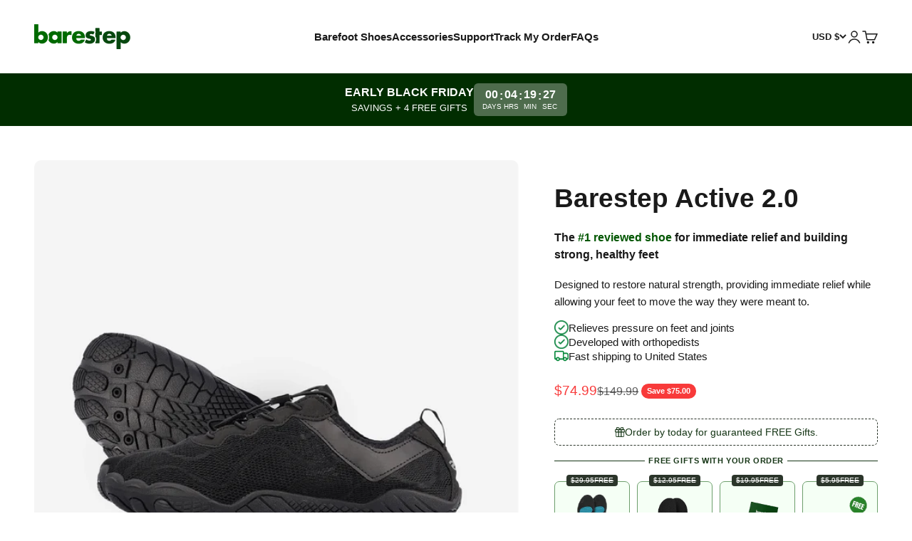

--- FILE ---
content_type: text/html; charset=utf-8
request_url: https://barestep.com/products/2
body_size: 58717
content:
<!doctype html>

<html lang="en" dir="ltr">
  <head>
    <meta charset="utf-8">
    <meta name="viewport" content="width=device-width, initial-scale=1.0, height=device-height, minimum-scale=1.0, maximum-scale=1.0">
    <meta name="theme-color" content="#ffffff">

    <title>Barestep Active 2.0</title><meta name="description" content="  Introducing the Barestep Active - a revolutionary footwear experience designed for those who seek the perfect blend of comfort, performance, and style. Engineered to elevate your every step, this innovative shoe redefines the boundaries of footwear technology. Key Features: Unparalleled Comfort: The Barestep Active i"><link rel="canonical" href="https://barestep.com/products/2"><link rel="shortcut icon" href="//barestep.com/cdn/shop/files/new_favicon.png?v=1742560823&width=96">
      <link rel="apple-touch-icon" href="//barestep.com/cdn/shop/files/new_favicon.png?v=1742560823&width=180"><link rel="preconnect" href="https://cdn.shopify.com">
    <link rel="preconnect" href="https://fonts.shopifycdn.com" crossorigin>
    <link rel="dns-prefetch" href="https://productreviews.shopifycdn.com"><meta property="og:type" content="product">
  <meta property="og:title" content="Barestep Active 2.0">
  <meta property="product:price:amount" content="74.99">
  <meta property="product:price:currency" content="USD">
  <meta property="product:availability" content="in stock"><meta property="og:image" content="http://barestep.com/cdn/shop/files/Barestep-Active-2_0-Triple-Black-01_93833105-ae6b-4d06-a331-7937ba0db045.png?v=1765788036&width=2048">
  <meta property="og:image:secure_url" content="https://barestep.com/cdn/shop/files/Barestep-Active-2_0-Triple-Black-01_93833105-ae6b-4d06-a331-7937ba0db045.png?v=1765788036&width=2048">
  <meta property="og:image:width" content="1081">
  <meta property="og:image:height" content="1080"><meta property="og:description" content="  Introducing the Barestep Active - a revolutionary footwear experience designed for those who seek the perfect blend of comfort, performance, and style. Engineered to elevate your every step, this innovative shoe redefines the boundaries of footwear technology. Key Features: Unparalleled Comfort: The Barestep Active i"><meta property="og:url" content="https://barestep.com/products/2">
<meta property="og:site_name" content="Barestep US"><meta name="twitter:card" content="summary"><meta name="twitter:title" content="Barestep Active 2.0">
  <meta name="twitter:description" content="  Introducing the Barestep Active - a revolutionary footwear experience designed for those who seek the perfect blend of comfort, performance, and style. Engineered to elevate your every step, this innovative shoe redefines the boundaries of footwear technology. Key Features: Unparalleled Comfort: The Barestep Active is crafted with precision to provide a sensation of walking on air. Its ergonomic design ensures a snug fit while offering ample room for your feet to breathe, making it an ideal companion for extended wear. Ultra-Lightweight Construction: Weighing mere ounces, these shoes won&#39;t slow you down. The advanced materials used in its construction allow for a featherlight feel, giving you a sensation of being connected to the ground. Enhanced Traction: The specially engineered outsole provides exceptional grip, ensuring stability and traction on a variety of surfaces. Whether you&#39;re hitting the pavement or navigating challenging terrains, Barestep Active"><meta name="twitter:image" content="https://barestep.com/cdn/shop/files/Barestep-Active-2_0-Triple-Black-01_93833105-ae6b-4d06-a331-7937ba0db045.png?crop=center&height=1200&v=1765788036&width=1200">
  <meta name="twitter:image:alt" content=""><script async crossorigin fetchpriority="high" src="/cdn/shopifycloud/importmap-polyfill/es-modules-shim.2.4.0.js"></script>
<script type="application/ld+json">{"@context":"http:\/\/schema.org\/","@id":"\/products\/2#product","@type":"ProductGroup","brand":{"@type":"Brand","name":"Barestep"},"category":"Barefoot Sport Shoe","description":" \nIntroducing the Barestep Active - a revolutionary footwear experience designed for those who seek the perfect blend of comfort, performance, and style. Engineered to elevate your every step, this innovative shoe redefines the boundaries of footwear technology.\nKey Features:\n\n\nUnparalleled Comfort: The Barestep Active is crafted with precision to provide a sensation of walking on air. Its ergonomic design ensures a snug fit while offering ample room for your feet to breathe, making it an ideal companion for extended wear.\n\n\nUltra-Lightweight Construction: Weighing mere ounces, these shoes won't slow you down. The advanced materials used in its construction allow for a featherlight feel, giving you a sensation of being connected to the ground.\n\n\nEnhanced Traction: The specially engineered outsole provides exceptional grip, ensuring stability and traction on a variety of surfaces. Whether you're hitting the pavement or navigating challenging terrains, Barestep Active keeps you steady and confident.\n\n\nSupportive Arch Design: Experience superior arch support designed to reduce fatigue and alleviate stress on your feet, even during prolonged periods of activity. Say goodbye to discomfort and hello to all-day comfort.\n\n\nBreathable and Moisture-Wicking: The Barestep Active features a unique ventilation system that allows air to circulate freely around your feet, preventing excess moisture buildup. Stay cool, dry, and comfortable, no matter the conditions.\n\n\nStylish and Versatile: With its sleek and contemporary design, the Barestep Active seamlessly transitions from the gym to the office, from outdoor adventures to casual outings. Elevate your look while enjoying the benefits of cutting-edge footwear technology.\n\n\nDurability and Longevity: Crafted from high-quality, resilient materials, Barestep Active is built to withstand the rigors of daily life. It's a shoe that not only performs but endures, ensuring you get the most out of every pair.\n\n\nExperience the future of footwear with Barestep Active. Whether you're an athlete seeking peak performance or someone who values comfort without compromising on style, these shoes are designed to meet your every need. Elevate your step and embark on a journey of comfort, confidence, and style with Barestep Active.","hasVariant":[{"@id":"\/products\/2?variant=47637523890488#variant","@type":"Product","image":"https:\/\/barestep.com\/cdn\/shop\/files\/Barestep-Active-2_0-Triple-Black-01_93833105-ae6b-4d06-a331-7937ba0db045.png?v=1765788036\u0026width=1920","name":"Barestep Active 2.0 - Triple Black \/ US4 Women","offers":{"@id":"\/products\/2?variant=47637523890488#offer","@type":"Offer","availability":"http:\/\/schema.org\/InStock","price":"74.99","priceCurrency":"USD","url":"https:\/\/barestep.com\/products\/2?variant=47637523890488"},"sku":"ULTBLSS36"},{"@id":"\/products\/2?variant=47637523923256#variant","@type":"Product","image":"https:\/\/barestep.com\/cdn\/shop\/files\/Barestep-Active-2_0-Triple-Black-01_93833105-ae6b-4d06-a331-7937ba0db045.png?v=1765788036\u0026width=1920","name":"Barestep Active 2.0 - Triple Black \/ US5 Women","offers":{"@id":"\/products\/2?variant=47637523923256#offer","@type":"Offer","availability":"http:\/\/schema.org\/InStock","price":"74.99","priceCurrency":"USD","url":"https:\/\/barestep.com\/products\/2?variant=47637523923256"},"sku":"ULTBLSS37"},{"@id":"\/products\/2?variant=47637523956024#variant","@type":"Product","image":"https:\/\/barestep.com\/cdn\/shop\/files\/Barestep-Active-2_0-Triple-Black-01_93833105-ae6b-4d06-a331-7937ba0db045.png?v=1765788036\u0026width=1920","name":"Barestep Active 2.0 - Triple Black \/ US6 Women","offers":{"@id":"\/products\/2?variant=47637523956024#offer","@type":"Offer","availability":"http:\/\/schema.org\/InStock","price":"74.99","priceCurrency":"USD","url":"https:\/\/barestep.com\/products\/2?variant=47637523956024"},"sku":"ULTBLSS38"},{"@id":"\/products\/2?variant=47637523988792#variant","@type":"Product","image":"https:\/\/barestep.com\/cdn\/shop\/files\/Barestep-Active-2_0-Triple-Black-01_93833105-ae6b-4d06-a331-7937ba0db045.png?v=1765788036\u0026width=1920","name":"Barestep Active 2.0 - Triple Black \/ US7 Women \/ US6 Men","offers":{"@id":"\/products\/2?variant=47637523988792#offer","@type":"Offer","availability":"http:\/\/schema.org\/OutOfStock","price":"74.99","priceCurrency":"USD","url":"https:\/\/barestep.com\/products\/2?variant=47637523988792"},"sku":"ULTBLSS39"},{"@id":"\/products\/2?variant=47637524021560#variant","@type":"Product","image":"https:\/\/barestep.com\/cdn\/shop\/files\/Barestep-Active-2_0-Triple-Black-01_93833105-ae6b-4d06-a331-7937ba0db045.png?v=1765788036\u0026width=1920","name":"Barestep Active 2.0 - Triple Black \/ US8 Women \/ US7 Men","offers":{"@id":"\/products\/2?variant=47637524021560#offer","@type":"Offer","availability":"http:\/\/schema.org\/OutOfStock","price":"74.99","priceCurrency":"USD","url":"https:\/\/barestep.com\/products\/2?variant=47637524021560"},"sku":"ULTBLSS40"},{"@id":"\/products\/2?variant=47637524054328#variant","@type":"Product","image":"https:\/\/barestep.com\/cdn\/shop\/files\/Barestep-Active-2_0-Triple-Black-01_93833105-ae6b-4d06-a331-7937ba0db045.png?v=1765788036\u0026width=1920","name":"Barestep Active 2.0 - Triple Black \/ US9 Women \/ US8 Men","offers":{"@id":"\/products\/2?variant=47637524054328#offer","@type":"Offer","availability":"http:\/\/schema.org\/OutOfStock","price":"74.99","priceCurrency":"USD","url":"https:\/\/barestep.com\/products\/2?variant=47637524054328"},"sku":"ULTBLSS41"},{"@id":"\/products\/2?variant=47637524087096#variant","@type":"Product","image":"https:\/\/barestep.com\/cdn\/shop\/files\/Barestep-Active-2_0-Triple-Black-01_93833105-ae6b-4d06-a331-7937ba0db045.png?v=1765788036\u0026width=1920","name":"Barestep Active 2.0 - Triple Black \/ US10 Women \/ US9 Men","offers":{"@id":"\/products\/2?variant=47637524087096#offer","@type":"Offer","availability":"http:\/\/schema.org\/InStock","price":"74.99","priceCurrency":"USD","url":"https:\/\/barestep.com\/products\/2?variant=47637524087096"},"sku":"ULTBLSS42"},{"@id":"\/products\/2?variant=47637524119864#variant","@type":"Product","image":"https:\/\/barestep.com\/cdn\/shop\/files\/Barestep-Active-2_0-Triple-Black-01_93833105-ae6b-4d06-a331-7937ba0db045.png?v=1765788036\u0026width=1920","name":"Barestep Active 2.0 - Triple Black \/ US11 Women \/ US10 Men","offers":{"@id":"\/products\/2?variant=47637524119864#offer","@type":"Offer","availability":"http:\/\/schema.org\/InStock","price":"74.99","priceCurrency":"USD","url":"https:\/\/barestep.com\/products\/2?variant=47637524119864"},"sku":"ULTBLSS43"},{"@id":"\/products\/2?variant=47637524152632#variant","@type":"Product","image":"https:\/\/barestep.com\/cdn\/shop\/files\/Barestep-Active-2_0-Triple-Black-01_93833105-ae6b-4d06-a331-7937ba0db045.png?v=1765788036\u0026width=1920","name":"Barestep Active 2.0 - Triple Black \/ US11 Men","offers":{"@id":"\/products\/2?variant=47637524152632#offer","@type":"Offer","availability":"http:\/\/schema.org\/InStock","price":"74.99","priceCurrency":"USD","url":"https:\/\/barestep.com\/products\/2?variant=47637524152632"},"sku":"ULTBLSS44"},{"@id":"\/products\/2?variant=47637524185400#variant","@type":"Product","image":"https:\/\/barestep.com\/cdn\/shop\/files\/Barestep-Active-2_0-Triple-Black-01_93833105-ae6b-4d06-a331-7937ba0db045.png?v=1765788036\u0026width=1920","name":"Barestep Active 2.0 - Triple Black \/ US12 Men","offers":{"@id":"\/products\/2?variant=47637524185400#offer","@type":"Offer","availability":"http:\/\/schema.org\/InStock","price":"74.99","priceCurrency":"USD","url":"https:\/\/barestep.com\/products\/2?variant=47637524185400"},"sku":"ULTBLSS45"},{"@id":"\/products\/2?variant=47637524218168#variant","@type":"Product","image":"https:\/\/barestep.com\/cdn\/shop\/files\/Barestep-Active-2_0-Triple-Black-01_93833105-ae6b-4d06-a331-7937ba0db045.png?v=1765788036\u0026width=1920","name":"Barestep Active 2.0 - Triple Black \/ US13 Men","offers":{"@id":"\/products\/2?variant=47637524218168#offer","@type":"Offer","availability":"http:\/\/schema.org\/OutOfStock","price":"74.99","priceCurrency":"USD","url":"https:\/\/barestep.com\/products\/2?variant=47637524218168"},"sku":"ULTBLSS46"},{"@id":"\/products\/2?variant=47637524250936#variant","@type":"Product","image":"https:\/\/barestep.com\/cdn\/shop\/files\/Barestep-Active-2_0-Triple-Black-01_93833105-ae6b-4d06-a331-7937ba0db045.png?v=1765788036\u0026width=1920","name":"Barestep Active 2.0 - Triple Black \/ US14 Men","offers":{"@id":"\/products\/2?variant=47637524250936#offer","@type":"Offer","availability":"http:\/\/schema.org\/InStock","price":"74.99","priceCurrency":"USD","url":"https:\/\/barestep.com\/products\/2?variant=47637524250936"},"sku":"ULTBLSS47"},{"@id":"\/products\/2?variant=50365600563512#variant","@type":"Product","image":"https:\/\/barestep.com\/cdn\/shop\/files\/Revised_Green_Images-04.png?v=1765788036\u0026width=1920","name":"Barestep Active 2.0 - Green \/ US4 Women","offers":{"@id":"\/products\/2?variant=50365600563512#offer","@type":"Offer","availability":"http:\/\/schema.org\/InStock","price":"74.99","priceCurrency":"USD","url":"https:\/\/barestep.com\/products\/2?variant=50365600563512"},"sku":"ULTGRSS36"},{"@id":"\/products\/2?variant=50365600596280#variant","@type":"Product","image":"https:\/\/barestep.com\/cdn\/shop\/files\/Revised_Green_Images-04.png?v=1765788036\u0026width=1920","name":"Barestep Active 2.0 - Green \/ US5 Women","offers":{"@id":"\/products\/2?variant=50365600596280#offer","@type":"Offer","availability":"http:\/\/schema.org\/InStock","price":"74.99","priceCurrency":"USD","url":"https:\/\/barestep.com\/products\/2?variant=50365600596280"},"sku":"ULTGRSS37"},{"@id":"\/products\/2?variant=50365600629048#variant","@type":"Product","image":"https:\/\/barestep.com\/cdn\/shop\/files\/Revised_Green_Images-04.png?v=1765788036\u0026width=1920","name":"Barestep Active 2.0 - Green \/ US6 Women","offers":{"@id":"\/products\/2?variant=50365600629048#offer","@type":"Offer","availability":"http:\/\/schema.org\/InStock","price":"74.99","priceCurrency":"USD","url":"https:\/\/barestep.com\/products\/2?variant=50365600629048"},"sku":"ULTGRSS38"},{"@id":"\/products\/2?variant=50365600661816#variant","@type":"Product","image":"https:\/\/barestep.com\/cdn\/shop\/files\/Revised_Green_Images-04.png?v=1765788036\u0026width=1920","name":"Barestep Active 2.0 - Green \/ US7 Women \/ US6 Men","offers":{"@id":"\/products\/2?variant=50365600661816#offer","@type":"Offer","availability":"http:\/\/schema.org\/InStock","price":"74.99","priceCurrency":"USD","url":"https:\/\/barestep.com\/products\/2?variant=50365600661816"},"sku":"ULTGRSS39"},{"@id":"\/products\/2?variant=50365600694584#variant","@type":"Product","image":"https:\/\/barestep.com\/cdn\/shop\/files\/Revised_Green_Images-04.png?v=1765788036\u0026width=1920","name":"Barestep Active 2.0 - Green \/ US8 Women \/ US7 Men","offers":{"@id":"\/products\/2?variant=50365600694584#offer","@type":"Offer","availability":"http:\/\/schema.org\/InStock","price":"74.99","priceCurrency":"USD","url":"https:\/\/barestep.com\/products\/2?variant=50365600694584"},"sku":"ULTGRSS40"},{"@id":"\/products\/2?variant=50365600727352#variant","@type":"Product","image":"https:\/\/barestep.com\/cdn\/shop\/files\/Revised_Green_Images-04.png?v=1765788036\u0026width=1920","name":"Barestep Active 2.0 - Green \/ US9 Women \/ US8 Men","offers":{"@id":"\/products\/2?variant=50365600727352#offer","@type":"Offer","availability":"http:\/\/schema.org\/InStock","price":"74.99","priceCurrency":"USD","url":"https:\/\/barestep.com\/products\/2?variant=50365600727352"},"sku":"ULTGRSS41"},{"@id":"\/products\/2?variant=50365600760120#variant","@type":"Product","image":"https:\/\/barestep.com\/cdn\/shop\/files\/Revised_Green_Images-04.png?v=1765788036\u0026width=1920","name":"Barestep Active 2.0 - Green \/ US10 Women \/ US9 Men","offers":{"@id":"\/products\/2?variant=50365600760120#offer","@type":"Offer","availability":"http:\/\/schema.org\/InStock","price":"74.99","priceCurrency":"USD","url":"https:\/\/barestep.com\/products\/2?variant=50365600760120"},"sku":"ULTGRSS42"},{"@id":"\/products\/2?variant=50365600792888#variant","@type":"Product","image":"https:\/\/barestep.com\/cdn\/shop\/files\/Revised_Green_Images-04.png?v=1765788036\u0026width=1920","name":"Barestep Active 2.0 - Green \/ US11 Women \/ US10 Men","offers":{"@id":"\/products\/2?variant=50365600792888#offer","@type":"Offer","availability":"http:\/\/schema.org\/InStock","price":"74.99","priceCurrency":"USD","url":"https:\/\/barestep.com\/products\/2?variant=50365600792888"},"sku":"ULTGRSS43"},{"@id":"\/products\/2?variant=50365600825656#variant","@type":"Product","image":"https:\/\/barestep.com\/cdn\/shop\/files\/Revised_Green_Images-04.png?v=1765788036\u0026width=1920","name":"Barestep Active 2.0 - Green \/ US11 Men","offers":{"@id":"\/products\/2?variant=50365600825656#offer","@type":"Offer","availability":"http:\/\/schema.org\/InStock","price":"74.99","priceCurrency":"USD","url":"https:\/\/barestep.com\/products\/2?variant=50365600825656"},"sku":"ULTGRSS44"},{"@id":"\/products\/2?variant=50365600858424#variant","@type":"Product","image":"https:\/\/barestep.com\/cdn\/shop\/files\/Revised_Green_Images-04.png?v=1765788036\u0026width=1920","name":"Barestep Active 2.0 - Green \/ US12 Men","offers":{"@id":"\/products\/2?variant=50365600858424#offer","@type":"Offer","availability":"http:\/\/schema.org\/InStock","price":"74.99","priceCurrency":"USD","url":"https:\/\/barestep.com\/products\/2?variant=50365600858424"},"sku":"ULTGRSS45"},{"@id":"\/products\/2?variant=50365600891192#variant","@type":"Product","image":"https:\/\/barestep.com\/cdn\/shop\/files\/Revised_Green_Images-04.png?v=1765788036\u0026width=1920","name":"Barestep Active 2.0 - Green \/ US13 Men","offers":{"@id":"\/products\/2?variant=50365600891192#offer","@type":"Offer","availability":"http:\/\/schema.org\/InStock","price":"74.99","priceCurrency":"USD","url":"https:\/\/barestep.com\/products\/2?variant=50365600891192"},"sku":"ULTGRSS46"},{"@id":"\/products\/2?variant=50365600923960#variant","@type":"Product","image":"https:\/\/barestep.com\/cdn\/shop\/files\/Revised_Green_Images-04.png?v=1765788036\u0026width=1920","name":"Barestep Active 2.0 - Green \/ US14 Men","offers":{"@id":"\/products\/2?variant=50365600923960#offer","@type":"Offer","availability":"http:\/\/schema.org\/InStock","price":"74.99","priceCurrency":"USD","url":"https:\/\/barestep.com\/products\/2?variant=50365600923960"},"sku":"ULTGRSS47"},{"@id":"\/products\/2?variant=47637523104056#variant","@type":"Product","image":"https:\/\/barestep.com\/cdn\/shop\/files\/AdjustedHeightProductImages-01_bc2f1ace-8092-4ed6-a0e1-a89ab2283dd1.jpg?v=1765788036\u0026width=1920","name":"Barestep Active 2.0 - Dark Grey \/ US4 Women","offers":{"@id":"\/products\/2?variant=47637523104056#offer","@type":"Offer","availability":"http:\/\/schema.org\/InStock","price":"74.99","priceCurrency":"USD","url":"https:\/\/barestep.com\/products\/2?variant=47637523104056"},"sku":"ULTDGSS36"},{"@id":"\/products\/2?variant=47637523136824#variant","@type":"Product","image":"https:\/\/barestep.com\/cdn\/shop\/files\/AdjustedHeightProductImages-01_bc2f1ace-8092-4ed6-a0e1-a89ab2283dd1.jpg?v=1765788036\u0026width=1920","name":"Barestep Active 2.0 - Dark Grey \/ US5 Women","offers":{"@id":"\/products\/2?variant=47637523136824#offer","@type":"Offer","availability":"http:\/\/schema.org\/InStock","price":"74.99","priceCurrency":"USD","url":"https:\/\/barestep.com\/products\/2?variant=47637523136824"},"sku":"ULTDGSS37"},{"@id":"\/products\/2?variant=47637523169592#variant","@type":"Product","image":"https:\/\/barestep.com\/cdn\/shop\/files\/AdjustedHeightProductImages-01_bc2f1ace-8092-4ed6-a0e1-a89ab2283dd1.jpg?v=1765788036\u0026width=1920","name":"Barestep Active 2.0 - Dark Grey \/ US6 Women","offers":{"@id":"\/products\/2?variant=47637523169592#offer","@type":"Offer","availability":"http:\/\/schema.org\/InStock","price":"74.99","priceCurrency":"USD","url":"https:\/\/barestep.com\/products\/2?variant=47637523169592"},"sku":"ULTDGSS38"},{"@id":"\/products\/2?variant=47637523202360#variant","@type":"Product","image":"https:\/\/barestep.com\/cdn\/shop\/files\/AdjustedHeightProductImages-01_bc2f1ace-8092-4ed6-a0e1-a89ab2283dd1.jpg?v=1765788036\u0026width=1920","name":"Barestep Active 2.0 - Dark Grey \/ US7 Women \/ US6 Men","offers":{"@id":"\/products\/2?variant=47637523202360#offer","@type":"Offer","availability":"http:\/\/schema.org\/InStock","price":"74.99","priceCurrency":"USD","url":"https:\/\/barestep.com\/products\/2?variant=47637523202360"},"sku":"ULTDGSS39"},{"@id":"\/products\/2?variant=47637523235128#variant","@type":"Product","image":"https:\/\/barestep.com\/cdn\/shop\/files\/AdjustedHeightProductImages-01_bc2f1ace-8092-4ed6-a0e1-a89ab2283dd1.jpg?v=1765788036\u0026width=1920","name":"Barestep Active 2.0 - Dark Grey \/ US8 Women \/ US7 Men","offers":{"@id":"\/products\/2?variant=47637523235128#offer","@type":"Offer","availability":"http:\/\/schema.org\/InStock","price":"74.99","priceCurrency":"USD","url":"https:\/\/barestep.com\/products\/2?variant=47637523235128"},"sku":"ULTDGSS40"},{"@id":"\/products\/2?variant=47637523267896#variant","@type":"Product","image":"https:\/\/barestep.com\/cdn\/shop\/files\/AdjustedHeightProductImages-01_bc2f1ace-8092-4ed6-a0e1-a89ab2283dd1.jpg?v=1765788036\u0026width=1920","name":"Barestep Active 2.0 - Dark Grey \/ US9 Women \/ US8 Men","offers":{"@id":"\/products\/2?variant=47637523267896#offer","@type":"Offer","availability":"http:\/\/schema.org\/InStock","price":"74.99","priceCurrency":"USD","url":"https:\/\/barestep.com\/products\/2?variant=47637523267896"},"sku":"ULTDGSS41"},{"@id":"\/products\/2?variant=47637523300664#variant","@type":"Product","image":"https:\/\/barestep.com\/cdn\/shop\/files\/AdjustedHeightProductImages-01_bc2f1ace-8092-4ed6-a0e1-a89ab2283dd1.jpg?v=1765788036\u0026width=1920","name":"Barestep Active 2.0 - Dark Grey \/ US10 Women \/ US9 Men","offers":{"@id":"\/products\/2?variant=47637523300664#offer","@type":"Offer","availability":"http:\/\/schema.org\/InStock","price":"74.99","priceCurrency":"USD","url":"https:\/\/barestep.com\/products\/2?variant=47637523300664"},"sku":"ULTDGSS42"},{"@id":"\/products\/2?variant=47637523333432#variant","@type":"Product","image":"https:\/\/barestep.com\/cdn\/shop\/files\/AdjustedHeightProductImages-01_bc2f1ace-8092-4ed6-a0e1-a89ab2283dd1.jpg?v=1765788036\u0026width=1920","name":"Barestep Active 2.0 - Dark Grey \/ US11 Women \/ US10 Men","offers":{"@id":"\/products\/2?variant=47637523333432#offer","@type":"Offer","availability":"http:\/\/schema.org\/InStock","price":"74.99","priceCurrency":"USD","url":"https:\/\/barestep.com\/products\/2?variant=47637523333432"},"sku":"ULTDGSS43"},{"@id":"\/products\/2?variant=47637523366200#variant","@type":"Product","image":"https:\/\/barestep.com\/cdn\/shop\/files\/AdjustedHeightProductImages-01_bc2f1ace-8092-4ed6-a0e1-a89ab2283dd1.jpg?v=1765788036\u0026width=1920","name":"Barestep Active 2.0 - Dark Grey \/ US11 Men","offers":{"@id":"\/products\/2?variant=47637523366200#offer","@type":"Offer","availability":"http:\/\/schema.org\/InStock","price":"74.99","priceCurrency":"USD","url":"https:\/\/barestep.com\/products\/2?variant=47637523366200"},"sku":"ULTDGSS44"},{"@id":"\/products\/2?variant=47637523398968#variant","@type":"Product","image":"https:\/\/barestep.com\/cdn\/shop\/files\/AdjustedHeightProductImages-01_bc2f1ace-8092-4ed6-a0e1-a89ab2283dd1.jpg?v=1765788036\u0026width=1920","name":"Barestep Active 2.0 - Dark Grey \/ US12 Men","offers":{"@id":"\/products\/2?variant=47637523398968#offer","@type":"Offer","availability":"http:\/\/schema.org\/InStock","price":"74.99","priceCurrency":"USD","url":"https:\/\/barestep.com\/products\/2?variant=47637523398968"},"sku":"ULTDGSS45"},{"@id":"\/products\/2?variant=47637523431736#variant","@type":"Product","image":"https:\/\/barestep.com\/cdn\/shop\/files\/AdjustedHeightProductImages-01_bc2f1ace-8092-4ed6-a0e1-a89ab2283dd1.jpg?v=1765788036\u0026width=1920","name":"Barestep Active 2.0 - Dark Grey \/ US13 Men","offers":{"@id":"\/products\/2?variant=47637523431736#offer","@type":"Offer","availability":"http:\/\/schema.org\/InStock","price":"74.99","priceCurrency":"USD","url":"https:\/\/barestep.com\/products\/2?variant=47637523431736"},"sku":"ULTDGSS46"},{"@id":"\/products\/2?variant=47637523464504#variant","@type":"Product","image":"https:\/\/barestep.com\/cdn\/shop\/files\/AdjustedHeightProductImages-01_bc2f1ace-8092-4ed6-a0e1-a89ab2283dd1.jpg?v=1765788036\u0026width=1920","name":"Barestep Active 2.0 - Dark Grey \/ US14 Men","offers":{"@id":"\/products\/2?variant=47637523464504#offer","@type":"Offer","availability":"http:\/\/schema.org\/InStock","price":"74.99","priceCurrency":"USD","url":"https:\/\/barestep.com\/products\/2?variant=47637523464504"},"sku":"ULTDGSS47"},{"@id":"\/products\/2?variant=47637523497272#variant","@type":"Product","image":"https:\/\/barestep.com\/cdn\/shop\/files\/Barestep-Active-2_0-Light-Grey-01_1d83bbb3-c223-4c6e-9503-c51397baf2d9.png?v=1765788036\u0026width=1920","name":"Barestep Active 2.0 - Light Grey \/ US4 Women","offers":{"@id":"\/products\/2?variant=47637523497272#offer","@type":"Offer","availability":"http:\/\/schema.org\/InStock","price":"74.99","priceCurrency":"USD","url":"https:\/\/barestep.com\/products\/2?variant=47637523497272"},"sku":"ULTLGSS36"},{"@id":"\/products\/2?variant=47637523530040#variant","@type":"Product","image":"https:\/\/barestep.com\/cdn\/shop\/files\/Barestep-Active-2_0-Light-Grey-01_1d83bbb3-c223-4c6e-9503-c51397baf2d9.png?v=1765788036\u0026width=1920","name":"Barestep Active 2.0 - Light Grey \/ US5 Women","offers":{"@id":"\/products\/2?variant=47637523530040#offer","@type":"Offer","availability":"http:\/\/schema.org\/InStock","price":"74.99","priceCurrency":"USD","url":"https:\/\/barestep.com\/products\/2?variant=47637523530040"},"sku":"ULTLGSS37"},{"@id":"\/products\/2?variant=47637523562808#variant","@type":"Product","image":"https:\/\/barestep.com\/cdn\/shop\/files\/Barestep-Active-2_0-Light-Grey-01_1d83bbb3-c223-4c6e-9503-c51397baf2d9.png?v=1765788036\u0026width=1920","name":"Barestep Active 2.0 - Light Grey \/ US6 Women","offers":{"@id":"\/products\/2?variant=47637523562808#offer","@type":"Offer","availability":"http:\/\/schema.org\/InStock","price":"74.99","priceCurrency":"USD","url":"https:\/\/barestep.com\/products\/2?variant=47637523562808"},"sku":"ULTLGSS38"},{"@id":"\/products\/2?variant=47637523595576#variant","@type":"Product","image":"https:\/\/barestep.com\/cdn\/shop\/files\/Barestep-Active-2_0-Light-Grey-01_1d83bbb3-c223-4c6e-9503-c51397baf2d9.png?v=1765788036\u0026width=1920","name":"Barestep Active 2.0 - Light Grey \/ US7 Women \/ US6 Men","offers":{"@id":"\/products\/2?variant=47637523595576#offer","@type":"Offer","availability":"http:\/\/schema.org\/InStock","price":"74.99","priceCurrency":"USD","url":"https:\/\/barestep.com\/products\/2?variant=47637523595576"},"sku":"ULTLGSS39"},{"@id":"\/products\/2?variant=47637523628344#variant","@type":"Product","image":"https:\/\/barestep.com\/cdn\/shop\/files\/Barestep-Active-2_0-Light-Grey-01_1d83bbb3-c223-4c6e-9503-c51397baf2d9.png?v=1765788036\u0026width=1920","name":"Barestep Active 2.0 - Light Grey \/ US8 Women \/ US7 Men","offers":{"@id":"\/products\/2?variant=47637523628344#offer","@type":"Offer","availability":"http:\/\/schema.org\/OutOfStock","price":"74.99","priceCurrency":"USD","url":"https:\/\/barestep.com\/products\/2?variant=47637523628344"},"sku":"ULTLGSS40"},{"@id":"\/products\/2?variant=47637523661112#variant","@type":"Product","image":"https:\/\/barestep.com\/cdn\/shop\/files\/Barestep-Active-2_0-Light-Grey-01_1d83bbb3-c223-4c6e-9503-c51397baf2d9.png?v=1765788036\u0026width=1920","name":"Barestep Active 2.0 - Light Grey \/ US9 Women \/ US8 Men","offers":{"@id":"\/products\/2?variant=47637523661112#offer","@type":"Offer","availability":"http:\/\/schema.org\/InStock","price":"74.99","priceCurrency":"USD","url":"https:\/\/barestep.com\/products\/2?variant=47637523661112"},"sku":"ULTLGSS41"},{"@id":"\/products\/2?variant=47637523693880#variant","@type":"Product","image":"https:\/\/barestep.com\/cdn\/shop\/files\/Barestep-Active-2_0-Light-Grey-01_1d83bbb3-c223-4c6e-9503-c51397baf2d9.png?v=1765788036\u0026width=1920","name":"Barestep Active 2.0 - Light Grey \/ US10 Women \/ US9 Men","offers":{"@id":"\/products\/2?variant=47637523693880#offer","@type":"Offer","availability":"http:\/\/schema.org\/OutOfStock","price":"74.99","priceCurrency":"USD","url":"https:\/\/barestep.com\/products\/2?variant=47637523693880"},"sku":"ULTLGSS42"},{"@id":"\/products\/2?variant=47637523726648#variant","@type":"Product","image":"https:\/\/barestep.com\/cdn\/shop\/files\/Barestep-Active-2_0-Light-Grey-01_1d83bbb3-c223-4c6e-9503-c51397baf2d9.png?v=1765788036\u0026width=1920","name":"Barestep Active 2.0 - Light Grey \/ US11 Women \/ US10 Men","offers":{"@id":"\/products\/2?variant=47637523726648#offer","@type":"Offer","availability":"http:\/\/schema.org\/InStock","price":"74.99","priceCurrency":"USD","url":"https:\/\/barestep.com\/products\/2?variant=47637523726648"},"sku":"ULTLGSS43"},{"@id":"\/products\/2?variant=47637523759416#variant","@type":"Product","image":"https:\/\/barestep.com\/cdn\/shop\/files\/Barestep-Active-2_0-Light-Grey-01_1d83bbb3-c223-4c6e-9503-c51397baf2d9.png?v=1765788036\u0026width=1920","name":"Barestep Active 2.0 - Light Grey \/ US11 Men","offers":{"@id":"\/products\/2?variant=47637523759416#offer","@type":"Offer","availability":"http:\/\/schema.org\/InStock","price":"74.99","priceCurrency":"USD","url":"https:\/\/barestep.com\/products\/2?variant=47637523759416"},"sku":"ULTLGSS44"},{"@id":"\/products\/2?variant=47637523792184#variant","@type":"Product","image":"https:\/\/barestep.com\/cdn\/shop\/files\/Barestep-Active-2_0-Light-Grey-01_1d83bbb3-c223-4c6e-9503-c51397baf2d9.png?v=1765788036\u0026width=1920","name":"Barestep Active 2.0 - Light Grey \/ US12 Men","offers":{"@id":"\/products\/2?variant=47637523792184#offer","@type":"Offer","availability":"http:\/\/schema.org\/InStock","price":"74.99","priceCurrency":"USD","url":"https:\/\/barestep.com\/products\/2?variant=47637523792184"},"sku":"ULTLGSS45"},{"@id":"\/products\/2?variant=47637523824952#variant","@type":"Product","image":"https:\/\/barestep.com\/cdn\/shop\/files\/Barestep-Active-2_0-Light-Grey-01_1d83bbb3-c223-4c6e-9503-c51397baf2d9.png?v=1765788036\u0026width=1920","name":"Barestep Active 2.0 - Light Grey \/ US13 Men","offers":{"@id":"\/products\/2?variant=47637523824952#offer","@type":"Offer","availability":"http:\/\/schema.org\/InStock","price":"74.99","priceCurrency":"USD","url":"https:\/\/barestep.com\/products\/2?variant=47637523824952"},"sku":"ULTLGSS46"},{"@id":"\/products\/2?variant=47637523857720#variant","@type":"Product","image":"https:\/\/barestep.com\/cdn\/shop\/files\/Barestep-Active-2_0-Light-Grey-01_1d83bbb3-c223-4c6e-9503-c51397baf2d9.png?v=1765788036\u0026width=1920","name":"Barestep Active 2.0 - Light Grey \/ US14 Men","offers":{"@id":"\/products\/2?variant=47637523857720#offer","@type":"Offer","availability":"http:\/\/schema.org\/InStock","price":"74.99","priceCurrency":"USD","url":"https:\/\/barestep.com\/products\/2?variant=47637523857720"},"sku":"ULTLGSS47"},{"@id":"\/products\/2?variant=50628677271864#variant","@type":"Product","image":"https:\/\/barestep.com\/cdn\/shop\/files\/Beige_Final_Product_Images-02_75318099-8723-4cc8-a757-53d4ed814c03.webp?v=1765788036\u0026width=1920","name":"Barestep Active 2.0 - Light Brown \/ US4 Women","offers":{"@id":"\/products\/2?variant=50628677271864#offer","@type":"Offer","availability":"http:\/\/schema.org\/OutOfStock","price":"74.99","priceCurrency":"USD","url":"https:\/\/barestep.com\/products\/2?variant=50628677271864"},"sku":"ULTLBRSS36"},{"@id":"\/products\/2?variant=50628677304632#variant","@type":"Product","image":"https:\/\/barestep.com\/cdn\/shop\/files\/Beige_Final_Product_Images-02_75318099-8723-4cc8-a757-53d4ed814c03.webp?v=1765788036\u0026width=1920","name":"Barestep Active 2.0 - Light Brown \/ US5 Women","offers":{"@id":"\/products\/2?variant=50628677304632#offer","@type":"Offer","availability":"http:\/\/schema.org\/OutOfStock","price":"74.99","priceCurrency":"USD","url":"https:\/\/barestep.com\/products\/2?variant=50628677304632"},"sku":"ULTLBRSS37"},{"@id":"\/products\/2?variant=50628677337400#variant","@type":"Product","image":"https:\/\/barestep.com\/cdn\/shop\/files\/Beige_Final_Product_Images-02_75318099-8723-4cc8-a757-53d4ed814c03.webp?v=1765788036\u0026width=1920","name":"Barestep Active 2.0 - Light Brown \/ US6 Women","offers":{"@id":"\/products\/2?variant=50628677337400#offer","@type":"Offer","availability":"http:\/\/schema.org\/InStock","price":"74.99","priceCurrency":"USD","url":"https:\/\/barestep.com\/products\/2?variant=50628677337400"},"sku":"ULTLBRSS38"},{"@id":"\/products\/2?variant=50628677370168#variant","@type":"Product","image":"https:\/\/barestep.com\/cdn\/shop\/files\/Beige_Final_Product_Images-02_75318099-8723-4cc8-a757-53d4ed814c03.webp?v=1765788036\u0026width=1920","name":"Barestep Active 2.0 - Light Brown \/ US7 Women \/ US6 Men","offers":{"@id":"\/products\/2?variant=50628677370168#offer","@type":"Offer","availability":"http:\/\/schema.org\/InStock","price":"74.99","priceCurrency":"USD","url":"https:\/\/barestep.com\/products\/2?variant=50628677370168"},"sku":"ULTLBRSS39"},{"@id":"\/products\/2?variant=50628677402936#variant","@type":"Product","image":"https:\/\/barestep.com\/cdn\/shop\/files\/Beige_Final_Product_Images-02_75318099-8723-4cc8-a757-53d4ed814c03.webp?v=1765788036\u0026width=1920","name":"Barestep Active 2.0 - Light Brown \/ US8 Women \/ US7 Men","offers":{"@id":"\/products\/2?variant=50628677402936#offer","@type":"Offer","availability":"http:\/\/schema.org\/InStock","price":"74.99","priceCurrency":"USD","url":"https:\/\/barestep.com\/products\/2?variant=50628677402936"},"sku":"ULTLBRSS40"},{"@id":"\/products\/2?variant=50628677435704#variant","@type":"Product","image":"https:\/\/barestep.com\/cdn\/shop\/files\/Beige_Final_Product_Images-02_75318099-8723-4cc8-a757-53d4ed814c03.webp?v=1765788036\u0026width=1920","name":"Barestep Active 2.0 - Light Brown \/ US9 Women \/ US8 Men","offers":{"@id":"\/products\/2?variant=50628677435704#offer","@type":"Offer","availability":"http:\/\/schema.org\/InStock","price":"74.99","priceCurrency":"USD","url":"https:\/\/barestep.com\/products\/2?variant=50628677435704"},"sku":"ULTLBRSS41"},{"@id":"\/products\/2?variant=50628677468472#variant","@type":"Product","image":"https:\/\/barestep.com\/cdn\/shop\/files\/Beige_Final_Product_Images-02_75318099-8723-4cc8-a757-53d4ed814c03.webp?v=1765788036\u0026width=1920","name":"Barestep Active 2.0 - Light Brown \/ US10 Women \/ US9 Men","offers":{"@id":"\/products\/2?variant=50628677468472#offer","@type":"Offer","availability":"http:\/\/schema.org\/InStock","price":"74.99","priceCurrency":"USD","url":"https:\/\/barestep.com\/products\/2?variant=50628677468472"},"sku":"ULTLBRSS42"},{"@id":"\/products\/2?variant=50628677501240#variant","@type":"Product","image":"https:\/\/barestep.com\/cdn\/shop\/files\/Beige_Final_Product_Images-02_75318099-8723-4cc8-a757-53d4ed814c03.webp?v=1765788036\u0026width=1920","name":"Barestep Active 2.0 - Light Brown \/ US11 Women \/ US10 Men","offers":{"@id":"\/products\/2?variant=50628677501240#offer","@type":"Offer","availability":"http:\/\/schema.org\/OutOfStock","price":"74.99","priceCurrency":"USD","url":"https:\/\/barestep.com\/products\/2?variant=50628677501240"},"sku":"ULTLBRSS43"},{"@id":"\/products\/2?variant=50628677534008#variant","@type":"Product","image":"https:\/\/barestep.com\/cdn\/shop\/files\/Beige_Final_Product_Images-02_75318099-8723-4cc8-a757-53d4ed814c03.webp?v=1765788036\u0026width=1920","name":"Barestep Active 2.0 - Light Brown \/ US11 Men","offers":{"@id":"\/products\/2?variant=50628677534008#offer","@type":"Offer","availability":"http:\/\/schema.org\/OutOfStock","price":"74.99","priceCurrency":"USD","url":"https:\/\/barestep.com\/products\/2?variant=50628677534008"},"sku":"ULTLBRSS44"},{"@id":"\/products\/2?variant=50628677566776#variant","@type":"Product","image":"https:\/\/barestep.com\/cdn\/shop\/files\/Beige_Final_Product_Images-02_75318099-8723-4cc8-a757-53d4ed814c03.webp?v=1765788036\u0026width=1920","name":"Barestep Active 2.0 - Light Brown \/ US12 Men","offers":{"@id":"\/products\/2?variant=50628677566776#offer","@type":"Offer","availability":"http:\/\/schema.org\/InStock","price":"74.99","priceCurrency":"USD","url":"https:\/\/barestep.com\/products\/2?variant=50628677566776"},"sku":"ULTLBRSS45"},{"@id":"\/products\/2?variant=50628677599544#variant","@type":"Product","image":"https:\/\/barestep.com\/cdn\/shop\/files\/Beige_Final_Product_Images-02_75318099-8723-4cc8-a757-53d4ed814c03.webp?v=1765788036\u0026width=1920","name":"Barestep Active 2.0 - Light Brown \/ US13 Men","offers":{"@id":"\/products\/2?variant=50628677599544#offer","@type":"Offer","availability":"http:\/\/schema.org\/InStock","price":"74.99","priceCurrency":"USD","url":"https:\/\/barestep.com\/products\/2?variant=50628677599544"},"sku":"ULTLBRSS46"},{"@id":"\/products\/2?variant=50628677632312#variant","@type":"Product","image":"https:\/\/barestep.com\/cdn\/shop\/files\/Beige_Final_Product_Images-02_75318099-8723-4cc8-a757-53d4ed814c03.webp?v=1765788036\u0026width=1920","name":"Barestep Active 2.0 - Light Brown \/ US14 Men","offers":{"@id":"\/products\/2?variant=50628677632312#offer","@type":"Offer","availability":"http:\/\/schema.org\/InStock","price":"74.99","priceCurrency":"USD","url":"https:\/\/barestep.com\/products\/2?variant=50628677632312"},"sku":"ULTLBRSS47"},{"@id":"\/products\/2?variant=47637755789624#variant","@type":"Product","image":"https:\/\/barestep.com\/cdn\/shop\/files\/Barestep-Active-2_0-White-01_a1158c5e-a554-4131-ac8b-45f1c581e70d.jpg?v=1765788036\u0026width=1920","name":"Barestep Active 2.0 - White \/ US4 Women","offers":{"@id":"\/products\/2?variant=47637755789624#offer","@type":"Offer","availability":"http:\/\/schema.org\/InStock","price":"74.99","priceCurrency":"USD","url":"https:\/\/barestep.com\/products\/2?variant=47637755789624"},"sku":"ULTWHSS36"},{"@id":"\/products\/2?variant=47637755822392#variant","@type":"Product","image":"https:\/\/barestep.com\/cdn\/shop\/files\/Barestep-Active-2_0-White-01_a1158c5e-a554-4131-ac8b-45f1c581e70d.jpg?v=1765788036\u0026width=1920","name":"Barestep Active 2.0 - White \/ US5 Women","offers":{"@id":"\/products\/2?variant=47637755822392#offer","@type":"Offer","availability":"http:\/\/schema.org\/InStock","price":"74.99","priceCurrency":"USD","url":"https:\/\/barestep.com\/products\/2?variant=47637755822392"},"sku":"ULTWHSS37"},{"@id":"\/products\/2?variant=47637755855160#variant","@type":"Product","image":"https:\/\/barestep.com\/cdn\/shop\/files\/Barestep-Active-2_0-White-01_a1158c5e-a554-4131-ac8b-45f1c581e70d.jpg?v=1765788036\u0026width=1920","name":"Barestep Active 2.0 - White \/ US6 Women","offers":{"@id":"\/products\/2?variant=47637755855160#offer","@type":"Offer","availability":"http:\/\/schema.org\/InStock","price":"74.99","priceCurrency":"USD","url":"https:\/\/barestep.com\/products\/2?variant=47637755855160"},"sku":"ULTWHSS38"},{"@id":"\/products\/2?variant=47637755887928#variant","@type":"Product","image":"https:\/\/barestep.com\/cdn\/shop\/files\/Barestep-Active-2_0-White-01_a1158c5e-a554-4131-ac8b-45f1c581e70d.jpg?v=1765788036\u0026width=1920","name":"Barestep Active 2.0 - White \/ US7 Women \/ US6 Men","offers":{"@id":"\/products\/2?variant=47637755887928#offer","@type":"Offer","availability":"http:\/\/schema.org\/InStock","price":"74.99","priceCurrency":"USD","url":"https:\/\/barestep.com\/products\/2?variant=47637755887928"},"sku":"ULTWHSS39"},{"@id":"\/products\/2?variant=47637755920696#variant","@type":"Product","image":"https:\/\/barestep.com\/cdn\/shop\/files\/Barestep-Active-2_0-White-01_a1158c5e-a554-4131-ac8b-45f1c581e70d.jpg?v=1765788036\u0026width=1920","name":"Barestep Active 2.0 - White \/ US8 Women \/ US7 Men","offers":{"@id":"\/products\/2?variant=47637755920696#offer","@type":"Offer","availability":"http:\/\/schema.org\/OutOfStock","price":"74.99","priceCurrency":"USD","url":"https:\/\/barestep.com\/products\/2?variant=47637755920696"},"sku":"ULTWHSS40"},{"@id":"\/products\/2?variant=47637755953464#variant","@type":"Product","image":"https:\/\/barestep.com\/cdn\/shop\/files\/Barestep-Active-2_0-White-01_a1158c5e-a554-4131-ac8b-45f1c581e70d.jpg?v=1765788036\u0026width=1920","name":"Barestep Active 2.0 - White \/ US9 Women \/ US8 Men","offers":{"@id":"\/products\/2?variant=47637755953464#offer","@type":"Offer","availability":"http:\/\/schema.org\/InStock","price":"74.99","priceCurrency":"USD","url":"https:\/\/barestep.com\/products\/2?variant=47637755953464"},"sku":"ULTWHSS41"},{"@id":"\/products\/2?variant=47637755986232#variant","@type":"Product","image":"https:\/\/barestep.com\/cdn\/shop\/files\/Barestep-Active-2_0-White-01_a1158c5e-a554-4131-ac8b-45f1c581e70d.jpg?v=1765788036\u0026width=1920","name":"Barestep Active 2.0 - White \/ US10 Women \/ US9 Men","offers":{"@id":"\/products\/2?variant=47637755986232#offer","@type":"Offer","availability":"http:\/\/schema.org\/InStock","price":"74.99","priceCurrency":"USD","url":"https:\/\/barestep.com\/products\/2?variant=47637755986232"},"sku":"ULTWHSS42"},{"@id":"\/products\/2?variant=47637756019000#variant","@type":"Product","image":"https:\/\/barestep.com\/cdn\/shop\/files\/Barestep-Active-2_0-White-01_a1158c5e-a554-4131-ac8b-45f1c581e70d.jpg?v=1765788036\u0026width=1920","name":"Barestep Active 2.0 - White \/ US11 Women \/ US10 Men","offers":{"@id":"\/products\/2?variant=47637756019000#offer","@type":"Offer","availability":"http:\/\/schema.org\/InStock","price":"74.99","priceCurrency":"USD","url":"https:\/\/barestep.com\/products\/2?variant=47637756019000"},"sku":"ULTWHSS43"},{"@id":"\/products\/2?variant=47637756051768#variant","@type":"Product","image":"https:\/\/barestep.com\/cdn\/shop\/files\/Barestep-Active-2_0-White-01_a1158c5e-a554-4131-ac8b-45f1c581e70d.jpg?v=1765788036\u0026width=1920","name":"Barestep Active 2.0 - White \/ US11 Men","offers":{"@id":"\/products\/2?variant=47637756051768#offer","@type":"Offer","availability":"http:\/\/schema.org\/InStock","price":"74.99","priceCurrency":"USD","url":"https:\/\/barestep.com\/products\/2?variant=47637756051768"},"sku":"ULTWHSS44"},{"@id":"\/products\/2?variant=47637756084536#variant","@type":"Product","image":"https:\/\/barestep.com\/cdn\/shop\/files\/Barestep-Active-2_0-White-01_a1158c5e-a554-4131-ac8b-45f1c581e70d.jpg?v=1765788036\u0026width=1920","name":"Barestep Active 2.0 - White \/ US12 Men","offers":{"@id":"\/products\/2?variant=47637756084536#offer","@type":"Offer","availability":"http:\/\/schema.org\/InStock","price":"74.99","priceCurrency":"USD","url":"https:\/\/barestep.com\/products\/2?variant=47637756084536"},"sku":"ULTWHSS45"},{"@id":"\/products\/2?variant=47637756117304#variant","@type":"Product","image":"https:\/\/barestep.com\/cdn\/shop\/files\/Barestep-Active-2_0-White-01_a1158c5e-a554-4131-ac8b-45f1c581e70d.jpg?v=1765788036\u0026width=1920","name":"Barestep Active 2.0 - White \/ US13 Men","offers":{"@id":"\/products\/2?variant=47637756117304#offer","@type":"Offer","availability":"http:\/\/schema.org\/InStock","price":"74.99","priceCurrency":"USD","url":"https:\/\/barestep.com\/products\/2?variant=47637756117304"},"sku":"ULTWHSS46"},{"@id":"\/products\/2?variant=47637756150072#variant","@type":"Product","image":"https:\/\/barestep.com\/cdn\/shop\/files\/Barestep-Active-2_0-White-01_a1158c5e-a554-4131-ac8b-45f1c581e70d.jpg?v=1765788036\u0026width=1920","name":"Barestep Active 2.0 - White \/ US14 Men","offers":{"@id":"\/products\/2?variant=47637756150072#offer","@type":"Offer","availability":"http:\/\/schema.org\/InStock","price":"74.99","priceCurrency":"USD","url":"https:\/\/barestep.com\/products\/2?variant=47637756150072"},"sku":"ULTWHSS47"},{"@id":"\/products\/2?variant=47637756182840#variant","@type":"Product","image":"https:\/\/barestep.com\/cdn\/shop\/files\/Barestep-Active-2_0-Pink-01_d18e8011-fbee-48cb-b204-65891960a47e.jpg?v=1765788036\u0026width=1920","name":"Barestep Active 2.0 - Pink \/ US4 Women","offers":{"@id":"\/products\/2?variant=47637756182840#offer","@type":"Offer","availability":"http:\/\/schema.org\/InStock","price":"74.99","priceCurrency":"USD","url":"https:\/\/barestep.com\/products\/2?variant=47637756182840"},"sku":"ULTPISS36"},{"@id":"\/products\/2?variant=47637756215608#variant","@type":"Product","image":"https:\/\/barestep.com\/cdn\/shop\/files\/Barestep-Active-2_0-Pink-01_d18e8011-fbee-48cb-b204-65891960a47e.jpg?v=1765788036\u0026width=1920","name":"Barestep Active 2.0 - Pink \/ US5 Women","offers":{"@id":"\/products\/2?variant=47637756215608#offer","@type":"Offer","availability":"http:\/\/schema.org\/InStock","price":"74.99","priceCurrency":"USD","url":"https:\/\/barestep.com\/products\/2?variant=47637756215608"},"sku":"ULTPISS37"},{"@id":"\/products\/2?variant=47637756248376#variant","@type":"Product","image":"https:\/\/barestep.com\/cdn\/shop\/files\/Barestep-Active-2_0-Pink-01_d18e8011-fbee-48cb-b204-65891960a47e.jpg?v=1765788036\u0026width=1920","name":"Barestep Active 2.0 - Pink \/ US6 Women","offers":{"@id":"\/products\/2?variant=47637756248376#offer","@type":"Offer","availability":"http:\/\/schema.org\/InStock","price":"74.99","priceCurrency":"USD","url":"https:\/\/barestep.com\/products\/2?variant=47637756248376"},"sku":"ULTPISS38"},{"@id":"\/products\/2?variant=47637756281144#variant","@type":"Product","image":"https:\/\/barestep.com\/cdn\/shop\/files\/Barestep-Active-2_0-Pink-01_d18e8011-fbee-48cb-b204-65891960a47e.jpg?v=1765788036\u0026width=1920","name":"Barestep Active 2.0 - Pink \/ US7 Women \/ US6 Men","offers":{"@id":"\/products\/2?variant=47637756281144#offer","@type":"Offer","availability":"http:\/\/schema.org\/OutOfStock","price":"74.99","priceCurrency":"USD","url":"https:\/\/barestep.com\/products\/2?variant=47637756281144"},"sku":"ULTPISS39"},{"@id":"\/products\/2?variant=47637756313912#variant","@type":"Product","image":"https:\/\/barestep.com\/cdn\/shop\/files\/Barestep-Active-2_0-Pink-01_d18e8011-fbee-48cb-b204-65891960a47e.jpg?v=1765788036\u0026width=1920","name":"Barestep Active 2.0 - Pink \/ US8 Women \/ US7 Men","offers":{"@id":"\/products\/2?variant=47637756313912#offer","@type":"Offer","availability":"http:\/\/schema.org\/OutOfStock","price":"74.99","priceCurrency":"USD","url":"https:\/\/barestep.com\/products\/2?variant=47637756313912"},"sku":"ULTPISS40"},{"@id":"\/products\/2?variant=47637756346680#variant","@type":"Product","image":"https:\/\/barestep.com\/cdn\/shop\/files\/Barestep-Active-2_0-Pink-01_d18e8011-fbee-48cb-b204-65891960a47e.jpg?v=1765788036\u0026width=1920","name":"Barestep Active 2.0 - Pink \/ US9 Women \/ US8 Men","offers":{"@id":"\/products\/2?variant=47637756346680#offer","@type":"Offer","availability":"http:\/\/schema.org\/InStock","price":"74.99","priceCurrency":"USD","url":"https:\/\/barestep.com\/products\/2?variant=47637756346680"},"sku":"ULTPISS41"},{"@id":"\/products\/2?variant=47637756379448#variant","@type":"Product","image":"https:\/\/barestep.com\/cdn\/shop\/files\/Barestep-Active-2_0-Pink-01_d18e8011-fbee-48cb-b204-65891960a47e.jpg?v=1765788036\u0026width=1920","name":"Barestep Active 2.0 - Pink \/ US10 Women \/ US9 Men","offers":{"@id":"\/products\/2?variant=47637756379448#offer","@type":"Offer","availability":"http:\/\/schema.org\/InStock","price":"74.99","priceCurrency":"USD","url":"https:\/\/barestep.com\/products\/2?variant=47637756379448"},"sku":"ULTPISS42"},{"@id":"\/products\/2?variant=47637756412216#variant","@type":"Product","image":"https:\/\/barestep.com\/cdn\/shop\/files\/Barestep-Active-2_0-Pink-01_d18e8011-fbee-48cb-b204-65891960a47e.jpg?v=1765788036\u0026width=1920","name":"Barestep Active 2.0 - Pink \/ US11 Women \/ US10 Men","offers":{"@id":"\/products\/2?variant=47637756412216#offer","@type":"Offer","availability":"http:\/\/schema.org\/InStock","price":"74.99","priceCurrency":"USD","url":"https:\/\/barestep.com\/products\/2?variant=47637756412216"},"sku":"ULTPISS43"},{"@id":"\/products\/2?variant=48750310261048#variant","@type":"Product","image":"https:\/\/barestep.com\/cdn\/shop\/files\/Barestep-Active-2_0-Pink-01_d18e8011-fbee-48cb-b204-65891960a47e.jpg?v=1765788036\u0026width=1920","name":"Barestep Active 2.0 - Pink \/ US11 Men","offers":{"@id":"\/products\/2?variant=48750310261048#offer","@type":"Offer","availability":"http:\/\/schema.org\/InStock","price":"74.99","priceCurrency":"USD","url":"https:\/\/barestep.com\/products\/2?variant=48750310261048"},"sku":"ULTPISS44"},{"@id":"\/products\/2?variant=47637756576056#variant","@type":"Product","image":"https:\/\/barestep.com\/cdn\/shop\/files\/Barestep-Active-2_0-Navy-01_1cf942f5-6909-4930-a6e7-d0ca97b4bf38.jpg?v=1765788036\u0026width=1920","name":"Barestep Active 2.0 - Navy \/ US4 Women","offers":{"@id":"\/products\/2?variant=47637756576056#offer","@type":"Offer","availability":"http:\/\/schema.org\/InStock","price":"74.99","priceCurrency":"USD","url":"https:\/\/barestep.com\/products\/2?variant=47637756576056"},"sku":"ULTNASS36"},{"@id":"\/products\/2?variant=47637756608824#variant","@type":"Product","image":"https:\/\/barestep.com\/cdn\/shop\/files\/Barestep-Active-2_0-Navy-01_1cf942f5-6909-4930-a6e7-d0ca97b4bf38.jpg?v=1765788036\u0026width=1920","name":"Barestep Active 2.0 - Navy \/ US5 Women","offers":{"@id":"\/products\/2?variant=47637756608824#offer","@type":"Offer","availability":"http:\/\/schema.org\/InStock","price":"74.99","priceCurrency":"USD","url":"https:\/\/barestep.com\/products\/2?variant=47637756608824"},"sku":"ULTNASS37"},{"@id":"\/products\/2?variant=47637756641592#variant","@type":"Product","image":"https:\/\/barestep.com\/cdn\/shop\/files\/Barestep-Active-2_0-Navy-01_1cf942f5-6909-4930-a6e7-d0ca97b4bf38.jpg?v=1765788036\u0026width=1920","name":"Barestep Active 2.0 - Navy \/ US6 Women","offers":{"@id":"\/products\/2?variant=47637756641592#offer","@type":"Offer","availability":"http:\/\/schema.org\/InStock","price":"74.99","priceCurrency":"USD","url":"https:\/\/barestep.com\/products\/2?variant=47637756641592"},"sku":"ULTNASS38"},{"@id":"\/products\/2?variant=47637756674360#variant","@type":"Product","image":"https:\/\/barestep.com\/cdn\/shop\/files\/Barestep-Active-2_0-Navy-01_1cf942f5-6909-4930-a6e7-d0ca97b4bf38.jpg?v=1765788036\u0026width=1920","name":"Barestep Active 2.0 - Navy \/ US7 Women \/ US6 Men","offers":{"@id":"\/products\/2?variant=47637756674360#offer","@type":"Offer","availability":"http:\/\/schema.org\/InStock","price":"74.99","priceCurrency":"USD","url":"https:\/\/barestep.com\/products\/2?variant=47637756674360"},"sku":"ULTNASS39"},{"@id":"\/products\/2?variant=47637756707128#variant","@type":"Product","image":"https:\/\/barestep.com\/cdn\/shop\/files\/Barestep-Active-2_0-Navy-01_1cf942f5-6909-4930-a6e7-d0ca97b4bf38.jpg?v=1765788036\u0026width=1920","name":"Barestep Active 2.0 - Navy \/ US8 Women \/ US7 Men","offers":{"@id":"\/products\/2?variant=47637756707128#offer","@type":"Offer","availability":"http:\/\/schema.org\/InStock","price":"74.99","priceCurrency":"USD","url":"https:\/\/barestep.com\/products\/2?variant=47637756707128"},"sku":"ULTNASS40"},{"@id":"\/products\/2?variant=47637756739896#variant","@type":"Product","image":"https:\/\/barestep.com\/cdn\/shop\/files\/Barestep-Active-2_0-Navy-01_1cf942f5-6909-4930-a6e7-d0ca97b4bf38.jpg?v=1765788036\u0026width=1920","name":"Barestep Active 2.0 - Navy \/ US9 Women \/ US8 Men","offers":{"@id":"\/products\/2?variant=47637756739896#offer","@type":"Offer","availability":"http:\/\/schema.org\/InStock","price":"74.99","priceCurrency":"USD","url":"https:\/\/barestep.com\/products\/2?variant=47637756739896"},"sku":"ULTNASS41"},{"@id":"\/products\/2?variant=47637756772664#variant","@type":"Product","image":"https:\/\/barestep.com\/cdn\/shop\/files\/Barestep-Active-2_0-Navy-01_1cf942f5-6909-4930-a6e7-d0ca97b4bf38.jpg?v=1765788036\u0026width=1920","name":"Barestep Active 2.0 - Navy \/ US10 Women \/ US9 Men","offers":{"@id":"\/products\/2?variant=47637756772664#offer","@type":"Offer","availability":"http:\/\/schema.org\/InStock","price":"74.99","priceCurrency":"USD","url":"https:\/\/barestep.com\/products\/2?variant=47637756772664"},"sku":"ULTNASS42"},{"@id":"\/products\/2?variant=47637756805432#variant","@type":"Product","image":"https:\/\/barestep.com\/cdn\/shop\/files\/Barestep-Active-2_0-Navy-01_1cf942f5-6909-4930-a6e7-d0ca97b4bf38.jpg?v=1765788036\u0026width=1920","name":"Barestep Active 2.0 - Navy \/ US11 Women \/ US10 Men","offers":{"@id":"\/products\/2?variant=47637756805432#offer","@type":"Offer","availability":"http:\/\/schema.org\/InStock","price":"74.99","priceCurrency":"USD","url":"https:\/\/barestep.com\/products\/2?variant=47637756805432"},"sku":"ULTNASS43"},{"@id":"\/products\/2?variant=47637756838200#variant","@type":"Product","image":"https:\/\/barestep.com\/cdn\/shop\/files\/Barestep-Active-2_0-Navy-01_1cf942f5-6909-4930-a6e7-d0ca97b4bf38.jpg?v=1765788036\u0026width=1920","name":"Barestep Active 2.0 - Navy \/ US11 Men","offers":{"@id":"\/products\/2?variant=47637756838200#offer","@type":"Offer","availability":"http:\/\/schema.org\/InStock","price":"74.99","priceCurrency":"USD","url":"https:\/\/barestep.com\/products\/2?variant=47637756838200"},"sku":"ULTNASS44"},{"@id":"\/products\/2?variant=47637756870968#variant","@type":"Product","image":"https:\/\/barestep.com\/cdn\/shop\/files\/Barestep-Active-2_0-Navy-01_1cf942f5-6909-4930-a6e7-d0ca97b4bf38.jpg?v=1765788036\u0026width=1920","name":"Barestep Active 2.0 - Navy \/ US12 Men","offers":{"@id":"\/products\/2?variant=47637756870968#offer","@type":"Offer","availability":"http:\/\/schema.org\/InStock","price":"74.99","priceCurrency":"USD","url":"https:\/\/barestep.com\/products\/2?variant=47637756870968"},"sku":"ULTNASS45"},{"@id":"\/products\/2?variant=47637756903736#variant","@type":"Product","image":"https:\/\/barestep.com\/cdn\/shop\/files\/Barestep-Active-2_0-Navy-01_1cf942f5-6909-4930-a6e7-d0ca97b4bf38.jpg?v=1765788036\u0026width=1920","name":"Barestep Active 2.0 - Navy \/ US13 Men","offers":{"@id":"\/products\/2?variant=47637756903736#offer","@type":"Offer","availability":"http:\/\/schema.org\/InStock","price":"74.99","priceCurrency":"USD","url":"https:\/\/barestep.com\/products\/2?variant=47637756903736"},"sku":"ULTNASS46"},{"@id":"\/products\/2?variant=47637756936504#variant","@type":"Product","image":"https:\/\/barestep.com\/cdn\/shop\/files\/Barestep-Active-2_0-Navy-01_1cf942f5-6909-4930-a6e7-d0ca97b4bf38.jpg?v=1765788036\u0026width=1920","name":"Barestep Active 2.0 - Navy \/ US14 Men","offers":{"@id":"\/products\/2?variant=47637756936504#offer","@type":"Offer","availability":"http:\/\/schema.org\/InStock","price":"74.99","priceCurrency":"USD","url":"https:\/\/barestep.com\/products\/2?variant=47637756936504"},"sku":"ULTNASS47"}],"name":"Barestep Active 2.0","productGroupID":"8933766660408","url":"https:\/\/barestep.com\/products\/2"}</script><script type="application/ld+json">
  {
    "@context": "https://schema.org",
    "@type": "BreadcrumbList",
    "itemListElement": [{
        "@type": "ListItem",
        "position": 1,
        "name": "Home",
        "item": "https://barestep.com"
      },{
            "@type": "ListItem",
            "position": 2,
            "name": "Barestep Active 2.0",
            "item": "https://barestep.com/products/2"
          }]
  }
</script><style>/* Typography (heading) */
  

/* Typography (body) */
  



:root {
    /**
     * ---------------------------------------------------------------------
     * SPACING VARIABLES
     *
     * We are using a spacing inspired from frameworks like Tailwind CSS.
     * ---------------------------------------------------------------------
     */
    --spacing-0-5: 0.125rem; /* 2px */
    --spacing-1: 0.25rem; /* 4px */
    --spacing-1-5: 0.375rem; /* 6px */
    --spacing-2: 0.5rem; /* 8px */
    --spacing-2-5: 0.625rem; /* 10px */
    --spacing-3: 0.75rem; /* 12px */
    --spacing-3-5: 0.875rem; /* 14px */
    --spacing-4: 1rem; /* 16px */
    --spacing-4-5: 1.125rem; /* 18px */
    --spacing-5: 1.25rem; /* 20px */
    --spacing-5-5: 1.375rem; /* 22px */
    --spacing-6: 1.5rem; /* 24px */
    --spacing-6-5: 1.625rem; /* 26px */
    --spacing-7: 1.75rem; /* 28px */
    --spacing-7-5: 1.875rem; /* 30px */
    --spacing-8: 2rem; /* 32px */
    --spacing-8-5: 2.125rem; /* 34px */
    --spacing-9: 2.25rem; /* 36px */
    --spacing-9-5: 2.375rem; /* 38px */
    --spacing-10: 2.5rem; /* 40px */
    --spacing-11: 2.75rem; /* 44px */
    --spacing-12: 3rem; /* 48px */
    --spacing-14: 3.5rem; /* 56px */
    --spacing-16: 4rem; /* 64px */
    --spacing-18: 4.5rem; /* 72px */
    --spacing-20: 5rem; /* 80px */
    --spacing-24: 6rem; /* 96px */
    --spacing-28: 7rem; /* 112px */
    --spacing-32: 8rem; /* 128px */
    --spacing-36: 9rem; /* 144px */
    --spacing-40: 10rem; /* 160px */
    --spacing-44: 11rem; /* 176px */
    --spacing-48: 12rem; /* 192px */
    --spacing-52: 13rem; /* 208px */
    --spacing-56: 14rem; /* 224px */
    --spacing-60: 15rem; /* 240px */
    --spacing-64: 16rem; /* 256px */
    --spacing-72: 18rem; /* 288px */
    --spacing-80: 20rem; /* 320px */
    --spacing-96: 24rem; /* 384px */

    /* Container */
    --container-max-width: 1440px;
    --container-narrow-max-width: 1190px;
    --container-gutter: var(--spacing-5);
    --section-outer-spacing-block: var(--spacing-12);
    --section-inner-max-spacing-block: var(--spacing-10);
    --section-inner-spacing-inline: var(--container-gutter);
    --section-stack-spacing-block: var(--spacing-8);

    /* Grid gutter */
    --grid-gutter: var(--spacing-5);

    /* Product list settings */
    --product-list-row-gap: var(--spacing-8);
    --product-list-column-gap: var(--grid-gutter);

    /* Form settings */
    --input-gap: var(--spacing-2);
    --input-height: 2.625rem;
    --input-padding-inline: var(--spacing-4);

    /* Other sizes */
    --sticky-area-height: calc(var(--sticky-announcement-bar-enabled, 0) * var(--announcement-bar-height, 0px) + var(--sticky-header-enabled, 0) * var(--header-height, 0px));

    /* RTL support */
    --transform-logical-flip: 1;
    --transform-origin-start: left;
    --transform-origin-end: right;

    /**
     * ---------------------------------------------------------------------
     * TYPOGRAPHY
     * ---------------------------------------------------------------------
     */

    /* Font properties */
    --heading-font-family: "system_ui", -apple-system, 'Segoe UI', Roboto, 'Helvetica Neue', 'Noto Sans', 'Liberation Sans', Arial, sans-serif, 'Apple Color Emoji', 'Segoe UI Emoji', 'Segoe UI Symbol', 'Noto Color Emoji';
    --heading-font-weight: 400;
    --heading-font-style: normal;
    --heading-text-transform: normal;
    --heading-letter-spacing: -0.01em;
    --text-font-family: "system_ui", -apple-system, 'Segoe UI', Roboto, 'Helvetica Neue', 'Noto Sans', 'Liberation Sans', Arial, sans-serif, 'Apple Color Emoji', 'Segoe UI Emoji', 'Segoe UI Symbol', 'Noto Color Emoji';
    --text-font-weight: 400;
    --text-font-style: normal;
    --text-letter-spacing: 0.0em;

    /* Font sizes */
    --text-h0: 3rem;
    --text-h1: 2.5rem;
    --text-h2: 2rem;
    --text-h3: 1.5rem;
    --text-h4: 1.375rem;
    --text-h5: 1.125rem;
    --text-h6: 1rem;
    --text-xs: 0.6875rem;
    --text-sm: 0.75rem;
    --text-base: 0.875rem;
    --text-lg: 1.125rem;

    /**
     * ---------------------------------------------------------------------
     * COLORS
     * ---------------------------------------------------------------------
     */

    /* Color settings */--accent: 0 86 0;
    --text-primary: 26 26 26;
    --background-primary: 255 255 255;
    --dialog-background: 255 255 255;
    --border-color: var(--text-color, var(--text-primary)) / 0.12;

    /* Button colors */
    --button-background-primary: 0 86 0;
    --button-text-primary: 255 255 255;
    --button-background-secondary: 0 86 0;
    --button-text-secondary: 255 255 255;

    /* Status colors */
    --success-background: 224 244 232;
    --success-text: 0 163 65;
    --warning-background: 255 246 233;
    --warning-text: 255 183 74;
    --error-background: 254 231 231;
    --error-text: 248 58 58;

    /* Product colors */
    --on-sale-text: 248 58 58;
    --on-sale-badge-background: 248 58 58;
    --on-sale-badge-text: 255 255 255;
    --sold-out-badge-background: 0 0 0;
    --sold-out-badge-text: 255 255 255;
    --primary-badge-background: 30 49 106;
    --primary-badge-text: 255 255 255;
    --star-color: 255 183 74;
    --product-card-background: 255 255 255;
    --product-card-text: 26 26 26;

    /* Header colors */
    --header-background: 255 255 255;
    --header-text: 26 26 26;

    /* Footer colors */
    --footer-background: 22 42 27;
    --footer-text: 255 255 255;

    /* Rounded variables (used for border radius) */
    --rounded-xs: 0.25rem;
    --rounded-sm: 0.3125rem;
    --rounded: 0.625rem;
    --rounded-lg: 1.25rem;
    --rounded-full: 9999px;

    --rounded-button: 3.75rem;
    --rounded-input: 0.5rem;

    /* Box shadow */
    --shadow-sm: 0 2px 8px rgb(var(--text-primary) / 0.0);
    --shadow: 0 5px 15px rgb(var(--text-primary) / 0.0);
    --shadow-md: 0 5px 30px rgb(var(--text-primary) / 0.0);
    --shadow-block: 0px 0px 50px rgb(var(--text-primary) / 0.0);

    /**
     * ---------------------------------------------------------------------
     * OTHER
     * ---------------------------------------------------------------------
     */

    --stagger-products-reveal-opacity: 0;
    --cursor-close-svg-url: url(//barestep.com/cdn/shop/t/134/assets/cursor-close.svg?v=147174565022153725511761642809);
    --cursor-zoom-in-svg-url: url(//barestep.com/cdn/shop/t/134/assets/cursor-zoom-in.svg?v=154953035094101115921761642810);
    --cursor-zoom-out-svg-url: url(//barestep.com/cdn/shop/t/134/assets/cursor-zoom-out.svg?v=16155520337305705181761642809);
    --checkmark-svg-url: url(//barestep.com/cdn/shop/t/134/assets/checkmark.svg?v=77552481021870063511761642809);
  }

  [dir="rtl"]:root {
    /* RTL support */
    --transform-logical-flip: -1;
    --transform-origin-start: right;
    --transform-origin-end: left;
  }

  @media screen and (min-width: 700px) {
    :root {
      /* Typography (font size) */
      --text-h0: 4rem;
      --text-h1: 3rem;
      --text-h2: 2.5rem;
      --text-h3: 2rem;
      --text-h4: 1.625rem;
      --text-h5: 1.25rem;
      --text-h6: 1.125rem;

      --text-xs: 0.6875rem;
      --text-sm: 0.8125rem;
      --text-base: 0.9375rem;
      --text-lg: 1.1875rem;

      /* Spacing */
      --container-gutter: 2rem;
      --section-outer-spacing-block: var(--spacing-16);
      --section-inner-max-spacing-block: var(--spacing-12);
      --section-inner-spacing-inline: var(--spacing-12);
      --section-stack-spacing-block: var(--spacing-12);

      /* Grid gutter */
      --grid-gutter: var(--spacing-6);

      /* Product list settings */
      --product-list-row-gap: var(--spacing-12);

      /* Form settings */
      --input-gap: 1rem;
      --input-height: 3.125rem;
      --input-padding-inline: var(--spacing-5);
    }
  }

  @media screen and (min-width: 1000px) {
    :root {
      /* Spacing settings */
      --container-gutter: var(--spacing-12);
      --section-outer-spacing-block: var(--spacing-18);
      --section-inner-max-spacing-block: var(--spacing-16);
      --section-inner-spacing-inline: var(--spacing-16);
      --section-stack-spacing-block: var(--spacing-12);
    }
  }

  @media screen and (min-width: 1150px) {
    :root {
      /* Spacing settings */
      --container-gutter: var(--spacing-12);
      --section-outer-spacing-block: var(--spacing-20);
      --section-inner-max-spacing-block: var(--spacing-16);
      --section-inner-spacing-inline: var(--spacing-16);
      --section-stack-spacing-block: var(--spacing-12);
    }
  }

  @media screen and (min-width: 1400px) {
    :root {
      /* Typography (font size) */
      --text-h0: 5rem;
      --text-h1: 3.75rem;
      --text-h2: 3rem;
      --text-h3: 2.25rem;
      --text-h4: 2rem;
      --text-h5: 1.5rem;
      --text-h6: 1.25rem;

      --section-outer-spacing-block: var(--spacing-24);
      --section-inner-max-spacing-block: var(--spacing-18);
      --section-inner-spacing-inline: var(--spacing-18);
    }
  }

  @media screen and (min-width: 1600px) {
    :root {
      --section-outer-spacing-block: var(--spacing-24);
      --section-inner-max-spacing-block: var(--spacing-20);
      --section-inner-spacing-inline: var(--spacing-20);
    }
  }

  /**
   * ---------------------------------------------------------------------
   * LIQUID DEPENDANT CSS
   *
   * Our main CSS is Liquid free, but some very specific features depend on
   * theme settings, so we have them here
   * ---------------------------------------------------------------------
   */@media screen and (pointer: fine) {
        /* The !important are for the Shopify Payment button to ensure we override the default from Shopify styles */
        .button:not([disabled]):not(.button--outline):hover, .btn:not([disabled]):hover, .shopify-payment-button__button--unbranded:not([disabled]):hover {
          background-color: transparent !important;
          color: rgb(var(--button-outline-color) / var(--button-background-opacity, 1)) !important;
          box-shadow: inset 0 0 0 2px currentColor !important;
        }

        .button--outline:not([disabled]):hover {
          background: rgb(var(--button-background));
          color: rgb(var(--button-text-color));
          box-shadow: inset 0 0 0 2px rgb(var(--button-background));
        }
      }</style><script>
  // This allows to expose several variables to the global scope, to be used in scripts
  window.themeVariables = {
    settings: {
      showPageTransition: null,
      staggerProductsApparition: true,
      reduceDrawerAnimation: false,
      reduceMenuAnimation: false,
      headingApparition: "split_rotation",
      pageType: "product",
      moneyFormat: "${{amount}}",
      moneyWithCurrencyFormat: "${{amount}} USD",
      currencyCodeEnabled: false,
      cartType: "drawer",
      showDiscount: true,
      discountMode: "saving",
      pageBackground: "#ffffff",
      textColor: "#1a1a1a"
    },

    strings: {
      accessibilityClose: "Close",
      accessibilityNext: "Next",
      accessibilityPrevious: "Previous",
      closeGallery: "Close gallery",
      zoomGallery: "Zoom",
      errorGallery: "Image cannot be loaded",
      searchNoResults: "No results could be found.",
      addOrderNote: "Add order note",
      editOrderNote: "Edit order note",
      shippingEstimatorNoResults: "Sorry, we do not ship to your address.",
      shippingEstimatorOneResult: "There is one shipping rate for your address:",
      shippingEstimatorMultipleResults: "There are several shipping rates for your address:",
      shippingEstimatorError: "One or more error occurred while retrieving shipping rates:"
    },

    breakpoints: {
      'sm': 'screen and (min-width: 700px)',
      'md': 'screen and (min-width: 1000px)',
      'lg': 'screen and (min-width: 1150px)',
      'xl': 'screen and (min-width: 1400px)',

      'sm-max': 'screen and (max-width: 699px)',
      'md-max': 'screen and (max-width: 999px)',
      'lg-max': 'screen and (max-width: 1149px)',
      'xl-max': 'screen and (max-width: 1399px)'
    }
  };

  // For detecting native share
  document.documentElement.classList.add(`native-share--${navigator.share ? 'enabled' : 'disabled'}`);// We save the product ID in local storage to be eventually used for recently viewed section
    try {
      const recentlyViewedProducts = new Set(JSON.parse(localStorage.getItem('theme:recently-viewed-products') || '[]'));

      recentlyViewedProducts.delete(8933766660408); // Delete first to re-move the product
      recentlyViewedProducts.add(8933766660408);

      localStorage.setItem('theme:recently-viewed-products', JSON.stringify(Array.from(recentlyViewedProducts.values()).reverse()));
    } catch (e) {
      // Safari in private mode does not allow setting item, we silently fail
    }</script><script>
      if (!(HTMLScriptElement.supports && HTMLScriptElement.supports('importmap'))) {
        const importMapPolyfill = document.createElement('script');
        importMapPolyfill.async = true;
        importMapPolyfill.src = "//barestep.com/cdn/shop/t/134/assets/es-module-shims.min.js?v=54064861605372301331761642790";

        document.head.appendChild(importMapPolyfill);
      }
    </script>

    <script type="importmap">{
        "imports": {
          "vendor": "//barestep.com/cdn/shop/t/134/assets/vendor.min.js?v=57795131039271286711761642792",
          "theme": "//barestep.com/cdn/shop/t/134/assets/theme.js?v=103011424272941110861761642792",
          "photoswipe": "//barestep.com/cdn/shop/t/134/assets/photoswipe.min.js?v=13374349288281597431761642791"
        }
      }
    </script>

    <script type="module" src="//barestep.com/cdn/shop/t/134/assets/vendor.min.js?v=57795131039271286711761642792"></script>
    <script type="module" src="//barestep.com/cdn/shop/t/134/assets/theme.js?v=103011424272941110861761642792"></script>

    <script>window.performance && window.performance.mark && window.performance.mark('shopify.content_for_header.start');</script><meta name="facebook-domain-verification" content="cnsj3vz2j1u8kpah2sp8ca3a5mf3e6">
<meta id="shopify-digital-wallet" name="shopify-digital-wallet" content="/80123691320/digital_wallets/dialog">
<meta name="shopify-checkout-api-token" content="9f07cc32723650d28e97417f563ebe80">
<meta id="in-context-paypal-metadata" data-shop-id="80123691320" data-venmo-supported="true" data-environment="production" data-locale="en_US" data-paypal-v4="true" data-currency="USD">
<link rel="alternate" hreflang="x-default" href="https://barestep.com/products/2">
<link rel="alternate" hreflang="en-US" href="https://barestep.com/products/2">
<link rel="alternate" hreflang="de-US" href="https://barestep.com/de/products/2">
<link rel="alternate" type="application/json+oembed" href="https://barestep.com/products/2.oembed">
<script async="async" src="/checkouts/internal/preloads.js?locale=en-US"></script>
<link rel="preconnect" href="https://shop.app" crossorigin="anonymous">
<script async="async" src="https://shop.app/checkouts/internal/preloads.js?locale=en-US&shop_id=80123691320" crossorigin="anonymous"></script>
<script id="apple-pay-shop-capabilities" type="application/json">{"shopId":80123691320,"countryCode":"US","currencyCode":"USD","merchantCapabilities":["supports3DS"],"merchantId":"gid:\/\/shopify\/Shop\/80123691320","merchantName":"Barestep US","requiredBillingContactFields":["postalAddress","email","phone"],"requiredShippingContactFields":["postalAddress","email","phone"],"shippingType":"shipping","supportedNetworks":["visa","masterCard","amex","discover","elo","jcb"],"total":{"type":"pending","label":"Barestep US","amount":"1.00"},"shopifyPaymentsEnabled":true,"supportsSubscriptions":true}</script>
<script id="shopify-features" type="application/json">{"accessToken":"9f07cc32723650d28e97417f563ebe80","betas":["rich-media-storefront-analytics"],"domain":"barestep.com","predictiveSearch":true,"shopId":80123691320,"locale":"en"}</script>
<script>var Shopify = Shopify || {};
Shopify.shop = "barestep-com.myshopify.com";
Shopify.locale = "en";
Shopify.currency = {"active":"USD","rate":"1.0"};
Shopify.country = "US";
Shopify.theme = {"name":"Early Black Friday","id":182672752952,"schema_name":"Impact","schema_version":"6.6.0","theme_store_id":1190,"role":"main"};
Shopify.theme.handle = "null";
Shopify.theme.style = {"id":null,"handle":null};
Shopify.cdnHost = "barestep.com/cdn";
Shopify.routes = Shopify.routes || {};
Shopify.routes.root = "/";</script>
<script type="module">!function(o){(o.Shopify=o.Shopify||{}).modules=!0}(window);</script>
<script>!function(o){function n(){var o=[];function n(){o.push(Array.prototype.slice.apply(arguments))}return n.q=o,n}var t=o.Shopify=o.Shopify||{};t.loadFeatures=n(),t.autoloadFeatures=n()}(window);</script>
<script>
  window.ShopifyPay = window.ShopifyPay || {};
  window.ShopifyPay.apiHost = "shop.app\/pay";
  window.ShopifyPay.redirectState = null;
</script>
<script id="shop-js-analytics" type="application/json">{"pageType":"product"}</script>
<script defer="defer" async type="module" src="//barestep.com/cdn/shopifycloud/shop-js/modules/v2/client.init-shop-cart-sync_DlSlHazZ.en.esm.js"></script>
<script defer="defer" async type="module" src="//barestep.com/cdn/shopifycloud/shop-js/modules/v2/chunk.common_D16XZWos.esm.js"></script>
<script type="module">
  await import("//barestep.com/cdn/shopifycloud/shop-js/modules/v2/client.init-shop-cart-sync_DlSlHazZ.en.esm.js");
await import("//barestep.com/cdn/shopifycloud/shop-js/modules/v2/chunk.common_D16XZWos.esm.js");

  window.Shopify.SignInWithShop?.initShopCartSync?.({"fedCMEnabled":true,"windoidEnabled":true});

</script>
<script>
  window.Shopify = window.Shopify || {};
  if (!window.Shopify.featureAssets) window.Shopify.featureAssets = {};
  window.Shopify.featureAssets['shop-js'] = {"shop-cart-sync":["modules/v2/client.shop-cart-sync_DKWYiEUO.en.esm.js","modules/v2/chunk.common_D16XZWos.esm.js"],"init-fed-cm":["modules/v2/client.init-fed-cm_vfPMjZAC.en.esm.js","modules/v2/chunk.common_D16XZWos.esm.js"],"init-shop-email-lookup-coordinator":["modules/v2/client.init-shop-email-lookup-coordinator_CR38P6MB.en.esm.js","modules/v2/chunk.common_D16XZWos.esm.js"],"init-shop-cart-sync":["modules/v2/client.init-shop-cart-sync_DlSlHazZ.en.esm.js","modules/v2/chunk.common_D16XZWos.esm.js"],"shop-cash-offers":["modules/v2/client.shop-cash-offers_CJw4IQ6B.en.esm.js","modules/v2/chunk.common_D16XZWos.esm.js","modules/v2/chunk.modal_UwFWkumu.esm.js"],"shop-toast-manager":["modules/v2/client.shop-toast-manager_BY778Uv6.en.esm.js","modules/v2/chunk.common_D16XZWos.esm.js"],"init-windoid":["modules/v2/client.init-windoid_DVhZdEm3.en.esm.js","modules/v2/chunk.common_D16XZWos.esm.js"],"shop-button":["modules/v2/client.shop-button_D2ZzKUPa.en.esm.js","modules/v2/chunk.common_D16XZWos.esm.js"],"avatar":["modules/v2/client.avatar_BTnouDA3.en.esm.js"],"init-customer-accounts-sign-up":["modules/v2/client.init-customer-accounts-sign-up_CQZUmjGN.en.esm.js","modules/v2/client.shop-login-button_Cu5K-F7X.en.esm.js","modules/v2/chunk.common_D16XZWos.esm.js","modules/v2/chunk.modal_UwFWkumu.esm.js"],"pay-button":["modules/v2/client.pay-button_CcBqbGU7.en.esm.js","modules/v2/chunk.common_D16XZWos.esm.js"],"init-shop-for-new-customer-accounts":["modules/v2/client.init-shop-for-new-customer-accounts_B5DR5JTE.en.esm.js","modules/v2/client.shop-login-button_Cu5K-F7X.en.esm.js","modules/v2/chunk.common_D16XZWos.esm.js","modules/v2/chunk.modal_UwFWkumu.esm.js"],"shop-login-button":["modules/v2/client.shop-login-button_Cu5K-F7X.en.esm.js","modules/v2/chunk.common_D16XZWos.esm.js","modules/v2/chunk.modal_UwFWkumu.esm.js"],"shop-follow-button":["modules/v2/client.shop-follow-button_BX8Slf17.en.esm.js","modules/v2/chunk.common_D16XZWos.esm.js","modules/v2/chunk.modal_UwFWkumu.esm.js"],"init-customer-accounts":["modules/v2/client.init-customer-accounts_DjKkmQ2w.en.esm.js","modules/v2/client.shop-login-button_Cu5K-F7X.en.esm.js","modules/v2/chunk.common_D16XZWos.esm.js","modules/v2/chunk.modal_UwFWkumu.esm.js"],"lead-capture":["modules/v2/client.lead-capture_ChWCg7nV.en.esm.js","modules/v2/chunk.common_D16XZWos.esm.js","modules/v2/chunk.modal_UwFWkumu.esm.js"],"checkout-modal":["modules/v2/client.checkout-modal_DPnpVyv-.en.esm.js","modules/v2/chunk.common_D16XZWos.esm.js","modules/v2/chunk.modal_UwFWkumu.esm.js"],"shop-login":["modules/v2/client.shop-login_leRXJtcZ.en.esm.js","modules/v2/chunk.common_D16XZWos.esm.js","modules/v2/chunk.modal_UwFWkumu.esm.js"],"payment-terms":["modules/v2/client.payment-terms_Bp9K0NXD.en.esm.js","modules/v2/chunk.common_D16XZWos.esm.js","modules/v2/chunk.modal_UwFWkumu.esm.js"]};
</script>
<script>(function() {
  var isLoaded = false;
  function asyncLoad() {
    if (isLoaded) return;
    isLoaded = true;
    var urls = ["https:\/\/api.socialsnowball.io\/js\/referral.js?shop=barestep-com.myshopify.com","https:\/\/loox.io\/widget\/GeGs6DhVHA\/loox.1713436304833.js?shop=barestep-com.myshopify.com","https:\/\/tools.luckyorange.com\/core\/lo.js?site-id=f51290d2\u0026shop=barestep-com.myshopify.com","https:\/\/onetext.com\/sdk\/onetext.min.js?onetext-account-token=onetext_account_production_0196c505-9b35-766a-ba4a-372e6491b3e6\u0026timestamp=1768550447301\u0026shop=barestep-com.myshopify.com"];
    for (var i = 0; i < urls.length; i++) {
      var s = document.createElement('script');
      s.type = 'text/javascript';
      s.async = true;
      s.src = urls[i];
      var x = document.getElementsByTagName('script')[0];
      x.parentNode.insertBefore(s, x);
    }
  };
  if(window.attachEvent) {
    window.attachEvent('onload', asyncLoad);
  } else {
    window.addEventListener('load', asyncLoad, false);
  }
})();</script>
<script id="__st">var __st={"a":80123691320,"offset":3600,"reqid":"37dd6a68-c0dc-46af-8de8-9aba69abd541-1768593482","pageurl":"barestep.com\/products\/2","u":"d7ba3a45c628","p":"product","rtyp":"product","rid":8933766660408};</script>
<script>window.ShopifyPaypalV4VisibilityTracking = true;</script>
<script id="captcha-bootstrap">!function(){'use strict';const t='contact',e='account',n='new_comment',o=[[t,t],['blogs',n],['comments',n],[t,'customer']],c=[[e,'customer_login'],[e,'guest_login'],[e,'recover_customer_password'],[e,'create_customer']],r=t=>t.map((([t,e])=>`form[action*='/${t}']:not([data-nocaptcha='true']) input[name='form_type'][value='${e}']`)).join(','),a=t=>()=>t?[...document.querySelectorAll(t)].map((t=>t.form)):[];function s(){const t=[...o],e=r(t);return a(e)}const i='password',u='form_key',d=['recaptcha-v3-token','g-recaptcha-response','h-captcha-response',i],f=()=>{try{return window.sessionStorage}catch{return}},m='__shopify_v',_=t=>t.elements[u];function p(t,e,n=!1){try{const o=window.sessionStorage,c=JSON.parse(o.getItem(e)),{data:r}=function(t){const{data:e,action:n}=t;return t[m]||n?{data:e,action:n}:{data:t,action:n}}(c);for(const[e,n]of Object.entries(r))t.elements[e]&&(t.elements[e].value=n);n&&o.removeItem(e)}catch(o){console.error('form repopulation failed',{error:o})}}const l='form_type',E='cptcha';function T(t){t.dataset[E]=!0}const w=window,h=w.document,L='Shopify',v='ce_forms',y='captcha';let A=!1;((t,e)=>{const n=(g='f06e6c50-85a8-45c8-87d0-21a2b65856fe',I='https://cdn.shopify.com/shopifycloud/storefront-forms-hcaptcha/ce_storefront_forms_captcha_hcaptcha.v1.5.2.iife.js',D={infoText:'Protected by hCaptcha',privacyText:'Privacy',termsText:'Terms'},(t,e,n)=>{const o=w[L][v],c=o.bindForm;if(c)return c(t,g,e,D).then(n);var r;o.q.push([[t,g,e,D],n]),r=I,A||(h.body.append(Object.assign(h.createElement('script'),{id:'captcha-provider',async:!0,src:r})),A=!0)});var g,I,D;w[L]=w[L]||{},w[L][v]=w[L][v]||{},w[L][v].q=[],w[L][y]=w[L][y]||{},w[L][y].protect=function(t,e){n(t,void 0,e),T(t)},Object.freeze(w[L][y]),function(t,e,n,w,h,L){const[v,y,A,g]=function(t,e,n){const i=e?o:[],u=t?c:[],d=[...i,...u],f=r(d),m=r(i),_=r(d.filter((([t,e])=>n.includes(e))));return[a(f),a(m),a(_),s()]}(w,h,L),I=t=>{const e=t.target;return e instanceof HTMLFormElement?e:e&&e.form},D=t=>v().includes(t);t.addEventListener('submit',(t=>{const e=I(t);if(!e)return;const n=D(e)&&!e.dataset.hcaptchaBound&&!e.dataset.recaptchaBound,o=_(e),c=g().includes(e)&&(!o||!o.value);(n||c)&&t.preventDefault(),c&&!n&&(function(t){try{if(!f())return;!function(t){const e=f();if(!e)return;const n=_(t);if(!n)return;const o=n.value;o&&e.removeItem(o)}(t);const e=Array.from(Array(32),(()=>Math.random().toString(36)[2])).join('');!function(t,e){_(t)||t.append(Object.assign(document.createElement('input'),{type:'hidden',name:u})),t.elements[u].value=e}(t,e),function(t,e){const n=f();if(!n)return;const o=[...t.querySelectorAll(`input[type='${i}']`)].map((({name:t})=>t)),c=[...d,...o],r={};for(const[a,s]of new FormData(t).entries())c.includes(a)||(r[a]=s);n.setItem(e,JSON.stringify({[m]:1,action:t.action,data:r}))}(t,e)}catch(e){console.error('failed to persist form',e)}}(e),e.submit())}));const S=(t,e)=>{t&&!t.dataset[E]&&(n(t,e.some((e=>e===t))),T(t))};for(const o of['focusin','change'])t.addEventListener(o,(t=>{const e=I(t);D(e)&&S(e,y())}));const B=e.get('form_key'),M=e.get(l),P=B&&M;t.addEventListener('DOMContentLoaded',(()=>{const t=y();if(P)for(const e of t)e.elements[l].value===M&&p(e,B);[...new Set([...A(),...v().filter((t=>'true'===t.dataset.shopifyCaptcha))])].forEach((e=>S(e,t)))}))}(h,new URLSearchParams(w.location.search),n,t,e,['guest_login'])})(!0,!0)}();</script>
<script integrity="sha256-4kQ18oKyAcykRKYeNunJcIwy7WH5gtpwJnB7kiuLZ1E=" data-source-attribution="shopify.loadfeatures" defer="defer" src="//barestep.com/cdn/shopifycloud/storefront/assets/storefront/load_feature-a0a9edcb.js" crossorigin="anonymous"></script>
<script crossorigin="anonymous" defer="defer" src="//barestep.com/cdn/shopifycloud/storefront/assets/shopify_pay/storefront-65b4c6d7.js?v=20250812"></script>
<script data-source-attribution="shopify.dynamic_checkout.dynamic.init">var Shopify=Shopify||{};Shopify.PaymentButton=Shopify.PaymentButton||{isStorefrontPortableWallets:!0,init:function(){window.Shopify.PaymentButton.init=function(){};var t=document.createElement("script");t.src="https://barestep.com/cdn/shopifycloud/portable-wallets/latest/portable-wallets.en.js",t.type="module",document.head.appendChild(t)}};
</script>
<script data-source-attribution="shopify.dynamic_checkout.buyer_consent">
  function portableWalletsHideBuyerConsent(e){var t=document.getElementById("shopify-buyer-consent"),n=document.getElementById("shopify-subscription-policy-button");t&&n&&(t.classList.add("hidden"),t.setAttribute("aria-hidden","true"),n.removeEventListener("click",e))}function portableWalletsShowBuyerConsent(e){var t=document.getElementById("shopify-buyer-consent"),n=document.getElementById("shopify-subscription-policy-button");t&&n&&(t.classList.remove("hidden"),t.removeAttribute("aria-hidden"),n.addEventListener("click",e))}window.Shopify?.PaymentButton&&(window.Shopify.PaymentButton.hideBuyerConsent=portableWalletsHideBuyerConsent,window.Shopify.PaymentButton.showBuyerConsent=portableWalletsShowBuyerConsent);
</script>
<script data-source-attribution="shopify.dynamic_checkout.cart.bootstrap">document.addEventListener("DOMContentLoaded",(function(){function t(){return document.querySelector("shopify-accelerated-checkout-cart, shopify-accelerated-checkout")}if(t())Shopify.PaymentButton.init();else{new MutationObserver((function(e,n){t()&&(Shopify.PaymentButton.init(),n.disconnect())})).observe(document.body,{childList:!0,subtree:!0})}}));
</script>
<link id="shopify-accelerated-checkout-styles" rel="stylesheet" media="screen" href="https://barestep.com/cdn/shopifycloud/portable-wallets/latest/accelerated-checkout-backwards-compat.css" crossorigin="anonymous">
<style id="shopify-accelerated-checkout-cart">
        #shopify-buyer-consent {
  margin-top: 1em;
  display: inline-block;
  width: 100%;
}

#shopify-buyer-consent.hidden {
  display: none;
}

#shopify-subscription-policy-button {
  background: none;
  border: none;
  padding: 0;
  text-decoration: underline;
  font-size: inherit;
  cursor: pointer;
}

#shopify-subscription-policy-button::before {
  box-shadow: none;
}

      </style>

<script>window.performance && window.performance.mark && window.performance.mark('shopify.content_for_header.end');</script>
<link href="//barestep.com/cdn/shop/t/134/assets/theme.css?v=167548608124463851301761648336" rel="stylesheet" type="text/css" media="all" /><script>
    window.Shopify = window.Shopify || {theme: {id: 182672752952, role: 'main' } };
    window._template = {
        directory: "",
        name: "product",
        suffix: ""
    };
  </script>
  <script type="module" blocking="render" fetchpriority="high" src="https://cdn.intelligems.io/esm/28bf31cedb87/bundle.js" async></script>
    
  <!-- BEGIN app block: shopify://apps/geo-pro-geolocation/blocks/geopro/16fc5313-7aee-4e90-ac95-f50fc7c8b657 --><!-- This snippet is used to load Geo:Pro data on the storefront -->
<meta class='geo-ip' content='[base64]'>
<!-- This snippet initializes the plugin -->
<script async>
  try {
    const loadGeoPro=()=>{let e=e=>{if(!e||e.isCrawler||"success"!==e.message){window.geopro_cancel="1";return}let o=e.isAdmin?"el-geoip-location-admin":"el-geoip-location",s=Date.now()+864e5;localStorage.setItem(o,JSON.stringify({value:e.data,expires:s})),e.isAdmin&&localStorage.setItem("el-geoip-admin",JSON.stringify({value:"1",expires:s}))},o=new XMLHttpRequest;o.open("GET","https://geo.geoproapp.com?x-api-key=91e359ab7-2b63-539e-1de2-c4bf731367a7",!0),o.responseType="json",o.onload=()=>e(200===o.status?o.response:null),o.send()},load=!["el-geoip-location-admin","el-geoip-location"].some(e=>{try{let o=JSON.parse(localStorage.getItem(e));return o&&o.expires>Date.now()}catch(s){return!1}});load&&loadGeoPro();
  } catch(e) {
    console.warn('Geo:Pro error', e);
    window.geopro_cancel = '1';
  }
</script>
<script src="https://cdn.shopify.com/extensions/019b746b-26da-7a64-a671-397924f34f11/easylocation-195/assets/easylocation-storefront.min.js" type="text/javascript" async></script>


<!-- END app block --><!-- BEGIN app block: shopify://apps/triplewhale/blocks/triple_pixel_snippet/483d496b-3f1a-4609-aea7-8eee3b6b7a2a --><link rel='preconnect dns-prefetch' href='https://api.config-security.com/' crossorigin />
<link rel='preconnect dns-prefetch' href='https://conf.config-security.com/' crossorigin />
<script>
/* >> TriplePixel :: start*/
window.TriplePixelData={TripleName:"barestep-com.myshopify.com",ver:"2.16",plat:"SHOPIFY",isHeadless:false,src:'SHOPIFY_EXT',product:{id:"8933766660408",name:`Barestep Active 2.0`,price:"74.99",variant:"47637523890488"},search:"",collection:"",cart:"drawer",template:"product",curr:"USD" || "USD"},function(W,H,A,L,E,_,B,N){function O(U,T,P,H,R){void 0===R&&(R=!1),H=new XMLHttpRequest,P?(H.open("POST",U,!0),H.setRequestHeader("Content-Type","text/plain")):H.open("GET",U,!0),H.send(JSON.stringify(P||{})),H.onreadystatechange=function(){4===H.readyState&&200===H.status?(R=H.responseText,U.includes("/first")?eval(R):P||(N[B]=R)):(299<H.status||H.status<200)&&T&&!R&&(R=!0,O(U,T-1,P))}}if(N=window,!N[H+"sn"]){N[H+"sn"]=1,L=function(){return Date.now().toString(36)+"_"+Math.random().toString(36)};try{A.setItem(H,1+(0|A.getItem(H)||0)),(E=JSON.parse(A.getItem(H+"U")||"[]")).push({u:location.href,r:document.referrer,t:Date.now(),id:L()}),A.setItem(H+"U",JSON.stringify(E))}catch(e){}var i,m,p;A.getItem('"!nC`')||(_=A,A=N,A[H]||(E=A[H]=function(t,e,i){return void 0===i&&(i=[]),"State"==t?E.s:(W=L(),(E._q=E._q||[]).push([W,t,e].concat(i)),W)},E.s="Installed",E._q=[],E.ch=W,B="configSecurityConfModel",N[B]=1,O("https://conf.config-security.com/model",5),i=L(),m=A[atob("c2NyZWVu")],_.setItem("di_pmt_wt",i),p={id:i,action:"profile",avatar:_.getItem("auth-security_rand_salt_"),time:m[atob("d2lkdGg=")]+":"+m[atob("aGVpZ2h0")],host:A.TriplePixelData.TripleName,plat:A.TriplePixelData.plat,url:window.location.href.slice(0,500),ref:document.referrer,ver:A.TriplePixelData.ver},O("https://api.config-security.com/event",5,p),O("https://api.config-security.com/first?host=".concat(p.host,"&plat=").concat(p.plat),5)))}}("","TriplePixel",localStorage);
/* << TriplePixel :: end*/
</script>



<!-- END app block --><!-- BEGIN app block: shopify://apps/gorgias-live-chat-helpdesk/blocks/gorgias/a66db725-7b96-4e3f-916e-6c8e6f87aaaa -->
<script defer data-gorgias-loader-chat src="https://config.gorgias.chat/bundle-loader/shopify/barestep-com.myshopify.com"></script>


<script defer data-gorgias-loader-convert  src="https://cdn.9gtb.com/loader.js"></script>


<script defer data-gorgias-loader-mailto-replace  src="https://config.gorgias.help/api/contact-forms/replace-mailto-script.js?shopName=barestep-com"></script>


<!-- END app block --><!-- BEGIN app block: shopify://apps/varia-variants-on-collection/blocks/app-embed/f02b93b5-bd75-4d2b-b5d3-f13575a5d9da -->


   
    
<!-- END app block --><!-- BEGIN app block: shopify://apps/klaviyo-email-marketing-sms/blocks/klaviyo-onsite-embed/2632fe16-c075-4321-a88b-50b567f42507 -->












  <script async src="https://static.klaviyo.com/onsite/js/RskaSN/klaviyo.js?company_id=RskaSN"></script>
  <script>!function(){if(!window.klaviyo){window._klOnsite=window._klOnsite||[];try{window.klaviyo=new Proxy({},{get:function(n,i){return"push"===i?function(){var n;(n=window._klOnsite).push.apply(n,arguments)}:function(){for(var n=arguments.length,o=new Array(n),w=0;w<n;w++)o[w]=arguments[w];var t="function"==typeof o[o.length-1]?o.pop():void 0,e=new Promise((function(n){window._klOnsite.push([i].concat(o,[function(i){t&&t(i),n(i)}]))}));return e}}})}catch(n){window.klaviyo=window.klaviyo||[],window.klaviyo.push=function(){var n;(n=window._klOnsite).push.apply(n,arguments)}}}}();</script>

  
    <script id="viewed_product">
      if (item == null) {
        var _learnq = _learnq || [];

        var MetafieldReviews = null
        var MetafieldYotpoRating = null
        var MetafieldYotpoCount = null
        var MetafieldLooxRating = null
        var MetafieldLooxCount = null
        var okendoProduct = null
        var okendoProductReviewCount = null
        var okendoProductReviewAverageValue = null
        try {
          // The following fields are used for Customer Hub recently viewed in order to add reviews.
          // This information is not part of __kla_viewed. Instead, it is part of __kla_viewed_reviewed_items
          MetafieldReviews = {};
          MetafieldYotpoRating = null
          MetafieldYotpoCount = null
          MetafieldLooxRating = "4.9"
          MetafieldLooxCount = 6181

          okendoProduct = null
          // If the okendo metafield is not legacy, it will error, which then requires the new json formatted data
          if (okendoProduct && 'error' in okendoProduct) {
            okendoProduct = null
          }
          okendoProductReviewCount = okendoProduct ? okendoProduct.reviewCount : null
          okendoProductReviewAverageValue = okendoProduct ? okendoProduct.reviewAverageValue : null
        } catch (error) {
          console.error('Error in Klaviyo onsite reviews tracking:', error);
        }

        var item = {
          Name: "Barestep Active 2.0",
          ProductID: 8933766660408,
          Categories: ["all","All Barefoot Shoes","Barefoot Revolution","Bestselling Barefoot Shoes","Buy Two Get One Free","Shoes","Summer Shoes","The Barefoot Revolution","Tom | 60Day Sales | Weekly Report |","Tom's Report ( Active 2.0 )"],
          ImageURL: "https://barestep.com/cdn/shop/files/Barestep-Active-2_0-Triple-Black-01_93833105-ae6b-4d06-a331-7937ba0db045_grande.png?v=1765788036",
          URL: "https://barestep.com/products/2",
          Brand: "Barestep",
          Price: "$74.99",
          Value: "74.99",
          CompareAtPrice: "$149.99"
        };
        _learnq.push(['track', 'Viewed Product', item]);
        _learnq.push(['trackViewedItem', {
          Title: item.Name,
          ItemId: item.ProductID,
          Categories: item.Categories,
          ImageUrl: item.ImageURL,
          Url: item.URL,
          Metadata: {
            Brand: item.Brand,
            Price: item.Price,
            Value: item.Value,
            CompareAtPrice: item.CompareAtPrice
          },
          metafields:{
            reviews: MetafieldReviews,
            yotpo:{
              rating: MetafieldYotpoRating,
              count: MetafieldYotpoCount,
            },
            loox:{
              rating: MetafieldLooxRating,
              count: MetafieldLooxCount,
            },
            okendo: {
              rating: okendoProductReviewAverageValue,
              count: okendoProductReviewCount,
            }
          }
        }]);
      }
    </script>
  




  <script>
    window.klaviyoReviewsProductDesignMode = false
  </script>







<!-- END app block --><!-- BEGIN app block: shopify://apps/simprosys-google-shopping-feed/blocks/core_settings_block/1f0b859e-9fa6-4007-97e8-4513aff5ff3b --><!-- BEGIN: GSF App Core Tags & Scripts by Simprosys Google Shopping Feed -->









<!-- END: GSF App Core Tags & Scripts by Simprosys Google Shopping Feed -->
<!-- END app block --><script src="https://cdn.shopify.com/extensions/019b28a1-6d88-7215-9c94-f46d681e3a80/axon-shop-integration-70/assets/app-embed.js" type="text/javascript" defer="defer"></script>
<script src="https://cdn.shopify.com/extensions/019bc2d6-e1d0-7153-8d46-a4757dbd99de/aftersell-550/assets/aftersell-utm-triggers.js" type="text/javascript" defer="defer"></script>
<link href="https://monorail-edge.shopifysvc.com" rel="dns-prefetch">
<script>(function(){if ("sendBeacon" in navigator && "performance" in window) {try {var session_token_from_headers = performance.getEntriesByType('navigation')[0].serverTiming.find(x => x.name == '_s').description;} catch {var session_token_from_headers = undefined;}var session_cookie_matches = document.cookie.match(/_shopify_s=([^;]*)/);var session_token_from_cookie = session_cookie_matches && session_cookie_matches.length === 2 ? session_cookie_matches[1] : "";var session_token = session_token_from_headers || session_token_from_cookie || "";function handle_abandonment_event(e) {var entries = performance.getEntries().filter(function(entry) {return /monorail-edge.shopifysvc.com/.test(entry.name);});if (!window.abandonment_tracked && entries.length === 0) {window.abandonment_tracked = true;var currentMs = Date.now();var navigation_start = performance.timing.navigationStart;var payload = {shop_id: 80123691320,url: window.location.href,navigation_start,duration: currentMs - navigation_start,session_token,page_type: "product"};window.navigator.sendBeacon("https://monorail-edge.shopifysvc.com/v1/produce", JSON.stringify({schema_id: "online_store_buyer_site_abandonment/1.1",payload: payload,metadata: {event_created_at_ms: currentMs,event_sent_at_ms: currentMs}}));}}window.addEventListener('pagehide', handle_abandonment_event);}}());</script>
<script id="web-pixels-manager-setup">(function e(e,d,r,n,o){if(void 0===o&&(o={}),!Boolean(null===(a=null===(i=window.Shopify)||void 0===i?void 0:i.analytics)||void 0===a?void 0:a.replayQueue)){var i,a;window.Shopify=window.Shopify||{};var t=window.Shopify;t.analytics=t.analytics||{};var s=t.analytics;s.replayQueue=[],s.publish=function(e,d,r){return s.replayQueue.push([e,d,r]),!0};try{self.performance.mark("wpm:start")}catch(e){}var l=function(){var e={modern:/Edge?\/(1{2}[4-9]|1[2-9]\d|[2-9]\d{2}|\d{4,})\.\d+(\.\d+|)|Firefox\/(1{2}[4-9]|1[2-9]\d|[2-9]\d{2}|\d{4,})\.\d+(\.\d+|)|Chrom(ium|e)\/(9{2}|\d{3,})\.\d+(\.\d+|)|(Maci|X1{2}).+ Version\/(15\.\d+|(1[6-9]|[2-9]\d|\d{3,})\.\d+)([,.]\d+|)( \(\w+\)|)( Mobile\/\w+|) Safari\/|Chrome.+OPR\/(9{2}|\d{3,})\.\d+\.\d+|(CPU[ +]OS|iPhone[ +]OS|CPU[ +]iPhone|CPU IPhone OS|CPU iPad OS)[ +]+(15[._]\d+|(1[6-9]|[2-9]\d|\d{3,})[._]\d+)([._]\d+|)|Android:?[ /-](13[3-9]|1[4-9]\d|[2-9]\d{2}|\d{4,})(\.\d+|)(\.\d+|)|Android.+Firefox\/(13[5-9]|1[4-9]\d|[2-9]\d{2}|\d{4,})\.\d+(\.\d+|)|Android.+Chrom(ium|e)\/(13[3-9]|1[4-9]\d|[2-9]\d{2}|\d{4,})\.\d+(\.\d+|)|SamsungBrowser\/([2-9]\d|\d{3,})\.\d+/,legacy:/Edge?\/(1[6-9]|[2-9]\d|\d{3,})\.\d+(\.\d+|)|Firefox\/(5[4-9]|[6-9]\d|\d{3,})\.\d+(\.\d+|)|Chrom(ium|e)\/(5[1-9]|[6-9]\d|\d{3,})\.\d+(\.\d+|)([\d.]+$|.*Safari\/(?![\d.]+ Edge\/[\d.]+$))|(Maci|X1{2}).+ Version\/(10\.\d+|(1[1-9]|[2-9]\d|\d{3,})\.\d+)([,.]\d+|)( \(\w+\)|)( Mobile\/\w+|) Safari\/|Chrome.+OPR\/(3[89]|[4-9]\d|\d{3,})\.\d+\.\d+|(CPU[ +]OS|iPhone[ +]OS|CPU[ +]iPhone|CPU IPhone OS|CPU iPad OS)[ +]+(10[._]\d+|(1[1-9]|[2-9]\d|\d{3,})[._]\d+)([._]\d+|)|Android:?[ /-](13[3-9]|1[4-9]\d|[2-9]\d{2}|\d{4,})(\.\d+|)(\.\d+|)|Mobile Safari.+OPR\/([89]\d|\d{3,})\.\d+\.\d+|Android.+Firefox\/(13[5-9]|1[4-9]\d|[2-9]\d{2}|\d{4,})\.\d+(\.\d+|)|Android.+Chrom(ium|e)\/(13[3-9]|1[4-9]\d|[2-9]\d{2}|\d{4,})\.\d+(\.\d+|)|Android.+(UC? ?Browser|UCWEB|U3)[ /]?(15\.([5-9]|\d{2,})|(1[6-9]|[2-9]\d|\d{3,})\.\d+)\.\d+|SamsungBrowser\/(5\.\d+|([6-9]|\d{2,})\.\d+)|Android.+MQ{2}Browser\/(14(\.(9|\d{2,})|)|(1[5-9]|[2-9]\d|\d{3,})(\.\d+|))(\.\d+|)|K[Aa][Ii]OS\/(3\.\d+|([4-9]|\d{2,})\.\d+)(\.\d+|)/},d=e.modern,r=e.legacy,n=navigator.userAgent;return n.match(d)?"modern":n.match(r)?"legacy":"unknown"}(),u="modern"===l?"modern":"legacy",c=(null!=n?n:{modern:"",legacy:""})[u],f=function(e){return[e.baseUrl,"/wpm","/b",e.hashVersion,"modern"===e.buildTarget?"m":"l",".js"].join("")}({baseUrl:d,hashVersion:r,buildTarget:u}),m=function(e){var d=e.version,r=e.bundleTarget,n=e.surface,o=e.pageUrl,i=e.monorailEndpoint;return{emit:function(e){var a=e.status,t=e.errorMsg,s=(new Date).getTime(),l=JSON.stringify({metadata:{event_sent_at_ms:s},events:[{schema_id:"web_pixels_manager_load/3.1",payload:{version:d,bundle_target:r,page_url:o,status:a,surface:n,error_msg:t},metadata:{event_created_at_ms:s}}]});if(!i)return console&&console.warn&&console.warn("[Web Pixels Manager] No Monorail endpoint provided, skipping logging."),!1;try{return self.navigator.sendBeacon.bind(self.navigator)(i,l)}catch(e){}var u=new XMLHttpRequest;try{return u.open("POST",i,!0),u.setRequestHeader("Content-Type","text/plain"),u.send(l),!0}catch(e){return console&&console.warn&&console.warn("[Web Pixels Manager] Got an unhandled error while logging to Monorail."),!1}}}}({version:r,bundleTarget:l,surface:e.surface,pageUrl:self.location.href,monorailEndpoint:e.monorailEndpoint});try{o.browserTarget=l,function(e){var d=e.src,r=e.async,n=void 0===r||r,o=e.onload,i=e.onerror,a=e.sri,t=e.scriptDataAttributes,s=void 0===t?{}:t,l=document.createElement("script"),u=document.querySelector("head"),c=document.querySelector("body");if(l.async=n,l.src=d,a&&(l.integrity=a,l.crossOrigin="anonymous"),s)for(var f in s)if(Object.prototype.hasOwnProperty.call(s,f))try{l.dataset[f]=s[f]}catch(e){}if(o&&l.addEventListener("load",o),i&&l.addEventListener("error",i),u)u.appendChild(l);else{if(!c)throw new Error("Did not find a head or body element to append the script");c.appendChild(l)}}({src:f,async:!0,onload:function(){if(!function(){var e,d;return Boolean(null===(d=null===(e=window.Shopify)||void 0===e?void 0:e.analytics)||void 0===d?void 0:d.initialized)}()){var d=window.webPixelsManager.init(e)||void 0;if(d){var r=window.Shopify.analytics;r.replayQueue.forEach((function(e){var r=e[0],n=e[1],o=e[2];d.publishCustomEvent(r,n,o)})),r.replayQueue=[],r.publish=d.publishCustomEvent,r.visitor=d.visitor,r.initialized=!0}}},onerror:function(){return m.emit({status:"failed",errorMsg:"".concat(f," has failed to load")})},sri:function(e){var d=/^sha384-[A-Za-z0-9+/=]+$/;return"string"==typeof e&&d.test(e)}(c)?c:"",scriptDataAttributes:o}),m.emit({status:"loading"})}catch(e){m.emit({status:"failed",errorMsg:(null==e?void 0:e.message)||"Unknown error"})}}})({shopId: 80123691320,storefrontBaseUrl: "https://barestep.com",extensionsBaseUrl: "https://extensions.shopifycdn.com/cdn/shopifycloud/web-pixels-manager",monorailEndpoint: "https://monorail-edge.shopifysvc.com/unstable/produce_batch",surface: "storefront-renderer",enabledBetaFlags: ["2dca8a86"],webPixelsConfigList: [{"id":"2216558904","configuration":"{\"accountID\":\"RskaSN\",\"webPixelConfig\":\"eyJlbmFibGVBZGRlZFRvQ2FydEV2ZW50cyI6IHRydWV9\"}","eventPayloadVersion":"v1","runtimeContext":"STRICT","scriptVersion":"524f6c1ee37bacdca7657a665bdca589","type":"APP","apiClientId":123074,"privacyPurposes":["ANALYTICS","MARKETING"],"dataSharingAdjustments":{"protectedCustomerApprovalScopes":["read_customer_address","read_customer_email","read_customer_name","read_customer_personal_data","read_customer_phone"]}},{"id":"1995899192","configuration":"{\"eventKey\":\"132e91bb-2b15-4114-a4a2-74ec97cf11c8\",\"name\":\"barestep-com - Axon Pixel\",\"storefrontToken\":\"af06bc92d7de4db446d5e474936606c7\"}","eventPayloadVersion":"v1","runtimeContext":"STRICT","scriptVersion":"c88b5f5bf25c33e97c35a77efbf9a2d9","type":"APP","apiClientId":256560922625,"privacyPurposes":["ANALYTICS","MARKETING","SALE_OF_DATA"],"dataSharingAdjustments":{"protectedCustomerApprovalScopes":["read_customer_address","read_customer_email","read_customer_personal_data","read_customer_phone"]}},{"id":"1758167352","configuration":"{\"account_ID\":\"698837\",\"google_analytics_tracking_tag\":\"1\",\"measurement_id\":\"2\",\"api_secret\":\"3\",\"shop_settings\":\"{\\\"custom_pixel_script\\\":\\\"https:\\\\\\\/\\\\\\\/storage.googleapis.com\\\\\\\/gsf-scripts\\\\\\\/custom-pixels\\\\\\\/barestep-com.js\\\"}\"}","eventPayloadVersion":"v1","runtimeContext":"LAX","scriptVersion":"c6b888297782ed4a1cba19cda43d6625","type":"APP","apiClientId":1558137,"privacyPurposes":[],"dataSharingAdjustments":{"protectedCustomerApprovalScopes":["read_customer_address","read_customer_email","read_customer_name","read_customer_personal_data","read_customer_phone"]}},{"id":"1709211960","configuration":"{}","eventPayloadVersion":"v1","runtimeContext":"STRICT","scriptVersion":"ef9b37cee6fb2f93ffcc681cf1cfdc4e","type":"APP","apiClientId":3624803,"privacyPurposes":["ANALYTICS"],"dataSharingAdjustments":{"protectedCustomerApprovalScopes":["read_customer_address","read_customer_email","read_customer_name","read_customer_personal_data","read_customer_phone"]}},{"id":"1553563960","configuration":"{\"store_id\":\"208478\",\"environment\":\"prod\"}","eventPayloadVersion":"v1","runtimeContext":"STRICT","scriptVersion":"e1b3f843f8a910884b33e33e956dd640","type":"APP","apiClientId":294517,"privacyPurposes":[],"dataSharingAdjustments":{"protectedCustomerApprovalScopes":["read_customer_address","read_customer_email","read_customer_name","read_customer_personal_data","read_customer_phone"]}},{"id":"1450869048","configuration":"{\"myshopifyDomain\":\"barestep-com.myshopify.com\"}","eventPayloadVersion":"v1","runtimeContext":"STRICT","scriptVersion":"23b97d18e2aa74363140dc29c9284e87","type":"APP","apiClientId":2775569,"privacyPurposes":["ANALYTICS","MARKETING","SALE_OF_DATA"],"dataSharingAdjustments":{"protectedCustomerApprovalScopes":["read_customer_address","read_customer_email","read_customer_name","read_customer_phone","read_customer_personal_data"]}},{"id":"1353384248","configuration":"{}","eventPayloadVersion":"v1","runtimeContext":"STRICT","scriptVersion":"705479d021859bdf9cd4598589a4acf4","type":"APP","apiClientId":30400643073,"privacyPurposes":["ANALYTICS"],"dataSharingAdjustments":{"protectedCustomerApprovalScopes":["read_customer_address","read_customer_email","read_customer_name","read_customer_personal_data","read_customer_phone"]}},{"id":"1332937016","configuration":"{\"shopifyDomain\":\"barestep-com.myshopify.com\"}","eventPayloadVersion":"v1","runtimeContext":"STRICT","scriptVersion":"9eba9e140ed77b68050995c4baf6bc1d","type":"APP","apiClientId":2935586817,"privacyPurposes":[],"dataSharingAdjustments":{"protectedCustomerApprovalScopes":["read_customer_personal_data"]}},{"id":"1320354104","configuration":"{\"config\":\"{\\\"google_tag_ids\\\":[\\\"G-4E9TKBTFER\\\",\\\"AW-11167818071\\\",\\\"GT-PJ5TQLDF\\\"],\\\"target_country\\\":\\\"US\\\",\\\"gtag_events\\\":[{\\\"type\\\":\\\"begin_checkout\\\",\\\"action_label\\\":[\\\"G-4E9TKBTFER\\\",\\\"AW-11167818071\\\/07eiCI7Aj8MaENfCnc0p\\\"]},{\\\"type\\\":\\\"search\\\",\\\"action_label\\\":[\\\"G-4E9TKBTFER\\\",\\\"AW-11167818071\\\/Gx5jCJrAj8MaENfCnc0p\\\"]},{\\\"type\\\":\\\"view_item\\\",\\\"action_label\\\":[\\\"G-4E9TKBTFER\\\",\\\"AW-11167818071\\\/X2LTCJfAj8MaENfCnc0p\\\",\\\"MC-EWCMMVZBLG\\\"]},{\\\"type\\\":\\\"purchase\\\",\\\"action_label\\\":[\\\"G-4E9TKBTFER\\\",\\\"AW-11167818071\\\/t5HZCIvAj8MaENfCnc0p\\\",\\\"MC-EWCMMVZBLG\\\"]},{\\\"type\\\":\\\"page_view\\\",\\\"action_label\\\":[\\\"G-4E9TKBTFER\\\",\\\"AW-11167818071\\\/MOe2CJTAj8MaENfCnc0p\\\",\\\"MC-EWCMMVZBLG\\\"]},{\\\"type\\\":\\\"add_payment_info\\\",\\\"action_label\\\":[\\\"G-4E9TKBTFER\\\",\\\"AW-11167818071\\\/51IYCJ3Aj8MaENfCnc0p\\\"]},{\\\"type\\\":\\\"add_to_cart\\\",\\\"action_label\\\":[\\\"G-4E9TKBTFER\\\",\\\"AW-11167818071\\\/g9F0CJHAj8MaENfCnc0p\\\"]}],\\\"enable_monitoring_mode\\\":false}\"}","eventPayloadVersion":"v1","runtimeContext":"OPEN","scriptVersion":"b2a88bafab3e21179ed38636efcd8a93","type":"APP","apiClientId":1780363,"privacyPurposes":[],"dataSharingAdjustments":{"protectedCustomerApprovalScopes":["read_customer_address","read_customer_email","read_customer_name","read_customer_personal_data","read_customer_phone"]}},{"id":"1175978296","configuration":"{\"siteId\":\"f51290d2\",\"environment\":\"production\",\"isPlusUser\":\"true\"}","eventPayloadVersion":"v1","runtimeContext":"STRICT","scriptVersion":"d38a2000dcd0eb072d7eed6a88122b6b","type":"APP","apiClientId":187969,"privacyPurposes":["ANALYTICS","MARKETING"],"capabilities":["advanced_dom_events"],"dataSharingAdjustments":{"protectedCustomerApprovalScopes":[]}},{"id":"505774392","configuration":"{\"endpoint\":\"https:\\\/\\\/api.parcelpanel.com\",\"debugMode\":\"false\"}","eventPayloadVersion":"v1","runtimeContext":"STRICT","scriptVersion":"f2b9a7bfa08fd9028733e48bf62dd9f1","type":"APP","apiClientId":2681387,"privacyPurposes":["ANALYTICS"],"dataSharingAdjustments":{"protectedCustomerApprovalScopes":["read_customer_address","read_customer_email","read_customer_name","read_customer_personal_data","read_customer_phone"]}},{"id":"433815864","configuration":"{\"shopId\":\"barestep-com.myshopify.com\"}","eventPayloadVersion":"v1","runtimeContext":"STRICT","scriptVersion":"674c31de9c131805829c42a983792da6","type":"APP","apiClientId":2753413,"privacyPurposes":["ANALYTICS","MARKETING","SALE_OF_DATA"],"dataSharingAdjustments":{"protectedCustomerApprovalScopes":["read_customer_address","read_customer_email","read_customer_name","read_customer_personal_data","read_customer_phone"]}},{"id":"376439096","configuration":"{\"pixel_id\":\"917083215560417\",\"pixel_type\":\"facebook_pixel\",\"metaapp_system_user_token\":\"-\"}","eventPayloadVersion":"v1","runtimeContext":"OPEN","scriptVersion":"ca16bc87fe92b6042fbaa3acc2fbdaa6","type":"APP","apiClientId":2329312,"privacyPurposes":["ANALYTICS","MARKETING","SALE_OF_DATA"],"dataSharingAdjustments":{"protectedCustomerApprovalScopes":["read_customer_address","read_customer_email","read_customer_name","read_customer_personal_data","read_customer_phone"]}},{"id":"214991160","configuration":"{\"shopId\":\"barestep-com.myshopify.com\"}","eventPayloadVersion":"v1","runtimeContext":"STRICT","scriptVersion":"31536d5a2ef62c1887054e49fd58dba0","type":"APP","apiClientId":4845829,"privacyPurposes":["ANALYTICS"],"dataSharingAdjustments":{"protectedCustomerApprovalScopes":["read_customer_email","read_customer_personal_data","read_customer_phone"]}},{"id":"72843576","eventPayloadVersion":"1","runtimeContext":"LAX","scriptVersion":"4","type":"CUSTOM","privacyPurposes":["ANALYTICS","MARKETING","SALE_OF_DATA"],"name":"ahmed"},{"id":"116064568","eventPayloadVersion":"1","runtimeContext":"LAX","scriptVersion":"1","type":"CUSTOM","privacyPurposes":["ANALYTICS","MARKETING","SALE_OF_DATA"],"name":"Heatmap-pixel"},{"id":"126517560","eventPayloadVersion":"1","runtimeContext":"LAX","scriptVersion":"1","type":"CUSTOM","privacyPurposes":[],"name":"TrackBee - Conversion Booster"},{"id":"168198456","eventPayloadVersion":"1","runtimeContext":"LAX","scriptVersion":"1","type":"CUSTOM","privacyPurposes":["SALE_OF_DATA"],"name":"Symprosis Custom Pixel"},{"id":"shopify-app-pixel","configuration":"{}","eventPayloadVersion":"v1","runtimeContext":"STRICT","scriptVersion":"0450","apiClientId":"shopify-pixel","type":"APP","privacyPurposes":["ANALYTICS","MARKETING"]},{"id":"shopify-custom-pixel","eventPayloadVersion":"v1","runtimeContext":"LAX","scriptVersion":"0450","apiClientId":"shopify-pixel","type":"CUSTOM","privacyPurposes":["ANALYTICS","MARKETING"]}],isMerchantRequest: false,initData: {"shop":{"name":"Barestep US","paymentSettings":{"currencyCode":"USD"},"myshopifyDomain":"barestep-com.myshopify.com","countryCode":"US","storefrontUrl":"https:\/\/barestep.com"},"customer":null,"cart":null,"checkout":null,"productVariants":[{"price":{"amount":74.99,"currencyCode":"USD"},"product":{"title":"Barestep Active 2.0","vendor":"Barestep","id":"8933766660408","untranslatedTitle":"Barestep Active 2.0","url":"\/products\/2","type":"Barefoot Sport Shoe"},"id":"47637523890488","image":{"src":"\/\/barestep.com\/cdn\/shop\/files\/Barestep-Active-2_0-Triple-Black-01_93833105-ae6b-4d06-a331-7937ba0db045.png?v=1765788036"},"sku":"ULTBLSS36","title":"Triple Black \/ US4 Women","untranslatedTitle":"Triple Black \/ US4 Women"},{"price":{"amount":74.99,"currencyCode":"USD"},"product":{"title":"Barestep Active 2.0","vendor":"Barestep","id":"8933766660408","untranslatedTitle":"Barestep Active 2.0","url":"\/products\/2","type":"Barefoot Sport Shoe"},"id":"47637523923256","image":{"src":"\/\/barestep.com\/cdn\/shop\/files\/Barestep-Active-2_0-Triple-Black-01_93833105-ae6b-4d06-a331-7937ba0db045.png?v=1765788036"},"sku":"ULTBLSS37","title":"Triple Black \/ US5 Women","untranslatedTitle":"Triple Black \/ US5 Women"},{"price":{"amount":74.99,"currencyCode":"USD"},"product":{"title":"Barestep Active 2.0","vendor":"Barestep","id":"8933766660408","untranslatedTitle":"Barestep Active 2.0","url":"\/products\/2","type":"Barefoot Sport Shoe"},"id":"47637523956024","image":{"src":"\/\/barestep.com\/cdn\/shop\/files\/Barestep-Active-2_0-Triple-Black-01_93833105-ae6b-4d06-a331-7937ba0db045.png?v=1765788036"},"sku":"ULTBLSS38","title":"Triple Black \/ US6 Women","untranslatedTitle":"Triple Black \/ US6 Women"},{"price":{"amount":74.99,"currencyCode":"USD"},"product":{"title":"Barestep Active 2.0","vendor":"Barestep","id":"8933766660408","untranslatedTitle":"Barestep Active 2.0","url":"\/products\/2","type":"Barefoot Sport Shoe"},"id":"47637523988792","image":{"src":"\/\/barestep.com\/cdn\/shop\/files\/Barestep-Active-2_0-Triple-Black-01_93833105-ae6b-4d06-a331-7937ba0db045.png?v=1765788036"},"sku":"ULTBLSS39","title":"Triple Black \/ US7 Women \/ US6 Men","untranslatedTitle":"Triple Black \/ US7 Women \/ US6 Men"},{"price":{"amount":74.99,"currencyCode":"USD"},"product":{"title":"Barestep Active 2.0","vendor":"Barestep","id":"8933766660408","untranslatedTitle":"Barestep Active 2.0","url":"\/products\/2","type":"Barefoot Sport Shoe"},"id":"47637524021560","image":{"src":"\/\/barestep.com\/cdn\/shop\/files\/Barestep-Active-2_0-Triple-Black-01_93833105-ae6b-4d06-a331-7937ba0db045.png?v=1765788036"},"sku":"ULTBLSS40","title":"Triple Black \/ US8 Women \/ US7 Men","untranslatedTitle":"Triple Black \/ US8 Women \/ US7 Men"},{"price":{"amount":74.99,"currencyCode":"USD"},"product":{"title":"Barestep Active 2.0","vendor":"Barestep","id":"8933766660408","untranslatedTitle":"Barestep Active 2.0","url":"\/products\/2","type":"Barefoot Sport Shoe"},"id":"47637524054328","image":{"src":"\/\/barestep.com\/cdn\/shop\/files\/Barestep-Active-2_0-Triple-Black-01_93833105-ae6b-4d06-a331-7937ba0db045.png?v=1765788036"},"sku":"ULTBLSS41","title":"Triple Black \/ US9 Women \/ US8 Men","untranslatedTitle":"Triple Black \/ US9 Women \/ US8 Men"},{"price":{"amount":74.99,"currencyCode":"USD"},"product":{"title":"Barestep Active 2.0","vendor":"Barestep","id":"8933766660408","untranslatedTitle":"Barestep Active 2.0","url":"\/products\/2","type":"Barefoot Sport Shoe"},"id":"47637524087096","image":{"src":"\/\/barestep.com\/cdn\/shop\/files\/Barestep-Active-2_0-Triple-Black-01_93833105-ae6b-4d06-a331-7937ba0db045.png?v=1765788036"},"sku":"ULTBLSS42","title":"Triple Black \/ US10 Women \/ US9 Men","untranslatedTitle":"Triple Black \/ US10 Women \/ US9 Men"},{"price":{"amount":74.99,"currencyCode":"USD"},"product":{"title":"Barestep Active 2.0","vendor":"Barestep","id":"8933766660408","untranslatedTitle":"Barestep Active 2.0","url":"\/products\/2","type":"Barefoot Sport Shoe"},"id":"47637524119864","image":{"src":"\/\/barestep.com\/cdn\/shop\/files\/Barestep-Active-2_0-Triple-Black-01_93833105-ae6b-4d06-a331-7937ba0db045.png?v=1765788036"},"sku":"ULTBLSS43","title":"Triple Black \/ US11 Women \/ US10 Men","untranslatedTitle":"Triple Black \/ US11 Women \/ US10 Men"},{"price":{"amount":74.99,"currencyCode":"USD"},"product":{"title":"Barestep Active 2.0","vendor":"Barestep","id":"8933766660408","untranslatedTitle":"Barestep Active 2.0","url":"\/products\/2","type":"Barefoot Sport Shoe"},"id":"47637524152632","image":{"src":"\/\/barestep.com\/cdn\/shop\/files\/Barestep-Active-2_0-Triple-Black-01_93833105-ae6b-4d06-a331-7937ba0db045.png?v=1765788036"},"sku":"ULTBLSS44","title":"Triple Black \/ US11 Men","untranslatedTitle":"Triple Black \/ US11 Men"},{"price":{"amount":74.99,"currencyCode":"USD"},"product":{"title":"Barestep Active 2.0","vendor":"Barestep","id":"8933766660408","untranslatedTitle":"Barestep Active 2.0","url":"\/products\/2","type":"Barefoot Sport Shoe"},"id":"47637524185400","image":{"src":"\/\/barestep.com\/cdn\/shop\/files\/Barestep-Active-2_0-Triple-Black-01_93833105-ae6b-4d06-a331-7937ba0db045.png?v=1765788036"},"sku":"ULTBLSS45","title":"Triple Black \/ US12 Men","untranslatedTitle":"Triple Black \/ US12 Men"},{"price":{"amount":74.99,"currencyCode":"USD"},"product":{"title":"Barestep Active 2.0","vendor":"Barestep","id":"8933766660408","untranslatedTitle":"Barestep Active 2.0","url":"\/products\/2","type":"Barefoot Sport Shoe"},"id":"47637524218168","image":{"src":"\/\/barestep.com\/cdn\/shop\/files\/Barestep-Active-2_0-Triple-Black-01_93833105-ae6b-4d06-a331-7937ba0db045.png?v=1765788036"},"sku":"ULTBLSS46","title":"Triple Black \/ US13 Men","untranslatedTitle":"Triple Black \/ US13 Men"},{"price":{"amount":74.99,"currencyCode":"USD"},"product":{"title":"Barestep Active 2.0","vendor":"Barestep","id":"8933766660408","untranslatedTitle":"Barestep Active 2.0","url":"\/products\/2","type":"Barefoot Sport Shoe"},"id":"47637524250936","image":{"src":"\/\/barestep.com\/cdn\/shop\/files\/Barestep-Active-2_0-Triple-Black-01_93833105-ae6b-4d06-a331-7937ba0db045.png?v=1765788036"},"sku":"ULTBLSS47","title":"Triple Black \/ US14 Men","untranslatedTitle":"Triple Black \/ US14 Men"},{"price":{"amount":74.99,"currencyCode":"USD"},"product":{"title":"Barestep Active 2.0","vendor":"Barestep","id":"8933766660408","untranslatedTitle":"Barestep Active 2.0","url":"\/products\/2","type":"Barefoot Sport Shoe"},"id":"50365600563512","image":{"src":"\/\/barestep.com\/cdn\/shop\/files\/Revised_Green_Images-04.png?v=1765788036"},"sku":"ULTGRSS36","title":"Green \/ US4 Women","untranslatedTitle":"Green \/ US4 Women"},{"price":{"amount":74.99,"currencyCode":"USD"},"product":{"title":"Barestep Active 2.0","vendor":"Barestep","id":"8933766660408","untranslatedTitle":"Barestep Active 2.0","url":"\/products\/2","type":"Barefoot Sport Shoe"},"id":"50365600596280","image":{"src":"\/\/barestep.com\/cdn\/shop\/files\/Revised_Green_Images-04.png?v=1765788036"},"sku":"ULTGRSS37","title":"Green \/ US5 Women","untranslatedTitle":"Green \/ US5 Women"},{"price":{"amount":74.99,"currencyCode":"USD"},"product":{"title":"Barestep Active 2.0","vendor":"Barestep","id":"8933766660408","untranslatedTitle":"Barestep Active 2.0","url":"\/products\/2","type":"Barefoot Sport Shoe"},"id":"50365600629048","image":{"src":"\/\/barestep.com\/cdn\/shop\/files\/Revised_Green_Images-04.png?v=1765788036"},"sku":"ULTGRSS38","title":"Green \/ US6 Women","untranslatedTitle":"Green \/ US6 Women"},{"price":{"amount":74.99,"currencyCode":"USD"},"product":{"title":"Barestep Active 2.0","vendor":"Barestep","id":"8933766660408","untranslatedTitle":"Barestep Active 2.0","url":"\/products\/2","type":"Barefoot Sport Shoe"},"id":"50365600661816","image":{"src":"\/\/barestep.com\/cdn\/shop\/files\/Revised_Green_Images-04.png?v=1765788036"},"sku":"ULTGRSS39","title":"Green \/ US7 Women \/ US6 Men","untranslatedTitle":"Green \/ US7 Women \/ US6 Men"},{"price":{"amount":74.99,"currencyCode":"USD"},"product":{"title":"Barestep Active 2.0","vendor":"Barestep","id":"8933766660408","untranslatedTitle":"Barestep Active 2.0","url":"\/products\/2","type":"Barefoot Sport Shoe"},"id":"50365600694584","image":{"src":"\/\/barestep.com\/cdn\/shop\/files\/Revised_Green_Images-04.png?v=1765788036"},"sku":"ULTGRSS40","title":"Green \/ US8 Women \/ US7 Men","untranslatedTitle":"Green \/ US8 Women \/ US7 Men"},{"price":{"amount":74.99,"currencyCode":"USD"},"product":{"title":"Barestep Active 2.0","vendor":"Barestep","id":"8933766660408","untranslatedTitle":"Barestep Active 2.0","url":"\/products\/2","type":"Barefoot Sport Shoe"},"id":"50365600727352","image":{"src":"\/\/barestep.com\/cdn\/shop\/files\/Revised_Green_Images-04.png?v=1765788036"},"sku":"ULTGRSS41","title":"Green \/ US9 Women \/ US8 Men","untranslatedTitle":"Green \/ US9 Women \/ US8 Men"},{"price":{"amount":74.99,"currencyCode":"USD"},"product":{"title":"Barestep Active 2.0","vendor":"Barestep","id":"8933766660408","untranslatedTitle":"Barestep Active 2.0","url":"\/products\/2","type":"Barefoot Sport Shoe"},"id":"50365600760120","image":{"src":"\/\/barestep.com\/cdn\/shop\/files\/Revised_Green_Images-04.png?v=1765788036"},"sku":"ULTGRSS42","title":"Green \/ US10 Women \/ US9 Men","untranslatedTitle":"Green \/ US10 Women \/ US9 Men"},{"price":{"amount":74.99,"currencyCode":"USD"},"product":{"title":"Barestep Active 2.0","vendor":"Barestep","id":"8933766660408","untranslatedTitle":"Barestep Active 2.0","url":"\/products\/2","type":"Barefoot Sport Shoe"},"id":"50365600792888","image":{"src":"\/\/barestep.com\/cdn\/shop\/files\/Revised_Green_Images-04.png?v=1765788036"},"sku":"ULTGRSS43","title":"Green \/ US11 Women \/ US10 Men","untranslatedTitle":"Green \/ US11 Women \/ US10 Men"},{"price":{"amount":74.99,"currencyCode":"USD"},"product":{"title":"Barestep Active 2.0","vendor":"Barestep","id":"8933766660408","untranslatedTitle":"Barestep Active 2.0","url":"\/products\/2","type":"Barefoot Sport Shoe"},"id":"50365600825656","image":{"src":"\/\/barestep.com\/cdn\/shop\/files\/Revised_Green_Images-04.png?v=1765788036"},"sku":"ULTGRSS44","title":"Green \/ US11 Men","untranslatedTitle":"Green \/ US11 Men"},{"price":{"amount":74.99,"currencyCode":"USD"},"product":{"title":"Barestep Active 2.0","vendor":"Barestep","id":"8933766660408","untranslatedTitle":"Barestep Active 2.0","url":"\/products\/2","type":"Barefoot Sport Shoe"},"id":"50365600858424","image":{"src":"\/\/barestep.com\/cdn\/shop\/files\/Revised_Green_Images-04.png?v=1765788036"},"sku":"ULTGRSS45","title":"Green \/ US12 Men","untranslatedTitle":"Green \/ US12 Men"},{"price":{"amount":74.99,"currencyCode":"USD"},"product":{"title":"Barestep Active 2.0","vendor":"Barestep","id":"8933766660408","untranslatedTitle":"Barestep Active 2.0","url":"\/products\/2","type":"Barefoot Sport Shoe"},"id":"50365600891192","image":{"src":"\/\/barestep.com\/cdn\/shop\/files\/Revised_Green_Images-04.png?v=1765788036"},"sku":"ULTGRSS46","title":"Green \/ US13 Men","untranslatedTitle":"Green \/ US13 Men"},{"price":{"amount":74.99,"currencyCode":"USD"},"product":{"title":"Barestep Active 2.0","vendor":"Barestep","id":"8933766660408","untranslatedTitle":"Barestep Active 2.0","url":"\/products\/2","type":"Barefoot Sport Shoe"},"id":"50365600923960","image":{"src":"\/\/barestep.com\/cdn\/shop\/files\/Revised_Green_Images-04.png?v=1765788036"},"sku":"ULTGRSS47","title":"Green \/ US14 Men","untranslatedTitle":"Green \/ US14 Men"},{"price":{"amount":74.99,"currencyCode":"USD"},"product":{"title":"Barestep Active 2.0","vendor":"Barestep","id":"8933766660408","untranslatedTitle":"Barestep Active 2.0","url":"\/products\/2","type":"Barefoot Sport Shoe"},"id":"47637523104056","image":{"src":"\/\/barestep.com\/cdn\/shop\/files\/AdjustedHeightProductImages-01_bc2f1ace-8092-4ed6-a0e1-a89ab2283dd1.jpg?v=1765788036"},"sku":"ULTDGSS36","title":"Dark Grey \/ US4 Women","untranslatedTitle":"Dark Grey \/ US4 Women"},{"price":{"amount":74.99,"currencyCode":"USD"},"product":{"title":"Barestep Active 2.0","vendor":"Barestep","id":"8933766660408","untranslatedTitle":"Barestep Active 2.0","url":"\/products\/2","type":"Barefoot Sport Shoe"},"id":"47637523136824","image":{"src":"\/\/barestep.com\/cdn\/shop\/files\/AdjustedHeightProductImages-01_bc2f1ace-8092-4ed6-a0e1-a89ab2283dd1.jpg?v=1765788036"},"sku":"ULTDGSS37","title":"Dark Grey \/ US5 Women","untranslatedTitle":"Dark Grey \/ US5 Women"},{"price":{"amount":74.99,"currencyCode":"USD"},"product":{"title":"Barestep Active 2.0","vendor":"Barestep","id":"8933766660408","untranslatedTitle":"Barestep Active 2.0","url":"\/products\/2","type":"Barefoot Sport Shoe"},"id":"47637523169592","image":{"src":"\/\/barestep.com\/cdn\/shop\/files\/AdjustedHeightProductImages-01_bc2f1ace-8092-4ed6-a0e1-a89ab2283dd1.jpg?v=1765788036"},"sku":"ULTDGSS38","title":"Dark Grey \/ US6 Women","untranslatedTitle":"Dark Grey \/ US6 Women"},{"price":{"amount":74.99,"currencyCode":"USD"},"product":{"title":"Barestep Active 2.0","vendor":"Barestep","id":"8933766660408","untranslatedTitle":"Barestep Active 2.0","url":"\/products\/2","type":"Barefoot Sport Shoe"},"id":"47637523202360","image":{"src":"\/\/barestep.com\/cdn\/shop\/files\/AdjustedHeightProductImages-01_bc2f1ace-8092-4ed6-a0e1-a89ab2283dd1.jpg?v=1765788036"},"sku":"ULTDGSS39","title":"Dark Grey \/ US7 Women \/ US6 Men","untranslatedTitle":"Dark Grey \/ US7 Women \/ US6 Men"},{"price":{"amount":74.99,"currencyCode":"USD"},"product":{"title":"Barestep Active 2.0","vendor":"Barestep","id":"8933766660408","untranslatedTitle":"Barestep Active 2.0","url":"\/products\/2","type":"Barefoot Sport Shoe"},"id":"47637523235128","image":{"src":"\/\/barestep.com\/cdn\/shop\/files\/AdjustedHeightProductImages-01_bc2f1ace-8092-4ed6-a0e1-a89ab2283dd1.jpg?v=1765788036"},"sku":"ULTDGSS40","title":"Dark Grey \/ US8 Women \/ US7 Men","untranslatedTitle":"Dark Grey \/ US8 Women \/ US7 Men"},{"price":{"amount":74.99,"currencyCode":"USD"},"product":{"title":"Barestep Active 2.0","vendor":"Barestep","id":"8933766660408","untranslatedTitle":"Barestep Active 2.0","url":"\/products\/2","type":"Barefoot Sport Shoe"},"id":"47637523267896","image":{"src":"\/\/barestep.com\/cdn\/shop\/files\/AdjustedHeightProductImages-01_bc2f1ace-8092-4ed6-a0e1-a89ab2283dd1.jpg?v=1765788036"},"sku":"ULTDGSS41","title":"Dark Grey \/ US9 Women \/ US8 Men","untranslatedTitle":"Dark Grey \/ US9 Women \/ US8 Men"},{"price":{"amount":74.99,"currencyCode":"USD"},"product":{"title":"Barestep Active 2.0","vendor":"Barestep","id":"8933766660408","untranslatedTitle":"Barestep Active 2.0","url":"\/products\/2","type":"Barefoot Sport Shoe"},"id":"47637523300664","image":{"src":"\/\/barestep.com\/cdn\/shop\/files\/AdjustedHeightProductImages-01_bc2f1ace-8092-4ed6-a0e1-a89ab2283dd1.jpg?v=1765788036"},"sku":"ULTDGSS42","title":"Dark Grey \/ US10 Women \/ US9 Men","untranslatedTitle":"Dark Grey \/ US10 Women \/ US9 Men"},{"price":{"amount":74.99,"currencyCode":"USD"},"product":{"title":"Barestep Active 2.0","vendor":"Barestep","id":"8933766660408","untranslatedTitle":"Barestep Active 2.0","url":"\/products\/2","type":"Barefoot Sport Shoe"},"id":"47637523333432","image":{"src":"\/\/barestep.com\/cdn\/shop\/files\/AdjustedHeightProductImages-01_bc2f1ace-8092-4ed6-a0e1-a89ab2283dd1.jpg?v=1765788036"},"sku":"ULTDGSS43","title":"Dark Grey \/ US11 Women \/ US10 Men","untranslatedTitle":"Dark Grey \/ US11 Women \/ US10 Men"},{"price":{"amount":74.99,"currencyCode":"USD"},"product":{"title":"Barestep Active 2.0","vendor":"Barestep","id":"8933766660408","untranslatedTitle":"Barestep Active 2.0","url":"\/products\/2","type":"Barefoot Sport Shoe"},"id":"47637523366200","image":{"src":"\/\/barestep.com\/cdn\/shop\/files\/AdjustedHeightProductImages-01_bc2f1ace-8092-4ed6-a0e1-a89ab2283dd1.jpg?v=1765788036"},"sku":"ULTDGSS44","title":"Dark Grey \/ US11 Men","untranslatedTitle":"Dark Grey \/ US11 Men"},{"price":{"amount":74.99,"currencyCode":"USD"},"product":{"title":"Barestep Active 2.0","vendor":"Barestep","id":"8933766660408","untranslatedTitle":"Barestep Active 2.0","url":"\/products\/2","type":"Barefoot Sport Shoe"},"id":"47637523398968","image":{"src":"\/\/barestep.com\/cdn\/shop\/files\/AdjustedHeightProductImages-01_bc2f1ace-8092-4ed6-a0e1-a89ab2283dd1.jpg?v=1765788036"},"sku":"ULTDGSS45","title":"Dark Grey \/ US12 Men","untranslatedTitle":"Dark Grey \/ US12 Men"},{"price":{"amount":74.99,"currencyCode":"USD"},"product":{"title":"Barestep Active 2.0","vendor":"Barestep","id":"8933766660408","untranslatedTitle":"Barestep Active 2.0","url":"\/products\/2","type":"Barefoot Sport Shoe"},"id":"47637523431736","image":{"src":"\/\/barestep.com\/cdn\/shop\/files\/AdjustedHeightProductImages-01_bc2f1ace-8092-4ed6-a0e1-a89ab2283dd1.jpg?v=1765788036"},"sku":"ULTDGSS46","title":"Dark Grey \/ US13 Men","untranslatedTitle":"Dark Grey \/ US13 Men"},{"price":{"amount":74.99,"currencyCode":"USD"},"product":{"title":"Barestep Active 2.0","vendor":"Barestep","id":"8933766660408","untranslatedTitle":"Barestep Active 2.0","url":"\/products\/2","type":"Barefoot Sport Shoe"},"id":"47637523464504","image":{"src":"\/\/barestep.com\/cdn\/shop\/files\/AdjustedHeightProductImages-01_bc2f1ace-8092-4ed6-a0e1-a89ab2283dd1.jpg?v=1765788036"},"sku":"ULTDGSS47","title":"Dark Grey \/ US14 Men","untranslatedTitle":"Dark Grey \/ US14 Men"},{"price":{"amount":74.99,"currencyCode":"USD"},"product":{"title":"Barestep Active 2.0","vendor":"Barestep","id":"8933766660408","untranslatedTitle":"Barestep Active 2.0","url":"\/products\/2","type":"Barefoot Sport Shoe"},"id":"47637523497272","image":{"src":"\/\/barestep.com\/cdn\/shop\/files\/Barestep-Active-2_0-Light-Grey-01_1d83bbb3-c223-4c6e-9503-c51397baf2d9.png?v=1765788036"},"sku":"ULTLGSS36","title":"Light Grey \/ US4 Women","untranslatedTitle":"Light Grey \/ US4 Women"},{"price":{"amount":74.99,"currencyCode":"USD"},"product":{"title":"Barestep Active 2.0","vendor":"Barestep","id":"8933766660408","untranslatedTitle":"Barestep Active 2.0","url":"\/products\/2","type":"Barefoot Sport Shoe"},"id":"47637523530040","image":{"src":"\/\/barestep.com\/cdn\/shop\/files\/Barestep-Active-2_0-Light-Grey-01_1d83bbb3-c223-4c6e-9503-c51397baf2d9.png?v=1765788036"},"sku":"ULTLGSS37","title":"Light Grey \/ US5 Women","untranslatedTitle":"Light Grey \/ US5 Women"},{"price":{"amount":74.99,"currencyCode":"USD"},"product":{"title":"Barestep Active 2.0","vendor":"Barestep","id":"8933766660408","untranslatedTitle":"Barestep Active 2.0","url":"\/products\/2","type":"Barefoot Sport Shoe"},"id":"47637523562808","image":{"src":"\/\/barestep.com\/cdn\/shop\/files\/Barestep-Active-2_0-Light-Grey-01_1d83bbb3-c223-4c6e-9503-c51397baf2d9.png?v=1765788036"},"sku":"ULTLGSS38","title":"Light Grey \/ US6 Women","untranslatedTitle":"Light Grey \/ US6 Women"},{"price":{"amount":74.99,"currencyCode":"USD"},"product":{"title":"Barestep Active 2.0","vendor":"Barestep","id":"8933766660408","untranslatedTitle":"Barestep Active 2.0","url":"\/products\/2","type":"Barefoot Sport Shoe"},"id":"47637523595576","image":{"src":"\/\/barestep.com\/cdn\/shop\/files\/Barestep-Active-2_0-Light-Grey-01_1d83bbb3-c223-4c6e-9503-c51397baf2d9.png?v=1765788036"},"sku":"ULTLGSS39","title":"Light Grey \/ US7 Women \/ US6 Men","untranslatedTitle":"Light Grey \/ US7 Women \/ US6 Men"},{"price":{"amount":74.99,"currencyCode":"USD"},"product":{"title":"Barestep Active 2.0","vendor":"Barestep","id":"8933766660408","untranslatedTitle":"Barestep Active 2.0","url":"\/products\/2","type":"Barefoot Sport Shoe"},"id":"47637523628344","image":{"src":"\/\/barestep.com\/cdn\/shop\/files\/Barestep-Active-2_0-Light-Grey-01_1d83bbb3-c223-4c6e-9503-c51397baf2d9.png?v=1765788036"},"sku":"ULTLGSS40","title":"Light Grey \/ US8 Women \/ US7 Men","untranslatedTitle":"Light Grey \/ US8 Women \/ US7 Men"},{"price":{"amount":74.99,"currencyCode":"USD"},"product":{"title":"Barestep Active 2.0","vendor":"Barestep","id":"8933766660408","untranslatedTitle":"Barestep Active 2.0","url":"\/products\/2","type":"Barefoot Sport Shoe"},"id":"47637523661112","image":{"src":"\/\/barestep.com\/cdn\/shop\/files\/Barestep-Active-2_0-Light-Grey-01_1d83bbb3-c223-4c6e-9503-c51397baf2d9.png?v=1765788036"},"sku":"ULTLGSS41","title":"Light Grey \/ US9 Women \/ US8 Men","untranslatedTitle":"Light Grey \/ US9 Women \/ US8 Men"},{"price":{"amount":74.99,"currencyCode":"USD"},"product":{"title":"Barestep Active 2.0","vendor":"Barestep","id":"8933766660408","untranslatedTitle":"Barestep Active 2.0","url":"\/products\/2","type":"Barefoot Sport Shoe"},"id":"47637523693880","image":{"src":"\/\/barestep.com\/cdn\/shop\/files\/Barestep-Active-2_0-Light-Grey-01_1d83bbb3-c223-4c6e-9503-c51397baf2d9.png?v=1765788036"},"sku":"ULTLGSS42","title":"Light Grey \/ US10 Women \/ US9 Men","untranslatedTitle":"Light Grey \/ US10 Women \/ US9 Men"},{"price":{"amount":74.99,"currencyCode":"USD"},"product":{"title":"Barestep Active 2.0","vendor":"Barestep","id":"8933766660408","untranslatedTitle":"Barestep Active 2.0","url":"\/products\/2","type":"Barefoot Sport Shoe"},"id":"47637523726648","image":{"src":"\/\/barestep.com\/cdn\/shop\/files\/Barestep-Active-2_0-Light-Grey-01_1d83bbb3-c223-4c6e-9503-c51397baf2d9.png?v=1765788036"},"sku":"ULTLGSS43","title":"Light Grey \/ US11 Women \/ US10 Men","untranslatedTitle":"Light Grey \/ US11 Women \/ US10 Men"},{"price":{"amount":74.99,"currencyCode":"USD"},"product":{"title":"Barestep Active 2.0","vendor":"Barestep","id":"8933766660408","untranslatedTitle":"Barestep Active 2.0","url":"\/products\/2","type":"Barefoot Sport Shoe"},"id":"47637523759416","image":{"src":"\/\/barestep.com\/cdn\/shop\/files\/Barestep-Active-2_0-Light-Grey-01_1d83bbb3-c223-4c6e-9503-c51397baf2d9.png?v=1765788036"},"sku":"ULTLGSS44","title":"Light Grey \/ US11 Men","untranslatedTitle":"Light Grey \/ US11 Men"},{"price":{"amount":74.99,"currencyCode":"USD"},"product":{"title":"Barestep Active 2.0","vendor":"Barestep","id":"8933766660408","untranslatedTitle":"Barestep Active 2.0","url":"\/products\/2","type":"Barefoot Sport Shoe"},"id":"47637523792184","image":{"src":"\/\/barestep.com\/cdn\/shop\/files\/Barestep-Active-2_0-Light-Grey-01_1d83bbb3-c223-4c6e-9503-c51397baf2d9.png?v=1765788036"},"sku":"ULTLGSS45","title":"Light Grey \/ US12 Men","untranslatedTitle":"Light Grey \/ US12 Men"},{"price":{"amount":74.99,"currencyCode":"USD"},"product":{"title":"Barestep Active 2.0","vendor":"Barestep","id":"8933766660408","untranslatedTitle":"Barestep Active 2.0","url":"\/products\/2","type":"Barefoot Sport Shoe"},"id":"47637523824952","image":{"src":"\/\/barestep.com\/cdn\/shop\/files\/Barestep-Active-2_0-Light-Grey-01_1d83bbb3-c223-4c6e-9503-c51397baf2d9.png?v=1765788036"},"sku":"ULTLGSS46","title":"Light Grey \/ US13 Men","untranslatedTitle":"Light Grey \/ US13 Men"},{"price":{"amount":74.99,"currencyCode":"USD"},"product":{"title":"Barestep Active 2.0","vendor":"Barestep","id":"8933766660408","untranslatedTitle":"Barestep Active 2.0","url":"\/products\/2","type":"Barefoot Sport Shoe"},"id":"47637523857720","image":{"src":"\/\/barestep.com\/cdn\/shop\/files\/Barestep-Active-2_0-Light-Grey-01_1d83bbb3-c223-4c6e-9503-c51397baf2d9.png?v=1765788036"},"sku":"ULTLGSS47","title":"Light Grey \/ US14 Men","untranslatedTitle":"Light Grey \/ US14 Men"},{"price":{"amount":74.99,"currencyCode":"USD"},"product":{"title":"Barestep Active 2.0","vendor":"Barestep","id":"8933766660408","untranslatedTitle":"Barestep Active 2.0","url":"\/products\/2","type":"Barefoot Sport Shoe"},"id":"50628677271864","image":{"src":"\/\/barestep.com\/cdn\/shop\/files\/Beige_Final_Product_Images-02_75318099-8723-4cc8-a757-53d4ed814c03.webp?v=1765788036"},"sku":"ULTLBRSS36","title":"Light Brown \/ US4 Women","untranslatedTitle":"Light Brown \/ US4 Women"},{"price":{"amount":74.99,"currencyCode":"USD"},"product":{"title":"Barestep Active 2.0","vendor":"Barestep","id":"8933766660408","untranslatedTitle":"Barestep Active 2.0","url":"\/products\/2","type":"Barefoot Sport Shoe"},"id":"50628677304632","image":{"src":"\/\/barestep.com\/cdn\/shop\/files\/Beige_Final_Product_Images-02_75318099-8723-4cc8-a757-53d4ed814c03.webp?v=1765788036"},"sku":"ULTLBRSS37","title":"Light Brown \/ US5 Women","untranslatedTitle":"Light Brown \/ US5 Women"},{"price":{"amount":74.99,"currencyCode":"USD"},"product":{"title":"Barestep Active 2.0","vendor":"Barestep","id":"8933766660408","untranslatedTitle":"Barestep Active 2.0","url":"\/products\/2","type":"Barefoot Sport Shoe"},"id":"50628677337400","image":{"src":"\/\/barestep.com\/cdn\/shop\/files\/Beige_Final_Product_Images-02_75318099-8723-4cc8-a757-53d4ed814c03.webp?v=1765788036"},"sku":"ULTLBRSS38","title":"Light Brown \/ US6 Women","untranslatedTitle":"Light Brown \/ US6 Women"},{"price":{"amount":74.99,"currencyCode":"USD"},"product":{"title":"Barestep Active 2.0","vendor":"Barestep","id":"8933766660408","untranslatedTitle":"Barestep Active 2.0","url":"\/products\/2","type":"Barefoot Sport Shoe"},"id":"50628677370168","image":{"src":"\/\/barestep.com\/cdn\/shop\/files\/Beige_Final_Product_Images-02_75318099-8723-4cc8-a757-53d4ed814c03.webp?v=1765788036"},"sku":"ULTLBRSS39","title":"Light Brown \/ US7 Women \/ US6 Men","untranslatedTitle":"Light Brown \/ US7 Women \/ US6 Men"},{"price":{"amount":74.99,"currencyCode":"USD"},"product":{"title":"Barestep Active 2.0","vendor":"Barestep","id":"8933766660408","untranslatedTitle":"Barestep Active 2.0","url":"\/products\/2","type":"Barefoot Sport Shoe"},"id":"50628677402936","image":{"src":"\/\/barestep.com\/cdn\/shop\/files\/Beige_Final_Product_Images-02_75318099-8723-4cc8-a757-53d4ed814c03.webp?v=1765788036"},"sku":"ULTLBRSS40","title":"Light Brown \/ US8 Women \/ US7 Men","untranslatedTitle":"Light Brown \/ US8 Women \/ US7 Men"},{"price":{"amount":74.99,"currencyCode":"USD"},"product":{"title":"Barestep Active 2.0","vendor":"Barestep","id":"8933766660408","untranslatedTitle":"Barestep Active 2.0","url":"\/products\/2","type":"Barefoot Sport Shoe"},"id":"50628677435704","image":{"src":"\/\/barestep.com\/cdn\/shop\/files\/Beige_Final_Product_Images-02_75318099-8723-4cc8-a757-53d4ed814c03.webp?v=1765788036"},"sku":"ULTLBRSS41","title":"Light Brown \/ US9 Women \/ US8 Men","untranslatedTitle":"Light Brown \/ US9 Women \/ US8 Men"},{"price":{"amount":74.99,"currencyCode":"USD"},"product":{"title":"Barestep Active 2.0","vendor":"Barestep","id":"8933766660408","untranslatedTitle":"Barestep Active 2.0","url":"\/products\/2","type":"Barefoot Sport Shoe"},"id":"50628677468472","image":{"src":"\/\/barestep.com\/cdn\/shop\/files\/Beige_Final_Product_Images-02_75318099-8723-4cc8-a757-53d4ed814c03.webp?v=1765788036"},"sku":"ULTLBRSS42","title":"Light Brown \/ US10 Women \/ US9 Men","untranslatedTitle":"Light Brown \/ US10 Women \/ US9 Men"},{"price":{"amount":74.99,"currencyCode":"USD"},"product":{"title":"Barestep Active 2.0","vendor":"Barestep","id":"8933766660408","untranslatedTitle":"Barestep Active 2.0","url":"\/products\/2","type":"Barefoot Sport Shoe"},"id":"50628677501240","image":{"src":"\/\/barestep.com\/cdn\/shop\/files\/Beige_Final_Product_Images-02_75318099-8723-4cc8-a757-53d4ed814c03.webp?v=1765788036"},"sku":"ULTLBRSS43","title":"Light Brown \/ US11 Women \/ US10 Men","untranslatedTitle":"Light Brown \/ US11 Women \/ US10 Men"},{"price":{"amount":74.99,"currencyCode":"USD"},"product":{"title":"Barestep Active 2.0","vendor":"Barestep","id":"8933766660408","untranslatedTitle":"Barestep Active 2.0","url":"\/products\/2","type":"Barefoot Sport Shoe"},"id":"50628677534008","image":{"src":"\/\/barestep.com\/cdn\/shop\/files\/Beige_Final_Product_Images-02_75318099-8723-4cc8-a757-53d4ed814c03.webp?v=1765788036"},"sku":"ULTLBRSS44","title":"Light Brown \/ US11 Men","untranslatedTitle":"Light Brown \/ US11 Men"},{"price":{"amount":74.99,"currencyCode":"USD"},"product":{"title":"Barestep Active 2.0","vendor":"Barestep","id":"8933766660408","untranslatedTitle":"Barestep Active 2.0","url":"\/products\/2","type":"Barefoot Sport Shoe"},"id":"50628677566776","image":{"src":"\/\/barestep.com\/cdn\/shop\/files\/Beige_Final_Product_Images-02_75318099-8723-4cc8-a757-53d4ed814c03.webp?v=1765788036"},"sku":"ULTLBRSS45","title":"Light Brown \/ US12 Men","untranslatedTitle":"Light Brown \/ US12 Men"},{"price":{"amount":74.99,"currencyCode":"USD"},"product":{"title":"Barestep Active 2.0","vendor":"Barestep","id":"8933766660408","untranslatedTitle":"Barestep Active 2.0","url":"\/products\/2","type":"Barefoot Sport Shoe"},"id":"50628677599544","image":{"src":"\/\/barestep.com\/cdn\/shop\/files\/Beige_Final_Product_Images-02_75318099-8723-4cc8-a757-53d4ed814c03.webp?v=1765788036"},"sku":"ULTLBRSS46","title":"Light Brown \/ US13 Men","untranslatedTitle":"Light Brown \/ US13 Men"},{"price":{"amount":74.99,"currencyCode":"USD"},"product":{"title":"Barestep Active 2.0","vendor":"Barestep","id":"8933766660408","untranslatedTitle":"Barestep Active 2.0","url":"\/products\/2","type":"Barefoot Sport Shoe"},"id":"50628677632312","image":{"src":"\/\/barestep.com\/cdn\/shop\/files\/Beige_Final_Product_Images-02_75318099-8723-4cc8-a757-53d4ed814c03.webp?v=1765788036"},"sku":"ULTLBRSS47","title":"Light Brown \/ US14 Men","untranslatedTitle":"Light Brown \/ US14 Men"},{"price":{"amount":74.99,"currencyCode":"USD"},"product":{"title":"Barestep Active 2.0","vendor":"Barestep","id":"8933766660408","untranslatedTitle":"Barestep Active 2.0","url":"\/products\/2","type":"Barefoot Sport Shoe"},"id":"47637755789624","image":{"src":"\/\/barestep.com\/cdn\/shop\/files\/Barestep-Active-2_0-White-01_a1158c5e-a554-4131-ac8b-45f1c581e70d.jpg?v=1765788036"},"sku":"ULTWHSS36","title":"White \/ US4 Women","untranslatedTitle":"White \/ US4 Women"},{"price":{"amount":74.99,"currencyCode":"USD"},"product":{"title":"Barestep Active 2.0","vendor":"Barestep","id":"8933766660408","untranslatedTitle":"Barestep Active 2.0","url":"\/products\/2","type":"Barefoot Sport Shoe"},"id":"47637755822392","image":{"src":"\/\/barestep.com\/cdn\/shop\/files\/Barestep-Active-2_0-White-01_a1158c5e-a554-4131-ac8b-45f1c581e70d.jpg?v=1765788036"},"sku":"ULTWHSS37","title":"White \/ US5 Women","untranslatedTitle":"White \/ US5 Women"},{"price":{"amount":74.99,"currencyCode":"USD"},"product":{"title":"Barestep Active 2.0","vendor":"Barestep","id":"8933766660408","untranslatedTitle":"Barestep Active 2.0","url":"\/products\/2","type":"Barefoot Sport Shoe"},"id":"47637755855160","image":{"src":"\/\/barestep.com\/cdn\/shop\/files\/Barestep-Active-2_0-White-01_a1158c5e-a554-4131-ac8b-45f1c581e70d.jpg?v=1765788036"},"sku":"ULTWHSS38","title":"White \/ US6 Women","untranslatedTitle":"White \/ US6 Women"},{"price":{"amount":74.99,"currencyCode":"USD"},"product":{"title":"Barestep Active 2.0","vendor":"Barestep","id":"8933766660408","untranslatedTitle":"Barestep Active 2.0","url":"\/products\/2","type":"Barefoot Sport Shoe"},"id":"47637755887928","image":{"src":"\/\/barestep.com\/cdn\/shop\/files\/Barestep-Active-2_0-White-01_a1158c5e-a554-4131-ac8b-45f1c581e70d.jpg?v=1765788036"},"sku":"ULTWHSS39","title":"White \/ US7 Women \/ US6 Men","untranslatedTitle":"White \/ US7 Women \/ US6 Men"},{"price":{"amount":74.99,"currencyCode":"USD"},"product":{"title":"Barestep Active 2.0","vendor":"Barestep","id":"8933766660408","untranslatedTitle":"Barestep Active 2.0","url":"\/products\/2","type":"Barefoot Sport Shoe"},"id":"47637755920696","image":{"src":"\/\/barestep.com\/cdn\/shop\/files\/Barestep-Active-2_0-White-01_a1158c5e-a554-4131-ac8b-45f1c581e70d.jpg?v=1765788036"},"sku":"ULTWHSS40","title":"White \/ US8 Women \/ US7 Men","untranslatedTitle":"White \/ US8 Women \/ US7 Men"},{"price":{"amount":74.99,"currencyCode":"USD"},"product":{"title":"Barestep Active 2.0","vendor":"Barestep","id":"8933766660408","untranslatedTitle":"Barestep Active 2.0","url":"\/products\/2","type":"Barefoot Sport Shoe"},"id":"47637755953464","image":{"src":"\/\/barestep.com\/cdn\/shop\/files\/Barestep-Active-2_0-White-01_a1158c5e-a554-4131-ac8b-45f1c581e70d.jpg?v=1765788036"},"sku":"ULTWHSS41","title":"White \/ US9 Women \/ US8 Men","untranslatedTitle":"White \/ US9 Women \/ US8 Men"},{"price":{"amount":74.99,"currencyCode":"USD"},"product":{"title":"Barestep Active 2.0","vendor":"Barestep","id":"8933766660408","untranslatedTitle":"Barestep Active 2.0","url":"\/products\/2","type":"Barefoot Sport Shoe"},"id":"47637755986232","image":{"src":"\/\/barestep.com\/cdn\/shop\/files\/Barestep-Active-2_0-White-01_a1158c5e-a554-4131-ac8b-45f1c581e70d.jpg?v=1765788036"},"sku":"ULTWHSS42","title":"White \/ US10 Women \/ US9 Men","untranslatedTitle":"White \/ US10 Women \/ US9 Men"},{"price":{"amount":74.99,"currencyCode":"USD"},"product":{"title":"Barestep Active 2.0","vendor":"Barestep","id":"8933766660408","untranslatedTitle":"Barestep Active 2.0","url":"\/products\/2","type":"Barefoot Sport Shoe"},"id":"47637756019000","image":{"src":"\/\/barestep.com\/cdn\/shop\/files\/Barestep-Active-2_0-White-01_a1158c5e-a554-4131-ac8b-45f1c581e70d.jpg?v=1765788036"},"sku":"ULTWHSS43","title":"White \/ US11 Women \/ US10 Men","untranslatedTitle":"White \/ US11 Women \/ US10 Men"},{"price":{"amount":74.99,"currencyCode":"USD"},"product":{"title":"Barestep Active 2.0","vendor":"Barestep","id":"8933766660408","untranslatedTitle":"Barestep Active 2.0","url":"\/products\/2","type":"Barefoot Sport Shoe"},"id":"47637756051768","image":{"src":"\/\/barestep.com\/cdn\/shop\/files\/Barestep-Active-2_0-White-01_a1158c5e-a554-4131-ac8b-45f1c581e70d.jpg?v=1765788036"},"sku":"ULTWHSS44","title":"White \/ US11 Men","untranslatedTitle":"White \/ US11 Men"},{"price":{"amount":74.99,"currencyCode":"USD"},"product":{"title":"Barestep Active 2.0","vendor":"Barestep","id":"8933766660408","untranslatedTitle":"Barestep Active 2.0","url":"\/products\/2","type":"Barefoot Sport Shoe"},"id":"47637756084536","image":{"src":"\/\/barestep.com\/cdn\/shop\/files\/Barestep-Active-2_0-White-01_a1158c5e-a554-4131-ac8b-45f1c581e70d.jpg?v=1765788036"},"sku":"ULTWHSS45","title":"White \/ US12 Men","untranslatedTitle":"White \/ US12 Men"},{"price":{"amount":74.99,"currencyCode":"USD"},"product":{"title":"Barestep Active 2.0","vendor":"Barestep","id":"8933766660408","untranslatedTitle":"Barestep Active 2.0","url":"\/products\/2","type":"Barefoot Sport Shoe"},"id":"47637756117304","image":{"src":"\/\/barestep.com\/cdn\/shop\/files\/Barestep-Active-2_0-White-01_a1158c5e-a554-4131-ac8b-45f1c581e70d.jpg?v=1765788036"},"sku":"ULTWHSS46","title":"White \/ US13 Men","untranslatedTitle":"White \/ US13 Men"},{"price":{"amount":74.99,"currencyCode":"USD"},"product":{"title":"Barestep Active 2.0","vendor":"Barestep","id":"8933766660408","untranslatedTitle":"Barestep Active 2.0","url":"\/products\/2","type":"Barefoot Sport Shoe"},"id":"47637756150072","image":{"src":"\/\/barestep.com\/cdn\/shop\/files\/Barestep-Active-2_0-White-01_a1158c5e-a554-4131-ac8b-45f1c581e70d.jpg?v=1765788036"},"sku":"ULTWHSS47","title":"White \/ US14 Men","untranslatedTitle":"White \/ US14 Men"},{"price":{"amount":74.99,"currencyCode":"USD"},"product":{"title":"Barestep Active 2.0","vendor":"Barestep","id":"8933766660408","untranslatedTitle":"Barestep Active 2.0","url":"\/products\/2","type":"Barefoot Sport Shoe"},"id":"47637756182840","image":{"src":"\/\/barestep.com\/cdn\/shop\/files\/Barestep-Active-2_0-Pink-01_d18e8011-fbee-48cb-b204-65891960a47e.jpg?v=1765788036"},"sku":"ULTPISS36","title":"Pink \/ US4 Women","untranslatedTitle":"Pink \/ US4 Women"},{"price":{"amount":74.99,"currencyCode":"USD"},"product":{"title":"Barestep Active 2.0","vendor":"Barestep","id":"8933766660408","untranslatedTitle":"Barestep Active 2.0","url":"\/products\/2","type":"Barefoot Sport Shoe"},"id":"47637756215608","image":{"src":"\/\/barestep.com\/cdn\/shop\/files\/Barestep-Active-2_0-Pink-01_d18e8011-fbee-48cb-b204-65891960a47e.jpg?v=1765788036"},"sku":"ULTPISS37","title":"Pink \/ US5 Women","untranslatedTitle":"Pink \/ US5 Women"},{"price":{"amount":74.99,"currencyCode":"USD"},"product":{"title":"Barestep Active 2.0","vendor":"Barestep","id":"8933766660408","untranslatedTitle":"Barestep Active 2.0","url":"\/products\/2","type":"Barefoot Sport Shoe"},"id":"47637756248376","image":{"src":"\/\/barestep.com\/cdn\/shop\/files\/Barestep-Active-2_0-Pink-01_d18e8011-fbee-48cb-b204-65891960a47e.jpg?v=1765788036"},"sku":"ULTPISS38","title":"Pink \/ US6 Women","untranslatedTitle":"Pink \/ US6 Women"},{"price":{"amount":74.99,"currencyCode":"USD"},"product":{"title":"Barestep Active 2.0","vendor":"Barestep","id":"8933766660408","untranslatedTitle":"Barestep Active 2.0","url":"\/products\/2","type":"Barefoot Sport Shoe"},"id":"47637756281144","image":{"src":"\/\/barestep.com\/cdn\/shop\/files\/Barestep-Active-2_0-Pink-01_d18e8011-fbee-48cb-b204-65891960a47e.jpg?v=1765788036"},"sku":"ULTPISS39","title":"Pink \/ US7 Women \/ US6 Men","untranslatedTitle":"Pink \/ US7 Women \/ US6 Men"},{"price":{"amount":74.99,"currencyCode":"USD"},"product":{"title":"Barestep Active 2.0","vendor":"Barestep","id":"8933766660408","untranslatedTitle":"Barestep Active 2.0","url":"\/products\/2","type":"Barefoot Sport Shoe"},"id":"47637756313912","image":{"src":"\/\/barestep.com\/cdn\/shop\/files\/Barestep-Active-2_0-Pink-01_d18e8011-fbee-48cb-b204-65891960a47e.jpg?v=1765788036"},"sku":"ULTPISS40","title":"Pink \/ US8 Women \/ US7 Men","untranslatedTitle":"Pink \/ US8 Women \/ US7 Men"},{"price":{"amount":74.99,"currencyCode":"USD"},"product":{"title":"Barestep Active 2.0","vendor":"Barestep","id":"8933766660408","untranslatedTitle":"Barestep Active 2.0","url":"\/products\/2","type":"Barefoot Sport Shoe"},"id":"47637756346680","image":{"src":"\/\/barestep.com\/cdn\/shop\/files\/Barestep-Active-2_0-Pink-01_d18e8011-fbee-48cb-b204-65891960a47e.jpg?v=1765788036"},"sku":"ULTPISS41","title":"Pink \/ US9 Women \/ US8 Men","untranslatedTitle":"Pink \/ US9 Women \/ US8 Men"},{"price":{"amount":74.99,"currencyCode":"USD"},"product":{"title":"Barestep Active 2.0","vendor":"Barestep","id":"8933766660408","untranslatedTitle":"Barestep Active 2.0","url":"\/products\/2","type":"Barefoot Sport Shoe"},"id":"47637756379448","image":{"src":"\/\/barestep.com\/cdn\/shop\/files\/Barestep-Active-2_0-Pink-01_d18e8011-fbee-48cb-b204-65891960a47e.jpg?v=1765788036"},"sku":"ULTPISS42","title":"Pink \/ US10 Women \/ US9 Men","untranslatedTitle":"Pink \/ US10 Women \/ US9 Men"},{"price":{"amount":74.99,"currencyCode":"USD"},"product":{"title":"Barestep Active 2.0","vendor":"Barestep","id":"8933766660408","untranslatedTitle":"Barestep Active 2.0","url":"\/products\/2","type":"Barefoot Sport Shoe"},"id":"47637756412216","image":{"src":"\/\/barestep.com\/cdn\/shop\/files\/Barestep-Active-2_0-Pink-01_d18e8011-fbee-48cb-b204-65891960a47e.jpg?v=1765788036"},"sku":"ULTPISS43","title":"Pink \/ US11 Women \/ US10 Men","untranslatedTitle":"Pink \/ US11 Women \/ US10 Men"},{"price":{"amount":74.99,"currencyCode":"USD"},"product":{"title":"Barestep Active 2.0","vendor":"Barestep","id":"8933766660408","untranslatedTitle":"Barestep Active 2.0","url":"\/products\/2","type":"Barefoot Sport Shoe"},"id":"48750310261048","image":{"src":"\/\/barestep.com\/cdn\/shop\/files\/Barestep-Active-2_0-Pink-01_d18e8011-fbee-48cb-b204-65891960a47e.jpg?v=1765788036"},"sku":"ULTPISS44","title":"Pink \/ US11 Men","untranslatedTitle":"Pink \/ US11 Men"},{"price":{"amount":74.99,"currencyCode":"USD"},"product":{"title":"Barestep Active 2.0","vendor":"Barestep","id":"8933766660408","untranslatedTitle":"Barestep Active 2.0","url":"\/products\/2","type":"Barefoot Sport Shoe"},"id":"47637756576056","image":{"src":"\/\/barestep.com\/cdn\/shop\/files\/Barestep-Active-2_0-Navy-01_1cf942f5-6909-4930-a6e7-d0ca97b4bf38.jpg?v=1765788036"},"sku":"ULTNASS36","title":"Navy \/ US4 Women","untranslatedTitle":"Navy \/ US4 Women"},{"price":{"amount":74.99,"currencyCode":"USD"},"product":{"title":"Barestep Active 2.0","vendor":"Barestep","id":"8933766660408","untranslatedTitle":"Barestep Active 2.0","url":"\/products\/2","type":"Barefoot Sport Shoe"},"id":"47637756608824","image":{"src":"\/\/barestep.com\/cdn\/shop\/files\/Barestep-Active-2_0-Navy-01_1cf942f5-6909-4930-a6e7-d0ca97b4bf38.jpg?v=1765788036"},"sku":"ULTNASS37","title":"Navy \/ US5 Women","untranslatedTitle":"Navy \/ US5 Women"},{"price":{"amount":74.99,"currencyCode":"USD"},"product":{"title":"Barestep Active 2.0","vendor":"Barestep","id":"8933766660408","untranslatedTitle":"Barestep Active 2.0","url":"\/products\/2","type":"Barefoot Sport Shoe"},"id":"47637756641592","image":{"src":"\/\/barestep.com\/cdn\/shop\/files\/Barestep-Active-2_0-Navy-01_1cf942f5-6909-4930-a6e7-d0ca97b4bf38.jpg?v=1765788036"},"sku":"ULTNASS38","title":"Navy \/ US6 Women","untranslatedTitle":"Navy \/ US6 Women"},{"price":{"amount":74.99,"currencyCode":"USD"},"product":{"title":"Barestep Active 2.0","vendor":"Barestep","id":"8933766660408","untranslatedTitle":"Barestep Active 2.0","url":"\/products\/2","type":"Barefoot Sport Shoe"},"id":"47637756674360","image":{"src":"\/\/barestep.com\/cdn\/shop\/files\/Barestep-Active-2_0-Navy-01_1cf942f5-6909-4930-a6e7-d0ca97b4bf38.jpg?v=1765788036"},"sku":"ULTNASS39","title":"Navy \/ US7 Women \/ US6 Men","untranslatedTitle":"Navy \/ US7 Women \/ US6 Men"},{"price":{"amount":74.99,"currencyCode":"USD"},"product":{"title":"Barestep Active 2.0","vendor":"Barestep","id":"8933766660408","untranslatedTitle":"Barestep Active 2.0","url":"\/products\/2","type":"Barefoot Sport Shoe"},"id":"47637756707128","image":{"src":"\/\/barestep.com\/cdn\/shop\/files\/Barestep-Active-2_0-Navy-01_1cf942f5-6909-4930-a6e7-d0ca97b4bf38.jpg?v=1765788036"},"sku":"ULTNASS40","title":"Navy \/ US8 Women \/ US7 Men","untranslatedTitle":"Navy \/ US8 Women \/ US7 Men"},{"price":{"amount":74.99,"currencyCode":"USD"},"product":{"title":"Barestep Active 2.0","vendor":"Barestep","id":"8933766660408","untranslatedTitle":"Barestep Active 2.0","url":"\/products\/2","type":"Barefoot Sport Shoe"},"id":"47637756739896","image":{"src":"\/\/barestep.com\/cdn\/shop\/files\/Barestep-Active-2_0-Navy-01_1cf942f5-6909-4930-a6e7-d0ca97b4bf38.jpg?v=1765788036"},"sku":"ULTNASS41","title":"Navy \/ US9 Women \/ US8 Men","untranslatedTitle":"Navy \/ US9 Women \/ US8 Men"},{"price":{"amount":74.99,"currencyCode":"USD"},"product":{"title":"Barestep Active 2.0","vendor":"Barestep","id":"8933766660408","untranslatedTitle":"Barestep Active 2.0","url":"\/products\/2","type":"Barefoot Sport Shoe"},"id":"47637756772664","image":{"src":"\/\/barestep.com\/cdn\/shop\/files\/Barestep-Active-2_0-Navy-01_1cf942f5-6909-4930-a6e7-d0ca97b4bf38.jpg?v=1765788036"},"sku":"ULTNASS42","title":"Navy \/ US10 Women \/ US9 Men","untranslatedTitle":"Navy \/ US10 Women \/ US9 Men"},{"price":{"amount":74.99,"currencyCode":"USD"},"product":{"title":"Barestep Active 2.0","vendor":"Barestep","id":"8933766660408","untranslatedTitle":"Barestep Active 2.0","url":"\/products\/2","type":"Barefoot Sport Shoe"},"id":"47637756805432","image":{"src":"\/\/barestep.com\/cdn\/shop\/files\/Barestep-Active-2_0-Navy-01_1cf942f5-6909-4930-a6e7-d0ca97b4bf38.jpg?v=1765788036"},"sku":"ULTNASS43","title":"Navy \/ US11 Women \/ US10 Men","untranslatedTitle":"Navy \/ US11 Women \/ US10 Men"},{"price":{"amount":74.99,"currencyCode":"USD"},"product":{"title":"Barestep Active 2.0","vendor":"Barestep","id":"8933766660408","untranslatedTitle":"Barestep Active 2.0","url":"\/products\/2","type":"Barefoot Sport Shoe"},"id":"47637756838200","image":{"src":"\/\/barestep.com\/cdn\/shop\/files\/Barestep-Active-2_0-Navy-01_1cf942f5-6909-4930-a6e7-d0ca97b4bf38.jpg?v=1765788036"},"sku":"ULTNASS44","title":"Navy \/ US11 Men","untranslatedTitle":"Navy \/ US11 Men"},{"price":{"amount":74.99,"currencyCode":"USD"},"product":{"title":"Barestep Active 2.0","vendor":"Barestep","id":"8933766660408","untranslatedTitle":"Barestep Active 2.0","url":"\/products\/2","type":"Barefoot Sport Shoe"},"id":"47637756870968","image":{"src":"\/\/barestep.com\/cdn\/shop\/files\/Barestep-Active-2_0-Navy-01_1cf942f5-6909-4930-a6e7-d0ca97b4bf38.jpg?v=1765788036"},"sku":"ULTNASS45","title":"Navy \/ US12 Men","untranslatedTitle":"Navy \/ US12 Men"},{"price":{"amount":74.99,"currencyCode":"USD"},"product":{"title":"Barestep Active 2.0","vendor":"Barestep","id":"8933766660408","untranslatedTitle":"Barestep Active 2.0","url":"\/products\/2","type":"Barefoot Sport Shoe"},"id":"47637756903736","image":{"src":"\/\/barestep.com\/cdn\/shop\/files\/Barestep-Active-2_0-Navy-01_1cf942f5-6909-4930-a6e7-d0ca97b4bf38.jpg?v=1765788036"},"sku":"ULTNASS46","title":"Navy \/ US13 Men","untranslatedTitle":"Navy \/ US13 Men"},{"price":{"amount":74.99,"currencyCode":"USD"},"product":{"title":"Barestep Active 2.0","vendor":"Barestep","id":"8933766660408","untranslatedTitle":"Barestep Active 2.0","url":"\/products\/2","type":"Barefoot Sport Shoe"},"id":"47637756936504","image":{"src":"\/\/barestep.com\/cdn\/shop\/files\/Barestep-Active-2_0-Navy-01_1cf942f5-6909-4930-a6e7-d0ca97b4bf38.jpg?v=1765788036"},"sku":"ULTNASS47","title":"Navy \/ US14 Men","untranslatedTitle":"Navy \/ US14 Men"}],"purchasingCompany":null},},"https://barestep.com/cdn","fcfee988w5aeb613cpc8e4bc33m6693e112",{"modern":"","legacy":""},{"shopId":"80123691320","storefrontBaseUrl":"https:\/\/barestep.com","extensionBaseUrl":"https:\/\/extensions.shopifycdn.com\/cdn\/shopifycloud\/web-pixels-manager","surface":"storefront-renderer","enabledBetaFlags":"[\"2dca8a86\"]","isMerchantRequest":"false","hashVersion":"fcfee988w5aeb613cpc8e4bc33m6693e112","publish":"custom","events":"[[\"page_viewed\",{}],[\"product_viewed\",{\"productVariant\":{\"price\":{\"amount\":74.99,\"currencyCode\":\"USD\"},\"product\":{\"title\":\"Barestep Active 2.0\",\"vendor\":\"Barestep\",\"id\":\"8933766660408\",\"untranslatedTitle\":\"Barestep Active 2.0\",\"url\":\"\/products\/2\",\"type\":\"Barefoot Sport Shoe\"},\"id\":\"47637523890488\",\"image\":{\"src\":\"\/\/barestep.com\/cdn\/shop\/files\/Barestep-Active-2_0-Triple-Black-01_93833105-ae6b-4d06-a331-7937ba0db045.png?v=1765788036\"},\"sku\":\"ULTBLSS36\",\"title\":\"Triple Black \/ US4 Women\",\"untranslatedTitle\":\"Triple Black \/ US4 Women\"}}]]"});</script><script>
  window.ShopifyAnalytics = window.ShopifyAnalytics || {};
  window.ShopifyAnalytics.meta = window.ShopifyAnalytics.meta || {};
  window.ShopifyAnalytics.meta.currency = 'USD';
  var meta = {"product":{"id":8933766660408,"gid":"gid:\/\/shopify\/Product\/8933766660408","vendor":"Barestep","type":"Barefoot Sport Shoe","handle":"2","variants":[{"id":47637523890488,"price":7499,"name":"Barestep Active 2.0 - Triple Black \/ US4 Women","public_title":"Triple Black \/ US4 Women","sku":"ULTBLSS36"},{"id":47637523923256,"price":7499,"name":"Barestep Active 2.0 - Triple Black \/ US5 Women","public_title":"Triple Black \/ US5 Women","sku":"ULTBLSS37"},{"id":47637523956024,"price":7499,"name":"Barestep Active 2.0 - Triple Black \/ US6 Women","public_title":"Triple Black \/ US6 Women","sku":"ULTBLSS38"},{"id":47637523988792,"price":7499,"name":"Barestep Active 2.0 - Triple Black \/ US7 Women \/ US6 Men","public_title":"Triple Black \/ US7 Women \/ US6 Men","sku":"ULTBLSS39"},{"id":47637524021560,"price":7499,"name":"Barestep Active 2.0 - Triple Black \/ US8 Women \/ US7 Men","public_title":"Triple Black \/ US8 Women \/ US7 Men","sku":"ULTBLSS40"},{"id":47637524054328,"price":7499,"name":"Barestep Active 2.0 - Triple Black \/ US9 Women \/ US8 Men","public_title":"Triple Black \/ US9 Women \/ US8 Men","sku":"ULTBLSS41"},{"id":47637524087096,"price":7499,"name":"Barestep Active 2.0 - Triple Black \/ US10 Women \/ US9 Men","public_title":"Triple Black \/ US10 Women \/ US9 Men","sku":"ULTBLSS42"},{"id":47637524119864,"price":7499,"name":"Barestep Active 2.0 - Triple Black \/ US11 Women \/ US10 Men","public_title":"Triple Black \/ US11 Women \/ US10 Men","sku":"ULTBLSS43"},{"id":47637524152632,"price":7499,"name":"Barestep Active 2.0 - Triple Black \/ US11 Men","public_title":"Triple Black \/ US11 Men","sku":"ULTBLSS44"},{"id":47637524185400,"price":7499,"name":"Barestep Active 2.0 - Triple Black \/ US12 Men","public_title":"Triple Black \/ US12 Men","sku":"ULTBLSS45"},{"id":47637524218168,"price":7499,"name":"Barestep Active 2.0 - Triple Black \/ US13 Men","public_title":"Triple Black \/ US13 Men","sku":"ULTBLSS46"},{"id":47637524250936,"price":7499,"name":"Barestep Active 2.0 - Triple Black \/ US14 Men","public_title":"Triple Black \/ US14 Men","sku":"ULTBLSS47"},{"id":50365600563512,"price":7499,"name":"Barestep Active 2.0 - Green \/ US4 Women","public_title":"Green \/ US4 Women","sku":"ULTGRSS36"},{"id":50365600596280,"price":7499,"name":"Barestep Active 2.0 - Green \/ US5 Women","public_title":"Green \/ US5 Women","sku":"ULTGRSS37"},{"id":50365600629048,"price":7499,"name":"Barestep Active 2.0 - Green \/ US6 Women","public_title":"Green \/ US6 Women","sku":"ULTGRSS38"},{"id":50365600661816,"price":7499,"name":"Barestep Active 2.0 - Green \/ US7 Women \/ US6 Men","public_title":"Green \/ US7 Women \/ US6 Men","sku":"ULTGRSS39"},{"id":50365600694584,"price":7499,"name":"Barestep Active 2.0 - Green \/ US8 Women \/ US7 Men","public_title":"Green \/ US8 Women \/ US7 Men","sku":"ULTGRSS40"},{"id":50365600727352,"price":7499,"name":"Barestep Active 2.0 - Green \/ US9 Women \/ US8 Men","public_title":"Green \/ US9 Women \/ US8 Men","sku":"ULTGRSS41"},{"id":50365600760120,"price":7499,"name":"Barestep Active 2.0 - Green \/ US10 Women \/ US9 Men","public_title":"Green \/ US10 Women \/ US9 Men","sku":"ULTGRSS42"},{"id":50365600792888,"price":7499,"name":"Barestep Active 2.0 - Green \/ US11 Women \/ US10 Men","public_title":"Green \/ US11 Women \/ US10 Men","sku":"ULTGRSS43"},{"id":50365600825656,"price":7499,"name":"Barestep Active 2.0 - Green \/ US11 Men","public_title":"Green \/ US11 Men","sku":"ULTGRSS44"},{"id":50365600858424,"price":7499,"name":"Barestep Active 2.0 - Green \/ US12 Men","public_title":"Green \/ US12 Men","sku":"ULTGRSS45"},{"id":50365600891192,"price":7499,"name":"Barestep Active 2.0 - Green \/ US13 Men","public_title":"Green \/ US13 Men","sku":"ULTGRSS46"},{"id":50365600923960,"price":7499,"name":"Barestep Active 2.0 - Green \/ US14 Men","public_title":"Green \/ US14 Men","sku":"ULTGRSS47"},{"id":47637523104056,"price":7499,"name":"Barestep Active 2.0 - Dark Grey \/ US4 Women","public_title":"Dark Grey \/ US4 Women","sku":"ULTDGSS36"},{"id":47637523136824,"price":7499,"name":"Barestep Active 2.0 - Dark Grey \/ US5 Women","public_title":"Dark Grey \/ US5 Women","sku":"ULTDGSS37"},{"id":47637523169592,"price":7499,"name":"Barestep Active 2.0 - Dark Grey \/ US6 Women","public_title":"Dark Grey \/ US6 Women","sku":"ULTDGSS38"},{"id":47637523202360,"price":7499,"name":"Barestep Active 2.0 - Dark Grey \/ US7 Women \/ US6 Men","public_title":"Dark Grey \/ US7 Women \/ US6 Men","sku":"ULTDGSS39"},{"id":47637523235128,"price":7499,"name":"Barestep Active 2.0 - Dark Grey \/ US8 Women \/ US7 Men","public_title":"Dark Grey \/ US8 Women \/ US7 Men","sku":"ULTDGSS40"},{"id":47637523267896,"price":7499,"name":"Barestep Active 2.0 - Dark Grey \/ US9 Women \/ US8 Men","public_title":"Dark Grey \/ US9 Women \/ US8 Men","sku":"ULTDGSS41"},{"id":47637523300664,"price":7499,"name":"Barestep Active 2.0 - Dark Grey \/ US10 Women \/ US9 Men","public_title":"Dark Grey \/ US10 Women \/ US9 Men","sku":"ULTDGSS42"},{"id":47637523333432,"price":7499,"name":"Barestep Active 2.0 - Dark Grey \/ US11 Women \/ US10 Men","public_title":"Dark Grey \/ US11 Women \/ US10 Men","sku":"ULTDGSS43"},{"id":47637523366200,"price":7499,"name":"Barestep Active 2.0 - Dark Grey \/ US11 Men","public_title":"Dark Grey \/ US11 Men","sku":"ULTDGSS44"},{"id":47637523398968,"price":7499,"name":"Barestep Active 2.0 - Dark Grey \/ US12 Men","public_title":"Dark Grey \/ US12 Men","sku":"ULTDGSS45"},{"id":47637523431736,"price":7499,"name":"Barestep Active 2.0 - Dark Grey \/ US13 Men","public_title":"Dark Grey \/ US13 Men","sku":"ULTDGSS46"},{"id":47637523464504,"price":7499,"name":"Barestep Active 2.0 - Dark Grey \/ US14 Men","public_title":"Dark Grey \/ US14 Men","sku":"ULTDGSS47"},{"id":47637523497272,"price":7499,"name":"Barestep Active 2.0 - Light Grey \/ US4 Women","public_title":"Light Grey \/ US4 Women","sku":"ULTLGSS36"},{"id":47637523530040,"price":7499,"name":"Barestep Active 2.0 - Light Grey \/ US5 Women","public_title":"Light Grey \/ US5 Women","sku":"ULTLGSS37"},{"id":47637523562808,"price":7499,"name":"Barestep Active 2.0 - Light Grey \/ US6 Women","public_title":"Light Grey \/ US6 Women","sku":"ULTLGSS38"},{"id":47637523595576,"price":7499,"name":"Barestep Active 2.0 - Light Grey \/ US7 Women \/ US6 Men","public_title":"Light Grey \/ US7 Women \/ US6 Men","sku":"ULTLGSS39"},{"id":47637523628344,"price":7499,"name":"Barestep Active 2.0 - Light Grey \/ US8 Women \/ US7 Men","public_title":"Light Grey \/ US8 Women \/ US7 Men","sku":"ULTLGSS40"},{"id":47637523661112,"price":7499,"name":"Barestep Active 2.0 - Light Grey \/ US9 Women \/ US8 Men","public_title":"Light Grey \/ US9 Women \/ US8 Men","sku":"ULTLGSS41"},{"id":47637523693880,"price":7499,"name":"Barestep Active 2.0 - Light Grey \/ US10 Women \/ US9 Men","public_title":"Light Grey \/ US10 Women \/ US9 Men","sku":"ULTLGSS42"},{"id":47637523726648,"price":7499,"name":"Barestep Active 2.0 - Light Grey \/ US11 Women \/ US10 Men","public_title":"Light Grey \/ US11 Women \/ US10 Men","sku":"ULTLGSS43"},{"id":47637523759416,"price":7499,"name":"Barestep Active 2.0 - Light Grey \/ US11 Men","public_title":"Light Grey \/ US11 Men","sku":"ULTLGSS44"},{"id":47637523792184,"price":7499,"name":"Barestep Active 2.0 - Light Grey \/ US12 Men","public_title":"Light Grey \/ US12 Men","sku":"ULTLGSS45"},{"id":47637523824952,"price":7499,"name":"Barestep Active 2.0 - Light Grey \/ US13 Men","public_title":"Light Grey \/ US13 Men","sku":"ULTLGSS46"},{"id":47637523857720,"price":7499,"name":"Barestep Active 2.0 - Light Grey \/ US14 Men","public_title":"Light Grey \/ US14 Men","sku":"ULTLGSS47"},{"id":50628677271864,"price":7499,"name":"Barestep Active 2.0 - Light Brown \/ US4 Women","public_title":"Light Brown \/ US4 Women","sku":"ULTLBRSS36"},{"id":50628677304632,"price":7499,"name":"Barestep Active 2.0 - Light Brown \/ US5 Women","public_title":"Light Brown \/ US5 Women","sku":"ULTLBRSS37"},{"id":50628677337400,"price":7499,"name":"Barestep Active 2.0 - Light Brown \/ US6 Women","public_title":"Light Brown \/ US6 Women","sku":"ULTLBRSS38"},{"id":50628677370168,"price":7499,"name":"Barestep Active 2.0 - Light Brown \/ US7 Women \/ US6 Men","public_title":"Light Brown \/ US7 Women \/ US6 Men","sku":"ULTLBRSS39"},{"id":50628677402936,"price":7499,"name":"Barestep Active 2.0 - Light Brown \/ US8 Women \/ US7 Men","public_title":"Light Brown \/ US8 Women \/ US7 Men","sku":"ULTLBRSS40"},{"id":50628677435704,"price":7499,"name":"Barestep Active 2.0 - Light Brown \/ US9 Women \/ US8 Men","public_title":"Light Brown \/ US9 Women \/ US8 Men","sku":"ULTLBRSS41"},{"id":50628677468472,"price":7499,"name":"Barestep Active 2.0 - Light Brown \/ US10 Women \/ US9 Men","public_title":"Light Brown \/ US10 Women \/ US9 Men","sku":"ULTLBRSS42"},{"id":50628677501240,"price":7499,"name":"Barestep Active 2.0 - Light Brown \/ US11 Women \/ US10 Men","public_title":"Light Brown \/ US11 Women \/ US10 Men","sku":"ULTLBRSS43"},{"id":50628677534008,"price":7499,"name":"Barestep Active 2.0 - Light Brown \/ US11 Men","public_title":"Light Brown \/ US11 Men","sku":"ULTLBRSS44"},{"id":50628677566776,"price":7499,"name":"Barestep Active 2.0 - Light Brown \/ US12 Men","public_title":"Light Brown \/ US12 Men","sku":"ULTLBRSS45"},{"id":50628677599544,"price":7499,"name":"Barestep Active 2.0 - Light Brown \/ US13 Men","public_title":"Light Brown \/ US13 Men","sku":"ULTLBRSS46"},{"id":50628677632312,"price":7499,"name":"Barestep Active 2.0 - Light Brown \/ US14 Men","public_title":"Light Brown \/ US14 Men","sku":"ULTLBRSS47"},{"id":47637755789624,"price":7499,"name":"Barestep Active 2.0 - White \/ US4 Women","public_title":"White \/ US4 Women","sku":"ULTWHSS36"},{"id":47637755822392,"price":7499,"name":"Barestep Active 2.0 - White \/ US5 Women","public_title":"White \/ US5 Women","sku":"ULTWHSS37"},{"id":47637755855160,"price":7499,"name":"Barestep Active 2.0 - White \/ US6 Women","public_title":"White \/ US6 Women","sku":"ULTWHSS38"},{"id":47637755887928,"price":7499,"name":"Barestep Active 2.0 - White \/ US7 Women \/ US6 Men","public_title":"White \/ US7 Women \/ US6 Men","sku":"ULTWHSS39"},{"id":47637755920696,"price":7499,"name":"Barestep Active 2.0 - White \/ US8 Women \/ US7 Men","public_title":"White \/ US8 Women \/ US7 Men","sku":"ULTWHSS40"},{"id":47637755953464,"price":7499,"name":"Barestep Active 2.0 - White \/ US9 Women \/ US8 Men","public_title":"White \/ US9 Women \/ US8 Men","sku":"ULTWHSS41"},{"id":47637755986232,"price":7499,"name":"Barestep Active 2.0 - White \/ US10 Women \/ US9 Men","public_title":"White \/ US10 Women \/ US9 Men","sku":"ULTWHSS42"},{"id":47637756019000,"price":7499,"name":"Barestep Active 2.0 - White \/ US11 Women \/ US10 Men","public_title":"White \/ US11 Women \/ US10 Men","sku":"ULTWHSS43"},{"id":47637756051768,"price":7499,"name":"Barestep Active 2.0 - White \/ US11 Men","public_title":"White \/ US11 Men","sku":"ULTWHSS44"},{"id":47637756084536,"price":7499,"name":"Barestep Active 2.0 - White \/ US12 Men","public_title":"White \/ US12 Men","sku":"ULTWHSS45"},{"id":47637756117304,"price":7499,"name":"Barestep Active 2.0 - White \/ US13 Men","public_title":"White \/ US13 Men","sku":"ULTWHSS46"},{"id":47637756150072,"price":7499,"name":"Barestep Active 2.0 - White \/ US14 Men","public_title":"White \/ US14 Men","sku":"ULTWHSS47"},{"id":47637756182840,"price":7499,"name":"Barestep Active 2.0 - Pink \/ US4 Women","public_title":"Pink \/ US4 Women","sku":"ULTPISS36"},{"id":47637756215608,"price":7499,"name":"Barestep Active 2.0 - Pink \/ US5 Women","public_title":"Pink \/ US5 Women","sku":"ULTPISS37"},{"id":47637756248376,"price":7499,"name":"Barestep Active 2.0 - Pink \/ US6 Women","public_title":"Pink \/ US6 Women","sku":"ULTPISS38"},{"id":47637756281144,"price":7499,"name":"Barestep Active 2.0 - Pink \/ US7 Women \/ US6 Men","public_title":"Pink \/ US7 Women \/ US6 Men","sku":"ULTPISS39"},{"id":47637756313912,"price":7499,"name":"Barestep Active 2.0 - Pink \/ US8 Women \/ US7 Men","public_title":"Pink \/ US8 Women \/ US7 Men","sku":"ULTPISS40"},{"id":47637756346680,"price":7499,"name":"Barestep Active 2.0 - Pink \/ US9 Women \/ US8 Men","public_title":"Pink \/ US9 Women \/ US8 Men","sku":"ULTPISS41"},{"id":47637756379448,"price":7499,"name":"Barestep Active 2.0 - Pink \/ US10 Women \/ US9 Men","public_title":"Pink \/ US10 Women \/ US9 Men","sku":"ULTPISS42"},{"id":47637756412216,"price":7499,"name":"Barestep Active 2.0 - Pink \/ US11 Women \/ US10 Men","public_title":"Pink \/ US11 Women \/ US10 Men","sku":"ULTPISS43"},{"id":48750310261048,"price":7499,"name":"Barestep Active 2.0 - Pink \/ US11 Men","public_title":"Pink \/ US11 Men","sku":"ULTPISS44"},{"id":47637756576056,"price":7499,"name":"Barestep Active 2.0 - Navy \/ US4 Women","public_title":"Navy \/ US4 Women","sku":"ULTNASS36"},{"id":47637756608824,"price":7499,"name":"Barestep Active 2.0 - Navy \/ US5 Women","public_title":"Navy \/ US5 Women","sku":"ULTNASS37"},{"id":47637756641592,"price":7499,"name":"Barestep Active 2.0 - Navy \/ US6 Women","public_title":"Navy \/ US6 Women","sku":"ULTNASS38"},{"id":47637756674360,"price":7499,"name":"Barestep Active 2.0 - Navy \/ US7 Women \/ US6 Men","public_title":"Navy \/ US7 Women \/ US6 Men","sku":"ULTNASS39"},{"id":47637756707128,"price":7499,"name":"Barestep Active 2.0 - Navy \/ US8 Women \/ US7 Men","public_title":"Navy \/ US8 Women \/ US7 Men","sku":"ULTNASS40"},{"id":47637756739896,"price":7499,"name":"Barestep Active 2.0 - Navy \/ US9 Women \/ US8 Men","public_title":"Navy \/ US9 Women \/ US8 Men","sku":"ULTNASS41"},{"id":47637756772664,"price":7499,"name":"Barestep Active 2.0 - Navy \/ US10 Women \/ US9 Men","public_title":"Navy \/ US10 Women \/ US9 Men","sku":"ULTNASS42"},{"id":47637756805432,"price":7499,"name":"Barestep Active 2.0 - Navy \/ US11 Women \/ US10 Men","public_title":"Navy \/ US11 Women \/ US10 Men","sku":"ULTNASS43"},{"id":47637756838200,"price":7499,"name":"Barestep Active 2.0 - Navy \/ US11 Men","public_title":"Navy \/ US11 Men","sku":"ULTNASS44"},{"id":47637756870968,"price":7499,"name":"Barestep Active 2.0 - Navy \/ US12 Men","public_title":"Navy \/ US12 Men","sku":"ULTNASS45"},{"id":47637756903736,"price":7499,"name":"Barestep Active 2.0 - Navy \/ US13 Men","public_title":"Navy \/ US13 Men","sku":"ULTNASS46"},{"id":47637756936504,"price":7499,"name":"Barestep Active 2.0 - Navy \/ US14 Men","public_title":"Navy \/ US14 Men","sku":"ULTNASS47"}],"remote":false},"page":{"pageType":"product","resourceType":"product","resourceId":8933766660408,"requestId":"37dd6a68-c0dc-46af-8de8-9aba69abd541-1768593482"}};
  for (var attr in meta) {
    window.ShopifyAnalytics.meta[attr] = meta[attr];
  }
</script>
<script class="analytics">
  (function () {
    var customDocumentWrite = function(content) {
      var jquery = null;

      if (window.jQuery) {
        jquery = window.jQuery;
      } else if (window.Checkout && window.Checkout.$) {
        jquery = window.Checkout.$;
      }

      if (jquery) {
        jquery('body').append(content);
      }
    };

    var hasLoggedConversion = function(token) {
      if (token) {
        return document.cookie.indexOf('loggedConversion=' + token) !== -1;
      }
      return false;
    }

    var setCookieIfConversion = function(token) {
      if (token) {
        var twoMonthsFromNow = new Date(Date.now());
        twoMonthsFromNow.setMonth(twoMonthsFromNow.getMonth() + 2);

        document.cookie = 'loggedConversion=' + token + '; expires=' + twoMonthsFromNow;
      }
    }

    var trekkie = window.ShopifyAnalytics.lib = window.trekkie = window.trekkie || [];
    if (trekkie.integrations) {
      return;
    }
    trekkie.methods = [
      'identify',
      'page',
      'ready',
      'track',
      'trackForm',
      'trackLink'
    ];
    trekkie.factory = function(method) {
      return function() {
        var args = Array.prototype.slice.call(arguments);
        args.unshift(method);
        trekkie.push(args);
        return trekkie;
      };
    };
    for (var i = 0; i < trekkie.methods.length; i++) {
      var key = trekkie.methods[i];
      trekkie[key] = trekkie.factory(key);
    }
    trekkie.load = function(config) {
      trekkie.config = config || {};
      trekkie.config.initialDocumentCookie = document.cookie;
      var first = document.getElementsByTagName('script')[0];
      var script = document.createElement('script');
      script.type = 'text/javascript';
      script.onerror = function(e) {
        var scriptFallback = document.createElement('script');
        scriptFallback.type = 'text/javascript';
        scriptFallback.onerror = function(error) {
                var Monorail = {
      produce: function produce(monorailDomain, schemaId, payload) {
        var currentMs = new Date().getTime();
        var event = {
          schema_id: schemaId,
          payload: payload,
          metadata: {
            event_created_at_ms: currentMs,
            event_sent_at_ms: currentMs
          }
        };
        return Monorail.sendRequest("https://" + monorailDomain + "/v1/produce", JSON.stringify(event));
      },
      sendRequest: function sendRequest(endpointUrl, payload) {
        // Try the sendBeacon API
        if (window && window.navigator && typeof window.navigator.sendBeacon === 'function' && typeof window.Blob === 'function' && !Monorail.isIos12()) {
          var blobData = new window.Blob([payload], {
            type: 'text/plain'
          });

          if (window.navigator.sendBeacon(endpointUrl, blobData)) {
            return true;
          } // sendBeacon was not successful

        } // XHR beacon

        var xhr = new XMLHttpRequest();

        try {
          xhr.open('POST', endpointUrl);
          xhr.setRequestHeader('Content-Type', 'text/plain');
          xhr.send(payload);
        } catch (e) {
          console.log(e);
        }

        return false;
      },
      isIos12: function isIos12() {
        return window.navigator.userAgent.lastIndexOf('iPhone; CPU iPhone OS 12_') !== -1 || window.navigator.userAgent.lastIndexOf('iPad; CPU OS 12_') !== -1;
      }
    };
    Monorail.produce('monorail-edge.shopifysvc.com',
      'trekkie_storefront_load_errors/1.1',
      {shop_id: 80123691320,
      theme_id: 182672752952,
      app_name: "storefront",
      context_url: window.location.href,
      source_url: "//barestep.com/cdn/s/trekkie.storefront.cd680fe47e6c39ca5d5df5f0a32d569bc48c0f27.min.js"});

        };
        scriptFallback.async = true;
        scriptFallback.src = '//barestep.com/cdn/s/trekkie.storefront.cd680fe47e6c39ca5d5df5f0a32d569bc48c0f27.min.js';
        first.parentNode.insertBefore(scriptFallback, first);
      };
      script.async = true;
      script.src = '//barestep.com/cdn/s/trekkie.storefront.cd680fe47e6c39ca5d5df5f0a32d569bc48c0f27.min.js';
      first.parentNode.insertBefore(script, first);
    };
    trekkie.load(
      {"Trekkie":{"appName":"storefront","development":false,"defaultAttributes":{"shopId":80123691320,"isMerchantRequest":null,"themeId":182672752952,"themeCityHash":"16816428679638998294","contentLanguage":"en","currency":"USD"},"isServerSideCookieWritingEnabled":true,"monorailRegion":"shop_domain","enabledBetaFlags":["65f19447"]},"Session Attribution":{},"S2S":{"facebookCapiEnabled":true,"source":"trekkie-storefront-renderer","apiClientId":580111}}
    );

    var loaded = false;
    trekkie.ready(function() {
      if (loaded) return;
      loaded = true;

      window.ShopifyAnalytics.lib = window.trekkie;

      var originalDocumentWrite = document.write;
      document.write = customDocumentWrite;
      try { window.ShopifyAnalytics.merchantGoogleAnalytics.call(this); } catch(error) {};
      document.write = originalDocumentWrite;

      window.ShopifyAnalytics.lib.page(null,{"pageType":"product","resourceType":"product","resourceId":8933766660408,"requestId":"37dd6a68-c0dc-46af-8de8-9aba69abd541-1768593482","shopifyEmitted":true});

      var match = window.location.pathname.match(/checkouts\/(.+)\/(thank_you|post_purchase)/)
      var token = match? match[1]: undefined;
      if (!hasLoggedConversion(token)) {
        setCookieIfConversion(token);
        window.ShopifyAnalytics.lib.track("Viewed Product",{"currency":"USD","variantId":47637523890488,"productId":8933766660408,"productGid":"gid:\/\/shopify\/Product\/8933766660408","name":"Barestep Active 2.0 - Triple Black \/ US4 Women","price":"74.99","sku":"ULTBLSS36","brand":"Barestep","variant":"Triple Black \/ US4 Women","category":"Barefoot Sport Shoe","nonInteraction":true,"remote":false},undefined,undefined,{"shopifyEmitted":true});
      window.ShopifyAnalytics.lib.track("monorail:\/\/trekkie_storefront_viewed_product\/1.1",{"currency":"USD","variantId":47637523890488,"productId":8933766660408,"productGid":"gid:\/\/shopify\/Product\/8933766660408","name":"Barestep Active 2.0 - Triple Black \/ US4 Women","price":"74.99","sku":"ULTBLSS36","brand":"Barestep","variant":"Triple Black \/ US4 Women","category":"Barefoot Sport Shoe","nonInteraction":true,"remote":false,"referer":"https:\/\/barestep.com\/products\/2"});
      }
    });


        var eventsListenerScript = document.createElement('script');
        eventsListenerScript.async = true;
        eventsListenerScript.src = "//barestep.com/cdn/shopifycloud/storefront/assets/shop_events_listener-3da45d37.js";
        document.getElementsByTagName('head')[0].appendChild(eventsListenerScript);

})();</script>
<script
  defer
  src="https://barestep.com/cdn/shopifycloud/perf-kit/shopify-perf-kit-3.0.4.min.js"
  data-application="storefront-renderer"
  data-shop-id="80123691320"
  data-render-region="gcp-us-central1"
  data-page-type="product"
  data-theme-instance-id="182672752952"
  data-theme-name="Impact"
  data-theme-version="6.6.0"
  data-monorail-region="shop_domain"
  data-resource-timing-sampling-rate="10"
  data-shs="true"
  data-shs-beacon="true"
  data-shs-export-with-fetch="true"
  data-shs-logs-sample-rate="1"
  data-shs-beacon-endpoint="https://barestep.com/api/collect"
></script>
</head>

  <body class="zoom-image--enabled"><!-- DRAWER -->
<template id="drawer-default-template">
  <style>
    [hidden] {
      display: none !important;
    }
  </style>

  <button part="outside-close-button" is="close-button" aria-label="Close"><svg role="presentation" stroke-width="2" focusable="false" width="24" height="24" class="icon icon-close" viewBox="0 0 24 24">
        <path d="M17.658 6.343 6.344 17.657M17.658 17.657 6.344 6.343" stroke="currentColor"></path>
      </svg></button>

  <div part="overlay"></div>

  <div part="content">
    <header part="header">
      <slot name="header"></slot>

      <button part="close-button" is="close-button" aria-label="Close"><svg role="presentation" stroke-width="2" focusable="false" width="24" height="24" class="icon icon-close" viewBox="0 0 24 24">
        <path d="M17.658 6.343 6.344 17.657M17.658 17.657 6.344 6.343" stroke="currentColor"></path>
      </svg></button>
    </header>

    <div part="body">
      <slot></slot>
    </div>

    <footer part="footer">
      <slot name="footer"></slot>
    </footer>
  </div>
</template>

<!-- POPOVER -->
<template id="popover-default-template">
  <button part="outside-close-button" is="close-button" aria-label="Close"><svg role="presentation" stroke-width="2" focusable="false" width="24" height="24" class="icon icon-close" viewBox="0 0 24 24">
        <path d="M17.658 6.343 6.344 17.657M17.658 17.657 6.344 6.343" stroke="currentColor"></path>
      </svg></button>

  <div part="overlay"></div>

  <div part="content">
    <header part="title">
      <slot name="title"></slot>
    </header>

    <div part="body">
      <slot></slot>
    </div>
  </div>
</template><a href="#main" class="skip-to-content sr-only">Skip to content</a><!-- BEGIN sections: header-group -->
<aside id="shopify-section-sections--25627910177080__announcement-bar" class="shopify-section shopify-section-group-header-group shopify-section--announcement-bar"><style>
    :root {
      --sticky-announcement-bar-enabled:0;
    }</style><height-observer variable="announcement-bar">
    <div class="announcement-bar bg-custom text-custom"style="--background: 0 86 0; --text-color: 255 255 255;"><div class="container">
          <div class="announcement-bar__wrapper justify-center"><announcement-bar swipeable  id="announcement-bar" class="announcement-bar__static-list"><p class="bold text-xs " >EARLY BLACK FRIDAY SALE
</p></announcement-bar></div>
        </div></div>
  </height-observer>

  <script>
    document.documentElement.style.setProperty('--announcement-bar-height', Math.round(document.getElementById('shopify-section-sections--25627910177080__announcement-bar').clientHeight) + 'px');
  </script></aside><header id="shopify-section-sections--25627910177080__header" class="shopify-section shopify-section-group-header-group shopify-section--header"><style>
  :root {
    --sticky-header-enabled:1;
  }

  #shopify-section-sections--25627910177080__header {
    --header-grid-template: "main-nav logo secondary-nav" / minmax(0, 1fr) auto minmax(0, 1fr);
    --header-padding-block: var(--spacing-4-5);
    --header-background-opacity: 1.0;
    --header-background-blur-radius: 0px;
    --header-transparent-text-color: 255 255 255;--header-logo-width: 115px;
      --header-logo-height: 30px;position: sticky;
    top: 0;
    z-index: 10;
  }.shopify-section--announcement-bar ~ #shopify-section-sections--25627910177080__header {
      top: calc(var(--sticky-announcement-bar-enabled, 0) * var(--announcement-bar-height, 0px));
    }@media screen and (min-width: 700px) {
    #shopify-section-sections--25627910177080__header {--header-logo-width: 135px;
        --header-logo-height: 35px;--header-padding-block: var(--spacing-8-5);
    }
  }@media screen and (min-width: 1150px) {#shopify-section-sections--25627910177080__header {
        --header-grid-template: "logo main-nav secondary-nav" / minmax(0, 1fr) fit-content(55%) minmax(0, 1fr);
      }
    }</style>

<height-observer variable="header">
  <store-header class="header"  sticky>
    <div class="header__wrapper"><div class="header__main-nav">
        <div class="header__icon-list">
          <button type="button" class="tap-area lg:hidden" aria-controls="header-sidebar-menu">
            <span class="sr-only">Menu</span><svg role="presentation" stroke-width="1.5" focusable="false" width="22" height="22" class="icon icon-hamburger" viewBox="0 0 22 22">
        <path d="M1 5h20M1 11h20M1 17h20" stroke="currentColor" stroke-linecap="round"></path>
      </svg></button>

          <a href="/search" class="tap-area sm:hidden" aria-controls="search-drawer">
            <span class="sr-only">Search</span><svg role="presentation" stroke-width="1.5" focusable="false" width="22" height="22" class="icon icon-search" viewBox="0 0 22 22">
        <circle cx="11" cy="10" r="7" fill="none" stroke="currentColor"></circle>
        <path d="m16 15 3 3" stroke="currentColor" stroke-linecap="round" stroke-linejoin="round"></path>
      </svg></a><nav class="header__link-list justify-center wrap" role="navigation">
              <ul class="contents" role="list">

                  <li><a href="/collections/shop-all" class="bold link-faded-reverse" >Barefoot Shoes</a></li>

                  <li><a href="/collections/barestep-accessories" class="bold link-faded-reverse" >Accessories</a></li>

                  <li><a href="/pages/contact" class="bold link-faded-reverse" >Support</a></li>

                  <li><a href="https://barestep.com/apps/parcelpanel" class="bold link-faded-reverse" >Track My Order</a></li>

                  <li><a href="/pages/faqs" class="bold link-faded-reverse" >FAQs</a></li></ul>
            </nav></div>
      </div>
        <a href="/" class="header__logo"><span class="sr-only">Barestep US</span><img src="//barestep.com/cdn/shop/files/3.0_Logo.png?v=1690224732&amp;width=562" alt="" srcset="//barestep.com/cdn/shop/files/3.0_Logo.png?v=1690224732&amp;width=270 270w, //barestep.com/cdn/shop/files/3.0_Logo.png?v=1690224732&amp;width=405 405w" width="562" height="146" sizes="135px" class="header__logo-image"><img src="//barestep.com/cdn/shop/files/White_Logo.png?v=1705573118&amp;width=670" alt="" srcset="//barestep.com/cdn/shop/files/White_Logo.png?v=1705573118&amp;width=270 270w, //barestep.com/cdn/shop/files/White_Logo.png?v=1705573118&amp;width=405 405w" width="670" height="175" sizes="135px" class="header__logo-image header__logo-image--transparent"></a>
      
<div class="header__secondary-nav"><ul class="header__icon-list"><li class="hidden md:block shrink-0"><div class="relative">
      <button type="button" class="text-with-icon gap-2.5 group" aria-label="Change country or currency" aria-controls="popover-localization-form-country-end-sections--25627910177080__header" aria-expanded="false">
        <div class="h-stack gap-2"><span class="bold text-sm">USD $</span>
        </div><svg role="presentation" focusable="false" width="10" height="7" class="icon icon-chevron-bottom" viewBox="0 0 10 7">
        <path d="m1 1 4 4 4-4" fill="none" stroke="currentColor" stroke-width="2"></path>
      </svg></button>

      <x-popover id="popover-localization-form-country-end-sections--25627910177080__header" initial-focus="[aria-selected='true']" anchor-horizontal="end" anchor-vertical="end" class="popover">
        <p class="h5" slot="title">Country</p><form method="post" action="/localization" id="localization-form-country-end-sections--25627910177080__header" accept-charset="UTF-8" class="shopify-localization-form" enctype="multipart/form-data"><input type="hidden" name="form_type" value="localization" /><input type="hidden" name="utf8" value="✓" /><input type="hidden" name="_method" value="put" /><input type="hidden" name="return_to" value="/products/2" /><x-listbox class="popover-listbox popover-listbox--sm" role="listbox"><button type="submit" class="popover-listbox__option" name="country_code" role="option" value="AX" >
                <span class="country-flags country-flags--AX"></span>
                <span>Åland Islands (USD $)</span>
              </button><button type="submit" class="popover-listbox__option" name="country_code" role="option" value="AL" >
                <span class="country-flags country-flags--AL"></span>
                <span>Albania (USD $)</span>
              </button><button type="submit" class="popover-listbox__option" name="country_code" role="option" value="AD" >
                <span class="country-flags country-flags--AD"></span>
                <span>Andorra (USD $)</span>
              </button><button type="submit" class="popover-listbox__option" name="country_code" role="option" value="AU" >
                <span class="country-flags country-flags--AU"></span>
                <span>Australia (AUD $)</span>
              </button><button type="submit" class="popover-listbox__option" name="country_code" role="option" value="AT" >
                <span class="country-flags country-flags--AT"></span>
                <span>Austria (USD $)</span>
              </button><button type="submit" class="popover-listbox__option" name="country_code" role="option" value="BY" >
                <span class="country-flags country-flags--BY"></span>
                <span>Belarus (USD $)</span>
              </button><button type="submit" class="popover-listbox__option" name="country_code" role="option" value="BE" >
                <span class="country-flags country-flags--BE"></span>
                <span>Belgium (USD $)</span>
              </button><button type="submit" class="popover-listbox__option" name="country_code" role="option" value="BA" >
                <span class="country-flags country-flags--BA"></span>
                <span>Bosnia &amp; Herzegovina (USD $)</span>
              </button><button type="submit" class="popover-listbox__option" name="country_code" role="option" value="BG" >
                <span class="country-flags country-flags--BG"></span>
                <span>Bulgaria (USD $)</span>
              </button><button type="submit" class="popover-listbox__option" name="country_code" role="option" value="CA" >
                <span class="country-flags country-flags--CA"></span>
                <span>Canada (USD $)</span>
              </button><button type="submit" class="popover-listbox__option" name="country_code" role="option" value="CL" >
                <span class="country-flags country-flags--CL"></span>
                <span>Chile (USD $)</span>
              </button><button type="submit" class="popover-listbox__option" name="country_code" role="option" value="HR" >
                <span class="country-flags country-flags--HR"></span>
                <span>Croatia (USD $)</span>
              </button><button type="submit" class="popover-listbox__option" name="country_code" role="option" value="CZ" >
                <span class="country-flags country-flags--CZ"></span>
                <span>Czechia (USD $)</span>
              </button><button type="submit" class="popover-listbox__option" name="country_code" role="option" value="DK" >
                <span class="country-flags country-flags--DK"></span>
                <span>Denmark (USD $)</span>
              </button><button type="submit" class="popover-listbox__option" name="country_code" role="option" value="EE" >
                <span class="country-flags country-flags--EE"></span>
                <span>Estonia (USD $)</span>
              </button><button type="submit" class="popover-listbox__option" name="country_code" role="option" value="FO" >
                <span class="country-flags country-flags--FO"></span>
                <span>Faroe Islands (USD $)</span>
              </button><button type="submit" class="popover-listbox__option" name="country_code" role="option" value="FI" >
                <span class="country-flags country-flags--FI"></span>
                <span>Finland (USD $)</span>
              </button><button type="submit" class="popover-listbox__option" name="country_code" role="option" value="FR" >
                <span class="country-flags country-flags--FR"></span>
                <span>France (USD $)</span>
              </button><button type="submit" class="popover-listbox__option" name="country_code" role="option" value="DE" >
                <span class="country-flags country-flags--DE"></span>
                <span>Germany (USD $)</span>
              </button><button type="submit" class="popover-listbox__option" name="country_code" role="option" value="GI" >
                <span class="country-flags country-flags--GI"></span>
                <span>Gibraltar (USD $)</span>
              </button><button type="submit" class="popover-listbox__option" name="country_code" role="option" value="GR" >
                <span class="country-flags country-flags--GR"></span>
                <span>Greece (USD $)</span>
              </button><button type="submit" class="popover-listbox__option" name="country_code" role="option" value="GG" >
                <span class="country-flags country-flags--GG"></span>
                <span>Guernsey (USD $)</span>
              </button><button type="submit" class="popover-listbox__option" name="country_code" role="option" value="HU" >
                <span class="country-flags country-flags--HU"></span>
                <span>Hungary (USD $)</span>
              </button><button type="submit" class="popover-listbox__option" name="country_code" role="option" value="IS" >
                <span class="country-flags country-flags--IS"></span>
                <span>Iceland (USD $)</span>
              </button><button type="submit" class="popover-listbox__option" name="country_code" role="option" value="IE" >
                <span class="country-flags country-flags--IE"></span>
                <span>Ireland (USD $)</span>
              </button><button type="submit" class="popover-listbox__option" name="country_code" role="option" value="IM" >
                <span class="country-flags country-flags--IM"></span>
                <span>Isle of Man (USD $)</span>
              </button><button type="submit" class="popover-listbox__option" name="country_code" role="option" value="IL" >
                <span class="country-flags country-flags--IL"></span>
                <span>Israel (USD $)</span>
              </button><button type="submit" class="popover-listbox__option" name="country_code" role="option" value="IT" >
                <span class="country-flags country-flags--IT"></span>
                <span>Italy (USD $)</span>
              </button><button type="submit" class="popover-listbox__option" name="country_code" role="option" value="JE" >
                <span class="country-flags country-flags--JE"></span>
                <span>Jersey (USD $)</span>
              </button><button type="submit" class="popover-listbox__option" name="country_code" role="option" value="XK" >
                <span class="country-flags country-flags--XK"></span>
                <span>Kosovo (USD $)</span>
              </button><button type="submit" class="popover-listbox__option" name="country_code" role="option" value="LV" >
                <span class="country-flags country-flags--LV"></span>
                <span>Latvia (USD $)</span>
              </button><button type="submit" class="popover-listbox__option" name="country_code" role="option" value="LI" >
                <span class="country-flags country-flags--LI"></span>
                <span>Liechtenstein (USD $)</span>
              </button><button type="submit" class="popover-listbox__option" name="country_code" role="option" value="LT" >
                <span class="country-flags country-flags--LT"></span>
                <span>Lithuania (USD $)</span>
              </button><button type="submit" class="popover-listbox__option" name="country_code" role="option" value="LU" >
                <span class="country-flags country-flags--LU"></span>
                <span>Luxembourg (USD $)</span>
              </button><button type="submit" class="popover-listbox__option" name="country_code" role="option" value="MY" >
                <span class="country-flags country-flags--MY"></span>
                <span>Malaysia (USD $)</span>
              </button><button type="submit" class="popover-listbox__option" name="country_code" role="option" value="MT" >
                <span class="country-flags country-flags--MT"></span>
                <span>Malta (USD $)</span>
              </button><button type="submit" class="popover-listbox__option" name="country_code" role="option" value="MX" >
                <span class="country-flags country-flags--MX"></span>
                <span>Mexico (USD $)</span>
              </button><button type="submit" class="popover-listbox__option" name="country_code" role="option" value="MD" >
                <span class="country-flags country-flags--MD"></span>
                <span>Moldova (USD $)</span>
              </button><button type="submit" class="popover-listbox__option" name="country_code" role="option" value="MC" >
                <span class="country-flags country-flags--MC"></span>
                <span>Monaco (USD $)</span>
              </button><button type="submit" class="popover-listbox__option" name="country_code" role="option" value="ME" >
                <span class="country-flags country-flags--ME"></span>
                <span>Montenegro (USD $)</span>
              </button><button type="submit" class="popover-listbox__option" name="country_code" role="option" value="NL" >
                <span class="country-flags country-flags--NL"></span>
                <span>Netherlands (USD $)</span>
              </button><button type="submit" class="popover-listbox__option" name="country_code" role="option" value="NZ" >
                <span class="country-flags country-flags--NZ"></span>
                <span>New Zealand (NZD $)</span>
              </button><button type="submit" class="popover-listbox__option" name="country_code" role="option" value="MK" >
                <span class="country-flags country-flags--MK"></span>
                <span>North Macedonia (USD $)</span>
              </button><button type="submit" class="popover-listbox__option" name="country_code" role="option" value="NO" >
                <span class="country-flags country-flags--NO"></span>
                <span>Norway (USD $)</span>
              </button><button type="submit" class="popover-listbox__option" name="country_code" role="option" value="PL" >
                <span class="country-flags country-flags--PL"></span>
                <span>Poland (USD $)</span>
              </button><button type="submit" class="popover-listbox__option" name="country_code" role="option" value="PT" >
                <span class="country-flags country-flags--PT"></span>
                <span>Portugal (USD $)</span>
              </button><button type="submit" class="popover-listbox__option" name="country_code" role="option" value="QA" >
                <span class="country-flags country-flags--QA"></span>
                <span>Qatar (USD $)</span>
              </button><button type="submit" class="popover-listbox__option" name="country_code" role="option" value="RO" >
                <span class="country-flags country-flags--RO"></span>
                <span>Romania (USD $)</span>
              </button><button type="submit" class="popover-listbox__option" name="country_code" role="option" value="RU" >
                <span class="country-flags country-flags--RU"></span>
                <span>Russia (USD $)</span>
              </button><button type="submit" class="popover-listbox__option" name="country_code" role="option" value="SM" >
                <span class="country-flags country-flags--SM"></span>
                <span>San Marino (USD $)</span>
              </button><button type="submit" class="popover-listbox__option" name="country_code" role="option" value="SA" >
                <span class="country-flags country-flags--SA"></span>
                <span>Saudi Arabia (USD $)</span>
              </button><button type="submit" class="popover-listbox__option" name="country_code" role="option" value="RS" >
                <span class="country-flags country-flags--RS"></span>
                <span>Serbia (USD $)</span>
              </button><button type="submit" class="popover-listbox__option" name="country_code" role="option" value="SG" >
                <span class="country-flags country-flags--SG"></span>
                <span>Singapore (USD $)</span>
              </button><button type="submit" class="popover-listbox__option" name="country_code" role="option" value="SK" >
                <span class="country-flags country-flags--SK"></span>
                <span>Slovakia (USD $)</span>
              </button><button type="submit" class="popover-listbox__option" name="country_code" role="option" value="SI" >
                <span class="country-flags country-flags--SI"></span>
                <span>Slovenia (USD $)</span>
              </button><button type="submit" class="popover-listbox__option" name="country_code" role="option" value="ES" >
                <span class="country-flags country-flags--ES"></span>
                <span>Spain (USD $)</span>
              </button><button type="submit" class="popover-listbox__option" name="country_code" role="option" value="SJ" >
                <span class="country-flags country-flags--SJ"></span>
                <span>Svalbard &amp; Jan Mayen (USD $)</span>
              </button><button type="submit" class="popover-listbox__option" name="country_code" role="option" value="SE" >
                <span class="country-flags country-flags--SE"></span>
                <span>Sweden (USD $)</span>
              </button><button type="submit" class="popover-listbox__option" name="country_code" role="option" value="CH" >
                <span class="country-flags country-flags--CH"></span>
                <span>Switzerland (USD $)</span>
              </button><button type="submit" class="popover-listbox__option" name="country_code" role="option" value="UA" >
                <span class="country-flags country-flags--UA"></span>
                <span>Ukraine (USD $)</span>
              </button><button type="submit" class="popover-listbox__option" name="country_code" role="option" value="AE" >
                <span class="country-flags country-flags--AE"></span>
                <span>United Arab Emirates (USD $)</span>
              </button><button type="submit" class="popover-listbox__option" name="country_code" role="option" value="GB" >
                <span class="country-flags country-flags--GB"></span>
                <span>United Kingdom (USD $)</span>
              </button><button type="submit" class="popover-listbox__option" name="country_code" role="option" value="US" aria-selected="true">
                <span class="country-flags country-flags--US"></span>
                <span>United States (USD $)</span>
              </button><button type="submit" class="popover-listbox__option" name="country_code" role="option" value="VA" >
                <span class="country-flags country-flags--VA"></span>
                <span>Vatican City (USD $)</span>
              </button></x-listbox></form></x-popover>
    </div></li><li>
            <a href="/search" class="hidden tap-area sm:block" aria-controls="search-drawer">
              <span class="sr-only">Search</span><svg role="presentation" stroke-width="1.5" focusable="false" width="22" height="22" class="icon icon-search" viewBox="0 0 22 22">
        <circle cx="11" cy="10" r="7" fill="none" stroke="currentColor"></circle>
        <path d="m16 15 3 3" stroke="currentColor" stroke-linecap="round" stroke-linejoin="round"></path>
      </svg></a>
          </li><li>
              <a href="https://barestep.com/customer_authentication/redirect?locale=en&region_country=US" class="hidden tap-area sm:block">
                <span class="sr-only">Login</span><svg role="presentation" stroke-width="1.5" focusable="false" width="22" height="22" class="icon icon-account" viewBox="0 0 22 22">
        <circle cx="11" cy="7" r="4" fill="none" stroke="currentColor"></circle>
        <path d="M3.5 19c1.421-2.974 4.247-5 7.5-5s6.079 2.026 7.5 5" fill="none" stroke="currentColor" stroke-linecap="round"></path>
      </svg></a>
            </li><li>
            <a href="/cart" data-no-instant class="relative block tap-area" aria-controls="cart-drawer">
              <span class="sr-only">Cart</span><svg role="presentation" stroke-width="1.5" focusable="false" width="22" height="22" class="icon icon-cart" viewBox="0 0 22 22">
            <path d="M9.182 18.454a.91.91 0 1 1-1.818 0 .91.91 0 0 1 1.818 0Zm7.272 0a.91.91 0 1 1-1.818 0 .91.91 0 0 1 1.819 0Z" fill="currentColor"></path>
            <path d="M5.336 6.636H21l-3.636 8.182H6.909L4.636 3H1m8.182 15.454a.91.91 0 1 1-1.818 0 .91.91 0 0 1 1.818 0Zm7.272 0a.91.91 0 1 1-1.818 0 .91.91 0 0 1 1.819 0Z" fill="none" stroke="currentColor" stroke-linecap="round" stroke-linejoin="round"></path>
          </svg><div class="header__cart-count">
                <cart-count class="count-bubble opacity-0">
                  <span class="sr-only">0 items</span>
                  <span aria-hidden="true">0</span>
                </cart-count>
              </div>
            </a>
          </li>
        </ul>
      </div>
    </div>
  </store-header>
</height-observer><navigation-drawer mobile-opening="bottom" open-from="left" id="header-sidebar-menu" class="navigation-drawer drawer lg:hidden" >
    <button is="close-button" aria-label="Close"class="sm-max:hidden"><svg role="presentation" stroke-width="2" focusable="false" width="19" height="19" class="icon icon-close" viewBox="0 0 24 24">
        <path d="M17.658 6.343 6.344 17.657M17.658 17.657 6.344 6.343" stroke="currentColor"></path>
      </svg></button><div class="panel-list__wrapper">
  <div class="panel">
    <div class="panel__wrapper" >
      <div class="panel__scroller v-stack gap-8">
  
    <div class="menu-hero-container">
      <div class="menu-hero" style="background-image: url('//barestep.com/cdn/shop/files/Active3.0ImagesUpdated-03_1024x1024.webp?v=1741337979'); background-size: cover; background-repeat: no-repeat; background-position: center;">
        <div class="menu-hero-content">
          <div class="menu-hero-title">Our Latest Innovation In Barefoot Comfort</div>
          <a class="button button--xl" href="/products/3" style="--button-background: 255 255 255 / var(--button-background-opacity, 1); --button-outline-color: 255 255 255; --button-text-color: 0 0 0;">
            Shop Now
          </a>
        </div>
      </div>
    </div>
  

        

        <ul class="v-stack gap-4">
<li class="h3 sm:h4"><a href="/collections/shop-all" class="group block w-full">
                  <span><span class="reversed-link">Barefoot Shoes</span></span>
                </a></li>
<li class="h3 sm:h4"><a href="/collections/barestep-accessories" class="group block w-full">
                  <span><span class="reversed-link">Accessories</span></span>
                </a></li>
<li class="h3 sm:h4"><a href="/pages/contact" class="group block w-full">
                  <span><span class="reversed-link">Support</span></span>
                </a></li>
<li class="h3 sm:h4"><a href="https://barestep.com/apps/parcelpanel" class="group block w-full">
                  <span><span class="reversed-link">Track My Order</span></span>
                </a></li>
<li class="h3 sm:h4"><a href="/pages/faqs" class="group block w-full">
                  <span><span class="reversed-link">FAQs</span></span>
                </a></li></ul></div><div class="panel-footer v-stack gap-5"><ul class="social-media " role="list"><li>
      <a href="https://www.facebook.com/barestepsa/" class="tap-area" target="_blank" rel="noopener" aria-label="Follow on Facebook"><svg role="presentation" focusable="false" width="27" height="27" class="icon icon-facebook" viewBox="0 0 24 24">
        <path fill-rule="evenodd" clip-rule="evenodd" d="M10.183 21.85v-8.868H7.2V9.526h2.983V6.982a4.17 4.17 0 0 1 4.44-4.572 22.33 22.33 0 0 1 2.667.144v3.084h-1.83a1.44 1.44 0 0 0-1.713 1.68v2.208h3.423l-.447 3.456h-2.97v8.868h-3.57Z" fill="currentColor"/>
      </svg></a>
    </li><li>
      <a href="https://www.instagram.com/barestepza/" class="tap-area" target="_blank" rel="noopener" aria-label="Follow on Instagram"><svg role="presentation" focusable="false" width="27" height="27" class="icon icon-instagram" viewBox="0 0 24 24">
        <path fill-rule="evenodd" clip-rule="evenodd" d="M12 2.4c-2.607 0-2.934.011-3.958.058-1.022.046-1.72.209-2.33.446a4.705 4.705 0 0 0-1.7 1.107 4.706 4.706 0 0 0-1.108 1.7c-.237.611-.4 1.31-.446 2.331C2.41 9.066 2.4 9.392 2.4 12c0 2.607.011 2.934.058 3.958.046 1.022.209 1.72.446 2.33a4.706 4.706 0 0 0 1.107 1.7c.534.535 1.07.863 1.7 1.108.611.237 1.309.4 2.33.446 1.025.047 1.352.058 3.959.058s2.934-.011 3.958-.058c1.022-.046 1.72-.209 2.33-.446a4.706 4.706 0 0 0 1.7-1.107 4.706 4.706 0 0 0 1.108-1.7c.237-.611.4-1.31.446-2.33.047-1.025.058-1.352.058-3.959s-.011-2.934-.058-3.958c-.047-1.022-.209-1.72-.446-2.33a4.706 4.706 0 0 0-1.107-1.7 4.705 4.705 0 0 0-1.7-1.108c-.611-.237-1.31-.4-2.331-.446C14.934 2.41 14.608 2.4 12 2.4Zm0 1.73c2.563 0 2.867.01 3.88.056.935.042 1.443.199 1.782.33.448.174.768.382 1.104.718.336.336.544.656.718 1.104.131.338.287.847.33 1.783.046 1.012.056 1.316.056 3.879 0 2.563-.01 2.867-.056 3.88-.043.935-.199 1.444-.33 1.782a2.974 2.974 0 0 1-.719 1.104 2.974 2.974 0 0 1-1.103.718c-.339.131-.847.288-1.783.33-1.012.046-1.316.056-3.88.056-2.563 0-2.866-.01-3.878-.056-.936-.042-1.445-.199-1.783-.33a2.974 2.974 0 0 1-1.104-.718 2.974 2.974 0 0 1-.718-1.104c-.131-.338-.288-.847-.33-1.783-.047-1.012-.056-1.316-.056-3.879 0-2.563.01-2.867.056-3.88.042-.935.199-1.443.33-1.782.174-.448.382-.768.718-1.104a2.974 2.974 0 0 1 1.104-.718c.338-.131.847-.288 1.783-.33C9.133 4.14 9.437 4.13 12 4.13Zm0 11.07a3.2 3.2 0 1 1 0-6.4 3.2 3.2 0 0 1 0 6.4Zm0-8.13a4.93 4.93 0 1 0 0 9.86 4.93 4.93 0 0 0 0-9.86Zm6.276-.194a1.152 1.152 0 1 1-2.304 0 1.152 1.152 0 0 1 2.304 0Z" fill="currentColor"/>
      </svg></a>
    </li><li>
      <a href="https://www.tiktok.com/@barestepza" class="tap-area" target="_blank" rel="noopener" aria-label="Follow on TikTok"><svg role="presentation" focusable="false" width="27" height="27" class="icon icon-tiktok" viewBox="0 0 24 24">
        <path d="M20.027 10.168a5.125 5.125 0 0 1-4.76-2.294v7.893a5.833 5.833 0 1 1-5.834-5.834c.122 0 .241.011.361.019v2.874c-.12-.014-.237-.036-.36-.036a2.977 2.977 0 0 0 0 5.954c1.644 0 3.096-1.295 3.096-2.94L12.56 2.4h2.75a5.122 5.122 0 0 0 4.72 4.573v3.195" fill="currentColor"/>
      </svg></a>
    </li></ul><div class="panel-footer__localization-wrapper h-stack gap-6 border-t md:hidden"><div class="relative">
      <button type="button" class="text-with-icon gap-2.5 group" aria-label="Change country or currency" aria-controls="popover-localization-form-country--sections--25627910177080__header" aria-expanded="false">
        <div class="h-stack gap-2"><span class="bold text-sm">USD $</span>
        </div><svg role="presentation" focusable="false" width="10" height="7" class="icon icon-chevron-bottom" viewBox="0 0 10 7">
        <path d="m1 1 4 4 4-4" fill="none" stroke="currentColor" stroke-width="2"></path>
      </svg></button>

      <x-popover id="popover-localization-form-country--sections--25627910177080__header" initial-focus="[aria-selected='true']" anchor-horizontal="end" anchor-vertical="start" class="popover">
        <p class="h5" slot="title">Country</p><form method="post" action="/localization" id="localization-form-country--sections--25627910177080__header" accept-charset="UTF-8" class="shopify-localization-form" enctype="multipart/form-data"><input type="hidden" name="form_type" value="localization" /><input type="hidden" name="utf8" value="✓" /><input type="hidden" name="_method" value="put" /><input type="hidden" name="return_to" value="/products/2" /><x-listbox class="popover-listbox popover-listbox--sm" role="listbox"><button type="submit" class="popover-listbox__option" name="country_code" role="option" value="AX" >
                <span class="country-flags country-flags--AX"></span>
                <span>Åland Islands (USD $)</span>
              </button><button type="submit" class="popover-listbox__option" name="country_code" role="option" value="AL" >
                <span class="country-flags country-flags--AL"></span>
                <span>Albania (USD $)</span>
              </button><button type="submit" class="popover-listbox__option" name="country_code" role="option" value="AD" >
                <span class="country-flags country-flags--AD"></span>
                <span>Andorra (USD $)</span>
              </button><button type="submit" class="popover-listbox__option" name="country_code" role="option" value="AU" >
                <span class="country-flags country-flags--AU"></span>
                <span>Australia (AUD $)</span>
              </button><button type="submit" class="popover-listbox__option" name="country_code" role="option" value="AT" >
                <span class="country-flags country-flags--AT"></span>
                <span>Austria (USD $)</span>
              </button><button type="submit" class="popover-listbox__option" name="country_code" role="option" value="BY" >
                <span class="country-flags country-flags--BY"></span>
                <span>Belarus (USD $)</span>
              </button><button type="submit" class="popover-listbox__option" name="country_code" role="option" value="BE" >
                <span class="country-flags country-flags--BE"></span>
                <span>Belgium (USD $)</span>
              </button><button type="submit" class="popover-listbox__option" name="country_code" role="option" value="BA" >
                <span class="country-flags country-flags--BA"></span>
                <span>Bosnia &amp; Herzegovina (USD $)</span>
              </button><button type="submit" class="popover-listbox__option" name="country_code" role="option" value="BG" >
                <span class="country-flags country-flags--BG"></span>
                <span>Bulgaria (USD $)</span>
              </button><button type="submit" class="popover-listbox__option" name="country_code" role="option" value="CA" >
                <span class="country-flags country-flags--CA"></span>
                <span>Canada (USD $)</span>
              </button><button type="submit" class="popover-listbox__option" name="country_code" role="option" value="CL" >
                <span class="country-flags country-flags--CL"></span>
                <span>Chile (USD $)</span>
              </button><button type="submit" class="popover-listbox__option" name="country_code" role="option" value="HR" >
                <span class="country-flags country-flags--HR"></span>
                <span>Croatia (USD $)</span>
              </button><button type="submit" class="popover-listbox__option" name="country_code" role="option" value="CZ" >
                <span class="country-flags country-flags--CZ"></span>
                <span>Czechia (USD $)</span>
              </button><button type="submit" class="popover-listbox__option" name="country_code" role="option" value="DK" >
                <span class="country-flags country-flags--DK"></span>
                <span>Denmark (USD $)</span>
              </button><button type="submit" class="popover-listbox__option" name="country_code" role="option" value="EE" >
                <span class="country-flags country-flags--EE"></span>
                <span>Estonia (USD $)</span>
              </button><button type="submit" class="popover-listbox__option" name="country_code" role="option" value="FO" >
                <span class="country-flags country-flags--FO"></span>
                <span>Faroe Islands (USD $)</span>
              </button><button type="submit" class="popover-listbox__option" name="country_code" role="option" value="FI" >
                <span class="country-flags country-flags--FI"></span>
                <span>Finland (USD $)</span>
              </button><button type="submit" class="popover-listbox__option" name="country_code" role="option" value="FR" >
                <span class="country-flags country-flags--FR"></span>
                <span>France (USD $)</span>
              </button><button type="submit" class="popover-listbox__option" name="country_code" role="option" value="DE" >
                <span class="country-flags country-flags--DE"></span>
                <span>Germany (USD $)</span>
              </button><button type="submit" class="popover-listbox__option" name="country_code" role="option" value="GI" >
                <span class="country-flags country-flags--GI"></span>
                <span>Gibraltar (USD $)</span>
              </button><button type="submit" class="popover-listbox__option" name="country_code" role="option" value="GR" >
                <span class="country-flags country-flags--GR"></span>
                <span>Greece (USD $)</span>
              </button><button type="submit" class="popover-listbox__option" name="country_code" role="option" value="GG" >
                <span class="country-flags country-flags--GG"></span>
                <span>Guernsey (USD $)</span>
              </button><button type="submit" class="popover-listbox__option" name="country_code" role="option" value="HU" >
                <span class="country-flags country-flags--HU"></span>
                <span>Hungary (USD $)</span>
              </button><button type="submit" class="popover-listbox__option" name="country_code" role="option" value="IS" >
                <span class="country-flags country-flags--IS"></span>
                <span>Iceland (USD $)</span>
              </button><button type="submit" class="popover-listbox__option" name="country_code" role="option" value="IE" >
                <span class="country-flags country-flags--IE"></span>
                <span>Ireland (USD $)</span>
              </button><button type="submit" class="popover-listbox__option" name="country_code" role="option" value="IM" >
                <span class="country-flags country-flags--IM"></span>
                <span>Isle of Man (USD $)</span>
              </button><button type="submit" class="popover-listbox__option" name="country_code" role="option" value="IL" >
                <span class="country-flags country-flags--IL"></span>
                <span>Israel (USD $)</span>
              </button><button type="submit" class="popover-listbox__option" name="country_code" role="option" value="IT" >
                <span class="country-flags country-flags--IT"></span>
                <span>Italy (USD $)</span>
              </button><button type="submit" class="popover-listbox__option" name="country_code" role="option" value="JE" >
                <span class="country-flags country-flags--JE"></span>
                <span>Jersey (USD $)</span>
              </button><button type="submit" class="popover-listbox__option" name="country_code" role="option" value="XK" >
                <span class="country-flags country-flags--XK"></span>
                <span>Kosovo (USD $)</span>
              </button><button type="submit" class="popover-listbox__option" name="country_code" role="option" value="LV" >
                <span class="country-flags country-flags--LV"></span>
                <span>Latvia (USD $)</span>
              </button><button type="submit" class="popover-listbox__option" name="country_code" role="option" value="LI" >
                <span class="country-flags country-flags--LI"></span>
                <span>Liechtenstein (USD $)</span>
              </button><button type="submit" class="popover-listbox__option" name="country_code" role="option" value="LT" >
                <span class="country-flags country-flags--LT"></span>
                <span>Lithuania (USD $)</span>
              </button><button type="submit" class="popover-listbox__option" name="country_code" role="option" value="LU" >
                <span class="country-flags country-flags--LU"></span>
                <span>Luxembourg (USD $)</span>
              </button><button type="submit" class="popover-listbox__option" name="country_code" role="option" value="MY" >
                <span class="country-flags country-flags--MY"></span>
                <span>Malaysia (USD $)</span>
              </button><button type="submit" class="popover-listbox__option" name="country_code" role="option" value="MT" >
                <span class="country-flags country-flags--MT"></span>
                <span>Malta (USD $)</span>
              </button><button type="submit" class="popover-listbox__option" name="country_code" role="option" value="MX" >
                <span class="country-flags country-flags--MX"></span>
                <span>Mexico (USD $)</span>
              </button><button type="submit" class="popover-listbox__option" name="country_code" role="option" value="MD" >
                <span class="country-flags country-flags--MD"></span>
                <span>Moldova (USD $)</span>
              </button><button type="submit" class="popover-listbox__option" name="country_code" role="option" value="MC" >
                <span class="country-flags country-flags--MC"></span>
                <span>Monaco (USD $)</span>
              </button><button type="submit" class="popover-listbox__option" name="country_code" role="option" value="ME" >
                <span class="country-flags country-flags--ME"></span>
                <span>Montenegro (USD $)</span>
              </button><button type="submit" class="popover-listbox__option" name="country_code" role="option" value="NL" >
                <span class="country-flags country-flags--NL"></span>
                <span>Netherlands (USD $)</span>
              </button><button type="submit" class="popover-listbox__option" name="country_code" role="option" value="NZ" >
                <span class="country-flags country-flags--NZ"></span>
                <span>New Zealand (NZD $)</span>
              </button><button type="submit" class="popover-listbox__option" name="country_code" role="option" value="MK" >
                <span class="country-flags country-flags--MK"></span>
                <span>North Macedonia (USD $)</span>
              </button><button type="submit" class="popover-listbox__option" name="country_code" role="option" value="NO" >
                <span class="country-flags country-flags--NO"></span>
                <span>Norway (USD $)</span>
              </button><button type="submit" class="popover-listbox__option" name="country_code" role="option" value="PL" >
                <span class="country-flags country-flags--PL"></span>
                <span>Poland (USD $)</span>
              </button><button type="submit" class="popover-listbox__option" name="country_code" role="option" value="PT" >
                <span class="country-flags country-flags--PT"></span>
                <span>Portugal (USD $)</span>
              </button><button type="submit" class="popover-listbox__option" name="country_code" role="option" value="QA" >
                <span class="country-flags country-flags--QA"></span>
                <span>Qatar (USD $)</span>
              </button><button type="submit" class="popover-listbox__option" name="country_code" role="option" value="RO" >
                <span class="country-flags country-flags--RO"></span>
                <span>Romania (USD $)</span>
              </button><button type="submit" class="popover-listbox__option" name="country_code" role="option" value="RU" >
                <span class="country-flags country-flags--RU"></span>
                <span>Russia (USD $)</span>
              </button><button type="submit" class="popover-listbox__option" name="country_code" role="option" value="SM" >
                <span class="country-flags country-flags--SM"></span>
                <span>San Marino (USD $)</span>
              </button><button type="submit" class="popover-listbox__option" name="country_code" role="option" value="SA" >
                <span class="country-flags country-flags--SA"></span>
                <span>Saudi Arabia (USD $)</span>
              </button><button type="submit" class="popover-listbox__option" name="country_code" role="option" value="RS" >
                <span class="country-flags country-flags--RS"></span>
                <span>Serbia (USD $)</span>
              </button><button type="submit" class="popover-listbox__option" name="country_code" role="option" value="SG" >
                <span class="country-flags country-flags--SG"></span>
                <span>Singapore (USD $)</span>
              </button><button type="submit" class="popover-listbox__option" name="country_code" role="option" value="SK" >
                <span class="country-flags country-flags--SK"></span>
                <span>Slovakia (USD $)</span>
              </button><button type="submit" class="popover-listbox__option" name="country_code" role="option" value="SI" >
                <span class="country-flags country-flags--SI"></span>
                <span>Slovenia (USD $)</span>
              </button><button type="submit" class="popover-listbox__option" name="country_code" role="option" value="ES" >
                <span class="country-flags country-flags--ES"></span>
                <span>Spain (USD $)</span>
              </button><button type="submit" class="popover-listbox__option" name="country_code" role="option" value="SJ" >
                <span class="country-flags country-flags--SJ"></span>
                <span>Svalbard &amp; Jan Mayen (USD $)</span>
              </button><button type="submit" class="popover-listbox__option" name="country_code" role="option" value="SE" >
                <span class="country-flags country-flags--SE"></span>
                <span>Sweden (USD $)</span>
              </button><button type="submit" class="popover-listbox__option" name="country_code" role="option" value="CH" >
                <span class="country-flags country-flags--CH"></span>
                <span>Switzerland (USD $)</span>
              </button><button type="submit" class="popover-listbox__option" name="country_code" role="option" value="UA" >
                <span class="country-flags country-flags--UA"></span>
                <span>Ukraine (USD $)</span>
              </button><button type="submit" class="popover-listbox__option" name="country_code" role="option" value="AE" >
                <span class="country-flags country-flags--AE"></span>
                <span>United Arab Emirates (USD $)</span>
              </button><button type="submit" class="popover-listbox__option" name="country_code" role="option" value="GB" >
                <span class="country-flags country-flags--GB"></span>
                <span>United Kingdom (USD $)</span>
              </button><button type="submit" class="popover-listbox__option" name="country_code" role="option" value="US" aria-selected="true">
                <span class="country-flags country-flags--US"></span>
                <span>United States (USD $)</span>
              </button><button type="submit" class="popover-listbox__option" name="country_code" role="option" value="VA" >
                <span class="country-flags country-flags--VA"></span>
                <span>Vatican City (USD $)</span>
              </button></x-listbox></form></x-popover>
    </div><a href="/account" class="panel-footer__account-link bold text-sm">Account</a></div></div></div>
  </div></div></navigation-drawer><script>
  document.documentElement.style.setProperty('--header-height', Math.round(document.getElementById('shopify-section-sections--25627910177080__header').clientHeight) + 'px');
</script>


</header>
<!-- END sections: header-group --><!-- BEGIN sections: overlay-group -->
<div id="shopify-section-sections--25627910209848__cart-drawer" class="shopify-section shopify-section-group-overlay-group"><cart-drawer  class="cart-drawer drawer drawer--lg" id="cart-drawer"><button is="close-button" aria-label="Close"><svg role="presentation" stroke-width="2" focusable="false" width="24" height="24" class="icon icon-close" viewBox="0 0 24 24">
        <path d="M17.658 6.343 6.344 17.657M17.658 17.657 6.344 6.343" stroke="currentColor"></path>
      </svg></button>

    <div class="empty-state align-self-center">
      <div class="empty-state__icon-wrapper"><svg role="presentation" stroke-width="1" focusable="false" width="32" height="32" class="icon icon-cart" viewBox="0 0 22 22">
            <path d="M9.182 18.454a.91.91 0 1 1-1.818 0 .91.91 0 0 1 1.818 0Zm7.272 0a.91.91 0 1 1-1.818 0 .91.91 0 0 1 1.819 0Z" fill="currentColor"></path>
            <path d="M5.336 6.636H21l-3.636 8.182H6.909L4.636 3H1m8.182 15.454a.91.91 0 1 1-1.818 0 .91.91 0 0 1 1.818 0Zm7.272 0a.91.91 0 1 1-1.818 0 .91.91 0 0 1 1.819 0Z" fill="none" stroke="currentColor" stroke-linecap="round" stroke-linejoin="round"></path>
          </svg><span class="count-bubble count-bubble--lg">0</span>
      </div>

      <div class="prose">
        <p class="h5">Your cart is empty</p>
<a class="button button--xl"
  
  
  
  
  
  href="/collections/all"
  
  
 >Continue shopping</a></div>
    </div><script>
  (function() {
    // Key to store our timer expiry in localStorage and the duration (10 minutes)
    const CART_COUNTDOWN_KEY = 'cartCountdownExpiresAt';
    const COUNTDOWN_DURATION = 10 * 60 * 1000; // 10 minutes in milliseconds

    // Grab the cart item count from Liquid. This variable is rendered server-side.
    var cartItemCount = 0;
    
    // Only run the countdown if there are items in the cart.
    if (cartItemCount > 0) {
      // Initialize or retrieve the countdown expiry time.
      function initializeCountdown() {
        var now = new Date().getTime();
        var expiresAt = localStorage.getItem(CART_COUNTDOWN_KEY);
        if (!expiresAt) {
          expiresAt = now + COUNTDOWN_DURATION;
          localStorage.setItem(CART_COUNTDOWN_KEY, expiresAt);
        }
        return parseInt(expiresAt, 10);
      }

      // Update the timer display and reset if the countdown has reached 0.
      function updateTimerDisplay(expiresAt) {
        var now = new Date().getTime();
        var distance = expiresAt - now;

        // If the timer has expired, reset it.
        if (distance <= 0) {
          expiresAt = new Date().getTime() + COUNTDOWN_DURATION;
          localStorage.setItem(CART_COUNTDOWN_KEY, expiresAt);
          distance = COUNTDOWN_DURATION;
        }

        // Calculate minutes and seconds remaining.
        var minutes = Math.floor((distance % (1000 * 60 * 60)) / (1000 * 60));
        var seconds = Math.floor((distance % (1000 * 60)) / 1000);

        // Display the result in the timer element.
        var timerElement = document.getElementById("cart-countdown-timer");
        if (timerElement) {
          timerElement.textContent = minutes + "m " + seconds + "s";
        }
      }

      // Set up the countdown.
      var expiresAt = initializeCountdown();
      updateTimerDisplay(expiresAt);

      // Update the timer every second.
      setInterval(function() {
        // Retrieve the latest expiry in case it was reset in another tab.
        expiresAt = parseInt(localStorage.getItem(CART_COUNTDOWN_KEY), 10);
        updateTimerDisplay(expiresAt);
      }, 1000);
    } else {
      // Clear the countdown if there are no items in the cart.
      localStorage.removeItem(CART_COUNTDOWN_KEY);
    }
  })();
</script>

</cart-drawer>


</div><div id="shopify-section-sections--25627910209848__search-drawer" class="shopify-section shopify-section-group-overlay-group"><search-drawer  class="search-drawer  drawer drawer--lg" id="search-drawer">
  <form action="/search" method="get" class="v-stack gap-5 sm:gap-8" role="search">
    <div class="search-input">
      <input type="search" name="q" placeholder="Search for..." autocomplete="off" autocorrect="off" autocapitalize="off" spellcheck="false" aria-label="Search">
      <button type="reset" class="text-subdued">Clear</button>
      <button type="button" is="close-button">
        <span class="sr-only">Close</span><svg role="presentation" stroke-width="2" focusable="false" width="24" height="24" class="icon icon-close" viewBox="0 0 24 24">
        <path d="M17.658 6.343 6.344 17.657M17.658 17.657 6.344 6.343" stroke="currentColor"></path>
      </svg></button>
    </div>

    <style>
      #shopify-section-sections--25627910209848__search-drawer {
        --predictive-search-column-count: 3;
      }
    </style>

    <input type="hidden" name="type" value="product">

    <predictive-search class="predictive-search" section-id="sections--25627910209848__search-drawer"><div slot="results"></div>

      <div slot="loading">
        <div class="v-stack gap-5 sm:gap-6 ">
          <div class="h-stack gap-4 sm:gap-5"><span class="skeleton skeleton--tab"></span><span class="skeleton skeleton--tab"></span><span class="skeleton skeleton--tab"></span></div>

          <div class="v-stack gap-4 sm:gap-6"><div class="h-stack align-center gap-5 sm:gap-6">
                <span class="skeleton skeleton--thumbnail"></span>

                <div class="v-stack gap-3 w-full">
                  <span class="skeleton skeleton--text" style="--skeleton-text-width: 20%"></span>
                  <span class="skeleton skeleton--text" style="--skeleton-text-width: 80%"></span>
                  <span class="skeleton skeleton--text" style="--skeleton-text-width: 40%"></span>
                </div>
              </div><div class="h-stack align-center gap-5 sm:gap-6">
                <span class="skeleton skeleton--thumbnail"></span>

                <div class="v-stack gap-3 w-full">
                  <span class="skeleton skeleton--text" style="--skeleton-text-width: 20%"></span>
                  <span class="skeleton skeleton--text" style="--skeleton-text-width: 80%"></span>
                  <span class="skeleton skeleton--text" style="--skeleton-text-width: 40%"></span>
                </div>
              </div><div class="h-stack align-center gap-5 sm:gap-6">
                <span class="skeleton skeleton--thumbnail"></span>

                <div class="v-stack gap-3 w-full">
                  <span class="skeleton skeleton--text" style="--skeleton-text-width: 20%"></span>
                  <span class="skeleton skeleton--text" style="--skeleton-text-width: 80%"></span>
                  <span class="skeleton skeleton--text" style="--skeleton-text-width: 40%"></span>
                </div>
              </div><div class="h-stack align-center gap-5 sm:gap-6">
                <span class="skeleton skeleton--thumbnail"></span>

                <div class="v-stack gap-3 w-full">
                  <span class="skeleton skeleton--text" style="--skeleton-text-width: 20%"></span>
                  <span class="skeleton skeleton--text" style="--skeleton-text-width: 80%"></span>
                  <span class="skeleton skeleton--text" style="--skeleton-text-width: 40%"></span>
                </div>
              </div></div>
        </div></div>
    </predictive-search>
  </form>
</search-drawer>

</div>
<!-- END sections: overlay-group --><main role="main" id="main" class="anchor">
      <section id="shopify-section-template--25627910046008__custom_liquid_dPCPD3" class="shopify-section shopify-section--custom-liquid"><style>
  #shopify-section-template--25627910046008__custom_liquid_dPCPD3 {
    --section-background-hash: 078070507027016059730030061227480;
  }

  #shopify-section-template--25627910046008__custom_liquid_dPCPD3 + * {
    --previous-section-background-hash: 078070507027016059730030061227480;
  }</style><style>
    #shopify-section-template--25627910046008__custom_liquid_dPCPD3 {
      --section-spacing-block: 0px;
      --section-spacing-inline: 0px;
    }
  </style>

  <div class="section   section-full bg-custom"style="--background: 1 45 0;">
    <div class="npl-ann ebfnpl">
    
    <div class="tt-sale-timer">
    
    
    <div class="tt-sale-timer-wrapper">
        
        <div class="tt-sale-timer-text">
            
            <div class="tt-sale-timer-title">
                
                EARLY BLACK FRIDAY
            
            </div>
            
            <div class="tt-sale-timer-subtitle">
                
                Savings + 4 Free Gifts
            
            </div>
        
        </div>
        
        <div class="tt-sale-timer-main">
            
            <div class="tt-sale-timer-item">
                
                <div class="tt-sale-timer-item-time" data-time="days">00</div>
                
                <div class="tt-sale-timer-item-sub">
                    
                    Days
                
                </div>
            
            </div>

<div class="tt-sale-timer-seperator">

:

</div>
            
            <div class="tt-sale-timer-item">
                
                <div class="tt-sale-timer-item-time" data-time="hours">04</div>
                
                <div class="tt-sale-timer-item-sub">
                    
                    Hrs
                
                </div>
            
            </div>

<div class="tt-sale-timer-seperator">

:

</div>
            
            <div class="tt-sale-timer-item">
                
                <div class="tt-sale-timer-item-time" data-time="minutes">19</div>
                
                <div class="tt-sale-timer-item-sub">
                    
                    Min
                
                </div>
            
            </div>
            

<div class="tt-sale-timer-seperator">

:

</div>
            <div class="tt-sale-timer-item">
                
                <div class="tt-sale-timer-item-time" data-time="seconds">19</div>
                
                <div class="tt-sale-timer-item-sub">
                    
                    Sec
                
                </div>
            
            </div>
        
        </div>
    
    </div>

</div>
    
    <script>
  document.addEventListener("DOMContentLoaded", function () {
    const totalSeconds = 4 * 3600 + 19 * 60 + 31; // 4h 19m 31s
    let remaining = totalSeconds;

    const updateTimer = () => {
      const days = Math.floor(remaining / (24 * 3600));
      const hours = Math.floor((remaining % (24 * 3600)) / 3600);
      const minutes = Math.floor((remaining % 3600) / 60);
      const seconds = remaining % 60;

      document.querySelector('.tt-sale-timer-item-time[data-time="days"]').textContent = String(days).padStart(2, '0');
      document.querySelector('.tt-sale-timer-item-time[data-time="hours"]').textContent = String(hours).padStart(2, '0');
      document.querySelector('.tt-sale-timer-item-time[data-time="minutes"]').textContent = String(minutes).padStart(2, '0');
      document.querySelector('.tt-sale-timer-item-time[data-time="seconds"]').textContent = String(seconds).padStart(2, '0');

      if (remaining > 0) {
        remaining--;
      }
    };

    updateTimer();
    setInterval(updateTimer, 1000);
  });
</script>

<style>

div.announcement-bar {
display: none
}

</style>
  </div>
</section><section id="shopify-section-template--25627910046008__main" class="shopify-section shopify-section--main-product"><style>
  #shopify-section-template--25627910046008__main {
    --section-background-hash: 0;
  }

  #shopify-section-template--25627910046008__main + * {
    --previous-section-background-hash: 0;
  }</style><style>
  #shopify-section-template--25627910046008__main {
    --product-grid: auto / minmax(0, 1fr);
    --product-gallery-media-list-grid: auto / auto-flow 100%;
    --product-gallery-media-list-gap: var(--spacing-0-5);
  }

  @media screen and (max-width: 999px) {
    #shopify-section-template--25627910046008__main {
      --section-spacing-block-start: 0px;
    }
  }

  @media screen and (min-width: 1000px) {
    #shopify-section-template--25627910046008__main {--product-grid: auto / minmax(0, 1.2fr) minmax(0, 0.8fr);
      --product-gallery-media-list-grid: auto / auto-flow 100%;
      --product-gallery-media-list-gap: calc(var(--grid-gutter) / 2);
    }}

  @media screen and (min-width: 1400px) {
    #shopify-section-template--25627910046008__main {
      --product-gallery-media-list-gap: var(--grid-gutter);
    }
  }
</style><div class="section section--tight  section-blends section-full">
  <product-rerender id="product-info-8933766660408-template--25627910046008__main" observe-form="product-form-8933766660408-template--25627910046008__main" allow-partial-rerender>
    <div class="product"><product-gallery form="product-form-8933766660408-template--25627910046008__main" filtered-indexes="[]" class="product-gallery  product-gallery--desktop-carousel  product-gallery--mobile-expanded"><div class="product-gallery__ar-wrapper">
    <div class="product-gallery__media-list-wrapper"><custom-cursor class="product-gallery__cursor" >
          <div class="circle-button circle-button--fill circle-button--lg"><svg role="presentation" focusable="false" width="7" height="10" class="icon icon-chevron-right" viewBox="0 0 7 10">
        <path d="m1 9 4-4-4-4" fill="none" stroke="currentColor" stroke-width="2"></path>
      </svg></div>
        </custom-cursor><media-carousel desktop-mode="carousel_thumbnails_bottom" adaptive-height initial-index="0"  id="product-gallery-8933766660408-template--25627910046008__main" class="product-gallery__media-list full-bleed scroll-area md:unbleed"><div class="product-gallery__media  snap-center" data-media-type="image" data-media-id="38462806163768" ><img src="//barestep.com/cdn/shop/files/Barestep-Active-2_0-Triple-Black-01_93833105-ae6b-4d06-a331-7937ba0db045.png?v=1765788036&amp;width=1081" alt="Barestep Active 2.0" srcset="//barestep.com/cdn/shop/files/Barestep-Active-2_0-Triple-Black-01_93833105-ae6b-4d06-a331-7937ba0db045.png?v=1765788036&amp;width=200 200w, //barestep.com/cdn/shop/files/Barestep-Active-2_0-Triple-Black-01_93833105-ae6b-4d06-a331-7937ba0db045.png?v=1765788036&amp;width=300 300w, //barestep.com/cdn/shop/files/Barestep-Active-2_0-Triple-Black-01_93833105-ae6b-4d06-a331-7937ba0db045.png?v=1765788036&amp;width=400 400w, //barestep.com/cdn/shop/files/Barestep-Active-2_0-Triple-Black-01_93833105-ae6b-4d06-a331-7937ba0db045.png?v=1765788036&amp;width=500 500w, //barestep.com/cdn/shop/files/Barestep-Active-2_0-Triple-Black-01_93833105-ae6b-4d06-a331-7937ba0db045.png?v=1765788036&amp;width=600 600w, //barestep.com/cdn/shop/files/Barestep-Active-2_0-Triple-Black-01_93833105-ae6b-4d06-a331-7937ba0db045.png?v=1765788036&amp;width=700 700w, //barestep.com/cdn/shop/files/Barestep-Active-2_0-Triple-Black-01_93833105-ae6b-4d06-a331-7937ba0db045.png?v=1765788036&amp;width=800 800w, //barestep.com/cdn/shop/files/Barestep-Active-2_0-Triple-Black-01_93833105-ae6b-4d06-a331-7937ba0db045.png?v=1765788036&amp;width=1000 1000w" width="1081" height="1080" loading="eager" fetchpriority="high" sizes="(max-width: 740px) calc(100vw - 40px), (max-width: 999px) calc(100vw - 64px), min(760px, 42vw)" class="rounded"></div><div class="product-gallery__media  snap-center" data-media-type="image" data-media-id="39552934576440" ><img src="//barestep.com/cdn/shop/files/new_product_images_v2-11.webp?v=1765788036&amp;width=1000" alt="Barestep Active 2.0" srcset="//barestep.com/cdn/shop/files/new_product_images_v2-11.webp?v=1765788036&amp;width=200 200w, //barestep.com/cdn/shop/files/new_product_images_v2-11.webp?v=1765788036&amp;width=300 300w, //barestep.com/cdn/shop/files/new_product_images_v2-11.webp?v=1765788036&amp;width=400 400w, //barestep.com/cdn/shop/files/new_product_images_v2-11.webp?v=1765788036&amp;width=500 500w, //barestep.com/cdn/shop/files/new_product_images_v2-11.webp?v=1765788036&amp;width=600 600w, //barestep.com/cdn/shop/files/new_product_images_v2-11.webp?v=1765788036&amp;width=700 700w, //barestep.com/cdn/shop/files/new_product_images_v2-11.webp?v=1765788036&amp;width=800 800w, //barestep.com/cdn/shop/files/new_product_images_v2-11.webp?v=1765788036&amp;width=1000 1000w" width="1000" height="1001" loading="lazy" fetchpriority="auto" sizes="(max-width: 740px) calc(100vw - 40px), (max-width: 999px) calc(100vw - 64px), min(760px, 42vw)" class="rounded"></div><div class="product-gallery__media  snap-center" data-media-type="image" data-media-id="39552934609208" ><img src="//barestep.com/cdn/shop/files/new_product_images_v2-12.webp?v=1765788036&amp;width=1001" alt="Barestep Active 2.0" srcset="//barestep.com/cdn/shop/files/new_product_images_v2-12.webp?v=1765788036&amp;width=200 200w, //barestep.com/cdn/shop/files/new_product_images_v2-12.webp?v=1765788036&amp;width=300 300w, //barestep.com/cdn/shop/files/new_product_images_v2-12.webp?v=1765788036&amp;width=400 400w, //barestep.com/cdn/shop/files/new_product_images_v2-12.webp?v=1765788036&amp;width=500 500w, //barestep.com/cdn/shop/files/new_product_images_v2-12.webp?v=1765788036&amp;width=600 600w, //barestep.com/cdn/shop/files/new_product_images_v2-12.webp?v=1765788036&amp;width=700 700w, //barestep.com/cdn/shop/files/new_product_images_v2-12.webp?v=1765788036&amp;width=800 800w, //barestep.com/cdn/shop/files/new_product_images_v2-12.webp?v=1765788036&amp;width=1000 1000w" width="1001" height="1001" loading="lazy" fetchpriority="auto" sizes="(max-width: 740px) calc(100vw - 40px), (max-width: 999px) calc(100vw - 64px), min(760px, 42vw)" class="rounded"></div><div class="product-gallery__media  snap-center" data-media-type="image" data-media-id="39552934674744" ><img src="//barestep.com/cdn/shop/files/new_product_images_v2-13.webp?v=1765788036&amp;width=1001" alt="Barestep Active 2.0" srcset="//barestep.com/cdn/shop/files/new_product_images_v2-13.webp?v=1765788036&amp;width=200 200w, //barestep.com/cdn/shop/files/new_product_images_v2-13.webp?v=1765788036&amp;width=300 300w, //barestep.com/cdn/shop/files/new_product_images_v2-13.webp?v=1765788036&amp;width=400 400w, //barestep.com/cdn/shop/files/new_product_images_v2-13.webp?v=1765788036&amp;width=500 500w, //barestep.com/cdn/shop/files/new_product_images_v2-13.webp?v=1765788036&amp;width=600 600w, //barestep.com/cdn/shop/files/new_product_images_v2-13.webp?v=1765788036&amp;width=700 700w, //barestep.com/cdn/shop/files/new_product_images_v2-13.webp?v=1765788036&amp;width=800 800w, //barestep.com/cdn/shop/files/new_product_images_v2-13.webp?v=1765788036&amp;width=1000 1000w" width="1001" height="1001" loading="lazy" fetchpriority="auto" sizes="(max-width: 740px) calc(100vw - 40px), (max-width: 999px) calc(100vw - 64px), min(760px, 42vw)" class="rounded"></div><div class="product-gallery__media  snap-center" data-media-type="image" data-media-id="39552934641976" ><img src="//barestep.com/cdn/shop/files/new_product_images_v2-15.webp?v=1765788036&amp;width=1001" alt="Barestep Active 2.0" srcset="//barestep.com/cdn/shop/files/new_product_images_v2-15.webp?v=1765788036&amp;width=200 200w, //barestep.com/cdn/shop/files/new_product_images_v2-15.webp?v=1765788036&amp;width=300 300w, //barestep.com/cdn/shop/files/new_product_images_v2-15.webp?v=1765788036&amp;width=400 400w, //barestep.com/cdn/shop/files/new_product_images_v2-15.webp?v=1765788036&amp;width=500 500w, //barestep.com/cdn/shop/files/new_product_images_v2-15.webp?v=1765788036&amp;width=600 600w, //barestep.com/cdn/shop/files/new_product_images_v2-15.webp?v=1765788036&amp;width=700 700w, //barestep.com/cdn/shop/files/new_product_images_v2-15.webp?v=1765788036&amp;width=800 800w, //barestep.com/cdn/shop/files/new_product_images_v2-15.webp?v=1765788036&amp;width=1000 1000w" width="1001" height="1001" loading="lazy" fetchpriority="auto" sizes="(max-width: 740px) calc(100vw - 40px), (max-width: 999px) calc(100vw - 64px), min(760px, 42vw)" class="rounded"></div><div class="product-gallery__media  snap-center" data-media-type="image" data-media-id="39552934707512" ><img src="//barestep.com/cdn/shop/files/new_product_images_v2-14.webp?v=1765788036&amp;width=1001" alt="Barestep Active 2.0" srcset="//barestep.com/cdn/shop/files/new_product_images_v2-14.webp?v=1765788036&amp;width=200 200w, //barestep.com/cdn/shop/files/new_product_images_v2-14.webp?v=1765788036&amp;width=300 300w, //barestep.com/cdn/shop/files/new_product_images_v2-14.webp?v=1765788036&amp;width=400 400w, //barestep.com/cdn/shop/files/new_product_images_v2-14.webp?v=1765788036&amp;width=500 500w, //barestep.com/cdn/shop/files/new_product_images_v2-14.webp?v=1765788036&amp;width=600 600w, //barestep.com/cdn/shop/files/new_product_images_v2-14.webp?v=1765788036&amp;width=700 700w, //barestep.com/cdn/shop/files/new_product_images_v2-14.webp?v=1765788036&amp;width=800 800w, //barestep.com/cdn/shop/files/new_product_images_v2-14.webp?v=1765788036&amp;width=1000 1000w" width="1001" height="1001" loading="lazy" fetchpriority="auto" sizes="(max-width: 740px) calc(100vw - 40px), (max-width: 999px) calc(100vw - 64px), min(760px, 42vw)" class="rounded"></div><div class="product-gallery__media  snap-center" data-media-type="image" data-media-id="38462806065464" ><img src="//barestep.com/cdn/shop/files/Barestep-Active-2_0-Light-Grey-01_1d83bbb3-c223-4c6e-9503-c51397baf2d9.png?v=1765788036&amp;width=1080" alt="Barestep Active 2.0" srcset="//barestep.com/cdn/shop/files/Barestep-Active-2_0-Light-Grey-01_1d83bbb3-c223-4c6e-9503-c51397baf2d9.png?v=1765788036&amp;width=200 200w, //barestep.com/cdn/shop/files/Barestep-Active-2_0-Light-Grey-01_1d83bbb3-c223-4c6e-9503-c51397baf2d9.png?v=1765788036&amp;width=300 300w, //barestep.com/cdn/shop/files/Barestep-Active-2_0-Light-Grey-01_1d83bbb3-c223-4c6e-9503-c51397baf2d9.png?v=1765788036&amp;width=400 400w, //barestep.com/cdn/shop/files/Barestep-Active-2_0-Light-Grey-01_1d83bbb3-c223-4c6e-9503-c51397baf2d9.png?v=1765788036&amp;width=500 500w, //barestep.com/cdn/shop/files/Barestep-Active-2_0-Light-Grey-01_1d83bbb3-c223-4c6e-9503-c51397baf2d9.png?v=1765788036&amp;width=600 600w, //barestep.com/cdn/shop/files/Barestep-Active-2_0-Light-Grey-01_1d83bbb3-c223-4c6e-9503-c51397baf2d9.png?v=1765788036&amp;width=700 700w, //barestep.com/cdn/shop/files/Barestep-Active-2_0-Light-Grey-01_1d83bbb3-c223-4c6e-9503-c51397baf2d9.png?v=1765788036&amp;width=800 800w, //barestep.com/cdn/shop/files/Barestep-Active-2_0-Light-Grey-01_1d83bbb3-c223-4c6e-9503-c51397baf2d9.png?v=1765788036&amp;width=1000 1000w" width="1080" height="1080" loading="lazy" fetchpriority="auto" sizes="(max-width: 740px) calc(100vw - 40px), (max-width: 999px) calc(100vw - 64px), min(760px, 42vw)" class="rounded"></div><div class="product-gallery__media  snap-center" data-media-type="image" data-media-id="38462806196536" ><img src="//barestep.com/cdn/shop/files/Barestep-Active-2_0-White-01_a1158c5e-a554-4131-ac8b-45f1c581e70d.jpg?v=1765788036&amp;width=2250" alt="Barestep Active 2.0" srcset="//barestep.com/cdn/shop/files/Barestep-Active-2_0-White-01_a1158c5e-a554-4131-ac8b-45f1c581e70d.jpg?v=1765788036&amp;width=200 200w, //barestep.com/cdn/shop/files/Barestep-Active-2_0-White-01_a1158c5e-a554-4131-ac8b-45f1c581e70d.jpg?v=1765788036&amp;width=300 300w, //barestep.com/cdn/shop/files/Barestep-Active-2_0-White-01_a1158c5e-a554-4131-ac8b-45f1c581e70d.jpg?v=1765788036&amp;width=400 400w, //barestep.com/cdn/shop/files/Barestep-Active-2_0-White-01_a1158c5e-a554-4131-ac8b-45f1c581e70d.jpg?v=1765788036&amp;width=500 500w, //barestep.com/cdn/shop/files/Barestep-Active-2_0-White-01_a1158c5e-a554-4131-ac8b-45f1c581e70d.jpg?v=1765788036&amp;width=600 600w, //barestep.com/cdn/shop/files/Barestep-Active-2_0-White-01_a1158c5e-a554-4131-ac8b-45f1c581e70d.jpg?v=1765788036&amp;width=700 700w, //barestep.com/cdn/shop/files/Barestep-Active-2_0-White-01_a1158c5e-a554-4131-ac8b-45f1c581e70d.jpg?v=1765788036&amp;width=800 800w, //barestep.com/cdn/shop/files/Barestep-Active-2_0-White-01_a1158c5e-a554-4131-ac8b-45f1c581e70d.jpg?v=1765788036&amp;width=1000 1000w, //barestep.com/cdn/shop/files/Barestep-Active-2_0-White-01_a1158c5e-a554-4131-ac8b-45f1c581e70d.jpg?v=1765788036&amp;width=1200 1200w, //barestep.com/cdn/shop/files/Barestep-Active-2_0-White-01_a1158c5e-a554-4131-ac8b-45f1c581e70d.jpg?v=1765788036&amp;width=1400 1400w, //barestep.com/cdn/shop/files/Barestep-Active-2_0-White-01_a1158c5e-a554-4131-ac8b-45f1c581e70d.jpg?v=1765788036&amp;width=1600 1600w, //barestep.com/cdn/shop/files/Barestep-Active-2_0-White-01_a1158c5e-a554-4131-ac8b-45f1c581e70d.jpg?v=1765788036&amp;width=1800 1800w, //barestep.com/cdn/shop/files/Barestep-Active-2_0-White-01_a1158c5e-a554-4131-ac8b-45f1c581e70d.jpg?v=1765788036&amp;width=2000 2000w, //barestep.com/cdn/shop/files/Barestep-Active-2_0-White-01_a1158c5e-a554-4131-ac8b-45f1c581e70d.jpg?v=1765788036&amp;width=2200 2200w" width="2250" height="2250" loading="lazy" fetchpriority="auto" sizes="(max-width: 740px) calc(100vw - 40px), (max-width: 999px) calc(100vw - 64px), min(760px, 42vw)" class="rounded"></div><div class="product-gallery__media  snap-center" data-media-type="image" data-media-id="38462806032696" ><img src="//barestep.com/cdn/shop/files/AdjustedHeightProductImages-01_bc2f1ace-8092-4ed6-a0e1-a89ab2283dd1.jpg?v=1765788036&amp;width=1080" alt="Barestep Active 2.0" srcset="//barestep.com/cdn/shop/files/AdjustedHeightProductImages-01_bc2f1ace-8092-4ed6-a0e1-a89ab2283dd1.jpg?v=1765788036&amp;width=200 200w, //barestep.com/cdn/shop/files/AdjustedHeightProductImages-01_bc2f1ace-8092-4ed6-a0e1-a89ab2283dd1.jpg?v=1765788036&amp;width=300 300w, //barestep.com/cdn/shop/files/AdjustedHeightProductImages-01_bc2f1ace-8092-4ed6-a0e1-a89ab2283dd1.jpg?v=1765788036&amp;width=400 400w, //barestep.com/cdn/shop/files/AdjustedHeightProductImages-01_bc2f1ace-8092-4ed6-a0e1-a89ab2283dd1.jpg?v=1765788036&amp;width=500 500w, //barestep.com/cdn/shop/files/AdjustedHeightProductImages-01_bc2f1ace-8092-4ed6-a0e1-a89ab2283dd1.jpg?v=1765788036&amp;width=600 600w, //barestep.com/cdn/shop/files/AdjustedHeightProductImages-01_bc2f1ace-8092-4ed6-a0e1-a89ab2283dd1.jpg?v=1765788036&amp;width=700 700w, //barestep.com/cdn/shop/files/AdjustedHeightProductImages-01_bc2f1ace-8092-4ed6-a0e1-a89ab2283dd1.jpg?v=1765788036&amp;width=800 800w, //barestep.com/cdn/shop/files/AdjustedHeightProductImages-01_bc2f1ace-8092-4ed6-a0e1-a89ab2283dd1.jpg?v=1765788036&amp;width=1000 1000w" width="1080" height="1080" loading="lazy" fetchpriority="auto" sizes="(max-width: 740px) calc(100vw - 40px), (max-width: 999px) calc(100vw - 64px), min(760px, 42vw)" class="rounded"></div><div class="product-gallery__media  snap-center" data-media-type="image" data-media-id="42599229817144" ><img src="//barestep.com/cdn/shop/files/Beige_Final_Product_Images-02_75318099-8723-4cc8-a757-53d4ed814c03.webp?v=1765788036&amp;width=1080" alt="Barestep Active 2.0" srcset="//barestep.com/cdn/shop/files/Beige_Final_Product_Images-02_75318099-8723-4cc8-a757-53d4ed814c03.webp?v=1765788036&amp;width=200 200w, //barestep.com/cdn/shop/files/Beige_Final_Product_Images-02_75318099-8723-4cc8-a757-53d4ed814c03.webp?v=1765788036&amp;width=300 300w, //barestep.com/cdn/shop/files/Beige_Final_Product_Images-02_75318099-8723-4cc8-a757-53d4ed814c03.webp?v=1765788036&amp;width=400 400w, //barestep.com/cdn/shop/files/Beige_Final_Product_Images-02_75318099-8723-4cc8-a757-53d4ed814c03.webp?v=1765788036&amp;width=500 500w, //barestep.com/cdn/shop/files/Beige_Final_Product_Images-02_75318099-8723-4cc8-a757-53d4ed814c03.webp?v=1765788036&amp;width=600 600w, //barestep.com/cdn/shop/files/Beige_Final_Product_Images-02_75318099-8723-4cc8-a757-53d4ed814c03.webp?v=1765788036&amp;width=700 700w, //barestep.com/cdn/shop/files/Beige_Final_Product_Images-02_75318099-8723-4cc8-a757-53d4ed814c03.webp?v=1765788036&amp;width=800 800w, //barestep.com/cdn/shop/files/Beige_Final_Product_Images-02_75318099-8723-4cc8-a757-53d4ed814c03.webp?v=1765788036&amp;width=1000 1000w" width="1080" height="1080" loading="lazy" fetchpriority="auto" sizes="(max-width: 740px) calc(100vw - 40px), (max-width: 999px) calc(100vw - 64px), min(760px, 42vw)" class="rounded"></div><div class="product-gallery__media  snap-center" data-media-type="image" data-media-id="41981257810232" ><img src="//barestep.com/cdn/shop/files/Revised_Green_Images-04.png?v=1765788036&amp;width=1080" alt="Barestep Active 2.0" srcset="//barestep.com/cdn/shop/files/Revised_Green_Images-04.png?v=1765788036&amp;width=200 200w, //barestep.com/cdn/shop/files/Revised_Green_Images-04.png?v=1765788036&amp;width=300 300w, //barestep.com/cdn/shop/files/Revised_Green_Images-04.png?v=1765788036&amp;width=400 400w, //barestep.com/cdn/shop/files/Revised_Green_Images-04.png?v=1765788036&amp;width=500 500w, //barestep.com/cdn/shop/files/Revised_Green_Images-04.png?v=1765788036&amp;width=600 600w, //barestep.com/cdn/shop/files/Revised_Green_Images-04.png?v=1765788036&amp;width=700 700w, //barestep.com/cdn/shop/files/Revised_Green_Images-04.png?v=1765788036&amp;width=800 800w, //barestep.com/cdn/shop/files/Revised_Green_Images-04.png?v=1765788036&amp;width=1000 1000w" width="1080" height="1080" loading="lazy" fetchpriority="auto" sizes="(max-width: 740px) calc(100vw - 40px), (max-width: 999px) calc(100vw - 64px), min(760px, 42vw)" class="rounded"></div><div class="product-gallery__media  snap-center" data-media-type="image" data-media-id="38462806098232" ><img src="//barestep.com/cdn/shop/files/Barestep-Active-2_0-Navy-01_1cf942f5-6909-4930-a6e7-d0ca97b4bf38.jpg?v=1765788036&amp;width=2250" alt="Barestep Active 2.0" srcset="//barestep.com/cdn/shop/files/Barestep-Active-2_0-Navy-01_1cf942f5-6909-4930-a6e7-d0ca97b4bf38.jpg?v=1765788036&amp;width=200 200w, //barestep.com/cdn/shop/files/Barestep-Active-2_0-Navy-01_1cf942f5-6909-4930-a6e7-d0ca97b4bf38.jpg?v=1765788036&amp;width=300 300w, //barestep.com/cdn/shop/files/Barestep-Active-2_0-Navy-01_1cf942f5-6909-4930-a6e7-d0ca97b4bf38.jpg?v=1765788036&amp;width=400 400w, //barestep.com/cdn/shop/files/Barestep-Active-2_0-Navy-01_1cf942f5-6909-4930-a6e7-d0ca97b4bf38.jpg?v=1765788036&amp;width=500 500w, //barestep.com/cdn/shop/files/Barestep-Active-2_0-Navy-01_1cf942f5-6909-4930-a6e7-d0ca97b4bf38.jpg?v=1765788036&amp;width=600 600w, //barestep.com/cdn/shop/files/Barestep-Active-2_0-Navy-01_1cf942f5-6909-4930-a6e7-d0ca97b4bf38.jpg?v=1765788036&amp;width=700 700w, //barestep.com/cdn/shop/files/Barestep-Active-2_0-Navy-01_1cf942f5-6909-4930-a6e7-d0ca97b4bf38.jpg?v=1765788036&amp;width=800 800w, //barestep.com/cdn/shop/files/Barestep-Active-2_0-Navy-01_1cf942f5-6909-4930-a6e7-d0ca97b4bf38.jpg?v=1765788036&amp;width=1000 1000w, //barestep.com/cdn/shop/files/Barestep-Active-2_0-Navy-01_1cf942f5-6909-4930-a6e7-d0ca97b4bf38.jpg?v=1765788036&amp;width=1200 1200w, //barestep.com/cdn/shop/files/Barestep-Active-2_0-Navy-01_1cf942f5-6909-4930-a6e7-d0ca97b4bf38.jpg?v=1765788036&amp;width=1400 1400w, //barestep.com/cdn/shop/files/Barestep-Active-2_0-Navy-01_1cf942f5-6909-4930-a6e7-d0ca97b4bf38.jpg?v=1765788036&amp;width=1600 1600w, //barestep.com/cdn/shop/files/Barestep-Active-2_0-Navy-01_1cf942f5-6909-4930-a6e7-d0ca97b4bf38.jpg?v=1765788036&amp;width=1800 1800w, //barestep.com/cdn/shop/files/Barestep-Active-2_0-Navy-01_1cf942f5-6909-4930-a6e7-d0ca97b4bf38.jpg?v=1765788036&amp;width=2000 2000w, //barestep.com/cdn/shop/files/Barestep-Active-2_0-Navy-01_1cf942f5-6909-4930-a6e7-d0ca97b4bf38.jpg?v=1765788036&amp;width=2200 2200w" width="2250" height="2251" loading="lazy" fetchpriority="auto" sizes="(max-width: 740px) calc(100vw - 40px), (max-width: 999px) calc(100vw - 64px), min(760px, 42vw)" class="rounded"></div><div class="product-gallery__media  snap-center" data-media-type="image" data-media-id="38462806131000" ><img src="//barestep.com/cdn/shop/files/Barestep-Active-2_0-Pink-01_d18e8011-fbee-48cb-b204-65891960a47e.jpg?v=1765788036&amp;width=2251" alt="Barestep Active 2.0" srcset="//barestep.com/cdn/shop/files/Barestep-Active-2_0-Pink-01_d18e8011-fbee-48cb-b204-65891960a47e.jpg?v=1765788036&amp;width=200 200w, //barestep.com/cdn/shop/files/Barestep-Active-2_0-Pink-01_d18e8011-fbee-48cb-b204-65891960a47e.jpg?v=1765788036&amp;width=300 300w, //barestep.com/cdn/shop/files/Barestep-Active-2_0-Pink-01_d18e8011-fbee-48cb-b204-65891960a47e.jpg?v=1765788036&amp;width=400 400w, //barestep.com/cdn/shop/files/Barestep-Active-2_0-Pink-01_d18e8011-fbee-48cb-b204-65891960a47e.jpg?v=1765788036&amp;width=500 500w, //barestep.com/cdn/shop/files/Barestep-Active-2_0-Pink-01_d18e8011-fbee-48cb-b204-65891960a47e.jpg?v=1765788036&amp;width=600 600w, //barestep.com/cdn/shop/files/Barestep-Active-2_0-Pink-01_d18e8011-fbee-48cb-b204-65891960a47e.jpg?v=1765788036&amp;width=700 700w, //barestep.com/cdn/shop/files/Barestep-Active-2_0-Pink-01_d18e8011-fbee-48cb-b204-65891960a47e.jpg?v=1765788036&amp;width=800 800w, //barestep.com/cdn/shop/files/Barestep-Active-2_0-Pink-01_d18e8011-fbee-48cb-b204-65891960a47e.jpg?v=1765788036&amp;width=1000 1000w, //barestep.com/cdn/shop/files/Barestep-Active-2_0-Pink-01_d18e8011-fbee-48cb-b204-65891960a47e.jpg?v=1765788036&amp;width=1200 1200w, //barestep.com/cdn/shop/files/Barestep-Active-2_0-Pink-01_d18e8011-fbee-48cb-b204-65891960a47e.jpg?v=1765788036&amp;width=1400 1400w, //barestep.com/cdn/shop/files/Barestep-Active-2_0-Pink-01_d18e8011-fbee-48cb-b204-65891960a47e.jpg?v=1765788036&amp;width=1600 1600w, //barestep.com/cdn/shop/files/Barestep-Active-2_0-Pink-01_d18e8011-fbee-48cb-b204-65891960a47e.jpg?v=1765788036&amp;width=1800 1800w, //barestep.com/cdn/shop/files/Barestep-Active-2_0-Pink-01_d18e8011-fbee-48cb-b204-65891960a47e.jpg?v=1765788036&amp;width=2000 2000w, //barestep.com/cdn/shop/files/Barestep-Active-2_0-Pink-01_d18e8011-fbee-48cb-b204-65891960a47e.jpg?v=1765788036&amp;width=2200 2200w" width="2251" height="2250" loading="lazy" fetchpriority="auto" sizes="(max-width: 740px) calc(100vw - 40px), (max-width: 999px) calc(100vw - 64px), min(760px, 42vw)" class="rounded"></div></media-carousel></div></div><scroll-shadow class="product-gallery__thumbnail-list-wrapper">
        <page-dots align-selected class="product-gallery__thumbnail-list scroll-area bleed md:unbleed" aria-controls="product-gallery-8933766660408-template--25627910046008__main"><button type="button" class="product-gallery__thumbnail"  aria-current="true" aria-label="Go to item 1"><img src="//barestep.com/cdn/shop/files/Barestep-Active-2_0-Triple-Black-01_93833105-ae6b-4d06-a331-7937ba0db045.png?v=1765788036&amp;width=1081" alt="Barestep Active 2.0" srcset="//barestep.com/cdn/shop/files/Barestep-Active-2_0-Triple-Black-01_93833105-ae6b-4d06-a331-7937ba0db045.png?v=1765788036&amp;width=56 56w, //barestep.com/cdn/shop/files/Barestep-Active-2_0-Triple-Black-01_93833105-ae6b-4d06-a331-7937ba0db045.png?v=1765788036&amp;width=64 64w, //barestep.com/cdn/shop/files/Barestep-Active-2_0-Triple-Black-01_93833105-ae6b-4d06-a331-7937ba0db045.png?v=1765788036&amp;width=112 112w, //barestep.com/cdn/shop/files/Barestep-Active-2_0-Triple-Black-01_93833105-ae6b-4d06-a331-7937ba0db045.png?v=1765788036&amp;width=128 128w, //barestep.com/cdn/shop/files/Barestep-Active-2_0-Triple-Black-01_93833105-ae6b-4d06-a331-7937ba0db045.png?v=1765788036&amp;width=168 168w, //barestep.com/cdn/shop/files/Barestep-Active-2_0-Triple-Black-01_93833105-ae6b-4d06-a331-7937ba0db045.png?v=1765788036&amp;width=192 192w" width="1081" height="1080" loading="lazy" sizes="(max-width: 699px) 56px, 64px" class="object-contain rounded-sm">
            </button><button type="button" class="product-gallery__thumbnail"  aria-current="false" aria-label="Go to item 2"><img src="//barestep.com/cdn/shop/files/new_product_images_v2-11.webp?v=1765788036&amp;width=1000" alt="Barestep Active 2.0" srcset="//barestep.com/cdn/shop/files/new_product_images_v2-11.webp?v=1765788036&amp;width=56 56w, //barestep.com/cdn/shop/files/new_product_images_v2-11.webp?v=1765788036&amp;width=64 64w, //barestep.com/cdn/shop/files/new_product_images_v2-11.webp?v=1765788036&amp;width=112 112w, //barestep.com/cdn/shop/files/new_product_images_v2-11.webp?v=1765788036&amp;width=128 128w, //barestep.com/cdn/shop/files/new_product_images_v2-11.webp?v=1765788036&amp;width=168 168w, //barestep.com/cdn/shop/files/new_product_images_v2-11.webp?v=1765788036&amp;width=192 192w" width="1000" height="1001" loading="lazy" sizes="(max-width: 699px) 56px, 64px" class="object-contain rounded-sm">
            </button><button type="button" class="product-gallery__thumbnail"  aria-current="false" aria-label="Go to item 3"><img src="//barestep.com/cdn/shop/files/new_product_images_v2-12.webp?v=1765788036&amp;width=1001" alt="Barestep Active 2.0" srcset="//barestep.com/cdn/shop/files/new_product_images_v2-12.webp?v=1765788036&amp;width=56 56w, //barestep.com/cdn/shop/files/new_product_images_v2-12.webp?v=1765788036&amp;width=64 64w, //barestep.com/cdn/shop/files/new_product_images_v2-12.webp?v=1765788036&amp;width=112 112w, //barestep.com/cdn/shop/files/new_product_images_v2-12.webp?v=1765788036&amp;width=128 128w, //barestep.com/cdn/shop/files/new_product_images_v2-12.webp?v=1765788036&amp;width=168 168w, //barestep.com/cdn/shop/files/new_product_images_v2-12.webp?v=1765788036&amp;width=192 192w" width="1001" height="1001" loading="lazy" sizes="(max-width: 699px) 56px, 64px" class="object-contain rounded-sm">
            </button><button type="button" class="product-gallery__thumbnail"  aria-current="false" aria-label="Go to item 4"><img src="//barestep.com/cdn/shop/files/new_product_images_v2-13.webp?v=1765788036&amp;width=1001" alt="Barestep Active 2.0" srcset="//barestep.com/cdn/shop/files/new_product_images_v2-13.webp?v=1765788036&amp;width=56 56w, //barestep.com/cdn/shop/files/new_product_images_v2-13.webp?v=1765788036&amp;width=64 64w, //barestep.com/cdn/shop/files/new_product_images_v2-13.webp?v=1765788036&amp;width=112 112w, //barestep.com/cdn/shop/files/new_product_images_v2-13.webp?v=1765788036&amp;width=128 128w, //barestep.com/cdn/shop/files/new_product_images_v2-13.webp?v=1765788036&amp;width=168 168w, //barestep.com/cdn/shop/files/new_product_images_v2-13.webp?v=1765788036&amp;width=192 192w" width="1001" height="1001" loading="lazy" sizes="(max-width: 699px) 56px, 64px" class="object-contain rounded-sm">
            </button><button type="button" class="product-gallery__thumbnail"  aria-current="false" aria-label="Go to item 5"><img src="//barestep.com/cdn/shop/files/new_product_images_v2-15.webp?v=1765788036&amp;width=1001" alt="Barestep Active 2.0" srcset="//barestep.com/cdn/shop/files/new_product_images_v2-15.webp?v=1765788036&amp;width=56 56w, //barestep.com/cdn/shop/files/new_product_images_v2-15.webp?v=1765788036&amp;width=64 64w, //barestep.com/cdn/shop/files/new_product_images_v2-15.webp?v=1765788036&amp;width=112 112w, //barestep.com/cdn/shop/files/new_product_images_v2-15.webp?v=1765788036&amp;width=128 128w, //barestep.com/cdn/shop/files/new_product_images_v2-15.webp?v=1765788036&amp;width=168 168w, //barestep.com/cdn/shop/files/new_product_images_v2-15.webp?v=1765788036&amp;width=192 192w" width="1001" height="1001" loading="lazy" sizes="(max-width: 699px) 56px, 64px" class="object-contain rounded-sm">
            </button><button type="button" class="product-gallery__thumbnail"  aria-current="false" aria-label="Go to item 6"><img src="//barestep.com/cdn/shop/files/new_product_images_v2-14.webp?v=1765788036&amp;width=1001" alt="Barestep Active 2.0" srcset="//barestep.com/cdn/shop/files/new_product_images_v2-14.webp?v=1765788036&amp;width=56 56w, //barestep.com/cdn/shop/files/new_product_images_v2-14.webp?v=1765788036&amp;width=64 64w, //barestep.com/cdn/shop/files/new_product_images_v2-14.webp?v=1765788036&amp;width=112 112w, //barestep.com/cdn/shop/files/new_product_images_v2-14.webp?v=1765788036&amp;width=128 128w, //barestep.com/cdn/shop/files/new_product_images_v2-14.webp?v=1765788036&amp;width=168 168w, //barestep.com/cdn/shop/files/new_product_images_v2-14.webp?v=1765788036&amp;width=192 192w" width="1001" height="1001" loading="lazy" sizes="(max-width: 699px) 56px, 64px" class="object-contain rounded-sm">
            </button><button type="button" class="product-gallery__thumbnail"  aria-current="false" aria-label="Go to item 7"><img src="//barestep.com/cdn/shop/files/Barestep-Active-2_0-Light-Grey-01_1d83bbb3-c223-4c6e-9503-c51397baf2d9.png?v=1765788036&amp;width=1080" alt="Barestep Active 2.0" srcset="//barestep.com/cdn/shop/files/Barestep-Active-2_0-Light-Grey-01_1d83bbb3-c223-4c6e-9503-c51397baf2d9.png?v=1765788036&amp;width=56 56w, //barestep.com/cdn/shop/files/Barestep-Active-2_0-Light-Grey-01_1d83bbb3-c223-4c6e-9503-c51397baf2d9.png?v=1765788036&amp;width=64 64w, //barestep.com/cdn/shop/files/Barestep-Active-2_0-Light-Grey-01_1d83bbb3-c223-4c6e-9503-c51397baf2d9.png?v=1765788036&amp;width=112 112w, //barestep.com/cdn/shop/files/Barestep-Active-2_0-Light-Grey-01_1d83bbb3-c223-4c6e-9503-c51397baf2d9.png?v=1765788036&amp;width=128 128w, //barestep.com/cdn/shop/files/Barestep-Active-2_0-Light-Grey-01_1d83bbb3-c223-4c6e-9503-c51397baf2d9.png?v=1765788036&amp;width=168 168w, //barestep.com/cdn/shop/files/Barestep-Active-2_0-Light-Grey-01_1d83bbb3-c223-4c6e-9503-c51397baf2d9.png?v=1765788036&amp;width=192 192w" width="1080" height="1080" loading="lazy" sizes="(max-width: 699px) 56px, 64px" class="object-contain rounded-sm">
            </button><button type="button" class="product-gallery__thumbnail"  aria-current="false" aria-label="Go to item 8"><img src="//barestep.com/cdn/shop/files/Barestep-Active-2_0-White-01_a1158c5e-a554-4131-ac8b-45f1c581e70d.jpg?v=1765788036&amp;width=2250" alt="Barestep Active 2.0" srcset="//barestep.com/cdn/shop/files/Barestep-Active-2_0-White-01_a1158c5e-a554-4131-ac8b-45f1c581e70d.jpg?v=1765788036&amp;width=56 56w, //barestep.com/cdn/shop/files/Barestep-Active-2_0-White-01_a1158c5e-a554-4131-ac8b-45f1c581e70d.jpg?v=1765788036&amp;width=64 64w, //barestep.com/cdn/shop/files/Barestep-Active-2_0-White-01_a1158c5e-a554-4131-ac8b-45f1c581e70d.jpg?v=1765788036&amp;width=112 112w, //barestep.com/cdn/shop/files/Barestep-Active-2_0-White-01_a1158c5e-a554-4131-ac8b-45f1c581e70d.jpg?v=1765788036&amp;width=128 128w, //barestep.com/cdn/shop/files/Barestep-Active-2_0-White-01_a1158c5e-a554-4131-ac8b-45f1c581e70d.jpg?v=1765788036&amp;width=168 168w, //barestep.com/cdn/shop/files/Barestep-Active-2_0-White-01_a1158c5e-a554-4131-ac8b-45f1c581e70d.jpg?v=1765788036&amp;width=192 192w" width="2250" height="2250" loading="lazy" sizes="(max-width: 699px) 56px, 64px" class="object-contain rounded-sm">
            </button><button type="button" class="product-gallery__thumbnail"  aria-current="false" aria-label="Go to item 9"><img src="//barestep.com/cdn/shop/files/AdjustedHeightProductImages-01_bc2f1ace-8092-4ed6-a0e1-a89ab2283dd1.jpg?v=1765788036&amp;width=1080" alt="Barestep Active 2.0" srcset="//barestep.com/cdn/shop/files/AdjustedHeightProductImages-01_bc2f1ace-8092-4ed6-a0e1-a89ab2283dd1.jpg?v=1765788036&amp;width=56 56w, //barestep.com/cdn/shop/files/AdjustedHeightProductImages-01_bc2f1ace-8092-4ed6-a0e1-a89ab2283dd1.jpg?v=1765788036&amp;width=64 64w, //barestep.com/cdn/shop/files/AdjustedHeightProductImages-01_bc2f1ace-8092-4ed6-a0e1-a89ab2283dd1.jpg?v=1765788036&amp;width=112 112w, //barestep.com/cdn/shop/files/AdjustedHeightProductImages-01_bc2f1ace-8092-4ed6-a0e1-a89ab2283dd1.jpg?v=1765788036&amp;width=128 128w, //barestep.com/cdn/shop/files/AdjustedHeightProductImages-01_bc2f1ace-8092-4ed6-a0e1-a89ab2283dd1.jpg?v=1765788036&amp;width=168 168w, //barestep.com/cdn/shop/files/AdjustedHeightProductImages-01_bc2f1ace-8092-4ed6-a0e1-a89ab2283dd1.jpg?v=1765788036&amp;width=192 192w" width="1080" height="1080" loading="lazy" sizes="(max-width: 699px) 56px, 64px" class="object-contain rounded-sm">
            </button><button type="button" class="product-gallery__thumbnail"  aria-current="false" aria-label="Go to item 10"><img src="//barestep.com/cdn/shop/files/Beige_Final_Product_Images-02_75318099-8723-4cc8-a757-53d4ed814c03.webp?v=1765788036&amp;width=1080" alt="Barestep Active 2.0" srcset="//barestep.com/cdn/shop/files/Beige_Final_Product_Images-02_75318099-8723-4cc8-a757-53d4ed814c03.webp?v=1765788036&amp;width=56 56w, //barestep.com/cdn/shop/files/Beige_Final_Product_Images-02_75318099-8723-4cc8-a757-53d4ed814c03.webp?v=1765788036&amp;width=64 64w, //barestep.com/cdn/shop/files/Beige_Final_Product_Images-02_75318099-8723-4cc8-a757-53d4ed814c03.webp?v=1765788036&amp;width=112 112w, //barestep.com/cdn/shop/files/Beige_Final_Product_Images-02_75318099-8723-4cc8-a757-53d4ed814c03.webp?v=1765788036&amp;width=128 128w, //barestep.com/cdn/shop/files/Beige_Final_Product_Images-02_75318099-8723-4cc8-a757-53d4ed814c03.webp?v=1765788036&amp;width=168 168w, //barestep.com/cdn/shop/files/Beige_Final_Product_Images-02_75318099-8723-4cc8-a757-53d4ed814c03.webp?v=1765788036&amp;width=192 192w" width="1080" height="1080" loading="lazy" sizes="(max-width: 699px) 56px, 64px" class="object-contain rounded-sm">
            </button><button type="button" class="product-gallery__thumbnail"  aria-current="false" aria-label="Go to item 11"><img src="//barestep.com/cdn/shop/files/Revised_Green_Images-04.png?v=1765788036&amp;width=1080" alt="Barestep Active 2.0" srcset="//barestep.com/cdn/shop/files/Revised_Green_Images-04.png?v=1765788036&amp;width=56 56w, //barestep.com/cdn/shop/files/Revised_Green_Images-04.png?v=1765788036&amp;width=64 64w, //barestep.com/cdn/shop/files/Revised_Green_Images-04.png?v=1765788036&amp;width=112 112w, //barestep.com/cdn/shop/files/Revised_Green_Images-04.png?v=1765788036&amp;width=128 128w, //barestep.com/cdn/shop/files/Revised_Green_Images-04.png?v=1765788036&amp;width=168 168w, //barestep.com/cdn/shop/files/Revised_Green_Images-04.png?v=1765788036&amp;width=192 192w" width="1080" height="1080" loading="lazy" sizes="(max-width: 699px) 56px, 64px" class="object-contain rounded-sm">
            </button><button type="button" class="product-gallery__thumbnail"  aria-current="false" aria-label="Go to item 12"><img src="//barestep.com/cdn/shop/files/Barestep-Active-2_0-Navy-01_1cf942f5-6909-4930-a6e7-d0ca97b4bf38.jpg?v=1765788036&amp;width=2250" alt="Barestep Active 2.0" srcset="//barestep.com/cdn/shop/files/Barestep-Active-2_0-Navy-01_1cf942f5-6909-4930-a6e7-d0ca97b4bf38.jpg?v=1765788036&amp;width=56 56w, //barestep.com/cdn/shop/files/Barestep-Active-2_0-Navy-01_1cf942f5-6909-4930-a6e7-d0ca97b4bf38.jpg?v=1765788036&amp;width=64 64w, //barestep.com/cdn/shop/files/Barestep-Active-2_0-Navy-01_1cf942f5-6909-4930-a6e7-d0ca97b4bf38.jpg?v=1765788036&amp;width=112 112w, //barestep.com/cdn/shop/files/Barestep-Active-2_0-Navy-01_1cf942f5-6909-4930-a6e7-d0ca97b4bf38.jpg?v=1765788036&amp;width=128 128w, //barestep.com/cdn/shop/files/Barestep-Active-2_0-Navy-01_1cf942f5-6909-4930-a6e7-d0ca97b4bf38.jpg?v=1765788036&amp;width=168 168w, //barestep.com/cdn/shop/files/Barestep-Active-2_0-Navy-01_1cf942f5-6909-4930-a6e7-d0ca97b4bf38.jpg?v=1765788036&amp;width=192 192w" width="2250" height="2251" loading="lazy" sizes="(max-width: 699px) 56px, 64px" class="object-contain rounded-sm">
            </button><button type="button" class="product-gallery__thumbnail"  aria-current="false" aria-label="Go to item 13"><img src="//barestep.com/cdn/shop/files/Barestep-Active-2_0-Pink-01_d18e8011-fbee-48cb-b204-65891960a47e.jpg?v=1765788036&amp;width=2251" alt="Barestep Active 2.0" srcset="//barestep.com/cdn/shop/files/Barestep-Active-2_0-Pink-01_d18e8011-fbee-48cb-b204-65891960a47e.jpg?v=1765788036&amp;width=56 56w, //barestep.com/cdn/shop/files/Barestep-Active-2_0-Pink-01_d18e8011-fbee-48cb-b204-65891960a47e.jpg?v=1765788036&amp;width=64 64w, //barestep.com/cdn/shop/files/Barestep-Active-2_0-Pink-01_d18e8011-fbee-48cb-b204-65891960a47e.jpg?v=1765788036&amp;width=112 112w, //barestep.com/cdn/shop/files/Barestep-Active-2_0-Pink-01_d18e8011-fbee-48cb-b204-65891960a47e.jpg?v=1765788036&amp;width=128 128w, //barestep.com/cdn/shop/files/Barestep-Active-2_0-Pink-01_d18e8011-fbee-48cb-b204-65891960a47e.jpg?v=1765788036&amp;width=168 168w, //barestep.com/cdn/shop/files/Barestep-Active-2_0-Pink-01_d18e8011-fbee-48cb-b204-65891960a47e.jpg?v=1765788036&amp;width=192 192w" width="2251" height="2250" loading="lazy" sizes="(max-width: 699px) 56px, 64px" class="object-contain rounded-sm">
            </button></page-dots>
      </scroll-shadow></product-gallery><safe-sticky class="product-info"><div class="product-info__block-item" data-block-id="AM3ZKMG9KTVUyMG16U__loox_reviews_loox_rating_zmaVWh-1" data-block-type="@app" ><div id="shopify-block-AM3ZKMG9KTVUyMG16U__loox_reviews_loox_rating_zmaVWh" class="shopify-block shopify-app-block">

  <a  href="#looxReviews" >
    <div class="loox-rating loox-widget"
       data-content-size="14" 
      
      
      
      

       data-pattern="Rated [rating]/5 ([count] reviews)"
      

      data-loox-block-id="AM3ZKMG9KTVUyMG16U__loox_reviews_loox_rating_zmaVWh"
      
      

       
       data-color-text="" 

       
       data-color-star="#ffb74a" 

      
          data-id="8933766660408"
          data-rating="4.9"
          data-raters="6181"
      
      data-testid="loox-rating-widget"
    ></div>
  </a>



</div></div><div class="product-info__block-item" data-block-id="title" data-block-type="title" ><h1 class="product-info__title h2">Barestep Active 2.0</h1></div><div class="product-info__block-item" data-block-id="text_JqXjV7" data-block-type="text" ><div class="product-info__text">
              <div class="prose"><h5>The <strong>#1 reviewed shoe</strong> for immediate relief and building strong, healthy feet</h5><p>Designed to restore natural strength, providing immediate relief while allowing your feet to move the way they were meant to.</p></div>
            </div></div><div class="product-info__block-item" data-block-id="liquid_AmQqje" data-block-type="liquid" ><div class="product-info__liquid">
              <div class="nbh-product-features">
        
        <div class="nbh-product-features-item">
            
            <img class="nbh-product-features-item-icon" src="https://cdn.shopify.com/s/files/1/0801/2369/1320/files/hp_elements-32.png?v=1724162399">
            
            Relieves pressure on feet and joints
        
        </div>
        
        <div class="nbh-product-features-item">
            
            <img class="nbh-product-features-item-icon" src="https://cdn.shopify.com/s/files/1/0801/2369/1320/files/hp_elements-32.png?v=1724162399">
            
            Developed with orthopedists
        
        </div>

<div class="nbh-product-features-item">
            
            <img class="nbh-product-features-item-icon" src="https://cdn.shopify.com/s/files/1/0696/0555/6507/files/shipping_2.png?v=1724227870">
            <span class="nbh-product-features-item-text">
            Fast shipping to United States
       </span> 
        </div>
    
    </div>
            </div></div><div class="product-info__block-item" data-block-id="badges" data-block-type="badges" ></div><div class="product-info__block-item" data-block-id="price" data-block-type="price" ><div class="product-info__price">
              <div class="rating-with-text"><price-list class="price-list price-list--lg "><sale-price class="text-lg text-on-sale">
      <span class="sr-only">Sale price</span>$74.99</sale-price><compare-at-price class="text-subdued line-through">
        <span class="sr-only">Regular price</span>$149.99</compare-at-price></price-list><div class="product-info__badge-list"><on-sale-badge class="badge badge--on-sale">Save $75.00</on-sale-badge></div></div></div></div><div class="product-info__block-item" data-block-id="rating" data-block-type="rating" ></div><div class="product-info__block-item" data-block-id="liquid_RRqbNj" data-block-type="liquid" ><div class="product-info__liquid">
              <div class="ebfnpl-gifts">
    
    <div class="ebfnpl-gifts-title-container">
        
        <div class="ebfnpl-gifts-title">
            
            <img class="ebfnpl-gifts-title-icon" src="https://cdn.shopify.com/s/files/1/0801/2369/1320/files/gift.png?v=1761552167">
            
            <div class="ebfnpl-gifts-title-text">
            
                Order by <span class="ebfnpl-gifts-title-date">today</span> for guaranteed FREE Gifts.
                
            </div>
        
        </div>

    </div>
    
    <div class="ebfnpl-gifts-sub">
        
        <div class="ebfnpl-gifts-sub-line">
        
        </div>
        
        <div class="ebfnpl-gifts-sub-text">
            
            FREE GIFTS WITH YOUR ORDER
        
        </div>
        
        <div class="ebfnpl-gifts-sub-line">
        
        </div>
    
    </div>
    
    <div class="ebfnpl-gifts-list">
    
        
        <div class="ebfnpl-gifts-item-container">
            
            <div class="ebfnpl-gifts-item-block">
                
                <div class="ebfnpl-gifts-item-block-image-container">
                    
                    <img class="ebfnpl-gifts-item-block-image" src="https://cdn.shopify.com/s/files/1/0801/2369/1320/files/BF_Gifts-02.webp?v=1761648184">
                
                </div>
                
            </div>
            
            <div class="ebfnpl-gifts-item-title">
                
                Ortho Insoles
            
            </div>
            
            <div class="ebfnpl-gifts-item-price-container">
                
                <div class="ebfnpl-gifts-item-price">
                    
                    <div class="ebfnpl-gifts-item-price-su">
                        
                        $29.95
                    
                    </div>
                    
                    <div class="ebfnpl-gifts-item-price-su">
                        
                        FREE
                    
                    </div>
                
                </div>
            
            </div>

        </div>
        
        <div class="ebfnpl-gifts-item-container">
            
            <div class="ebfnpl-gifts-item-block">
                
                <div class="ebfnpl-gifts-item-block-image-container">
                    
                    <img class="ebfnpl-gifts-item-block-image" src="https://cdn.shopify.com/s/files/1/0801/2369/1320/files/BF_Gifts-03.webp?v=1761648184">
                
                </div>
                
            </div>
            
            <div class="ebfnpl-gifts-item-title">
                
                Extra Insoles
            
            </div>
            
            <div class="ebfnpl-gifts-item-price-container">
                
                <div class="ebfnpl-gifts-item-price">
                    
                    <div class="ebfnpl-gifts-item-price-su">
                        
                        $12.95
                    
                    </div>
                    
                    <div class="ebfnpl-gifts-item-price-su">
                        
                        FREE
                    
                    </div>
                
                </div>
            
            </div>

        </div>
        
        <div class="ebfnpl-gifts-item-container">
            
            <div class="ebfnpl-gifts-item-block">
                
                <div class="ebfnpl-gifts-item-block-image-container">
                    
                    <img class="ebfnpl-gifts-item-block-image" src="https://cdn.shopify.com/s/files/1/0801/2369/1320/files/BF_Gifts-04.webp?v=1761648183">
                
                </div>
                
            </div>
            
            <div class="ebfnpl-gifts-item-title">
                
                Barefoot Socks
            
            </div>
            
            <div class="ebfnpl-gifts-item-price-container">
                
                <div class="ebfnpl-gifts-item-price">
                    
                    <div class="ebfnpl-gifts-item-price-su">
                        
                        $19.95
                    
                    </div>
                    
                    <div class="ebfnpl-gifts-item-price-su">
                        
                        FREE
                    
                    </div>
                
                </div>
            
            </div>

        </div>
        
        <div class="ebfnpl-gifts-item-container">
            
            <div class="ebfnpl-gifts-item-block">
                
                <div class="ebfnpl-gifts-item-block-image-container">
                    
                    <img class="ebfnpl-gifts-item-block-image" src="https://cdn.shopify.com/s/files/1/0801/2369/1320/files/BF_Gifts-01.webp?v=1761648182">
                
                </div>
                
            </div>
            
            <div class="ebfnpl-gifts-item-title">
                
                Free Delivery
            
            </div>
            
            <div class="ebfnpl-gifts-item-price-container">
                
                <div class="ebfnpl-gifts-item-price">
                    
                    <div class="ebfnpl-gifts-item-price-su">
                        
                        $5.95
                    
                    </div>
                    
                    <div class="ebfnpl-gifts-item-price-su">
                        
                        FREE
                    
                    </div>
                
                </div>
            
            </div>

        </div>
    
    </div>

</div>
            </div></div><div class="product-info__block-item" data-block-id="variant_picker" data-block-type="variant-picker" ><div class="product-info__variant-picker"><variant-picker class="variant-picker" section-id="template--25627910046008__main" handle="2" form-id="product-form-8933766660408-template--25627910046008__main" update-url><script data-variant type="application/json">{"id":47637523890488,"title":"Triple Black \/ US4 Women","option1":"Triple Black","option2":"US4 Women","option3":null,"sku":"ULTBLSS36","requires_shipping":true,"taxable":false,"featured_image":{"id":45953587446072,"product_id":8933766660408,"position":1,"created_at":"2024-05-20T10:37:02+02:00","updated_at":"2025-12-15T09:40:36+01:00","alt":null,"width":1081,"height":1080,"src":"\/\/barestep.com\/cdn\/shop\/files\/Barestep-Active-2_0-Triple-Black-01_93833105-ae6b-4d06-a331-7937ba0db045.png?v=1765788036","variant_ids":[47637523890488,47637523923256,47637523956024,47637523988792,47637524021560,47637524054328,47637524087096,47637524119864,47637524152632,47637524185400,47637524218168,47637524250936]},"available":true,"name":"Barestep Active 2.0 - Triple Black \/ US4 Women","public_title":"Triple Black \/ US4 Women","options":["Triple Black","US4 Women"],"price":7499,"weight":420,"compare_at_price":14999,"inventory_management":"shopify","barcode":"","featured_media":{"alt":null,"id":38462806163768,"position":1,"preview_image":{"aspect_ratio":1.001,"height":1080,"width":1081,"src":"\/\/barestep.com\/cdn\/shop\/files\/Barestep-Active-2_0-Triple-Black-01_93833105-ae6b-4d06-a331-7937ba0db045.png?v=1765788036"}},"requires_selling_plan":false,"selling_plan_allocations":[],"quantity_rule":{"min":1,"max":null,"increment":1}}</script>

      <fieldset class="variant-picker__option">
        <div class="variant-picker__option-info">
          <div class="h-stack gap-2">
            <legend class="text-subdued">Color:</legend>
            <span class = "color-selected">Triple Black</span>
          </div></div><div class="relative">
            <button type="button" class="select" aria-controls="popover-variant-picker-template--25627910046008__main-8933766660408-1" aria-expanded="false">
              <span id="popover-variant-picker-template--25627910046008__main-8933766660408-1-selected-value">Triple Black</span><svg role="presentation" focusable="false" width="10" height="7" class="select-chevron icon icon-chevron-bottom" viewBox="0 0 10 7">
        <path d="m1 1 4 4 4-4" fill="none" stroke="currentColor" stroke-width="2"></path>
      </svg></button>

            <x-popover id="popover-variant-picker-template--25627910046008__main-8933766660408-1" class="popover" initial-focus="[aria-selected='true']" close-on-listbox-select anchor-horizontal="start" anchor-vertical="end">
              <p class="h5" slot="title">Color</p><div data-option-selector class="popover-listbox"><label class="popover-listbox__option " for="product-form-8933766660408-template--25627910046008__main-option1-2684264644920">
                        <input class="sr-only" form="product-form-8933766660408-template--25627910046008__main" type="radio" id="product-form-8933766660408-template--25627910046008__main-option1-2684264644920" name="product-form-8933766660408-template--25627910046008__main-option1"  data-option-position="1" value="2684264644920" checked>Triple Black</label><label class="popover-listbox__option " for="product-form-8933766660408-template--25627910046008__main-option1-5393105289528">
                        <input class="sr-only" form="product-form-8933766660408-template--25627910046008__main" type="radio" id="product-form-8933766660408-template--25627910046008__main-option1-5393105289528" name="product-form-8933766660408-template--25627910046008__main-option1"  data-option-position="1" value="5393105289528" >Green</label><label class="popover-listbox__option " for="product-form-8933766660408-template--25627910046008__main-option1-2684264579384">
                        <input class="sr-only" form="product-form-8933766660408-template--25627910046008__main" type="radio" id="product-form-8933766660408-template--25627910046008__main-option1-2684264579384" name="product-form-8933766660408-template--25627910046008__main-option1"  data-option-position="1" value="2684264579384" >Dark Grey</label><label class="popover-listbox__option " for="product-form-8933766660408-template--25627910046008__main-option1-2684264612152">
                        <input class="sr-only" form="product-form-8933766660408-template--25627910046008__main" type="radio" id="product-form-8933766660408-template--25627910046008__main-option1-2684264612152" name="product-form-8933766660408-template--25627910046008__main-option1"  data-option-position="1" value="2684264612152" >Light Grey</label><label class="popover-listbox__option " for="product-form-8933766660408-template--25627910046008__main-option1-5762953740600">
                        <input class="sr-only" form="product-form-8933766660408-template--25627910046008__main" type="radio" id="product-form-8933766660408-template--25627910046008__main-option1-5762953740600" name="product-form-8933766660408-template--25627910046008__main-option1"  data-option-position="1" value="5762953740600" >Light Brown</label><label class="popover-listbox__option " for="product-form-8933766660408-template--25627910046008__main-option1-2684402106680">
                        <input class="sr-only" form="product-form-8933766660408-template--25627910046008__main" type="radio" id="product-form-8933766660408-template--25627910046008__main-option1-2684402106680" name="product-form-8933766660408-template--25627910046008__main-option1"  data-option-position="1" value="2684402106680" >White</label><label class="popover-listbox__option " for="product-form-8933766660408-template--25627910046008__main-option1-2684402139448">
                        <input class="sr-only" form="product-form-8933766660408-template--25627910046008__main" type="radio" id="product-form-8933766660408-template--25627910046008__main-option1-2684402139448" name="product-form-8933766660408-template--25627910046008__main-option1"  data-option-position="1" value="2684402139448" >Pink</label><label class="popover-listbox__option " for="product-form-8933766660408-template--25627910046008__main-option1-2684402172216">
                        <input class="sr-only" form="product-form-8933766660408-template--25627910046008__main" type="radio" id="product-form-8933766660408-template--25627910046008__main-option1-2684402172216" name="product-form-8933766660408-template--25627910046008__main-option1"  data-option-position="1" value="2684402172216" >Navy</label></div>
            </x-popover>
          </div></fieldset>

      <fieldset class="variant-picker__option">
        <div class="variant-picker__option-info">
          <div class="h-stack gap-2">
            <legend class="text-subdued">Size:</legend>
            <span class = "size-selected">US4 Women</span>
          </div><button type="button" class="text-sm text-subdued" aria-controls="size-chart-2-product-form-8933766660408-template--25627910046008__main" aria-expanded="false">

              <svg xmlns="http://www.w3.org/2000/svg" viewBox="0 0 24 24" fill="currentColor"><path d="M4.92901 13.3138L7.05033 15.4351L8.46455 14.0209L6.34323 11.8996L8.46455 9.77828L11.293 12.6067L12.7072 11.1925L9.87876 8.36407L12.0001 6.24275L14.1214 8.36407L15.5356 6.94986L13.4143 4.82853L16.2427 2.00011C16.6332 1.60958 17.2664 1.60958 17.6569 2.00011L22.6067 6.94986C22.9972 7.34038 22.9972 7.97354 22.6067 8.36407L7.75744 23.2133C7.36692 23.6038 6.73375 23.6038 6.34323 23.2133L1.39348 18.2636C1.00295 17.873 1.00295 17.2399 1.39348 16.8494L4.92901 13.3138Z"></path></svg>
              
              <span class="link">Size chart</span>
            </button>

            <x-drawer id="size-chart-2-product-form-8933766660408-template--25627910046008__main" class="drawer drawer--lg">
              <span class="h5" slot="header">Size</span>

              <div class="prose"><img src="https://cdn.shopify.com/s/files/1/0801/2369/1320/files/USA_Size_Chart_wEU_fd0f7e22-2b13-415a-b512-fb1338a5084f.png?v=1694152378" alt="" width="1045" height="5041" data-mce-fragment="1" data-mce-src="https://cdn.shopify.com/s/files/1/0801/2369/1320/files/USA_Size_Chart_wEU_fd0f7e22-2b13-415a-b512-fb1338a5084f.png?v=1694152378"></div>
            </x-drawer></div><div class="relative">
            <button type="button" class="select" aria-controls="popover-variant-picker-template--25627910046008__main-8933766660408-2" aria-expanded="false">
              <span id="popover-variant-picker-template--25627910046008__main-8933766660408-2-selected-value">US4 Women</span><svg role="presentation" focusable="false" width="10" height="7" class="select-chevron icon icon-chevron-bottom" viewBox="0 0 10 7">
        <path d="m1 1 4 4 4-4" fill="none" stroke="currentColor" stroke-width="2"></path>
      </svg></button>

            <x-popover id="popover-variant-picker-template--25627910046008__main-8933766660408-2" class="popover" initial-focus="[aria-selected='true']" close-on-listbox-select anchor-horizontal="start" anchor-vertical="end">
              <p class="h5" slot="title">Size</p><div data-option-selector class="popover-listbox"><label class="popover-listbox__option " for="product-form-8933766660408-template--25627910046008__main-option2-2684264677688">
                        <input class="sr-only" form="product-form-8933766660408-template--25627910046008__main" type="radio" id="product-form-8933766660408-template--25627910046008__main-option2-2684264677688" name="product-form-8933766660408-template--25627910046008__main-option2"  data-option-position="2" value="2684264677688" checked>US4 Women</label><label class="popover-listbox__option " for="product-form-8933766660408-template--25627910046008__main-option2-2684264710456">
                        <input class="sr-only" form="product-form-8933766660408-template--25627910046008__main" type="radio" id="product-form-8933766660408-template--25627910046008__main-option2-2684264710456" name="product-form-8933766660408-template--25627910046008__main-option2"  data-option-position="2" value="2684264710456" >US5 Women</label><label class="popover-listbox__option " for="product-form-8933766660408-template--25627910046008__main-option2-2684264743224">
                        <input class="sr-only" form="product-form-8933766660408-template--25627910046008__main" type="radio" id="product-form-8933766660408-template--25627910046008__main-option2-2684264743224" name="product-form-8933766660408-template--25627910046008__main-option2"  data-option-position="2" value="2684264743224" >US6 Women</label><label class="popover-listbox__option is-disabled" for="product-form-8933766660408-template--25627910046008__main-option2-2684264775992">
                        <input class="sr-only" form="product-form-8933766660408-template--25627910046008__main" type="radio" id="product-form-8933766660408-template--25627910046008__main-option2-2684264775992" name="product-form-8933766660408-template--25627910046008__main-option2"  data-option-position="2" value="2684264775992" >US7 Women / US6 Men</label><label class="popover-listbox__option is-disabled" for="product-form-8933766660408-template--25627910046008__main-option2-2684264808760">
                        <input class="sr-only" form="product-form-8933766660408-template--25627910046008__main" type="radio" id="product-form-8933766660408-template--25627910046008__main-option2-2684264808760" name="product-form-8933766660408-template--25627910046008__main-option2"  data-option-position="2" value="2684264808760" >US8 Women / US7 Men</label><label class="popover-listbox__option is-disabled" for="product-form-8933766660408-template--25627910046008__main-option2-2684264841528">
                        <input class="sr-only" form="product-form-8933766660408-template--25627910046008__main" type="radio" id="product-form-8933766660408-template--25627910046008__main-option2-2684264841528" name="product-form-8933766660408-template--25627910046008__main-option2"  data-option-position="2" value="2684264841528" >US9 Women / US8 Men</label><label class="popover-listbox__option " for="product-form-8933766660408-template--25627910046008__main-option2-2684264874296">
                        <input class="sr-only" form="product-form-8933766660408-template--25627910046008__main" type="radio" id="product-form-8933766660408-template--25627910046008__main-option2-2684264874296" name="product-form-8933766660408-template--25627910046008__main-option2"  data-option-position="2" value="2684264874296" >US10 Women / US9 Men</label><label class="popover-listbox__option " for="product-form-8933766660408-template--25627910046008__main-option2-2684264907064">
                        <input class="sr-only" form="product-form-8933766660408-template--25627910046008__main" type="radio" id="product-form-8933766660408-template--25627910046008__main-option2-2684264907064" name="product-form-8933766660408-template--25627910046008__main-option2"  data-option-position="2" value="2684264907064" >US11 Women / US10 Men</label><label class="popover-listbox__option " for="product-form-8933766660408-template--25627910046008__main-option2-2684264939832">
                        <input class="sr-only" form="product-form-8933766660408-template--25627910046008__main" type="radio" id="product-form-8933766660408-template--25627910046008__main-option2-2684264939832" name="product-form-8933766660408-template--25627910046008__main-option2"  data-option-position="2" value="2684264939832" >US11 Men</label><label class="popover-listbox__option " for="product-form-8933766660408-template--25627910046008__main-option2-2684264972600">
                        <input class="sr-only" form="product-form-8933766660408-template--25627910046008__main" type="radio" id="product-form-8933766660408-template--25627910046008__main-option2-2684264972600" name="product-form-8933766660408-template--25627910046008__main-option2"  data-option-position="2" value="2684264972600" >US12 Men</label><label class="popover-listbox__option is-disabled" for="product-form-8933766660408-template--25627910046008__main-option2-2684265005368">
                        <input class="sr-only" form="product-form-8933766660408-template--25627910046008__main" type="radio" id="product-form-8933766660408-template--25627910046008__main-option2-2684265005368" name="product-form-8933766660408-template--25627910046008__main-option2"  data-option-position="2" value="2684265005368" >US13 Men</label><label class="popover-listbox__option " for="product-form-8933766660408-template--25627910046008__main-option2-2684265038136">
                        <input class="sr-only" form="product-form-8933766660408-template--25627910046008__main" type="radio" id="product-form-8933766660408-template--25627910046008__main-option2-2684265038136" name="product-form-8933766660408-template--25627910046008__main-option2"  data-option-position="2" value="2684265038136" >US14 Men</label></div>
            </x-popover>
          </div></fieldset></variant-picker></div></div><div class="product-info__block-item" data-block-id="liquid_CzYecN" data-block-type="liquid" ><div class="product-info__liquid">
              <div class="custom-stock-count">
  <div class="custom-stock-count-icon">
    <svg xmlns="http://www.w3.org/2000/svg" viewBox="0 0 24 24" fill="currentColor">
      <path d="M17.6177 5.9681L19.0711 4.51472L20.4853 5.92893L19.0319 7.38231C20.2635 8.92199 21 10.875 21 13C21 17.9706 16.9706 22 12 22C7.02944 22 3 17.9706 3 13C3 8.02944 7.02944 4 12 4C14.125 4 16.078 4.73647 17.6177 5.9681ZM12 20C15.866 20 19 16.866 19 13C19 9.13401 15.866 6 12 6C8.13401 6 5 9.13401 5 13C5 16.866 8.13401 20 12 20ZM11 8H13V14H11V8ZM8 1H16V3H8V1Z"></path>
    </svg>
  </div>
  <div class="custom-stock-count-text">
    Only <span id="custom-stock-count-number">7</span> left in stock
  </div>
</div>

<script>
document.addEventListener("DOMContentLoaded", () => {
  // 1) our cache
  const stockCache = {};

  // 2) helper to parse the <script type="application/json"> inside Shopify's <variant-picker>
  function getCurrentVariantId() {
    const tag = document.querySelector("variant-picker script[type='application/json']");
    if (!tag) return null;
    try {
      return JSON.parse(tag.textContent).id;
    } catch (err) {
      console.error("Failed to parse variant JSON:", err);
      return null;
    }
  }

  // 3) the workhorse: generate-or-reuse, update the <span>, and log
  function updateStockCount() {
    const span = document.getElementById("custom-stock-count-number");
    if (!span) {
      console.error("🚨 #custom-stock-count-number not found");
      return;
    }

    const vid = getCurrentVariantId();
    if (!vid) {
      console.error("🚨 could not get variant ID");
      return;
    }

    if (stockCache[vid] == null) {
      // first time we see this variant
      const randomStock = Math.floor(Math.random() * 6) + 2; // 2–7
      stockCache[vid] = randomStock;
      console.log(`🆕 New variant selected (ID: ${vid}), generated stock: ${randomStock}`);
    } else {
      // we've seen it before
      console.log(`🔄 Variant re-selected (ID: ${vid}), reusing stock: ${stockCache[vid]}`);
    }

    span.textContent = stockCache[vid];
  }

  // 4) initial call on page load
  updateStockCount();

  // 5) re-run on every variant change (both <select> and popover radios)
  document.addEventListener("change", (e) => {
    if (
      e.target.matches("select[name='id']") ||
      e.target.matches(".popover-listbox input[type='radio']")
    ) {
      updateStockCount();
    }
  });
});
</script>
            </div></div><div class="product-info__block-item" data-block-id="buy_buttons_DkDCUQ" data-block-type="buy-buttons" ><div class="product-info__buy-buttons"><form method="post" action="/cart/add" id="product-form-8933766660408-template--25627910046008__main" accept-charset="UTF-8" class="shopify-product-form" enctype="multipart/form-data" is="product-form"><input type="hidden" name="form_type" value="product" /><input type="hidden" name="utf8" value="✓" /><input type="hidden" disabled name="id" value="47637523890488"><div class="v-stack gap-4"><buy-buttons class="buy-buttons " template="shoes" form="product-form-8933766660408-template--25627910046008__main">
<button type="submit" class="button button--xl"
  
  
  
  
  
  
  
  is="custom-button"
 >Add to cart</button></buy-buttons>
  </div><input type="hidden" name="product-id" value="8933766660408" /><input type="hidden" name="section-id" value="template--25627910046008__main" /></form></div></div><div class="product-info__block-item" data-block-id="liquid_bMWiNt" data-block-type="liquid" ><div class="product-info__liquid">
              <style>

div.kaching-bundles__bars {
    gap: 10px;
    margin-bottom: 4px;
}
</style>


<div class = "custom-delivery-text">
<div class="pulsing-dot"></div>

<div class = "custom-delivery-text-actual">
In stock, ready to ship by <span id = "custom-delivery-date"></span>
</div>
</div>
<script>

document.addEventListener("DOMContentLoaded", function () {
    const deliveryDateElement = document.getElementById("custom-delivery-date");
    
    if (deliveryDateElement) {
        // Define the URLs that should have 1 working day delivery
        const fastDeliveryUrls = [
            '/products/active',
            '/products/2',
            '/products/3',
            '/products/active-bogo',
            '/products/2-bogo',
            '/products/3-bogo',
            '/products/active-clearance',
            '/products/2-clearance',
            '/products/insoles',
            '/products/socks',
            '/products/barestep-orthopedic-soles-pain-relieving-and-shock-absorbing-foot-pads',
            '/products/barestep-foot-toe-separator-achieve-healthy-toes-correct-bunions-hammer-toes-and-relieve-foot-pain',
            '/products/barestep-bunion-corrector-realign-your-toes-ease-bunion-pain-and-restore-foot-function',
            '/products/barestep-compression-socks-enhance-circulation-reduce-swelling-and-relieve-tired-legs',
            '/products/barestep-essential-oil-socks-soothe-and-nourish-your-feet'
        ];
        
        // Check if current URL matches any of the fast delivery URLs
        const currentPath = window.location.pathname;
        const isFastDelivery = fastDeliveryUrls.some(url => currentPath.includes(url));
        
        // Function to add working days to a date
        function addWorkingDays(date, days) {
            const result = new Date(date);
            let addedDays = 0;
            
            while (addedDays < days) {
                result.setDate(result.getDate() + 1);
                
                // Check if it's a weekend (Saturday = 6, Sunday = 0)
                if (result.getDay() !== 0 && result.getDay() !== 6) {
                    addedDays++;
                }
            }
            
            return result;
        }
        
        // Get the current date
        const today = new Date();
        
        // Determine delivery days based on URL
        const deliveryDays = isFastDelivery ? 1 : 4;
        
        // Add working days
        const deliveryDate = addWorkingDays(today, deliveryDays);
        
        // Format date as "Monday, 18 March"
        const options = { weekday: 'long', day: 'numeric', month: 'long' };
        const formattedDate = deliveryDate.toLocaleDateString('en-GB', options);
        
        // Set the text content
        deliveryDateElement.textContent = `${formattedDate}`;
    }
});

</script>
            </div></div><div class="product-info__block-item" data-block-id="image_RKXCwF" data-block-type="image" ><div class="product-info__image"><img src="//barestep.com/cdn/shop/files/heyshape-payments-2025_1c0a3d67-aaf3-49ae-b252-2c88565bfa36.svg?v=1742403626&amp;width=3426" alt="" srcset="//barestep.com/cdn/shop/files/heyshape-payments-2025_1c0a3d67-aaf3-49ae-b252-2c88565bfa36.svg?v=1742403626&amp;width=270 270w, //barestep.com/cdn/shop/files/heyshape-payments-2025_1c0a3d67-aaf3-49ae-b252-2c88565bfa36.svg?v=1742403626&amp;width=540 540w" width="3426" height="241" style="width: 270px; margin-inline: auto" sizes="270px"></div></div><div class="product-info__block-item" data-block-id="offer_GeV8Pz" data-block-type="offer" ><div class="offer offer--center bg-custom text-custom"style="--background: 255 251 245; --text-color: 26 26 26;" ><div class="text-with-icon"><svg role="presentation" fill="none" focusable="false" stroke-width="1.5" width="20" height="20" class="icon icon-picto-shield" viewBox="0 0 24 24">
        <path d="M1.366 11.571c0-6.337 2.658-9.054 3.546-9.96h14.177c.886.906 3.545 3.623 3.545 9.96 0 7.242-6.982 9.912-10.526 10.818-3.547-.906-10.743-3.576-10.743-10.82l.001.002Z" stroke="currentColor" stroke-linecap="round" stroke-linejoin="round"/>
        <path d="m12 22.361.106.028c3.545-.906 10.528-3.576 10.528-10.82 0-6.335-2.657-9.05-3.544-9.958H12v20.75Z" fill="currentColor" fill-opacity=".12" stroke="currentColor" stroke-linecap="round" stroke-linejoin="round"/>
      </svg><span class="bold text-sm">30-Day Comfort Guarantee</span></div><div class="prose text-sm"><p>If for any reason you don’t absolutely love your shoes, we’ll issue a full refund. <strong>Less than 1% claim our guarantee.</strong></p></div></div></div><div class="product-info__block-group accordion-group" data-group-type="accordion-group"><div class="product-info__block-item" data-block-id="collapsible_text_NATWML" data-block-type="collapsible-text" ><details  class="product-info__accordion accordion  group" aria-expanded="false" is="accordion-disclosure"  >
  <summary><div class="accordion__toggle bold"><div class="text-with-icon"><span >What are barefoot shoes?</span>
        </div><span class="circle-chevron group-hover:colors group-expanded:colors group-expanded:rotate"><svg role="presentation" focusable="false" width="8" height="6" class="icon icon-chevron-bottom-small" viewBox="0 0 8 6">
        <path d="m1 1.5 3 3 3-3" fill="none" stroke="currentColor" stroke-width="1.5"></path>
      </svg></span>
    </div>
  </summary>

  <div class="accordion__content"><div class="prose"><p>Barefoot shoes are shoes that try to mimic walking barefoot. They have very thin, flexible soles and give your toes lots of room to spread out.</p></div></div>
</details></div><div class="product-info__block-item" data-block-id="collapsible_text_DzAnKB" data-block-type="collapsible-text" ><details  class="product-info__accordion accordion  group" aria-expanded="false" is="accordion-disclosure"  >
  <summary><div class="accordion__toggle bold"><div class="text-with-icon"><span >How are they so comfortable?</span>
        </div><span class="circle-chevron group-hover:colors group-expanded:colors group-expanded:rotate"><svg role="presentation" focusable="false" width="8" height="6" class="icon icon-chevron-bottom-small" viewBox="0 0 8 6">
        <path d="m1 1.5 3 3 3-3" fill="none" stroke="currentColor" stroke-width="1.5"></path>
      </svg></span>
    </div>
  </summary>

  <div class="accordion__content"><div class="prose"><p>They're comfortable because they don't squeeze your feet like regular shoes. They let your feet move naturally, which can feel good and reduce pain.</p></div></div>
</details></div><div class="product-info__block-item" data-block-id="collapsible_text_YJagi4" data-block-type="collapsible-text" ><details  class="product-info__accordion accordion  group" aria-expanded="false" is="accordion-disclosure"  >
  <summary><div class="accordion__toggle bold"><div class="text-with-icon"><span >What is a zero drop sole?</span>
        </div><span class="circle-chevron group-hover:colors group-expanded:colors group-expanded:rotate"><svg role="presentation" focusable="false" width="8" height="6" class="icon icon-chevron-bottom-small" viewBox="0 0 8 6">
        <path d="m1 1.5 3 3 3-3" fill="none" stroke="currentColor" stroke-width="1.5"></path>
      </svg></span>
    </div>
  </summary>

  <div class="accordion__content"><div class="prose"><p>A zero drop sole means the heel isn't raised higher than the toe part. Your foot stays level, just like when you're barefoot.</p></div></div>
</details></div><div class="product-info__block-item" data-block-id="collapsible_text_eTwNaA" data-block-type="collapsible-text" ><details  class="product-info__accordion accordion  group" aria-expanded="false" is="accordion-disclosure"  >
  <summary><div class="accordion__toggle bold"><div class="text-with-icon"><span >How do I find the perfect size?</span>
        </div><span class="circle-chevron group-hover:colors group-expanded:colors group-expanded:rotate"><svg role="presentation" focusable="false" width="8" height="6" class="icon icon-chevron-bottom-small" viewBox="0 0 8 6">
        <path d="m1 1.5 3 3 3-3" fill="none" stroke="currentColor" stroke-width="1.5"></path>
      </svg></span>
    </div>
  </summary>

  <div class="accordion__content"><div class="prose"><p>We recommend viewing our <strong>Size Chart </strong>before making a purchase to ensure the perfect fit.</p><p>If you're shopping the <strong>Float, Pulse, Active, Active 2.0, Spark, or Stride</strong> — we recommend <strong>sizing down by one full size</strong>, as these styles run large.</p><p>If you're shopping the <strong>Everest, Peak, Summit, or Vista</strong> — it's best to <strong>size up by one full size</strong>, as these styles have a more snug fit.</p></div></div>
</details></div><div class="product-info__block-item" data-block-id="collapsible_text_W4K6eF" data-block-type="collapsible-text" ><details  class="product-info__accordion accordion  group" aria-expanded="false" is="accordion-disclosure"  >
  <summary><div class="accordion__toggle bold"><div class="text-with-icon"><span >Do they help with neuropathy?</span>
        </div><span class="circle-chevron group-hover:colors group-expanded:colors group-expanded:rotate"><svg role="presentation" focusable="false" width="8" height="6" class="icon icon-chevron-bottom-small" viewBox="0 0 8 6">
        <path d="m1 1.5 3 3 3-3" fill="none" stroke="currentColor" stroke-width="1.5"></path>
      </svg></span>
    </div>
  </summary>

  <div class="accordion__content"><div class="prose"><p>Many people with neuropathy find barefoot shoes helpful. The thin soles let you feel the ground better, which might improve balance. But everyone is different, so it's best to check with your doctor.</p></div></div>
</details></div><div class="product-info__block-item" data-block-id="collapsible_text_cxGtii" data-block-type="collapsible-text" ><details  class="product-info__accordion accordion  group" aria-expanded="false" is="accordion-disclosure"  >
  <summary><div class="accordion__toggle bold"><div class="text-with-icon"><span >Do they help with plantar fasciitis?</span>
        </div><span class="circle-chevron group-hover:colors group-expanded:colors group-expanded:rotate"><svg role="presentation" focusable="false" width="8" height="6" class="icon icon-chevron-bottom-small" viewBox="0 0 8 6">
        <path d="m1 1.5 3 3 3-3" fill="none" stroke="currentColor" stroke-width="1.5"></path>
      </svg></span>
    </div>
  </summary>

  <div class="accordion__content"><div class="prose"><p>Barefoot shoes can help people with plantar fasciitis. The flexible sole can ease pain and strengthen your feet. But it's a good idea to start slowly and see how your feet feel.</p></div></div>
</details></div><div class="product-info__block-item" data-block-id="collapsible_text_zqcRrT" data-block-type="collapsible-text" ><details  class="product-info__accordion accordion  group" aria-expanded="false" is="accordion-disclosure"  >
  <summary><div class="accordion__toggle bold"><div class="text-with-icon"><span >Do they help with bunions?</span>
        </div><span class="circle-chevron group-hover:colors group-expanded:colors group-expanded:rotate"><svg role="presentation" focusable="false" width="8" height="6" class="icon icon-chevron-bottom-small" viewBox="0 0 8 6">
        <path d="m1 1.5 3 3 3-3" fill="none" stroke="currentColor" stroke-width="1.5"></path>
      </svg></span>
    </div>
  </summary>

  <div class="accordion__content"><div class="prose"><p>Barefoot shoes often work well for people with bunions. The wide toe box gives your toes plenty of room, which can reduce pain and pressure on bunions.</p></div></div>
</details></div></div></safe-sticky></div>
  </product-rerender>
</div><product-rerender id="product-form-8933766660408-template--25627910046008__main-sticky-bar" observe-form="product-form-8933766660408-template--25627910046008__main"><product-quick-add form="product-form-8933766660408-template--25627910046008__main" class="product-quick-add"><buy-buttons template="shoes" form="product-form-8933766660408-template--25627910046008__main" class="sm:hidden">
<button type="submit" class="button button--lg button--secondary w-full"
  
  
  
  
  form="product-form-8933766660408-template--25627910046008__main"
  
  
  is="custom-button"
 >Add to cart</button></buy-buttons><div class="product-quick-add__variant  hidden sm:grid"><variant-media widths="80,160" form="product-form-8933766660408-template--25627910046008__main"><img src="//barestep.com/cdn/shop/files/Barestep-Active-2_0-Triple-Black-01_93833105-ae6b-4d06-a331-7937ba0db045.png?v=1765788036&amp;width=1081" alt="Barestep Active 2.0" srcset="//barestep.com/cdn/shop/files/Barestep-Active-2_0-Triple-Black-01_93833105-ae6b-4d06-a331-7937ba0db045.png?v=1765788036&amp;width=80 80w, //barestep.com/cdn/shop/files/Barestep-Active-2_0-Triple-Black-01_93833105-ae6b-4d06-a331-7937ba0db045.png?v=1765788036&amp;width=160 160w" width="1081" height="1080" loading="lazy" sizes="80px" class="rounded-xs"></variant-media><div class="v-stack gap-0.5"><a href="/products/2" class="bold truncate-text">Barestep Active 2.0</a><price-list class="price-list  "><sale-price class="text-on-sale">
      <span class="sr-only">Sale price</span>$74.99</sale-price><compare-at-price class="text-subdued line-through">
        <span class="sr-only">Regular price</span>$149.99</compare-at-price></price-list></div>

          <buy-buttons template="shoes" form="product-form-8933766660408-template--25627910046008__main" force-secondary-button>
<button type="submit" class="button button--secondary"
  
  
  
  
  form="product-form-8933766660408-template--25627910046008__main"
  
  
  is="custom-button"
 >Add to cart</button></buy-buttons>
        </div>
      </product-quick-add></product-rerender><template id="quick-buy-content"><product-rerender id="quick-buy-modal-content" observe-form="quick-buy-form-8933766660408-template--25627910046008__main">
    <div class="quick-buy-drawer__variant text-start h-stack gap-6" slot="header"><variant-media widths="80,160" form="quick-buy-form-8933766660408-template--25627910046008__main"><img src="//barestep.com/cdn/shop/files/Barestep-Active-2_0-Triple-Black-01_93833105-ae6b-4d06-a331-7937ba0db045.png?v=1765788036&amp;width=1081" alt="Barestep Active 2.0" srcset="//barestep.com/cdn/shop/files/Barestep-Active-2_0-Triple-Black-01_93833105-ae6b-4d06-a331-7937ba0db045.png?v=1765788036&amp;width=80 80w, //barestep.com/cdn/shop/files/Barestep-Active-2_0-Triple-Black-01_93833105-ae6b-4d06-a331-7937ba0db045.png?v=1765788036&amp;width=160 160w" width="1081" height="1080" loading="lazy" sizes="80px" class="quick-buy-drawer__media rounded-xs"></variant-media><div class="v-stack gap-0.5">
        <a href="/products/2" class="bold justify-self-start">Barestep Active 2.0</a><price-list class="price-list  "><sale-price class="text-on-sale">
      <span class="sr-only">Sale price</span>$74.99</sale-price><compare-at-price class="text-subdued line-through">
        <span class="sr-only">Regular price</span>$149.99</compare-at-price></price-list></div>
    </div>

    <div class="quick-buy-drawer__info"><div id="shopify-block-AM3ZKMG9KTVUyMG16U__loox_reviews_loox_rating_zmaVWh-1" class="shopify-block shopify-app-block">

  <a  href="#looxReviews" >
    <div class="loox-rating loox-widget"
       data-content-size="14" 
      
      
      
      

       data-pattern="Rated [rating]/5 ([count] reviews)"
      

      data-loox-block-id="AM3ZKMG9KTVUyMG16U__loox_reviews_loox_rating_zmaVWh-1"
      
      

       
       data-color-text="" 

       
       data-color-star="#ffb74a" 

      
          data-id="8933766660408"
          data-rating="4.9"
          data-raters="6181"
      
      data-testid="loox-rating-widget"
    ></div>
  </a>



</div><variant-picker class="variant-picker" section-id="template--25627910046008__main" handle="2" form-id="quick-buy-form-8933766660408-template--25627910046008__main" ><script data-variant type="application/json">{"id":47637523890488,"title":"Triple Black \/ US4 Women","option1":"Triple Black","option2":"US4 Women","option3":null,"sku":"ULTBLSS36","requires_shipping":true,"taxable":false,"featured_image":{"id":45953587446072,"product_id":8933766660408,"position":1,"created_at":"2024-05-20T10:37:02+02:00","updated_at":"2025-12-15T09:40:36+01:00","alt":null,"width":1081,"height":1080,"src":"\/\/barestep.com\/cdn\/shop\/files\/Barestep-Active-2_0-Triple-Black-01_93833105-ae6b-4d06-a331-7937ba0db045.png?v=1765788036","variant_ids":[47637523890488,47637523923256,47637523956024,47637523988792,47637524021560,47637524054328,47637524087096,47637524119864,47637524152632,47637524185400,47637524218168,47637524250936]},"available":true,"name":"Barestep Active 2.0 - Triple Black \/ US4 Women","public_title":"Triple Black \/ US4 Women","options":["Triple Black","US4 Women"],"price":7499,"weight":420,"compare_at_price":14999,"inventory_management":"shopify","barcode":"","featured_media":{"alt":null,"id":38462806163768,"position":1,"preview_image":{"aspect_ratio":1.001,"height":1080,"width":1081,"src":"\/\/barestep.com\/cdn\/shop\/files\/Barestep-Active-2_0-Triple-Black-01_93833105-ae6b-4d06-a331-7937ba0db045.png?v=1765788036"}},"requires_selling_plan":false,"selling_plan_allocations":[],"quantity_rule":{"min":1,"max":null,"increment":1}}</script>

      <fieldset class="variant-picker__option">
        <div class="variant-picker__option-info">
          <div class="h-stack gap-2">
            <legend class="text-subdued">Color:</legend>
            <span class = "color-selected">Triple Black</span>
          </div></div><div class="relative">
            <button type="button" class="select" aria-controls="popover-variant-picker-template--25627910046008__main-8933766660408-1" aria-expanded="false">
              <span id="popover-variant-picker-template--25627910046008__main-8933766660408-1-selected-value">Triple Black</span><svg role="presentation" focusable="false" width="10" height="7" class="select-chevron icon icon-chevron-bottom" viewBox="0 0 10 7">
        <path d="m1 1 4 4 4-4" fill="none" stroke="currentColor" stroke-width="2"></path>
      </svg></button>

            <x-popover id="popover-variant-picker-template--25627910046008__main-8933766660408-1" class="popover" initial-focus="[aria-selected='true']" close-on-listbox-select anchor-horizontal="start" anchor-vertical="end">
              <p class="h5" slot="title">Color</p><div data-option-selector class="popover-listbox"><label class="popover-listbox__option " for="quick-buy-form-8933766660408-template--25627910046008__main-option1-2684264644920">
                        <input class="sr-only" form="quick-buy-form-8933766660408-template--25627910046008__main" type="radio" id="quick-buy-form-8933766660408-template--25627910046008__main-option1-2684264644920" name="quick-buy-form-8933766660408-template--25627910046008__main-option1"  data-option-position="1" value="2684264644920" checked>Triple Black</label><label class="popover-listbox__option " for="quick-buy-form-8933766660408-template--25627910046008__main-option1-5393105289528">
                        <input class="sr-only" form="quick-buy-form-8933766660408-template--25627910046008__main" type="radio" id="quick-buy-form-8933766660408-template--25627910046008__main-option1-5393105289528" name="quick-buy-form-8933766660408-template--25627910046008__main-option1"  data-option-position="1" value="5393105289528" >Green</label><label class="popover-listbox__option " for="quick-buy-form-8933766660408-template--25627910046008__main-option1-2684264579384">
                        <input class="sr-only" form="quick-buy-form-8933766660408-template--25627910046008__main" type="radio" id="quick-buy-form-8933766660408-template--25627910046008__main-option1-2684264579384" name="quick-buy-form-8933766660408-template--25627910046008__main-option1"  data-option-position="1" value="2684264579384" >Dark Grey</label><label class="popover-listbox__option " for="quick-buy-form-8933766660408-template--25627910046008__main-option1-2684264612152">
                        <input class="sr-only" form="quick-buy-form-8933766660408-template--25627910046008__main" type="radio" id="quick-buy-form-8933766660408-template--25627910046008__main-option1-2684264612152" name="quick-buy-form-8933766660408-template--25627910046008__main-option1"  data-option-position="1" value="2684264612152" >Light Grey</label><label class="popover-listbox__option " for="quick-buy-form-8933766660408-template--25627910046008__main-option1-5762953740600">
                        <input class="sr-only" form="quick-buy-form-8933766660408-template--25627910046008__main" type="radio" id="quick-buy-form-8933766660408-template--25627910046008__main-option1-5762953740600" name="quick-buy-form-8933766660408-template--25627910046008__main-option1"  data-option-position="1" value="5762953740600" >Light Brown</label><label class="popover-listbox__option " for="quick-buy-form-8933766660408-template--25627910046008__main-option1-2684402106680">
                        <input class="sr-only" form="quick-buy-form-8933766660408-template--25627910046008__main" type="radio" id="quick-buy-form-8933766660408-template--25627910046008__main-option1-2684402106680" name="quick-buy-form-8933766660408-template--25627910046008__main-option1"  data-option-position="1" value="2684402106680" >White</label><label class="popover-listbox__option " for="quick-buy-form-8933766660408-template--25627910046008__main-option1-2684402139448">
                        <input class="sr-only" form="quick-buy-form-8933766660408-template--25627910046008__main" type="radio" id="quick-buy-form-8933766660408-template--25627910046008__main-option1-2684402139448" name="quick-buy-form-8933766660408-template--25627910046008__main-option1"  data-option-position="1" value="2684402139448" >Pink</label><label class="popover-listbox__option " for="quick-buy-form-8933766660408-template--25627910046008__main-option1-2684402172216">
                        <input class="sr-only" form="quick-buy-form-8933766660408-template--25627910046008__main" type="radio" id="quick-buy-form-8933766660408-template--25627910046008__main-option1-2684402172216" name="quick-buy-form-8933766660408-template--25627910046008__main-option1"  data-option-position="1" value="2684402172216" >Navy</label></div>
            </x-popover>
          </div></fieldset>

      <fieldset class="variant-picker__option">
        <div class="variant-picker__option-info">
          <div class="h-stack gap-2">
            <legend class="text-subdued">Size:</legend>
            <span class = "size-selected">US4 Women</span>
          </div></div><div class="relative">
            <button type="button" class="select" aria-controls="popover-variant-picker-template--25627910046008__main-8933766660408-2" aria-expanded="false">
              <span id="popover-variant-picker-template--25627910046008__main-8933766660408-2-selected-value">US4 Women</span><svg role="presentation" focusable="false" width="10" height="7" class="select-chevron icon icon-chevron-bottom" viewBox="0 0 10 7">
        <path d="m1 1 4 4 4-4" fill="none" stroke="currentColor" stroke-width="2"></path>
      </svg></button>

            <x-popover id="popover-variant-picker-template--25627910046008__main-8933766660408-2" class="popover" initial-focus="[aria-selected='true']" close-on-listbox-select anchor-horizontal="start" anchor-vertical="end">
              <p class="h5" slot="title">Size</p><div data-option-selector class="popover-listbox"><label class="popover-listbox__option " for="quick-buy-form-8933766660408-template--25627910046008__main-option2-2684264677688">
                        <input class="sr-only" form="quick-buy-form-8933766660408-template--25627910046008__main" type="radio" id="quick-buy-form-8933766660408-template--25627910046008__main-option2-2684264677688" name="quick-buy-form-8933766660408-template--25627910046008__main-option2"  data-option-position="2" value="2684264677688" checked>US4 Women</label><label class="popover-listbox__option " for="quick-buy-form-8933766660408-template--25627910046008__main-option2-2684264710456">
                        <input class="sr-only" form="quick-buy-form-8933766660408-template--25627910046008__main" type="radio" id="quick-buy-form-8933766660408-template--25627910046008__main-option2-2684264710456" name="quick-buy-form-8933766660408-template--25627910046008__main-option2"  data-option-position="2" value="2684264710456" >US5 Women</label><label class="popover-listbox__option " for="quick-buy-form-8933766660408-template--25627910046008__main-option2-2684264743224">
                        <input class="sr-only" form="quick-buy-form-8933766660408-template--25627910046008__main" type="radio" id="quick-buy-form-8933766660408-template--25627910046008__main-option2-2684264743224" name="quick-buy-form-8933766660408-template--25627910046008__main-option2"  data-option-position="2" value="2684264743224" >US6 Women</label><label class="popover-listbox__option is-disabled" for="quick-buy-form-8933766660408-template--25627910046008__main-option2-2684264775992">
                        <input class="sr-only" form="quick-buy-form-8933766660408-template--25627910046008__main" type="radio" id="quick-buy-form-8933766660408-template--25627910046008__main-option2-2684264775992" name="quick-buy-form-8933766660408-template--25627910046008__main-option2"  data-option-position="2" value="2684264775992" >US7 Women / US6 Men</label><label class="popover-listbox__option is-disabled" for="quick-buy-form-8933766660408-template--25627910046008__main-option2-2684264808760">
                        <input class="sr-only" form="quick-buy-form-8933766660408-template--25627910046008__main" type="radio" id="quick-buy-form-8933766660408-template--25627910046008__main-option2-2684264808760" name="quick-buy-form-8933766660408-template--25627910046008__main-option2"  data-option-position="2" value="2684264808760" >US8 Women / US7 Men</label><label class="popover-listbox__option is-disabled" for="quick-buy-form-8933766660408-template--25627910046008__main-option2-2684264841528">
                        <input class="sr-only" form="quick-buy-form-8933766660408-template--25627910046008__main" type="radio" id="quick-buy-form-8933766660408-template--25627910046008__main-option2-2684264841528" name="quick-buy-form-8933766660408-template--25627910046008__main-option2"  data-option-position="2" value="2684264841528" >US9 Women / US8 Men</label><label class="popover-listbox__option " for="quick-buy-form-8933766660408-template--25627910046008__main-option2-2684264874296">
                        <input class="sr-only" form="quick-buy-form-8933766660408-template--25627910046008__main" type="radio" id="quick-buy-form-8933766660408-template--25627910046008__main-option2-2684264874296" name="quick-buy-form-8933766660408-template--25627910046008__main-option2"  data-option-position="2" value="2684264874296" >US10 Women / US9 Men</label><label class="popover-listbox__option " for="quick-buy-form-8933766660408-template--25627910046008__main-option2-2684264907064">
                        <input class="sr-only" form="quick-buy-form-8933766660408-template--25627910046008__main" type="radio" id="quick-buy-form-8933766660408-template--25627910046008__main-option2-2684264907064" name="quick-buy-form-8933766660408-template--25627910046008__main-option2"  data-option-position="2" value="2684264907064" >US11 Women / US10 Men</label><label class="popover-listbox__option " for="quick-buy-form-8933766660408-template--25627910046008__main-option2-2684264939832">
                        <input class="sr-only" form="quick-buy-form-8933766660408-template--25627910046008__main" type="radio" id="quick-buy-form-8933766660408-template--25627910046008__main-option2-2684264939832" name="quick-buy-form-8933766660408-template--25627910046008__main-option2"  data-option-position="2" value="2684264939832" >US11 Men</label><label class="popover-listbox__option " for="quick-buy-form-8933766660408-template--25627910046008__main-option2-2684264972600">
                        <input class="sr-only" form="quick-buy-form-8933766660408-template--25627910046008__main" type="radio" id="quick-buy-form-8933766660408-template--25627910046008__main-option2-2684264972600" name="quick-buy-form-8933766660408-template--25627910046008__main-option2"  data-option-position="2" value="2684264972600" >US12 Men</label><label class="popover-listbox__option is-disabled" for="quick-buy-form-8933766660408-template--25627910046008__main-option2-2684265005368">
                        <input class="sr-only" form="quick-buy-form-8933766660408-template--25627910046008__main" type="radio" id="quick-buy-form-8933766660408-template--25627910046008__main-option2-2684265005368" name="quick-buy-form-8933766660408-template--25627910046008__main-option2"  data-option-position="2" value="2684265005368" >US13 Men</label><label class="popover-listbox__option " for="quick-buy-form-8933766660408-template--25627910046008__main-option2-2684265038136">
                        <input class="sr-only" form="quick-buy-form-8933766660408-template--25627910046008__main" type="radio" id="quick-buy-form-8933766660408-template--25627910046008__main-option2-2684265038136" name="quick-buy-form-8933766660408-template--25627910046008__main-option2"  data-option-position="2" value="2684265038136" >US14 Men</label></div>
            </x-popover>
          </div></fieldset></variant-picker><form method="post" action="/cart/add" id="quick-buy-form-8933766660408-template--25627910046008__main" accept-charset="UTF-8" class="shopify-product-form" enctype="multipart/form-data" is="product-form"><input type="hidden" name="form_type" value="product" /><input type="hidden" name="utf8" value="✓" /><input type="hidden" disabled name="id" value="47637523890488"><div class="v-stack gap-4"><buy-buttons class="buy-buttons " template="shoes" form="quick-buy-form-8933766660408-template--25627910046008__main">
<button type="submit" class="button button--lg"
  
  
  
  
  
  
  
  is="custom-button"
 >Add to cart</button></buy-buttons>
  </div><input type="hidden" name="product-id" value="8933766660408" /><input type="hidden" name="section-id" value="template--25627910046008__main" /></form></div>
  </product-rerender>
</template></section><section id="shopify-section-template--25627910046008__custom_liquid_CEwtmF" class="shopify-section shopify-section--custom-liquid"><style>
  #shopify-section-template--25627910046008__custom_liquid_CEwtmF {
    --section-background-hash: 0;
  }

  #shopify-section-template--25627910046008__custom_liquid_CEwtmF + * {
    --previous-section-background-hash: 0;
  }</style><style>
    #shopify-section-template--25627910046008__custom_liquid_CEwtmF {
      --section-spacing-block: 0px;
      --section-spacing-inline: 0px;
    }
  </style>

  <div class="section   section-blends section-full">
    <script>

/**
 * Universal Size-Matched Accessories Cart Script
 * Version 5.0 - Sequential Adding (Proven Approach)
 * Matches exact working pattern from insole upsell
 */

(function() {
  // ============================================================================
  // ACCESSORY VARIANT MAPPINGS
  // ============================================================================
  
  const ACCESSORY_VARIANTS = {
    socks: {
      'US4 Women': 47427192586552,
      'US5 Women': 47427192586552,
      'US6 Women': 47427192586552,
      'US7 Women / US6 Men': 47427192619320,
      'US8 Women / US7 Men': 47427192619320,
      'US9 Women / US8 Men': 47427192619320,
      'US10 Women / US9 Men': 47427192619320,
      'US11 Women / US10 Men': 47427192619320,
      'US11 Men': 47427192652088,
      'US12 Men': 47427192652088,
      'US13 Men': 47427192652088,
      'US14 Men': 47427192652088,
      // UK sizes
      'UK3 Women': 47427192586552,
      'UK4 Women': 47427192586552,
      'UK5 Women': 47427192586552,
      'UK6 Women': 47427192619320,
      'UK7 Women / UK6 Men': 47427192619320,
      'UK8 Women / UK7 Men': 47427192619320,
      'UK9 Women / UK8 Men': 47427192619320,
      'UK9 Men': 47427192619320,
      'UK10 Men': 47427192652088,
      'UK11 Men': 47427192652088,
      'UK12 Men': 47427192652088,
      'UK13 Men': 47427192652088,
      // AU sizes
      'AU3 Women': 47427192586552,
      'AU4 Women': 47427192586552,
      'AU5 Women': 47427192586552,
      'AU6 Women': 47427192619320,
      'AU7 Women / AU6 Men': 47427192619320,
      'AU8 Women / AU7 Men': 47427192619320,
      'AU9 Women / AU8 Men': 47427192619320,
      'AU9 Men': 47427192619320,
      'AU10 Men': 47427192652088,
      'AU11 Men': 47427192652088,
      'AU12 Men': 47427192652088,
      'AU13 Men': 47427192652088,
      // EU sizes
      'EU36': 47427192586552,
      'EU37': 47427192586552,
      'EU38': 47427192586552,
      'EU39': 47427192619320,
      'EU40': 47427192619320,
      'EU41': 47427192619320,
      'EU42': 47427192619320,
      'EU43': 47427192619320,
      'EU44': 47427192652088,
      'EU45': 47427192652088,
      'EU46': 47427192652088,
      'EU47': 47427192652088
    },
    orthoInsoles: {
      'US4 Women': 49136902832440,
      'US5 Women': 49136902832440,
      'US6 Women': 49136902865208,
      'US7 Women / US6 Men': 49136902865208,
      'US8 Women / US7 Men': 49136902865208,
      'US9 Women / US8 Men': 49136902897976,
      'US10 Women / US9 Men': 49136902897976,
      'US11 Women / US10 Men': 49136902897976,
      'US11 Men': 49465189433656,
      'US12 Men': 49465189433656,
      'US13 Men': 49465189433656,
      'US14 Men': 49465189433656,
      // UK sizes
      'UK3 Women': 49136902832440,
      'UK4 Women': 49136902832440,
      'UK5 Women': 49136902865208,
      'UK6 Women': 49136902865208,
      'UK7 Women / UK6 Men': 49136902865208,
      'UK8 Women / UK7 Men': 49136902897976,
      'UK9 Women / UK8 Men': 49136902897976,
      'UK9 Men': 49136902897976,
      'UK10 Men': 49465189433656,
      'UK11 Men': 49465189433656,
      'UK12 Men': 49465189433656,
      'UK13 Men': 49465189433656,
      // AU sizes
      'AU3 Women': 49136902832440,
      'AU4 Women': 49136902832440,
      'AU5 Women': 49136902865208,
      'AU6 Women': 49136902865208,
      'AU7 Women / AU6 Men': 49136902865208,
      'AU8 Women / AU7 Men': 49136902897976,
      'AU9 Women / AU8 Men': 49136902897976,
      'AU9 Men': 49136902897976,
      'AU10 Men': 49465189433656,
      'AU11 Men': 49465189433656,
      'AU12 Men': 49465189433656,
      'AU13 Men': 49465189433656,
      // EU sizes
      'EU36': 49136902832440,
      'EU37': 49136902832440,
      'EU38': 49136902865208,
      'EU39': 49136902865208,
      'EU40': 49136902865208,
      'EU41': 49136902897976,
      'EU42': 49136902897976,
      'EU43': 49136902897976,
      'EU44': 49465189433656,
      'EU45': 49465189433656,
      'EU46': 49465189433656,
      'EU47': 49465189433656
    },
    extraInsoles: {
      'US4 Women': 46879621611832,
      'US5 Women': 46879621808440,
      'US6 Women': 46879621841208,
      'US7 Women / US6 Men': 46879621873976,
      'US8 Women / US7 Men': 46879621906744,
      'US9 Women / US8 Men': 46879621939512,
      'US10 Women / US9 Men': 46879621972280,
      'US11 Women / US10 Men': 46879622005048,
      'US11 Men': 46879622037816,
      'US12 Men': 46879622070584,
      'US13 Men': 46879622103352,
      'US14 Men': 49138239701304,
      // UK sizes
      'UK3 Women': 46879621611832,
      'UK4 Women': 46879621808440,
      'UK5 Women': 46879621841208,
      'UK6 Women': 46879621873976,
      'UK7 Women / UK6 Men': 46879621906744,
      'UK8 Women / UK7 Men': 46879621939512,
      'UK9 Women / UK8 Men': 46879621972280,
      'UK9 Men': 46879622005048,
      'UK10 Men': 46879622037816,
      'UK11 Men': 46879622070584,
      'UK12 Men': 46879622103352,
      'UK13 Men': 49138239701304,
      // AU sizes
      'AU3 Women': 46879621611832,
      'AU4 Women': 46879621808440,
      'AU5 Women': 46879621841208,
      'AU6 Women': 46879621873976,
      'AU7 Women / AU6 Men': 46879621906744,
      'AU8 Women / AU7 Men': 46879621939512,
      'AU9 Women / AU8 Men': 46879621972280,
      'AU9 Men': 46879622005048,
      'AU10 Men': 46879622037816,
      'AU11 Men': 46879622070584,
      'AU12 Men': 46879622103352,
      'AU13 Men': 49138239701304,
      // EU sizes
      'EU36': 46879621611832,
      'EU37': 46879621808440,
      'EU38': 46879621841208,
      'EU39': 46879621873976,
      'EU40': 46879621906744,
      'EU41': 46879621939512,
      'EU42': 46879621972280,
      'EU43': 46879622005048,
      'EU44': 46879622037816,
      'EU45': 46879622070584,
      'EU46': 46879622103352,
      'EU47': 49138239701304
    }
  };

  // ============================================================================
  // AJAX ADD TO CART - EXACT MATCH TO WORKING SCRIPT
  // ============================================================================

  function ajaxAddSingle(id) {
    console.log('[ACCESSORIES] ajaxAddSingle()', id);
    const body = new URLSearchParams({ id: id.toString(), quantity: '1' }).toString();
    return fetch('/cart/add.js', {
      method: 'POST',
      headers: { 'Content-Type': 'application/x-www-form-urlencoded' },
      body
    }).then(r => {
      console.log('[ACCESSORIES] add response ok?', r.ok);
      if (!r.ok) throw new Error(`Add failed ${id}`);
      return r.json();
    });
  }

  function ajaxAddWithProperties(id, properties) {
    console.log('[ACCESSORIES] ajaxAddWithProperties()', id, properties);
    const params = new URLSearchParams({ id: id.toString(), quantity: '1' });
    
    // Add properties as form data
    Object.entries(properties).forEach(([key, value]) => {
      params.append(`properties[${key}]`, value);
    });
    
    return fetch('/cart/add.js', {
      method: 'POST',
      headers: { 'Content-Type': 'application/x-www-form-urlencoded' },
      body: params.toString()
    }).then(r => {
      console.log('[ACCESSORIES] add with props response ok?', r.ok);
      if (!r.ok) throw new Error(`Add failed ${id}`);
      return r.json();
    });
  }

  // ============================================================================
  // UI FUNCTIONS - EXACT MATCH TO WORKING SCRIPT
  // ============================================================================

  function openCartDrawer() {
    const drawer = document.querySelector('cart-drawer.cart-drawer');
    if (!drawer) return console.warn('[ACCESSORIES] no <cart-drawer>');
    console.log('[ACCESSORIES] openCartDrawer');
    drawer.setAttribute('open', '');
    drawer.removeAttribute('inert');
    drawer.classList.add('show-close-cursor');
    drawer.style.opacity = '1';
    drawer.style.visibility = 'visible';
  }

  function refreshCartCount() {
    fetch('/cart.js')
      .then(r => r.json())
      .then(cart => {
        console.log('[ACCESSORIES] Cart data', cart.item_count);
        const visible = document.querySelector(
          'a.relative.block.tap-area .header__cart-count span[aria-hidden="true"]'
        );
        if (visible) visible.textContent = cart.item_count;
        const sr = document.querySelector(
          'a.relative.block.tap-area .header__cart-count span.sr-only'
        );
        if (sr) sr.textContent = `${cart.item_count} items`;
      })
      .catch(err => console.error('[ACCESSORIES] count refresh error', err));
  }

  function refreshDrawer() {
    console.log('[ACCESSORIES] refreshing drawer…');
    fetch('/cart?view=drawer')
      .then(r => r.text())
      .then(html => {
        const temp = document.createElement('div');
        temp.innerHTML = html;
        const newDrawer = temp.querySelector('cart-drawer.cart-drawer');
        const oldDrawer = document.querySelector('cart-drawer.cart-drawer');
        if (newDrawer && oldDrawer) {
          oldDrawer.innerHTML = newDrawer.innerHTML;
          console.log('[ACCESSORIES] drawer refreshed via view=drawer');
        } else {
          console.warn('[ACCESSORIES] drawer not found in view=drawer');
        }
      })
      .catch(err => console.error('[ACCESSORIES] drawer refresh error', err));
  }

  function finalizeAndOpenCart() {
    openCartDrawer();
    refreshCartCount();
    refreshDrawer();
  }

  // ============================================================================
  // MAIN INTERCEPTION LOGIC - MATCHING WORKING PATTERN
  // ============================================================================

  document.documentElement.addEventListener('click', async evt => {
    const submitBtn = evt.target.closest(
      'form[action="/cart/add"] button[type="submit"]'
    );
    if (!submitBtn) return;

    evt.preventDefault();
    evt.stopImmediatePropagation();
    console.log('[ACCESSORIES] Intercepted Add-to-Cart click');

    const form = submitBtn.closest('form[action="/cart/add"]');
    const variantId = form.querySelector('input[name="id"]')?.value;
    const selectedSize = 
      document.querySelector('span.size-selected')?.textContent.trim() ||
      document.querySelector('.variant-picker__option--selected[data-option-position="2"]')?.textContent.trim() ||
      '<none>';
    
    console.log('[ACCESSORIES] Selected size:', selectedSize);
    console.log('[ACCESSORIES] Variant ID:', variantId);

    if (!variantId) {
      alert('Please select a variant');
      return;
    }

    // Update button state
    const originalText = submitBtn.textContent;
    submitBtn.disabled = true;
    submitBtn.textContent = 'Adding to cart...';

    try {
      // Add main product first
      await ajaxAddSingle(variantId);
      console.log('[ACCESSORIES] Main product added');

      // Add accessories sequentially if mappings exist
      const socksId = ACCESSORY_VARIANTS.socks[selectedSize];
      if (socksId) {
        await ajaxAddWithProperties(socksId, {
          '_Free_Gift': 'Barefoot Socks',
          '_Size': selectedSize
        });
        console.log('[ACCESSORIES] Socks added');
      }

      const orthoId = ACCESSORY_VARIANTS.orthoInsoles[selectedSize];
      if (orthoId) {
        await ajaxAddWithProperties(orthoId, {
          '_Free_Gift': 'Ortho Insoles',
          '_Size': selectedSize
        });
        console.log('[ACCESSORIES] Ortho insoles added');
      }

      const extraId = ACCESSORY_VARIANTS.extraInsoles[selectedSize];
      if (extraId) {
        await ajaxAddWithProperties(extraId, {
          '_Free_Gift': 'Extra Insoles',
          '_Size': selectedSize
        });
        console.log('[ACCESSORIES] Extra insoles added');
      }

      console.log('[ACCESSORIES] All items added successfully');
      
      // Show success
      submitBtn.textContent = 'Added! ✓';
      
      // Open cart after brief delay
      setTimeout(finalizeAndOpenCart, 300);

    } catch (err) {
      console.error('[ACCESSORIES] Error:', err);
      alert('Failed to add items. Please try again.');
      submitBtn.textContent = originalText;
      submitBtn.disabled = false;
    } finally {
      // Reset button after delay
      setTimeout(() => {
        submitBtn.textContent = originalText;
        submitBtn.disabled = false;
      }, 1500);
    }

  }, { capture: true });

  console.log('[ACCESSORIES] Script ready!');
})();
</script>
  </div>
</section><section id="shopify-section-template--25627910046008__text_with_icons_meMm3U" class="shopify-section shopify-section--text-with-icons"><style>
  #shopify-section-template--25627910046008__text_with_icons_meMm3U {
    --section-background-hash: 0;
  }

  #shopify-section-template--25627910046008__text_with_icons_meMm3U + * {
    --previous-section-background-hash: 0;
  }</style><style>
    #shopify-section-template--25627910046008__text_with_icons_meMm3U {
      --text-with-icons-template: minmax(0, 1fr);
      --text-with-icons-justify: center;
      --text-with-icons-text-align: center;
      --text-with-icons-gap: var(--spacing-6);
    }@media screen and (min-width: 699px) {
        #shopify-section-template--25627910046008__text_with_icons_meMm3U {
          --text-with-icons-template: repeat(2, minmax(0, 1fr));
        }
      }@media screen and (min-width: 1150px) {
      #shopify-section-template--25627910046008__text_with_icons_meMm3U {
        --text-with-icons-gap: var(--spacing-6);
      }
    }@media screen and (min-width: 1150px) {
        #shopify-section-template--25627910046008__text_with_icons_meMm3U {
          --text-with-icons-template: repeat(4, 1fr);
          --text-with-icons-justify: center;
          --text-with-icons-text-align: center;
        }
      }</style>

  <div class="section   section-blends section-full">
    <div class="section-stack"><div class="text-with-icons">
        <scroll-carousel class="text-with-icons__list scroll-area full-bleed lg:unbleed" id="carousel-template--25627910046008__text_with_icons_meMm3U" role="region"><div id="block-template--25627910046008__text_with_icons_meMm3U-item_Jg6mkq" class="text-with-icons__item snap-center" role="group" aria-label="Item 1 of 4" ><div class="icon-block rounded-full bg-custom text-custom"style="--background: 238 255 225; --text-color: 0 86 0;"><img src="//barestep.com/cdn/shop/files/award.svg?v=1742409269&amp;width=24" alt="" srcset="//barestep.com/cdn/shop/files/award.svg?v=1742409269&amp;width=24 24w" width="24" height="24" loading="lazy" sizes="32px" style="--mobile-icon-max-width: 24px; --icon-max-width: 32px" class="image-icon"></div><div class="text-with-icons__text-wrapper">
                <div class="prose"><p class="h5">Wide Toe Box</p><p>Your toes can spread out naturally in these shoes, giving you better balance and comfort.</p></div>
              </div>
            </div><div id="block-template--25627910046008__text_with_icons_meMm3U-item_LdpC3x" class="text-with-icons__item snap-center" role="group" aria-label="Item 2 of 4" ><div class="icon-block rounded-full bg-custom"style="--background: 238 255 225;"><img src="//barestep.com/cdn/shop/files/cloud.svg?v=1742409202&amp;width=24" alt="" srcset="//barestep.com/cdn/shop/files/cloud.svg?v=1742409202&amp;width=24 24w" width="24" height="24" loading="lazy" sizes="32px" style="--mobile-icon-max-width: 24px; --icon-max-width: 32px" class="image-icon"></div><div class="text-with-icons__text-wrapper">
                <div class="prose"><p class="h5">Natural Comfort</p><p>Just like you're walking barefoot. They let your feet move the way nature intended.</p></div>
              </div>
            </div><div id="block-template--25627910046008__text_with_icons_meMm3U-item_BizP6y" class="text-with-icons__item snap-center" role="group" aria-label="Item 3 of 4" ><div class="icon-block rounded-full bg-custom"style="--background: 238 255 225;"><img src="//barestep.com/cdn/shop/files/shuffle.svg?v=1742409206&amp;width=24" alt="" srcset="//barestep.com/cdn/shop/files/shuffle.svg?v=1742409206&amp;width=24 24w" width="24" height="24" loading="lazy" sizes="32px" style="--mobile-icon-max-width: 24px; --icon-max-width: 32px" class="image-icon"></div><div class="text-with-icons__text-wrapper">
                <div class="prose"><p class="h5">Ultra Flexible</p><p>The soles bend with your feet. You can move freely without stiff shoes holding you back.</p></div>
              </div>
            </div><div id="block-template--25627910046008__text_with_icons_meMm3U-item_g9wARd" class="text-with-icons__item snap-center" role="group" aria-label="Item 4 of 4" ><div class="icon-block rounded-full bg-custom"style="--background: 238 255 225;"><img src="//barestep.com/cdn/shop/files/wind.svg?v=1742409207&amp;width=24" alt="" srcset="//barestep.com/cdn/shop/files/wind.svg?v=1742409207&amp;width=24 24w" width="24" height="24" loading="lazy" sizes="32px" style="--mobile-icon-max-width: 24px; --icon-max-width: 32px" class="image-icon"></div><div class="text-with-icons__text-wrapper">
                <div class="prose"><p class="h5">Super Breathable</p><p>Air flows through the shoe material. This keeps your feet cool and dry all day long.</p></div>
              </div>
            </div></scroll-carousel><page-dots aria-controls="carousel-template--25627910046008__text_with_icons_meMm3U" class="page-dots peer-not-scrollable:hidden"><button type="button" class="tap-area" aria-current="true">
                <span class="sr-only">Go to item 1</span>
              </button><button type="button" class="tap-area" aria-current="false">
                <span class="sr-only">Go to item 2</span>
              </button><button type="button" class="tap-area" aria-current="false">
                <span class="sr-only">Go to item 3</span>
              </button><button type="button" class="tap-area" aria-current="false">
                <span class="sr-only">Go to item 4</span>
              </button></page-dots></div>
    </div>
  </div></section><section id="shopify-section-template--25627910046008__images_with_text_scrolling_ypDxH3" class="shopify-section shopify-section--images-and-text-scrolling"><style>
  #shopify-section-template--25627910046008__images_with_text_scrolling_ypDxH3 {
    --section-background-hash: 0;
  }

  #shopify-section-template--25627910046008__images_with_text_scrolling_ypDxH3 + * {
    --previous-section-background-hash: 0;
  }</style><style>
  #shopify-section-template--25627910046008__images_with_text_scrolling_ypDxH3 {
    --images-scrolling-block-count: 1;
    --images-scrolling-image-ratio: 1.0;
  }

  @media screen and (max-width: 740px) {
    #shopify-section-template--25627910046008__images_with_text_scrolling_ypDxH3 {
      --images-scrolling-grid: none;
    }
  }

  @media screen and (min-width: 741px) {
    #shopify-section-template--25627910046008__images_with_text_scrolling_ypDxH3 {
      --images-scrolling-grid-template-columns: [content] minmax(0, 0.8fr) [media] minmax(0, 1fr);
    }
  }
</style>

<div class="section  section--narrow section-blends section-full"><images-with-text-scrolling class="images-scrolling-mobile scroll-area bleed sm:unbleed"><div class="images-scrolling-mobile__item snap-start" ><img src="//barestep.com/cdn/shop/files/Build_TI_1-02.webp?v=1724495862&amp;width=2084" alt="" srcset="//barestep.com/cdn/shop/files/Build_TI_1-02.webp?v=1724495862&amp;width=200 200w, //barestep.com/cdn/shop/files/Build_TI_1-02.webp?v=1724495862&amp;width=300 300w, //barestep.com/cdn/shop/files/Build_TI_1-02.webp?v=1724495862&amp;width=400 400w, //barestep.com/cdn/shop/files/Build_TI_1-02.webp?v=1724495862&amp;width=600 600w, //barestep.com/cdn/shop/files/Build_TI_1-02.webp?v=1724495862&amp;width=800 800w, //barestep.com/cdn/shop/files/Build_TI_1-02.webp?v=1724495862&amp;width=1000 1000w, //barestep.com/cdn/shop/files/Build_TI_1-02.webp?v=1724495862&amp;width=1200 1200w, //barestep.com/cdn/shop/files/Build_TI_1-02.webp?v=1724495862&amp;width=1400 1400w, //barestep.com/cdn/shop/files/Build_TI_1-02.webp?v=1724495862&amp;width=1600 1600w" width="2084" height="2084" loading="lazy" sizes="(max-width: 740px) 100vw, 650px" class="rounded-sm"><div class="images-scrolling__content"><div class="prose" style="--images-scrolling-item-icon-width: 48px"><p class="h1" reveal-on-scroll="true"><split-lines>Say Goodbye to Pain, Hello to Comfort</split-lines></p><p>Are your feet hurting? Regular shoes are too stiff and cause pain in your feet, legs, and back. Barestep shoes fix this problem fast. Their thin, flexible soles let your feet move naturally. </p><p></p><p>Put them on and feel relief right away. No more aching feet. No more sore knees. No more back pain. Just comfort all day long. Walk, stand, and move freely again without wincing in pain.</p></div>
        </div>
      </div></images-with-text-scrolling><images-with-text-scrolling scrolling-experience="reveal" class="images-scrolling-desktop">
    <div class="images-scrolling-desktop__content-list"><div class="images-scrolling__content "><div class="prose" style="--images-scrolling-item-icon-width: 48px"><p class="h1" reveal-on-scroll="true"><split-lines>Say Goodbye to Pain, Hello to Comfort</split-lines></p><p>Are your feet hurting? Regular shoes are too stiff and cause pain in your feet, legs, and back. Barestep shoes fix this problem fast. Their thin, flexible soles let your feet move naturally. </p><p></p><p>Put them on and feel relief right away. No more aching feet. No more sore knees. No more back pain. Just comfort all day long. Walk, stand, and move freely again without wincing in pain.</p></div>
        </div></div>

    <div class="images-scrolling-desktop__media-wrapper"><img src="//barestep.com/cdn/shop/files/Build_TI_1-02.webp?v=1724495862&amp;width=2084" alt="" srcset="//barestep.com/cdn/shop/files/Build_TI_1-02.webp?v=1724495862&amp;width=200 200w, //barestep.com/cdn/shop/files/Build_TI_1-02.webp?v=1724495862&amp;width=300 300w, //barestep.com/cdn/shop/files/Build_TI_1-02.webp?v=1724495862&amp;width=400 400w, //barestep.com/cdn/shop/files/Build_TI_1-02.webp?v=1724495862&amp;width=600 600w, //barestep.com/cdn/shop/files/Build_TI_1-02.webp?v=1724495862&amp;width=800 800w, //barestep.com/cdn/shop/files/Build_TI_1-02.webp?v=1724495862&amp;width=1000 1000w, //barestep.com/cdn/shop/files/Build_TI_1-02.webp?v=1724495862&amp;width=1200 1200w, //barestep.com/cdn/shop/files/Build_TI_1-02.webp?v=1724495862&amp;width=1400 1400w, //barestep.com/cdn/shop/files/Build_TI_1-02.webp?v=1724495862&amp;width=1600 1600w" width="2084" height="2084" loading="lazy" sizes="(max-width: 740px) 100vw, 650px" class="rounded-sm"></div>
  </images-with-text-scrolling>
</div>

</section><section id="shopify-section-template--25627910046008__images_with_text_scrolling_DQqcta" class="shopify-section shopify-section--images-and-text-scrolling"><style>
  #shopify-section-template--25627910046008__images_with_text_scrolling_DQqcta {
    --section-background-hash: 0;
  }

  #shopify-section-template--25627910046008__images_with_text_scrolling_DQqcta + * {
    --previous-section-background-hash: 0;
  }</style><style>
  #shopify-section-template--25627910046008__images_with_text_scrolling_DQqcta {
    --images-scrolling-block-count: 1;
    --images-scrolling-image-ratio: 1.0;
  }

  @media screen and (max-width: 740px) {
    #shopify-section-template--25627910046008__images_with_text_scrolling_DQqcta {
      --images-scrolling-grid: none;
    }
  }

  @media screen and (min-width: 741px) {
    #shopify-section-template--25627910046008__images_with_text_scrolling_DQqcta {
      --images-scrolling-grid-template-columns: [media] minmax(0, 1fr) [content] minmax(0, 0.8fr);
    }
  }
</style>

<div class="section  section--narrow section-blends section-full"><images-with-text-scrolling class="images-scrolling-mobile scroll-area bleed sm:unbleed"><div class="images-scrolling-mobile__item snap-start" ><img src="//barestep.com/cdn/shop/files/Build_TI_2.webp?v=1724495862&amp;width=2084" alt="" srcset="//barestep.com/cdn/shop/files/Build_TI_2.webp?v=1724495862&amp;width=200 200w, //barestep.com/cdn/shop/files/Build_TI_2.webp?v=1724495862&amp;width=300 300w, //barestep.com/cdn/shop/files/Build_TI_2.webp?v=1724495862&amp;width=400 400w, //barestep.com/cdn/shop/files/Build_TI_2.webp?v=1724495862&amp;width=600 600w, //barestep.com/cdn/shop/files/Build_TI_2.webp?v=1724495862&amp;width=800 800w, //barestep.com/cdn/shop/files/Build_TI_2.webp?v=1724495862&amp;width=1000 1000w, //barestep.com/cdn/shop/files/Build_TI_2.webp?v=1724495862&amp;width=1200 1200w, //barestep.com/cdn/shop/files/Build_TI_2.webp?v=1724495862&amp;width=1400 1400w, //barestep.com/cdn/shop/files/Build_TI_2.webp?v=1724495862&amp;width=1600 1600w" width="2084" height="2084" loading="lazy" sizes="(max-width: 740px) 100vw, 650px" class="rounded-sm"><div class="images-scrolling__content"><div class="prose" style="--images-scrolling-item-icon-width: 48px"><p class="h1" reveal-on-scroll="true"><split-lines>Build Stronger and Healthier Feet</split-lines></p><p>Those cushioned sneakers are making your feet weak. They do too much work for your feet, so your foot muscles get lazy and weak. Weak feet cause pain throughout your body. Barestep shoes help your feet get strong again. </p><p>Your toes spread out naturally. Your arches lift on their own. Your posture improves. As your feet get stronger, everything feels better - from your ankles to your back. Strong feet mean a stronger, more comfortable you.</p><h2></h2></div>
        </div>
      </div></images-with-text-scrolling><images-with-text-scrolling scrolling-experience="reveal" class="images-scrolling-desktop">
    <div class="images-scrolling-desktop__content-list"><div class="images-scrolling__content "><div class="prose" style="--images-scrolling-item-icon-width: 48px"><p class="h1" reveal-on-scroll="true"><split-lines>Build Stronger and Healthier Feet</split-lines></p><p>Those cushioned sneakers are making your feet weak. They do too much work for your feet, so your foot muscles get lazy and weak. Weak feet cause pain throughout your body. Barestep shoes help your feet get strong again. </p><p>Your toes spread out naturally. Your arches lift on their own. Your posture improves. As your feet get stronger, everything feels better - from your ankles to your back. Strong feet mean a stronger, more comfortable you.</p><h2></h2></div>
        </div></div>

    <div class="images-scrolling-desktop__media-wrapper"><img src="//barestep.com/cdn/shop/files/Build_TI_2.webp?v=1724495862&amp;width=2084" alt="" srcset="//barestep.com/cdn/shop/files/Build_TI_2.webp?v=1724495862&amp;width=200 200w, //barestep.com/cdn/shop/files/Build_TI_2.webp?v=1724495862&amp;width=300 300w, //barestep.com/cdn/shop/files/Build_TI_2.webp?v=1724495862&amp;width=400 400w, //barestep.com/cdn/shop/files/Build_TI_2.webp?v=1724495862&amp;width=600 600w, //barestep.com/cdn/shop/files/Build_TI_2.webp?v=1724495862&amp;width=800 800w, //barestep.com/cdn/shop/files/Build_TI_2.webp?v=1724495862&amp;width=1000 1000w, //barestep.com/cdn/shop/files/Build_TI_2.webp?v=1724495862&amp;width=1200 1200w, //barestep.com/cdn/shop/files/Build_TI_2.webp?v=1724495862&amp;width=1400 1400w, //barestep.com/cdn/shop/files/Build_TI_2.webp?v=1724495862&amp;width=1600 1600w" width="2084" height="2084" loading="lazy" sizes="(max-width: 740px) 100vw, 650px" class="rounded-sm"></div>
  </images-with-text-scrolling>
</div>

</section><section id="shopify-section-template--25627910046008__testimonials_JiN4qz" class="shopify-section shopify-section--testimonials"><style>
  #shopify-section-template--25627910046008__testimonials_JiN4qz {
    --section-background-hash: 0;
  }

  #shopify-section-template--25627910046008__testimonials_JiN4qz + * {
    --previous-section-background-hash: 0;
  }</style><style>
    #shopify-section-template--25627910046008__testimonials_JiN4qz {
      --testimonial-list-items-per-row: 1;
      --testimonial-list-carousel-item-width: 74vw;

      --testimonial-list-grid: auto / auto-flow var(--testimonial-list-carousel-item-width);
    }

    #shopify-section-template--25627910046008__testimonials_JiN4qz .scrollbar {--text-color: 26 26 26;
    }

    @media screen and (min-width: 700px) {
      #shopify-section-template--25627910046008__testimonials_JiN4qz {
        --testimonial-list-items-per-row: 2;
        --testimonial-list-carousel-item-width: 52vw;
      }
    }

    @media screen and (min-width: 1000px) {
      #shopify-section-template--25627910046008__testimonials_JiN4qz {
        --testimonial-list-carousel-item-width: 36vw;
      }
    }

    @media screen and (min-width: 1150px) {
      #shopify-section-template--25627910046008__testimonials_JiN4qz {
        --testimonial-list-items-per-row: 3;
        --testimonial-list-carousel-item-width: calc(100% / 3 - (var(--grid-gutter) / 3 * 2));
      }
    }
  </style>

  <div class="section   section-blends section-full">
    <div class="section-stack">
  <section-header class="section-header "><div class="prose"><p class="subheading">The Best Reviewed Barefoot Shoe</p><h2 class="h2" reveal-on-scroll="true"><split-lines>Impacted Over 200,000 Feet &amp; Counting</split-lines></h2></div></section-header><div class="scrollable-with-controls"><scroll-carousel id="scroll-area-template--25627910046008__testimonials_JiN4qz" class="testimonial-list scroll-area bleed "><div class="testimonial rounded-sm bg-custom"style="--background: 242 244 246;" ><div class="h-stack align-start gap-4 sm:gap-6"><div class="v-stack gap-2 sm:gap-2.5"><div class="rating">
                        <div class="rating__stars" role="img" aria-label="5 out of 5 stars"><svg role="presentation" fill="none" focusable="false" width="15" height="15" class="rating__star rating__star--full icon icon-rating-star" viewBox="0 0 15 15">
        <path d="M7.5 0L9.58587 5.2731L15 5.72949L10.875 9.44483L12.1353 15L7.5 12.0231L2.86475 15L4.125 9.44483L0 5.72949L5.41414 5.2731L7.5 0Z" fill="currentColor"></path>
      </svg><svg role="presentation" fill="none" focusable="false" width="15" height="15" class="rating__star rating__star--full icon icon-rating-star" viewBox="0 0 15 15">
        <path d="M7.5 0L9.58587 5.2731L15 5.72949L10.875 9.44483L12.1353 15L7.5 12.0231L2.86475 15L4.125 9.44483L0 5.72949L5.41414 5.2731L7.5 0Z" fill="currentColor"></path>
      </svg><svg role="presentation" fill="none" focusable="false" width="15" height="15" class="rating__star rating__star--full icon icon-rating-star" viewBox="0 0 15 15">
        <path d="M7.5 0L9.58587 5.2731L15 5.72949L10.875 9.44483L12.1353 15L7.5 12.0231L2.86475 15L4.125 9.44483L0 5.72949L5.41414 5.2731L7.5 0Z" fill="currentColor"></path>
      </svg><svg role="presentation" fill="none" focusable="false" width="15" height="15" class="rating__star rating__star--full icon icon-rating-star" viewBox="0 0 15 15">
        <path d="M7.5 0L9.58587 5.2731L15 5.72949L10.875 9.44483L12.1353 15L7.5 12.0231L2.86475 15L4.125 9.44483L0 5.72949L5.41414 5.2731L7.5 0Z" fill="currentColor"></path>
      </svg><svg role="presentation" fill="none" focusable="false" width="15" height="15" class="rating__star rating__star--full icon icon-rating-star" viewBox="0 0 15 15">
        <path d="M7.5 0L9.58587 5.2731L15 5.72949L10.875 9.44483L12.1353 15L7.5 12.0231L2.86475 15L4.125 9.44483L0 5.72949L5.41414 5.2731L7.5 0Z" fill="currentColor"></path>
      </svg></div>
                      </div></div>
                </div><div class="v-stack gap-2 sm:gap-2.5"><p class="bold">Toe Pain Eliminated!</p><p>"With problems with arthritis in my toes, certain moves would create pain. Barestep has eliminated this."</p><div class = "reviewer-name-block"><p class="text-subdued">John S.</p><div class = "reviewer-name-block-verified">

                    <svg xmlns="http://www.w3.org/2000/svg" fill="none" viewBox="0 0 24 24" stroke-width="1.5" stroke="currentColor" class="size-6">
  <path stroke-linecap="round" stroke-linejoin="round" d="M9 12.75 11.25 15 15 9.75M21 12c0 1.268-.63 2.39-1.593 3.068a3.745 3.745 0 0 1-1.043 3.296 3.745 3.745 0 0 1-3.296 1.043A3.745 3.745 0 0 1 12 21c-1.268 0-2.39-.63-3.068-1.593a3.746 3.746 0 0 1-3.296-1.043 3.745 3.745 0 0 1-1.043-3.296A3.745 3.745 0 0 1 3 12c0-1.268.63-2.39 1.593-3.068a3.745 3.745 0 0 1 1.043-3.296 3.746 3.746 0 0 1 3.296-1.043A3.746 3.746 0 0 1 12 3c1.268 0 2.39.63 3.068 1.593a3.746 3.746 0 0 1 3.296 1.043 3.746 3.746 0 0 1 1.043 3.296A3.745 3.745 0 0 1 21 12Z" />
</svg>

                <span class = "reviewer-name-block-verified-text">Verified buyer</span>

                  </div></div>
                  
                </div></div><div class="testimonial rounded-sm bg-custom"style="--background: 242 244 246;" ><div class="h-stack align-start gap-4 sm:gap-6"><div class="v-stack gap-2 sm:gap-2.5"><div class="rating">
                        <div class="rating__stars" role="img" aria-label="5 out of 5 stars"><svg role="presentation" fill="none" focusable="false" width="15" height="15" class="rating__star rating__star--full icon icon-rating-star" viewBox="0 0 15 15">
        <path d="M7.5 0L9.58587 5.2731L15 5.72949L10.875 9.44483L12.1353 15L7.5 12.0231L2.86475 15L4.125 9.44483L0 5.72949L5.41414 5.2731L7.5 0Z" fill="currentColor"></path>
      </svg><svg role="presentation" fill="none" focusable="false" width="15" height="15" class="rating__star rating__star--full icon icon-rating-star" viewBox="0 0 15 15">
        <path d="M7.5 0L9.58587 5.2731L15 5.72949L10.875 9.44483L12.1353 15L7.5 12.0231L2.86475 15L4.125 9.44483L0 5.72949L5.41414 5.2731L7.5 0Z" fill="currentColor"></path>
      </svg><svg role="presentation" fill="none" focusable="false" width="15" height="15" class="rating__star rating__star--full icon icon-rating-star" viewBox="0 0 15 15">
        <path d="M7.5 0L9.58587 5.2731L15 5.72949L10.875 9.44483L12.1353 15L7.5 12.0231L2.86475 15L4.125 9.44483L0 5.72949L5.41414 5.2731L7.5 0Z" fill="currentColor"></path>
      </svg><svg role="presentation" fill="none" focusable="false" width="15" height="15" class="rating__star rating__star--full icon icon-rating-star" viewBox="0 0 15 15">
        <path d="M7.5 0L9.58587 5.2731L15 5.72949L10.875 9.44483L12.1353 15L7.5 12.0231L2.86475 15L4.125 9.44483L0 5.72949L5.41414 5.2731L7.5 0Z" fill="currentColor"></path>
      </svg><svg role="presentation" fill="none" focusable="false" width="15" height="15" class="rating__star rating__star--full icon icon-rating-star" viewBox="0 0 15 15">
        <path d="M7.5 0L9.58587 5.2731L15 5.72949L10.875 9.44483L12.1353 15L7.5 12.0231L2.86475 15L4.125 9.44483L0 5.72949L5.41414 5.2731L7.5 0Z" fill="currentColor"></path>
      </svg></div>
                      </div></div>
                </div><div class="v-stack gap-2 sm:gap-2.5"><p class="bold">Better Balance!</p><p>"They have helped me improve my balance and will refer them to all my friends, on my second pair."</p><div class = "reviewer-name-block"><p class="text-subdued">Mary U.</p><div class = "reviewer-name-block-verified">

                    <svg xmlns="http://www.w3.org/2000/svg" fill="none" viewBox="0 0 24 24" stroke-width="1.5" stroke="currentColor" class="size-6">
  <path stroke-linecap="round" stroke-linejoin="round" d="M9 12.75 11.25 15 15 9.75M21 12c0 1.268-.63 2.39-1.593 3.068a3.745 3.745 0 0 1-1.043 3.296 3.745 3.745 0 0 1-3.296 1.043A3.745 3.745 0 0 1 12 21c-1.268 0-2.39-.63-3.068-1.593a3.746 3.746 0 0 1-3.296-1.043 3.745 3.745 0 0 1-1.043-3.296A3.745 3.745 0 0 1 3 12c0-1.268.63-2.39 1.593-3.068a3.745 3.745 0 0 1 1.043-3.296 3.746 3.746 0 0 1 3.296-1.043A3.746 3.746 0 0 1 12 3c1.268 0 2.39.63 3.068 1.593a3.746 3.746 0 0 1 3.296 1.043 3.746 3.746 0 0 1 1.043 3.296A3.745 3.745 0 0 1 21 12Z" />
</svg>

                <span class = "reviewer-name-block-verified-text">Verified buyer</span>

                  </div></div>
                  
                </div></div><div class="testimonial rounded-sm bg-custom"style="--background: 242 244 246;" ><div class="h-stack align-start gap-4 sm:gap-6"><div class="v-stack gap-2 sm:gap-2.5"><div class="rating">
                        <div class="rating__stars" role="img" aria-label="5 out of 5 stars"><svg role="presentation" fill="none" focusable="false" width="15" height="15" class="rating__star rating__star--full icon icon-rating-star" viewBox="0 0 15 15">
        <path d="M7.5 0L9.58587 5.2731L15 5.72949L10.875 9.44483L12.1353 15L7.5 12.0231L2.86475 15L4.125 9.44483L0 5.72949L5.41414 5.2731L7.5 0Z" fill="currentColor"></path>
      </svg><svg role="presentation" fill="none" focusable="false" width="15" height="15" class="rating__star rating__star--full icon icon-rating-star" viewBox="0 0 15 15">
        <path d="M7.5 0L9.58587 5.2731L15 5.72949L10.875 9.44483L12.1353 15L7.5 12.0231L2.86475 15L4.125 9.44483L0 5.72949L5.41414 5.2731L7.5 0Z" fill="currentColor"></path>
      </svg><svg role="presentation" fill="none" focusable="false" width="15" height="15" class="rating__star rating__star--full icon icon-rating-star" viewBox="0 0 15 15">
        <path d="M7.5 0L9.58587 5.2731L15 5.72949L10.875 9.44483L12.1353 15L7.5 12.0231L2.86475 15L4.125 9.44483L0 5.72949L5.41414 5.2731L7.5 0Z" fill="currentColor"></path>
      </svg><svg role="presentation" fill="none" focusable="false" width="15" height="15" class="rating__star rating__star--full icon icon-rating-star" viewBox="0 0 15 15">
        <path d="M7.5 0L9.58587 5.2731L15 5.72949L10.875 9.44483L12.1353 15L7.5 12.0231L2.86475 15L4.125 9.44483L0 5.72949L5.41414 5.2731L7.5 0Z" fill="currentColor"></path>
      </svg><svg role="presentation" fill="none" focusable="false" width="15" height="15" class="rating__star rating__star--full icon icon-rating-star" viewBox="0 0 15 15">
        <path d="M7.5 0L9.58587 5.2731L15 5.72949L10.875 9.44483L12.1353 15L7.5 12.0231L2.86475 15L4.125 9.44483L0 5.72949L5.41414 5.2731L7.5 0Z" fill="currentColor"></path>
      </svg></div>
                      </div></div>
                </div><div class="v-stack gap-2 sm:gap-2.5"><p class="bold">Most Comfortable Shoes!</p><p>"They are so light and comfortable and my pain has been reduced so much I plan to stop taking my foot medicine."</p><div class = "reviewer-name-block"><p class="text-subdued">Joshua A.</p><div class = "reviewer-name-block-verified">

                    <svg xmlns="http://www.w3.org/2000/svg" fill="none" viewBox="0 0 24 24" stroke-width="1.5" stroke="currentColor" class="size-6">
  <path stroke-linecap="round" stroke-linejoin="round" d="M9 12.75 11.25 15 15 9.75M21 12c0 1.268-.63 2.39-1.593 3.068a3.745 3.745 0 0 1-1.043 3.296 3.745 3.745 0 0 1-3.296 1.043A3.745 3.745 0 0 1 12 21c-1.268 0-2.39-.63-3.068-1.593a3.746 3.746 0 0 1-3.296-1.043 3.745 3.745 0 0 1-1.043-3.296A3.745 3.745 0 0 1 3 12c0-1.268.63-2.39 1.593-3.068a3.745 3.745 0 0 1 1.043-3.296 3.746 3.746 0 0 1 3.296-1.043A3.746 3.746 0 0 1 12 3c1.268 0 2.39.63 3.068 1.593a3.746 3.746 0 0 1 3.296 1.043 3.746 3.746 0 0 1 1.043 3.296A3.745 3.745 0 0 1 21 12Z" />
</svg>

                <span class = "reviewer-name-block-verified-text">Verified buyer</span>

                  </div></div>
                  
                </div></div></scroll-carousel><div class="scrollbar peer-not-scrollable:hidden">
  <scroll-progress observes="scroll-area-template--25627910046008__testimonials_JiN4qz" class="scrollbar__progress" style="--scroll-progress: 1.0"></scroll-progress><div aria-controls="scroll-area-template--25627910046008__testimonials_JiN4qz" class="scrollbar__buttons">
      <button is="prev-button" class="circle-button ring group" aria-controls="scroll-area-template--25627910046008__testimonials_JiN4qz" disabled>
        <span class="sr-only">Previous</span>
        <span class="animated-arrow animated-arrow--reverse"></span>
      </button>

      <button is="next-button" class="circle-button ring group" aria-controls="scroll-area-template--25627910046008__testimonials_JiN4qz">
        <span class="sr-only">Next</span>
        <span class="animated-arrow"></span>
      </button>
    </div></div></div>
    </div>
  </div></section><section id="shopify-section-template--25627910046008__images_with_text_scrolling_mbUi7a" class="shopify-section shopify-section--images-and-text-scrolling"><style>
  #shopify-section-template--25627910046008__images_with_text_scrolling_mbUi7a {
    --section-background-hash: 0;
  }

  #shopify-section-template--25627910046008__images_with_text_scrolling_mbUi7a + * {
    --previous-section-background-hash: 0;
  }</style><style>
  #shopify-section-template--25627910046008__images_with_text_scrolling_mbUi7a {
    --images-scrolling-block-count: 1;
    --images-scrolling-image-ratio: 1.0004798464491362;
  }

  @media screen and (max-width: 740px) {
    #shopify-section-template--25627910046008__images_with_text_scrolling_mbUi7a {
      --images-scrolling-grid: none;
    }
  }

  @media screen and (min-width: 741px) {
    #shopify-section-template--25627910046008__images_with_text_scrolling_mbUi7a {
      --images-scrolling-grid-template-columns: [content] minmax(0, 0.8fr) [media] minmax(0, 1fr);
    }
  }
</style>

<div class="section  section--narrow section-blends section-full"><images-with-text-scrolling class="images-scrolling-mobile scroll-area bleed sm:unbleed"><div class="images-scrolling-mobile__item snap-start" ><img src="//barestep.com/cdn/shop/files/Build_TI_3.webp?v=1724495863&amp;width=2085" alt="" srcset="//barestep.com/cdn/shop/files/Build_TI_3.webp?v=1724495863&amp;width=200 200w, //barestep.com/cdn/shop/files/Build_TI_3.webp?v=1724495863&amp;width=300 300w, //barestep.com/cdn/shop/files/Build_TI_3.webp?v=1724495863&amp;width=400 400w, //barestep.com/cdn/shop/files/Build_TI_3.webp?v=1724495863&amp;width=600 600w, //barestep.com/cdn/shop/files/Build_TI_3.webp?v=1724495863&amp;width=800 800w, //barestep.com/cdn/shop/files/Build_TI_3.webp?v=1724495863&amp;width=1000 1000w, //barestep.com/cdn/shop/files/Build_TI_3.webp?v=1724495863&amp;width=1200 1200w, //barestep.com/cdn/shop/files/Build_TI_3.webp?v=1724495863&amp;width=1400 1400w, //barestep.com/cdn/shop/files/Build_TI_3.webp?v=1724495863&amp;width=1600 1600w" width="2085" height="2084" loading="lazy" sizes="(max-width: 740px) 100vw, 650px" class="rounded-sm"><div class="images-scrolling__content"><div class="prose" style="--images-scrolling-item-icon-width: 48px"><p class="h1" reveal-on-scroll="true"><split-lines>Trusted by Foot Doctors</split-lines></p><p>Foot doctors (orthopedists) recommend Barestep shoes to their patients. Why? Because these shoes help your feet work naturally. Doctors know that:</p><ul><li>Natural foot movement promotes healing</li><li>Proper toe spacing prevents foot problems</li><li>Zero-drop design aligns your whole body</li><li>Flexible soles reduce joint stress</li></ul><p>When you wear Barestep shoes, you're following your doctor's best advice for healthy, pain-free feet.</p></div>
        </div>
      </div></images-with-text-scrolling><images-with-text-scrolling scrolling-experience="reveal" class="images-scrolling-desktop">
    <div class="images-scrolling-desktop__content-list"><div class="images-scrolling__content "><div class="prose" style="--images-scrolling-item-icon-width: 48px"><p class="h1" reveal-on-scroll="true"><split-lines>Trusted by Foot Doctors</split-lines></p><p>Foot doctors (orthopedists) recommend Barestep shoes to their patients. Why? Because these shoes help your feet work naturally. Doctors know that:</p><ul><li>Natural foot movement promotes healing</li><li>Proper toe spacing prevents foot problems</li><li>Zero-drop design aligns your whole body</li><li>Flexible soles reduce joint stress</li></ul><p>When you wear Barestep shoes, you're following your doctor's best advice for healthy, pain-free feet.</p></div>
        </div></div>

    <div class="images-scrolling-desktop__media-wrapper"><img src="//barestep.com/cdn/shop/files/Build_TI_3.webp?v=1724495863&amp;width=2085" alt="" srcset="//barestep.com/cdn/shop/files/Build_TI_3.webp?v=1724495863&amp;width=200 200w, //barestep.com/cdn/shop/files/Build_TI_3.webp?v=1724495863&amp;width=300 300w, //barestep.com/cdn/shop/files/Build_TI_3.webp?v=1724495863&amp;width=400 400w, //barestep.com/cdn/shop/files/Build_TI_3.webp?v=1724495863&amp;width=600 600w, //barestep.com/cdn/shop/files/Build_TI_3.webp?v=1724495863&amp;width=800 800w, //barestep.com/cdn/shop/files/Build_TI_3.webp?v=1724495863&amp;width=1000 1000w, //barestep.com/cdn/shop/files/Build_TI_3.webp?v=1724495863&amp;width=1200 1200w, //barestep.com/cdn/shop/files/Build_TI_3.webp?v=1724495863&amp;width=1400 1400w, //barestep.com/cdn/shop/files/Build_TI_3.webp?v=1724495863&amp;width=1600 1600w" width="2085" height="2084" loading="lazy" sizes="(max-width: 740px) 100vw, 650px" class="rounded-sm"></div>
  </images-with-text-scrolling>
</div>

</section><section id="shopify-section-template--25627910046008__images_with_text_scrolling_KiJz9T" class="shopify-section shopify-section--images-and-text-scrolling"><style>
  #shopify-section-template--25627910046008__images_with_text_scrolling_KiJz9T {
    --section-background-hash: 0;
  }

  #shopify-section-template--25627910046008__images_with_text_scrolling_KiJz9T + * {
    --previous-section-background-hash: 0;
  }</style><style>
  #shopify-section-template--25627910046008__images_with_text_scrolling_KiJz9T {
    --images-scrolling-block-count: 1;
    --images-scrolling-image-ratio: 1.0;
  }

  @media screen and (max-width: 740px) {
    #shopify-section-template--25627910046008__images_with_text_scrolling_KiJz9T {
      --images-scrolling-grid: none;
    }
  }

  @media screen and (min-width: 741px) {
    #shopify-section-template--25627910046008__images_with_text_scrolling_KiJz9T {
      --images-scrolling-grid-template-columns: [media] minmax(0, 1fr) [content] minmax(0, 0.8fr);
    }
  }
</style>

<div class="section  section--narrow section-blends section-full"><images-with-text-scrolling class="images-scrolling-mobile scroll-area bleed sm:unbleed"><div class="images-scrolling-mobile__item snap-start" ><img src="//barestep.com/cdn/shop/files/Build_TI_4.webp?v=1724495862&amp;width=2084" alt="" srcset="//barestep.com/cdn/shop/files/Build_TI_4.webp?v=1724495862&amp;width=200 200w, //barestep.com/cdn/shop/files/Build_TI_4.webp?v=1724495862&amp;width=300 300w, //barestep.com/cdn/shop/files/Build_TI_4.webp?v=1724495862&amp;width=400 400w, //barestep.com/cdn/shop/files/Build_TI_4.webp?v=1724495862&amp;width=600 600w, //barestep.com/cdn/shop/files/Build_TI_4.webp?v=1724495862&amp;width=800 800w, //barestep.com/cdn/shop/files/Build_TI_4.webp?v=1724495862&amp;width=1000 1000w, //barestep.com/cdn/shop/files/Build_TI_4.webp?v=1724495862&amp;width=1200 1200w, //barestep.com/cdn/shop/files/Build_TI_4.webp?v=1724495862&amp;width=1400 1400w, //barestep.com/cdn/shop/files/Build_TI_4.webp?v=1724495862&amp;width=1600 1600w" width="2084" height="2084" loading="lazy" sizes="(max-width: 740px) 100vw, 650px" class="rounded-sm"><div class="images-scrolling__content"><div class="prose" style="--images-scrolling-item-icon-width: 48px"><p class="h1" reveal-on-scroll="true"><split-lines>Move Better and Feel Amazing</split-lines></p><p>Your feet need to feel the ground to help you balance. Regular shoes block this feeling. Barestep shoes connect your feet with the ground again. This helps you:</p><ul><li>Balance better (fewer falls)</li><li>Improve blood flow to your feet</li><li>Reduce swelling and discomfort</li><li>Walk more naturally and easily</li></ul><p>Let your feet work as nature intended. Your whole body will thank you for it. Step into comfort today with Barestep shoes</p></div>
        </div>
      </div></images-with-text-scrolling><images-with-text-scrolling scrolling-experience="reveal" class="images-scrolling-desktop">
    <div class="images-scrolling-desktop__content-list"><div class="images-scrolling__content "><div class="prose" style="--images-scrolling-item-icon-width: 48px"><p class="h1" reveal-on-scroll="true"><split-lines>Move Better and Feel Amazing</split-lines></p><p>Your feet need to feel the ground to help you balance. Regular shoes block this feeling. Barestep shoes connect your feet with the ground again. This helps you:</p><ul><li>Balance better (fewer falls)</li><li>Improve blood flow to your feet</li><li>Reduce swelling and discomfort</li><li>Walk more naturally and easily</li></ul><p>Let your feet work as nature intended. Your whole body will thank you for it. Step into comfort today with Barestep shoes</p></div>
        </div></div>

    <div class="images-scrolling-desktop__media-wrapper"><img src="//barestep.com/cdn/shop/files/Build_TI_4.webp?v=1724495862&amp;width=2084" alt="" srcset="//barestep.com/cdn/shop/files/Build_TI_4.webp?v=1724495862&amp;width=200 200w, //barestep.com/cdn/shop/files/Build_TI_4.webp?v=1724495862&amp;width=300 300w, //barestep.com/cdn/shop/files/Build_TI_4.webp?v=1724495862&amp;width=400 400w, //barestep.com/cdn/shop/files/Build_TI_4.webp?v=1724495862&amp;width=600 600w, //barestep.com/cdn/shop/files/Build_TI_4.webp?v=1724495862&amp;width=800 800w, //barestep.com/cdn/shop/files/Build_TI_4.webp?v=1724495862&amp;width=1000 1000w, //barestep.com/cdn/shop/files/Build_TI_4.webp?v=1724495862&amp;width=1200 1200w, //barestep.com/cdn/shop/files/Build_TI_4.webp?v=1724495862&amp;width=1400 1400w, //barestep.com/cdn/shop/files/Build_TI_4.webp?v=1724495862&amp;width=1600 1600w" width="2084" height="2084" loading="lazy" sizes="(max-width: 740px) 100vw, 650px" class="rounded-sm"></div>
  </images-with-text-scrolling>
</div>

</section><section id="shopify-section-template--25627910046008__multi_column_tBnPnN" class="shopify-section shopify-section--multi-column"><style>
  #shopify-section-template--25627910046008__multi_column_tBnPnN {
    --section-background-hash: 006083400666000030208700560023064;
  }

  #shopify-section-template--25627910046008__multi_column_tBnPnN + * {
    --previous-section-background-hash: 006083400666000030208700560023064;
  }</style><style>
    #shopify-section-template--25627910046008__multi_column_tBnPnN {
      --multi-column-grid: auto / auto-flow 73vw;
      --multi-column-list-gap: var(--spacing-12);
    }
  </style>

  <div class="section   section-full bg-custom"style="--background: 242 244 246;">
    <div class="section-stack">
  <section-header class="section-header justify-start justify-items-start text-start"><div class="prose"><h2 class="h2" reveal-on-scroll="true"><split-lines>Active 2.0 Features</split-lines></h2><p>Many people find that these shoes make their whole body feel better. Your feet, legs, and back will all thank you!</p></div></section-header><div class="multi-column scroll-area bleed md:unbleed"><div class="multi-column__item justify-start snap-start" style="--multi-column-item-column-count: span 3" ><img src="//barestep.com/cdn/shop/files/Product_Page_Feature_Block_Active_2.0-02.png?v=1742479105&amp;width=969" alt="" srcset="//barestep.com/cdn/shop/files/Product_Page_Feature_Block_Active_2.0-02.png?v=1742479105&amp;width=300 300w, //barestep.com/cdn/shop/files/Product_Page_Feature_Block_Active_2.0-02.png?v=1742479105&amp;width=400 400w, //barestep.com/cdn/shop/files/Product_Page_Feature_Block_Active_2.0-02.png?v=1742479105&amp;width=500 500w, //barestep.com/cdn/shop/files/Product_Page_Feature_Block_Active_2.0-02.png?v=1742479105&amp;width=600 600w, //barestep.com/cdn/shop/files/Product_Page_Feature_Block_Active_2.0-02.png?v=1742479105&amp;width=800 800w" width="969" height="969" loading="lazy" sizes="(max-width: 699px) calc(73vw - 40px), (max-width: 999px) calc(38vw - 64px), calc(min(1440px, 100vw) / 4)" class="rounded"><div class="v-stack gap-4 text-start"><p class="h4">Breathable Materials</p><div class="prose"><p>Lightweight and airy to keep your feet cool, dry, and comfortable all day.</p></div></div></div><div class="multi-column__item justify-start snap-start" style="--multi-column-item-column-count: span 3" ><img src="//barestep.com/cdn/shop/files/Product_Page_Feature_Block_Active_2.0-01.png?v=1742479104&amp;width=969" alt="" srcset="//barestep.com/cdn/shop/files/Product_Page_Feature_Block_Active_2.0-01.png?v=1742479104&amp;width=300 300w, //barestep.com/cdn/shop/files/Product_Page_Feature_Block_Active_2.0-01.png?v=1742479104&amp;width=400 400w, //barestep.com/cdn/shop/files/Product_Page_Feature_Block_Active_2.0-01.png?v=1742479104&amp;width=500 500w, //barestep.com/cdn/shop/files/Product_Page_Feature_Block_Active_2.0-01.png?v=1742479104&amp;width=600 600w, //barestep.com/cdn/shop/files/Product_Page_Feature_Block_Active_2.0-01.png?v=1742479104&amp;width=800 800w" width="969" height="969" loading="lazy" sizes="(max-width: 699px) calc(73vw - 40px), (max-width: 999px) calc(38vw - 64px), calc(min(1440px, 100vw) / 4)" class="rounded"><div class="v-stack gap-4 text-start"><p class="h4">Non-Slip Durable Sole</p><div class="prose"><p>Provides a strong grip and stability, whether you're walking, running, or training.</p></div></div></div><div class="multi-column__item justify-start snap-start" style="--multi-column-item-column-count: span 3" ><img src="//barestep.com/cdn/shop/files/Product_Page_Feature_Block_Active_2.0-04.png?v=1742479104&amp;width=969" alt="" srcset="//barestep.com/cdn/shop/files/Product_Page_Feature_Block_Active_2.0-04.png?v=1742479104&amp;width=300 300w, //barestep.com/cdn/shop/files/Product_Page_Feature_Block_Active_2.0-04.png?v=1742479104&amp;width=400 400w, //barestep.com/cdn/shop/files/Product_Page_Feature_Block_Active_2.0-04.png?v=1742479104&amp;width=500 500w, //barestep.com/cdn/shop/files/Product_Page_Feature_Block_Active_2.0-04.png?v=1742479104&amp;width=600 600w, //barestep.com/cdn/shop/files/Product_Page_Feature_Block_Active_2.0-04.png?v=1742479104&amp;width=800 800w" width="969" height="969" loading="lazy" sizes="(max-width: 699px) calc(73vw - 40px), (max-width: 999px) calc(38vw - 64px), calc(min(1440px, 100vw) / 4)" class="rounded"><div class="v-stack gap-4 text-start"><p class="h4">Stimulates Blood Circulation</p><div class="prose"><p>Encourages natural movement to keep your feet energized and healthy.</p></div></div></div><div class="multi-column__item justify-start snap-start" style="--multi-column-item-column-count: span 3" ><img src="//barestep.com/cdn/shop/files/Product_Page_Feature_Block_Active_2.0-03.png?v=1742479105&amp;width=969" alt="" srcset="//barestep.com/cdn/shop/files/Product_Page_Feature_Block_Active_2.0-03.png?v=1742479105&amp;width=300 300w, //barestep.com/cdn/shop/files/Product_Page_Feature_Block_Active_2.0-03.png?v=1742479105&amp;width=400 400w, //barestep.com/cdn/shop/files/Product_Page_Feature_Block_Active_2.0-03.png?v=1742479105&amp;width=500 500w, //barestep.com/cdn/shop/files/Product_Page_Feature_Block_Active_2.0-03.png?v=1742479105&amp;width=600 600w, //barestep.com/cdn/shop/files/Product_Page_Feature_Block_Active_2.0-03.png?v=1742479105&amp;width=800 800w" width="969" height="969" loading="lazy" sizes="(max-width: 699px) calc(73vw - 40px), (max-width: 999px) calc(38vw - 64px), calc(min(1440px, 100vw) / 4)" class="rounded"><div class="v-stack gap-4 text-start"><p class="h4">Wide Spacious Toe Box</p><div class="prose"><p>Gives your toes room to spread naturally for better comfort, balance, and foot health.</p></div></div></div></div>
    </div>
  </div></section><section id="shopify-section-template--25627910046008__faq_yBNTMc" class="shopify-section shopify-section--faq"><style>
  #shopify-section-template--25627910046008__faq_yBNTMc {
    --section-background-hash: 0;
  }

  #shopify-section-template--25627910046008__faq_yBNTMc + * {
    --previous-section-background-hash: 0;
  }</style><style>
  #shopify-section-template--25627910046008__faq_yBNTMc {
    --section-stack-intro: 60%;
    --section-stack-main: 60%;
  }
</style>

<div class="section   section-blends section-full">
  <div class="section-stack section-stack--center "><div class="section-stack__intro">
        <div class="v-stack gap-10"><div class="prose text-center"><h2 class="h2">Let&#39;s Answer Your Questions</h2><p>If you ever have any other questions, pop us a mail at hello@barestep.com - we're always here and happy to help!</p></div></div>
      </div><div class="section-stack__main" >
        <div class="accordion-box rounded bg-custom"style="--background: 242 244 246;"><details  class=" accordion  group" aria-expanded="false" is="accordion-disclosure"  >
  <summary><div class="accordion__toggle bold"><span >Are barefoot shoes good for running?</span><span class="circle-chevron group-hover:colors group-expanded:colors group-expanded:rotate"><svg role="presentation" focusable="false" width="8" height="6" class="icon icon-chevron-bottom-small" viewBox="0 0 8 6">
        <path d="m1 1.5 3 3 3-3" fill="none" stroke="currentColor" stroke-width="1.5"></path>
      </svg></span>
    </div>
  </summary>

  <div class="accordion__content"><div class="prose"><p>Absolutely! Barestep barefoot shoes are designed to let your feet move the way nature intended. They encourage a natural running style, helping reduce impact on your joints and improving your overall running experience. Many runners find they experience fewer injuries and feel more connected to the ground. Start slow, and you’ll quickly feel the difference!</p></div></div>
</details><details  class=" accordion  group" aria-expanded="false" is="accordion-disclosure"  >
  <summary><div class="accordion__toggle bold"><span >How do I transition to barefoot shoes?</span><span class="circle-chevron group-hover:colors group-expanded:colors group-expanded:rotate"><svg role="presentation" focusable="false" width="8" height="6" class="icon icon-chevron-bottom-small" viewBox="0 0 8 6">
        <path d="m1 1.5 3 3 3-3" fill="none" stroke="currentColor" stroke-width="1.5"></path>
      </svg></span>
    </div>
  </summary>

  <div class="accordion__content"><div class="prose"><p>It’s easier than you think! Start by wearing your Barestep barefoot shoes for short periods each day and gradually increase your time as your feet strengthen. Our customers love the freedom and natural movement they provide, and many notice improvements in foot strength, balance, and even relief from aches caused by traditional shoes.</p></div></div>
</details><details  class=" accordion  group" aria-expanded="false" is="accordion-disclosure"  >
  <summary><div class="accordion__toggle bold"><span >Do barefoot shoes work in cold weather?</span><span class="circle-chevron group-hover:colors group-expanded:colors group-expanded:rotate"><svg role="presentation" focusable="false" width="8" height="6" class="icon icon-chevron-bottom-small" viewBox="0 0 8 6">
        <path d="m1 1.5 3 3 3-3" fill="none" stroke="currentColor" stroke-width="1.5"></path>
      </svg></span>
    </div>
  </summary>

  <div class="accordion__content"><div class="prose"><p>Yes! We offer insulated, waterproof Barestep barefoot shoes that keep your feet warm while still allowing natural movement. Pair them with wool socks for extra warmth, and you’ll stay cozy while enjoying the unbeatable comfort and flexibility that Barestep provides all year round.</p></div></div>
</details><details  class=" accordion  group" aria-expanded="false" is="accordion-disclosure"  >
  <summary><div class="accordion__toggle bold"><span >Can I wear barefoot shoes for hiking?</span><span class="circle-chevron group-hover:colors group-expanded:colors group-expanded:rotate"><svg role="presentation" focusable="false" width="8" height="6" class="icon icon-chevron-bottom-small" viewBox="0 0 8 6">
        <path d="m1 1.5 3 3 3-3" fill="none" stroke="currentColor" stroke-width="1.5"></path>
      </svg></span>
    </div>
  </summary>

  <div class="accordion__content"><div class="prose"><p>Absolutely! Barestep barefoot shoes give you an incredible connection to the terrain, enhancing stability and agility. Our superior grip and flexible soles let your feet move naturally, making every hike feel more enjoyable and effortless. Whether you’re tackling rugged trails or taking a casual nature walk, Barestep makes every step better.</p></div></div>
</details><details  class=" accordion  group" aria-expanded="false" is="accordion-disclosure"  >
  <summary><div class="accordion__toggle bold"><span >Are barefoot shoes suitable for work?</span><span class="circle-chevron group-hover:colors group-expanded:colors group-expanded:rotate"><svg role="presentation" focusable="false" width="8" height="6" class="icon icon-chevron-bottom-small" viewBox="0 0 8 6">
        <path d="m1 1.5 3 3 3-3" fill="none" stroke="currentColor" stroke-width="1.5"></path>
      </svg></span>
    </div>
  </summary>

  <div class="accordion__content"><div class="prose"><p>Yes! We’ve designed stylish Barestep barefoot shoes that look sharp in any professional setting while keeping your feet comfortable and supported. Say goodbye to cramped toes and stiff soles—Barestep lets you enjoy all-day comfort without sacrificing style.</p></div></div>
</details><details  class=" accordion  group" aria-expanded="false" is="accordion-disclosure"  >
  <summary><div class="accordion__toggle bold"><span >Can I wear barefoot shoes if I have flat feet?</span><span class="circle-chevron group-hover:colors group-expanded:colors group-expanded:rotate"><svg role="presentation" focusable="false" width="8" height="6" class="icon icon-chevron-bottom-small" viewBox="0 0 8 6">
        <path d="m1 1.5 3 3 3-3" fill="none" stroke="currentColor" stroke-width="1.5"></path>
      </svg></span>
    </div>
  </summary>

  <div class="accordion__content"><div class="prose"><p>Yes! Barestep barefoot shoes support natural foot movement, which can actually help strengthen your arches over time. Many of our customers with flat feet report increased comfort, better posture, and even improved foot shape after switching. Barestep is designed to work with your body—not against it.</p></div></div>
</details><details  class=" accordion  group" aria-expanded="false" is="accordion-disclosure"  >
  <summary><div class="accordion__toggle bold"><span >Are barefoot shoes good for weightlifting?</span><span class="circle-chevron group-hover:colors group-expanded:colors group-expanded:rotate"><svg role="presentation" focusable="false" width="8" height="6" class="icon icon-chevron-bottom-small" viewBox="0 0 8 6">
        <path d="m1 1.5 3 3 3-3" fill="none" stroke="currentColor" stroke-width="1.5"></path>
      </svg></span>
    </div>
  </summary>

  <div class="accordion__content"><div class="prose"><p>Absolutely! Barestep barefoot shoes provide a rock-solid base for lifting, improving balance, stability, and power transfer. Many athletes and lifters swear by them for achieving better posture and performance. Once you train in Barestep, you’ll never want to lift in anything else!</p></div></div>
</details></div>
      </div><div ><div class="faq-availability"></div></div>
  </div>
</div><script type="application/ld+json">
  {
    "@context": "https://schema.org",
    "@type": "FAQPage",
    "mainEntity": [{
          "@type": "Question",
          "name": "Are barefoot shoes good for running?",
          "acceptedAnswer": {
            "@type": "Answer",
            "text": "\u003cp\u003eAbsolutely! Barestep barefoot shoes are designed to let your feet move the way nature intended. They encourage a natural running style, helping reduce impact on your joints and improving your overall running experience. Many runners find they experience fewer injuries and feel more connected to the ground. Start slow, and you’ll quickly feel the difference!\u003c\/p\u003e"
          }
        },
{
          "@type": "Question",
          "name": "How do I transition to barefoot shoes?",
          "acceptedAnswer": {
            "@type": "Answer",
            "text": "\u003cp\u003eIt’s easier than you think! Start by wearing your Barestep barefoot shoes for short periods each day and gradually increase your time as your feet strengthen. Our customers love the freedom and natural movement they provide, and many notice improvements in foot strength, balance, and even relief from aches caused by traditional shoes.\u003c\/p\u003e"
          }
        },
{
          "@type": "Question",
          "name": "Do barefoot shoes work in cold weather?",
          "acceptedAnswer": {
            "@type": "Answer",
            "text": "\u003cp\u003eYes! We offer insulated, waterproof Barestep barefoot shoes that keep your feet warm while still allowing natural movement. Pair them with wool socks for extra warmth, and you’ll stay cozy while enjoying the unbeatable comfort and flexibility that Barestep provides all year round.\u003c\/p\u003e"
          }
        },
{
          "@type": "Question",
          "name": "Can I wear barefoot shoes for hiking?",
          "acceptedAnswer": {
            "@type": "Answer",
            "text": "\u003cp\u003eAbsolutely! Barestep barefoot shoes give you an incredible connection to the terrain, enhancing stability and agility. Our superior grip and flexible soles let your feet move naturally, making every hike feel more enjoyable and effortless. Whether you’re tackling rugged trails or taking a casual nature walk, Barestep makes every step better.\u003c\/p\u003e"
          }
        },
{
          "@type": "Question",
          "name": "Are barefoot shoes suitable for work?",
          "acceptedAnswer": {
            "@type": "Answer",
            "text": "\u003cp\u003eYes! We’ve designed stylish Barestep barefoot shoes that look sharp in any professional setting while keeping your feet comfortable and supported. Say goodbye to cramped toes and stiff soles—Barestep lets you enjoy all-day comfort without sacrificing style.\u003c\/p\u003e"
          }
        },
{
          "@type": "Question",
          "name": "Can I wear barefoot shoes if I have flat feet?",
          "acceptedAnswer": {
            "@type": "Answer",
            "text": "\u003cp\u003eYes! Barestep barefoot shoes support natural foot movement, which can actually help strengthen your arches over time. Many of our customers with flat feet report increased comfort, better posture, and even improved foot shape after switching. Barestep is designed to work with your body—not against it.\u003c\/p\u003e"
          }
        },
{
          "@type": "Question",
          "name": "Are barefoot shoes good for weightlifting?",
          "acceptedAnswer": {
            "@type": "Answer",
            "text": "\u003cp\u003eAbsolutely! Barestep barefoot shoes provide a rock-solid base for lifting, improving balance, stability, and power transfer. Many athletes and lifters swear by them for achieving better posture and performance. Once you train in Barestep, you’ll never want to lift in anything else!\u003c\/p\u003e"
          }
        }
]
  }
</script>


</section><section id="shopify-section-template--25627910046008__media_with_text_iRYkhK" class="shopify-section shopify-section--media-with-text"><style>
  #shopify-section-template--25627910046008__media_with_text_iRYkhK {
    --section-background-hash: 0;
  }

  #shopify-section-template--25627910046008__media_with_text_iRYkhK + * {
    --previous-section-background-hash: 0;
  }</style><style>
  #shopify-section-template--25627910046008__media_with_text_iRYkhK {
    --media-with-text-gap: 0;
    --media-with-text-item-grid-template: "media" "content" / auto;
  }

  @media screen and (min-width: 1000px) {
    #shopify-section-template--25627910046008__media_with_text_iRYkhK {
      --media-with-text-gap: 0;
    }
  }#block-template--25627910046008__media_with_text_iRYkhK-image_jayGec {
      --media-with-text-item-icon-width: 48px;
    }

    @media screen and (min-width: 1000px) {
      #block-template--25627910046008__media_with_text_iRYkhK-image_jayGec {--media-with-text-item-grid-template: "content media" / minmax(0, 1.0fr) minmax(0, 1.0fr);}
    }</style><div class="section   section-blends section-full">
  <media-with-text class="media-with-text rounded"><div id="block-template--25627910046008__media_with_text_iRYkhK-image_jayGec" class="media-with-text__item" >
        <div class="media-with-text__media " reveal-on-scroll="true">
<img src="//barestep.com/cdn/shop/files/Customer_Guarnatee_Image.png?v=1742480082&amp;width=1080" alt="" srcset="//barestep.com/cdn/shop/files/Customer_Guarnatee_Image.png?v=1742480082&amp;width=300 300w, //barestep.com/cdn/shop/files/Customer_Guarnatee_Image.png?v=1742480082&amp;width=400 400w, //barestep.com/cdn/shop/files/Customer_Guarnatee_Image.png?v=1742480082&amp;width=500 500w, //barestep.com/cdn/shop/files/Customer_Guarnatee_Image.png?v=1742480082&amp;width=600 600w, //barestep.com/cdn/shop/files/Customer_Guarnatee_Image.png?v=1742480082&amp;width=700 700w, //barestep.com/cdn/shop/files/Customer_Guarnatee_Image.png?v=1742480082&amp;width=800 800w, //barestep.com/cdn/shop/files/Customer_Guarnatee_Image.png?v=1742480082&amp;width=1000 1000w" width="1080" height="1080" loading="lazy" sizes="(max-width: 999px) 100vw, min(720px, 50vw)"></div><div class="media-with-text__content  bg-custom text-custom"style="--background: 0 86 0; --text-color: 255 255 255;">
          <div class="prose break-all place-self-center-start text-start" reveal-on-scroll="true"><p class="h2">30-Day Comfort Guarantee</p><p>We’re confident you’ll love the freedom and comfort of Barestep barefoot shoes. But if for any reason you’re not completely satisfied, we’ve got you covered. Try them for 30 days, and if they don’t meet your expectations, we’ll issue a full refund—no questions asked.</p></div>
        </div>
      </div></media-with-text>
</div>


</section><section id="shopify-section-template--25627910046008__174246930869b80932" class="shopify-section shopify-section--apps"><style>
  #shopify-section-template--25627910046008__174246930869b80932 {
    --section-background-hash: 0;
  }

  #shopify-section-template--25627910046008__174246930869b80932 + * {
    --previous-section-background-hash: 0;
  }</style><style>
    #shopify-section-template--25627910046008__174246930869b80932 {
      
      
    }
  </style>

  <div class="section   section-blends section-full"><div id="shopify-block-AQTZuUDFHS0s2WmVId__loox_reviews_loox_dynamic_section_HhqVGD" class="shopify-block shopify-app-block"><div
	id="looxReviews"
	class="loox-widget"
	data-limit="20"
	
	
	
	
		data-product-id="8933766660408"
	
	
	style="margin:0 auto;max-width:1080px;"
></div>

</div></div>
</section>
<!-- BEGIN sections: footer-group -->
<section id="shopify-section-sections--25627910144312__text-with-icons" class="shopify-section shopify-section-group-footer-group shopify-section--text-with-icons"><style>
  #shopify-section-sections--25627910144312__text-with-icons {
    --section-background-hash: 0;
  }

  #shopify-section-sections--25627910144312__text-with-icons + * {
    --previous-section-background-hash: 0;
  }</style><style>
    #shopify-section-sections--25627910144312__text-with-icons {
      --text-with-icons-template: auto-flow 100%;
      --text-with-icons-justify: center;
      --text-with-icons-text-align: center;
      --text-with-icons-gap: var(--spacing-5);
    }@media screen and (min-width: 1150px) {
      #shopify-section-sections--25627910144312__text-with-icons {
        --text-with-icons-gap: var(--spacing-5);
      }
    }@media screen and (min-width: 1150px) {
        #shopify-section-sections--25627910144312__text-with-icons {
          --text-with-icons-template: repeat(4, 1fr);
          --text-with-icons-justify: center;
          --text-with-icons-text-align: center;
        }
      }</style>

  <div class="section   section-blends section-full">
    <div class="section-stack"><div class="text-with-icons">
        <scroll-carousel class="text-with-icons__list scroll-area full-bleed lg:unbleed" id="carousel-sections--25627910144312__text-with-icons" role="region"><div id="block-sections--25627910144312__text-with-icons-free-shipping" class="text-with-icons__item snap-center" role="group" aria-label="Item 1 of 4" ><div class="text-custom"style="--text-color: 0 86 0;"><svg role="presentation" fill="none" focusable="false" stroke-width="1.5" width="24" height="24" class="sm:hidden icon icon-picto-box" viewBox="0 0 24 24">
        <path d="M2.22 5.472a.742.742 0 0 0-.33.194.773.773 0 0 0-.175.48c-.47 4.515-.48 7.225 0 11.707a.792.792 0 0 0 .505.737l9.494 3.696.285.079.286-.08 9.494-3.694a.806.806 0 0 0 .505-.737c.5-4.537.506-7.153 0-11.648a.765.765 0 0 0-.175-.542.739.739 0 0 0-.33-.257v.002" stroke="currentColor" stroke-linecap="round" stroke-linejoin="round"/>
        <path d="M22.269 5.997a.771.771 0 0 0-.16-.335.744.744 0 0 0-.33-.257l-9.494-3.629a.706.706 0 0 0-.571 0L6.967 3.623 2.22 5.47a.742.742 0 0 0-.33.192.771.771 0 0 0-.16.336.806.806 0 0 0 .49.592l9.494 3.696h.57l5.216-2.03L21.78 6.59a.794.794 0 0 0 .492-.593h-.002Z" fill="currentColor" fill-opacity=".12"/>
        <path d="m17.5 8.255-5.215 2.03h-.571L2.22 6.59a.806.806 0 0 1-.49-.592.771.771 0 0 1 .16-.336.742.742 0 0 1 .33-.192l4.747-1.847M17.5 8.255 21.78 6.59a.794.794 0 0 0 .492-.593h-.002a.771.771 0 0 0-.16-.335.744.744 0 0 0-.33-.257l-9.494-3.629a.706.706 0 0 0-.571 0L6.967 3.623M17.5 8.255 6.967 3.623M12 22.365v-12.08M15.5 17l4-1.5" stroke="currentColor" stroke-linecap="round" stroke-linejoin="round"/>
      </svg><svg role="presentation" fill="none" focusable="false" stroke-width="1.5" width="24" height="24" class="hidden sm:block icon icon-picto-box" viewBox="0 0 24 24">
        <path d="M2.22 5.472a.742.742 0 0 0-.33.194.773.773 0 0 0-.175.48c-.47 4.515-.48 7.225 0 11.707a.792.792 0 0 0 .505.737l9.494 3.696.285.079.286-.08 9.494-3.694a.806.806 0 0 0 .505-.737c.5-4.537.506-7.153 0-11.648a.765.765 0 0 0-.175-.542.739.739 0 0 0-.33-.257v.002" stroke="currentColor" stroke-linecap="round" stroke-linejoin="round"/>
        <path d="M22.269 5.997a.771.771 0 0 0-.16-.335.744.744 0 0 0-.33-.257l-9.494-3.629a.706.706 0 0 0-.571 0L6.967 3.623 2.22 5.47a.742.742 0 0 0-.33.192.771.771 0 0 0-.16.336.806.806 0 0 0 .49.592l9.494 3.696h.57l5.216-2.03L21.78 6.59a.794.794 0 0 0 .492-.593h-.002Z" fill="currentColor" fill-opacity=".12"/>
        <path d="m17.5 8.255-5.215 2.03h-.571L2.22 6.59a.806.806 0 0 1-.49-.592.771.771 0 0 1 .16-.336.742.742 0 0 1 .33-.192l4.747-1.847M17.5 8.255 21.78 6.59a.794.794 0 0 0 .492-.593h-.002a.771.771 0 0 0-.16-.335.744.744 0 0 0-.33-.257l-9.494-3.629a.706.706 0 0 0-.571 0L6.967 3.623M17.5 8.255 6.967 3.623M12 22.365v-12.08M15.5 17l4-1.5" stroke="currentColor" stroke-linecap="round" stroke-linejoin="round"/>
      </svg></div><div class="text-with-icons__text-wrapper">
                <div class="prose"><p class="h6">Fast Delivery</p><p>All orders delivered in 4-7 days with tracking.</p></div>
              </div>
            </div><div id="block-sections--25627910144312__text-with-icons-customer-support" class="text-with-icons__item snap-center" role="group" aria-label="Item 2 of 4" ><div class="text-custom"style="--text-color: 0 86 0;"><svg role="presentation" fill="none" focusable="false" stroke-width="1.5" width="24" height="24" class="sm:hidden icon icon-picto-customer-support" viewBox="0 0 24 24">
        <path d="M1.714 14.143c0-3.919 2.613-4.898 3.92-4.898 2.35 0 2.938 1.96 2.938 2.938v3.92c0 2.35-1.96 2.938-2.939 2.938-1.306 0-3.919-.98-3.919-4.898ZM22.286 14.143c0-3.919-2.613-4.898-3.92-4.898-2.35 0-2.937 1.96-2.937 2.938v3.92c0 2.35 1.96 2.938 2.938 2.938 1.306 0 3.919-.98 3.919-4.898Z" fill="currentColor" fill-opacity=".12"/>
        <path d="M1.714 14.143c0-3.919 2.613-4.898 3.92-4.898 2.35 0 2.938 1.96 2.938 2.938v3.92c0 2.35-1.96 2.938-2.939 2.938-1.306 0-3.919-.98-3.919-4.898ZM22.286 14.143c0-3.919-2.613-4.898-3.92-4.898-2.35 0-2.937 1.96-2.937 2.938v3.92c0 2.35 1.96 2.938 2.938 2.938 1.306 0 3.919-.98 3.919-4.898Z" stroke="currentColor"/>
        <path d="M2.38 11.263C2.524 6.537 4.929 1.286 12 1.286c7.06 0 9.468 5.232 9.617 9.951m.106 5.666s.134 3.079-1.447 4.42c-1.58 1.336-5.57 1.31-5.57 1.31" stroke="currentColor" stroke-linecap="round"/>
      </svg><svg role="presentation" fill="none" focusable="false" stroke-width="1.5" width="24" height="24" class="hidden sm:block icon icon-picto-customer-support" viewBox="0 0 24 24">
        <path d="M1.714 14.143c0-3.919 2.613-4.898 3.92-4.898 2.35 0 2.938 1.96 2.938 2.938v3.92c0 2.35-1.96 2.938-2.939 2.938-1.306 0-3.919-.98-3.919-4.898ZM22.286 14.143c0-3.919-2.613-4.898-3.92-4.898-2.35 0-2.937 1.96-2.937 2.938v3.92c0 2.35 1.96 2.938 2.938 2.938 1.306 0 3.919-.98 3.919-4.898Z" fill="currentColor" fill-opacity=".12"/>
        <path d="M1.714 14.143c0-3.919 2.613-4.898 3.92-4.898 2.35 0 2.938 1.96 2.938 2.938v3.92c0 2.35-1.96 2.938-2.939 2.938-1.306 0-3.919-.98-3.919-4.898ZM22.286 14.143c0-3.919-2.613-4.898-3.92-4.898-2.35 0-2.937 1.96-2.937 2.938v3.92c0 2.35 1.96 2.938 2.938 2.938 1.306 0 3.919-.98 3.919-4.898Z" stroke="currentColor"/>
        <path d="M2.38 11.263C2.524 6.537 4.929 1.286 12 1.286c7.06 0 9.468 5.232 9.617 9.951m.106 5.666s.134 3.079-1.447 4.42c-1.58 1.336-5.57 1.31-5.57 1.31" stroke="currentColor" stroke-linecap="round"/>
      </svg></div><div class="text-with-icons__text-wrapper">
                <div class="prose"><p class="h6">Need Help?</p><p>Always here, <a href="mailto:hello@barestep.com" title="mailto:hello@barestep.com">hello@barestep.com</a></p></div>
              </div>
            </div><div id="block-sections--25627910144312__text-with-icons-discount" class="text-with-icons__item snap-center" role="group" aria-label="Item 3 of 4" ><div class="text-custom"style="--text-color: 0 86 0;"><svg role="presentation" fill="none" focusable="false" stroke-width="1.5" width="24" height="24" class="sm:hidden icon icon-picto-coupon" viewBox="0 0 24 24">
        <path fill-rule="evenodd" clip-rule="evenodd" d="M16.89 21.975c-1.325.974-3.176.9-4.391-.209a131.923 131.923 0 0 1-9.792-9.94 3.17 3.17 0 0 1-.753-1.5C1.56 8.293.727 3.222 1.976 1.972c1.25-1.25 6.32-.416 8.352-.022.56.111 1.078.371 1.502.752a131.922 131.922 0 0 1 9.94 9.792c1.109 1.214 1.18 3.067.209 4.392-.701.955-1.442 1.914-2.31 2.78-.865.865-1.823 1.607-2.778 2.308ZM9.458 6.523a2.073 2.073 0 1 1-2.93 2.931 2.073 2.073 0 0 1 2.93-2.931Z" fill="currentColor" fill-opacity=".12" stroke="currentColor"/>
      </svg><svg role="presentation" fill="none" focusable="false" stroke-width="1.5" width="24" height="24" class="hidden sm:block icon icon-picto-coupon" viewBox="0 0 24 24">
        <path fill-rule="evenodd" clip-rule="evenodd" d="M16.89 21.975c-1.325.974-3.176.9-4.391-.209a131.923 131.923 0 0 1-9.792-9.94 3.17 3.17 0 0 1-.753-1.5C1.56 8.293.727 3.222 1.976 1.972c1.25-1.25 6.32-.416 8.352-.022.56.111 1.078.371 1.502.752a131.922 131.922 0 0 1 9.94 9.792c1.109 1.214 1.18 3.067.209 4.392-.701.955-1.442 1.914-2.31 2.78-.865.865-1.823 1.607-2.778 2.308ZM9.458 6.523a2.073 2.073 0 1 1-2.93 2.931 2.073 2.073 0 0 1 2.93-2.931Z" fill="currentColor" fill-opacity=".12" stroke="currentColor"/>
      </svg></div><div class="text-with-icons__text-wrapper">
                <div class="prose"><p class="h6">Easy Size Swaps</p><p>It's never been easier to pick the perfect size.</p></div>
              </div>
            </div><div id="block-sections--25627910144312__text-with-icons-payment" class="text-with-icons__item snap-center" role="group" aria-label="Item 4 of 4" ><div class="text-custom"style="--text-color: 0 86 0;"><svg role="presentation" fill="none" focusable="false" stroke-width="1.5" width="24" height="24" class="sm:hidden icon icon-picto-lock" viewBox="0 0 24 24">
        <path d="M3.236 18.182a5.071 5.071 0 0 0 4.831 4.465 114.098 114.098 0 0 0 7.865-.001 5.07 5.07 0 0 0 4.831-4.464 23.03 23.03 0 0 0 .165-2.611c0-.881-.067-1.752-.165-2.61a5.07 5.07 0 0 0-4.83-4.465c-1.311-.046-2.622-.07-3.933-.069a109.9 109.9 0 0 0-3.933.069 5.07 5.07 0 0 0-4.83 4.466 23.158 23.158 0 0 0-.165 2.609c0 .883.067 1.754.164 2.61Z" fill="currentColor" fill-opacity=".12" stroke="currentColor"/>
        <path d="M17 8.43V6.285A5 5 0 0 0 7 6.286V8.43" stroke="currentColor"  stroke-linecap="round" stroke-linejoin="round"/>
        <path d="M12 17.714a2.143 2.143 0 1 0 0-4.286 2.143 2.143 0 0 0 0 4.286Z" stroke="currentColor"/>
      </svg><svg role="presentation" fill="none" focusable="false" stroke-width="1.5" width="24" height="24" class="hidden sm:block icon icon-picto-lock" viewBox="0 0 24 24">
        <path d="M3.236 18.182a5.071 5.071 0 0 0 4.831 4.465 114.098 114.098 0 0 0 7.865-.001 5.07 5.07 0 0 0 4.831-4.464 23.03 23.03 0 0 0 .165-2.611c0-.881-.067-1.752-.165-2.61a5.07 5.07 0 0 0-4.83-4.465c-1.311-.046-2.622-.07-3.933-.069a109.9 109.9 0 0 0-3.933.069 5.07 5.07 0 0 0-4.83 4.466 23.158 23.158 0 0 0-.165 2.609c0 .883.067 1.754.164 2.61Z" fill="currentColor" fill-opacity=".12" stroke="currentColor"/>
        <path d="M17 8.43V6.285A5 5 0 0 0 7 6.286V8.43" stroke="currentColor"  stroke-linecap="round" stroke-linejoin="round"/>
        <path d="M12 17.714a2.143 2.143 0 1 0 0-4.286 2.143 2.143 0 0 0 0 4.286Z" stroke="currentColor"/>
      </svg></div><div class="text-with-icons__text-wrapper">
                <div class="prose"><p class="h6">Secure payment</p><p>Safe, secure, encrypted checkout.</p></div>
              </div>
            </div></scroll-carousel><page-dots aria-controls="carousel-sections--25627910144312__text-with-icons" class="page-dots peer-not-scrollable:hidden"><button type="button" class="tap-area" aria-current="true">
                <span class="sr-only">Go to item 1</span>
              </button><button type="button" class="tap-area" aria-current="false">
                <span class="sr-only">Go to item 2</span>
              </button><button type="button" class="tap-area" aria-current="false">
                <span class="sr-only">Go to item 3</span>
              </button><button type="button" class="tap-area" aria-current="false">
                <span class="sr-only">Go to item 4</span>
              </button></page-dots></div>
    </div>
  </div></section><footer id="shopify-section-sections--25627910144312__footer" class="shopify-section shopify-section-group-footer-group shopify-section--footer"><style>
  @media screen and (min-width: 1000px) {
    #shopify-section-sections--25627910144312__footer {--footer-block-list-gap: var(--spacing-10);--footer-block-list-justify-content: space-between;
    }
  }
</style><div class="footer">
  <div class="container">
    <div class="footer__wrapper"><div class="footer__block-list empty:hidden"><div class="footer__block footer__block--newsletter" ><div class="v-stack gap-6"><p class="h3">Step into amazing barefoot offers</p><div class="prose text-subdued"><p>No spam ever. Best deals only.</p></div><form method="post" action="/contact#footer-newsletter" id="footer-newsletter" accept-charset="UTF-8" class="footer__newsletter-form form"><input type="hidden" name="form_type" value="customer" /><input type="hidden" name="utf8" value="✓" /><input type="hidden" name="contact[tags]" value="newsletter"><div class="form-control" ><input id="input-sections--25627910144312__footer--contactemail" class="input is-floating" type="email" dir="ltr" name="contact[email]" placeholder=" " 
  
  
  
  
  autocomplete="email"
  
  enterkeyhint="send"
  required
  
><label for="input-sections--25627910144312__footer--contactemail" class="floating-label">E-mail</label><div class="self-submit-button">
        <button type="submit" class="circle-chevron hover:colors">
          <span class="sr-only">Subscribe</span><svg role="presentation" focusable="false" width="5" height="8" class="icon icon-chevron-right-small reverse-icon" viewBox="0 0 5 8">
        <path d="m.75 7 3-3-3-3" fill="none" stroke="currentColor" stroke-width="1.5"></path>
      </svg></button>
      </div></div></form></div>
                </div><div class="footer__block footer__block--menu" ><p class="bold">Shop & More</p><ul class="v-stack gap-3" role="list"><li>
                          <a href="/collections/shop-all" class="inline-block link-faded break-all">Barefoot Shoes</a>
                        </li><li>
                          <a href="/collections/barestep-accessories" class="inline-block link-faded break-all">Accessories</a>
                        </li><li>
                          <a href="/pages/contact" class="inline-block link-faded break-all">Support</a>
                        </li><li>
                          <a href="https://barestep.com/apps/parcelpanel" class="inline-block link-faded break-all">Track My Order</a>
                        </li><li>
                          <a href="/pages/faqs" class="inline-block link-faded break-all">FAQs</a>
                        </li></ul>
                  </div><div class="footer__block footer__block--menu" ><p class="bold">Help</p><ul class="v-stack gap-3" role="list"><li>
                          <a href="/policies/privacy-policy" class="inline-block link-faded break-all">Privacy Policy</a>
                        </li><li>
                          <a href="/policies/refund-policy" class="inline-block link-faded break-all">Refund Policy</a>
                        </li><li>
                          <a href="/policies/shipping-policy" class="inline-block link-faded break-all">Shipping Policy</a>
                        </li><li>
                          <a href="/policies/terms-of-service" class="inline-block link-faded break-all">Terms of Service</a>
                        </li></ul>
                  </div><div class="footer__block footer__block--text" ><p class="bold">Experience Natural Movement</p><div class="prose text-subdued"><p>Shoes designed to restore natural strength, providing immediate relief while allowing your feet to move the way they were meant to.</p></div></div></div><div class="footer__aside empty:hidden"><div class="footer__aside-top"><ul class="social-media " role="list"><li>
      <a href="https://www.facebook.com/barestepsa/" class="tap-area" target="_blank" rel="noopener" aria-label="Follow on Facebook"><svg role="presentation" focusable="false" width="27" height="27" class="icon icon-facebook" viewBox="0 0 24 24">
        <path fill-rule="evenodd" clip-rule="evenodd" d="M10.183 21.85v-8.868H7.2V9.526h2.983V6.982a4.17 4.17 0 0 1 4.44-4.572 22.33 22.33 0 0 1 2.667.144v3.084h-1.83a1.44 1.44 0 0 0-1.713 1.68v2.208h3.423l-.447 3.456h-2.97v8.868h-3.57Z" fill="currentColor"/>
      </svg></a>
    </li><li>
      <a href="https://www.instagram.com/barestepza/" class="tap-area" target="_blank" rel="noopener" aria-label="Follow on Instagram"><svg role="presentation" focusable="false" width="27" height="27" class="icon icon-instagram" viewBox="0 0 24 24">
        <path fill-rule="evenodd" clip-rule="evenodd" d="M12 2.4c-2.607 0-2.934.011-3.958.058-1.022.046-1.72.209-2.33.446a4.705 4.705 0 0 0-1.7 1.107 4.706 4.706 0 0 0-1.108 1.7c-.237.611-.4 1.31-.446 2.331C2.41 9.066 2.4 9.392 2.4 12c0 2.607.011 2.934.058 3.958.046 1.022.209 1.72.446 2.33a4.706 4.706 0 0 0 1.107 1.7c.534.535 1.07.863 1.7 1.108.611.237 1.309.4 2.33.446 1.025.047 1.352.058 3.959.058s2.934-.011 3.958-.058c1.022-.046 1.72-.209 2.33-.446a4.706 4.706 0 0 0 1.7-1.107 4.706 4.706 0 0 0 1.108-1.7c.237-.611.4-1.31.446-2.33.047-1.025.058-1.352.058-3.959s-.011-2.934-.058-3.958c-.047-1.022-.209-1.72-.446-2.33a4.706 4.706 0 0 0-1.107-1.7 4.705 4.705 0 0 0-1.7-1.108c-.611-.237-1.31-.4-2.331-.446C14.934 2.41 14.608 2.4 12 2.4Zm0 1.73c2.563 0 2.867.01 3.88.056.935.042 1.443.199 1.782.33.448.174.768.382 1.104.718.336.336.544.656.718 1.104.131.338.287.847.33 1.783.046 1.012.056 1.316.056 3.879 0 2.563-.01 2.867-.056 3.88-.043.935-.199 1.444-.33 1.782a2.974 2.974 0 0 1-.719 1.104 2.974 2.974 0 0 1-1.103.718c-.339.131-.847.288-1.783.33-1.012.046-1.316.056-3.88.056-2.563 0-2.866-.01-3.878-.056-.936-.042-1.445-.199-1.783-.33a2.974 2.974 0 0 1-1.104-.718 2.974 2.974 0 0 1-.718-1.104c-.131-.338-.288-.847-.33-1.783-.047-1.012-.056-1.316-.056-3.879 0-2.563.01-2.867.056-3.88.042-.935.199-1.443.33-1.782.174-.448.382-.768.718-1.104a2.974 2.974 0 0 1 1.104-.718c.338-.131.847-.288 1.783-.33C9.133 4.14 9.437 4.13 12 4.13Zm0 11.07a3.2 3.2 0 1 1 0-6.4 3.2 3.2 0 0 1 0 6.4Zm0-8.13a4.93 4.93 0 1 0 0 9.86 4.93 4.93 0 0 0 0-9.86Zm6.276-.194a1.152 1.152 0 1 1-2.304 0 1.152 1.152 0 0 1 2.304 0Z" fill="currentColor"/>
      </svg></a>
    </li><li>
      <a href="https://www.tiktok.com/@barestepza" class="tap-area" target="_blank" rel="noopener" aria-label="Follow on TikTok"><svg role="presentation" focusable="false" width="27" height="27" class="icon icon-tiktok" viewBox="0 0 24 24">
        <path d="M20.027 10.168a5.125 5.125 0 0 1-4.76-2.294v7.893a5.833 5.833 0 1 1-5.834-5.834c.122 0 .241.011.361.019v2.874c-.12-.014-.237-.036-.36-.036a2.977 2.977 0 0 0 0 5.954c1.644 0 3.096-1.295 3.096-2.94L12.56 2.4h2.75a5.122 5.122 0 0 0 4.72 4.573v3.195" fill="currentColor"/>
      </svg></a>
    </li></ul></div><div class="footer__aside-bottom"><ul class="footer__payment-icons h-stack wrap gap-2"><li class="contents"><svg xmlns="http://www.w3.org/2000/svg" role="img" viewBox="0 0 38 24" width="38" height="24" aria-labelledby="pi-amazon"><title id="pi-amazon">Amazon</title><path d="M35 0H3C1.3 0 0 1.3 0 3v18c0 1.7 1.4 3 3 3h32c1.7 0 3-1.3 3-3V3c0-1.7-1.4-3-3-3z" fill="#000" fill-rule="nonzero" opacity=".07"/><path d="M35 1c1.1 0 2 .9 2 2v18c0 1.1-.9 2-2 2H3c-1.1 0-2-.9-2-2V3c0-1.1.9-2 2-2h32" fill="#FFF" fill-rule="nonzero"/><path d="M25.26 16.23c-1.697 1.48-4.157 2.27-6.275 2.27-2.97 0-5.644-1.3-7.666-3.463-.16-.17-.018-.402.173-.27 2.183 1.504 4.882 2.408 7.67 2.408 1.88 0 3.95-.46 5.85-1.416.288-.145.53.222.248.47v.001zm.706-.957c-.216-.328-1.434-.155-1.98-.078-.167.024-.193-.148-.043-.27.97-.81 2.562-.576 2.748-.305.187.272-.047 2.16-.96 3.063-.14.138-.272.064-.21-.12.205-.604.664-1.96.446-2.29h-.001z" fill="#F90" fill-rule="nonzero"/><path d="M21.814 15.291c-.574-.498-.676-.73-.993-1.205-.947 1.012-1.618 1.315-2.85 1.315-1.453 0-2.587-.938-2.587-2.818 0-1.467.762-2.467 1.844-2.955.94-.433 2.25-.51 3.25-.628v-.235c0-.43.033-.94-.208-1.31-.212-.333-.616-.47-.97-.47-.66 0-1.25.353-1.392 1.085-.03.163-.144.323-.3.33l-1.677-.187c-.14-.033-.296-.153-.257-.38.386-2.125 2.223-2.766 3.867-2.766.84 0 1.94.234 2.604.9.842.82.762 1.918.762 3.11v2.818c0 .847.335 1.22.65 1.676.113.164.138.36-.003.482-.353.308-.98.88-1.326 1.2a.367.367 0 0 1-.414.038zm-1.659-2.533c.34-.626.323-1.214.323-1.918v-.392c-1.25 0-2.57.28-2.57 1.82 0 .782.386 1.31 1.05 1.31.487 0 .922-.312 1.197-.82z" fill="#221F1F"/></svg>
</li><li class="contents"><svg xmlns="http://www.w3.org/2000/svg" role="img" aria-labelledby="pi-american_express" viewBox="0 0 38 24" width="38" height="24"><title id="pi-american_express">American Express</title><path fill="#000" d="M35 0H3C1.3 0 0 1.3 0 3v18c0 1.7 1.4 3 3 3h32c1.7 0 3-1.3 3-3V3c0-1.7-1.4-3-3-3Z" opacity=".07"/><path fill="#006FCF" d="M35 1c1.1 0 2 .9 2 2v18c0 1.1-.9 2-2 2H3c-1.1 0-2-.9-2-2V3c0-1.1.9-2 2-2h32Z"/><path fill="#FFF" d="M22.012 19.936v-8.421L37 11.528v2.326l-1.732 1.852L37 17.573v2.375h-2.766l-1.47-1.622-1.46 1.628-9.292-.02Z"/><path fill="#006FCF" d="M23.013 19.012v-6.57h5.572v1.513h-3.768v1.028h3.678v1.488h-3.678v1.01h3.768v1.531h-5.572Z"/><path fill="#006FCF" d="m28.557 19.012 3.083-3.289-3.083-3.282h2.386l1.884 2.083 1.89-2.082H37v.051l-3.017 3.23L37 18.92v.093h-2.307l-1.917-2.103-1.898 2.104h-2.321Z"/><path fill="#FFF" d="M22.71 4.04h3.614l1.269 2.881V4.04h4.46l.77 2.159.771-2.159H37v8.421H19l3.71-8.421Z"/><path fill="#006FCF" d="m23.395 4.955-2.916 6.566h2l.55-1.315h2.98l.55 1.315h2.05l-2.904-6.566h-2.31Zm.25 3.777.875-2.09.873 2.09h-1.748Z"/><path fill="#006FCF" d="M28.581 11.52V4.953l2.811.01L32.84 9l1.456-4.046H37v6.565l-1.74.016v-4.51l-1.644 4.494h-1.59L30.35 7.01v4.51h-1.768Z"/></svg>
</li><li class="contents"><svg version="1.1" xmlns="http://www.w3.org/2000/svg" role="img" x="0" y="0" width="38" height="24" viewBox="0 0 165.521 105.965" xml:space="preserve" aria-labelledby="pi-apple_pay"><title id="pi-apple_pay">Apple Pay</title><path fill="#000" d="M150.698 0H14.823c-.566 0-1.133 0-1.698.003-.477.004-.953.009-1.43.022-1.039.028-2.087.09-3.113.274a10.51 10.51 0 0 0-2.958.975 9.932 9.932 0 0 0-4.35 4.35 10.463 10.463 0 0 0-.975 2.96C.113 9.611.052 10.658.024 11.696a70.22 70.22 0 0 0-.022 1.43C0 13.69 0 14.256 0 14.823v76.318c0 .567 0 1.132.002 1.699.003.476.009.953.022 1.43.028 1.036.09 2.084.275 3.11a10.46 10.46 0 0 0 .974 2.96 9.897 9.897 0 0 0 1.83 2.52 9.874 9.874 0 0 0 2.52 1.83c.947.483 1.917.79 2.96.977 1.025.183 2.073.245 3.112.273.477.011.953.017 1.43.02.565.004 1.132.004 1.698.004h135.875c.565 0 1.132 0 1.697-.004.476-.002.952-.009 1.431-.02 1.037-.028 2.085-.09 3.113-.273a10.478 10.478 0 0 0 2.958-.977 9.955 9.955 0 0 0 4.35-4.35c.483-.947.789-1.917.974-2.96.186-1.026.246-2.074.274-3.11.013-.477.02-.954.022-1.43.004-.567.004-1.132.004-1.699V14.824c0-.567 0-1.133-.004-1.699a63.067 63.067 0 0 0-.022-1.429c-.028-1.038-.088-2.085-.274-3.112a10.4 10.4 0 0 0-.974-2.96 9.94 9.94 0 0 0-4.35-4.35A10.52 10.52 0 0 0 156.939.3c-1.028-.185-2.076-.246-3.113-.274a71.417 71.417 0 0 0-1.431-.022C151.83 0 151.263 0 150.698 0z" /><path fill="#FFF" d="M150.698 3.532l1.672.003c.452.003.905.008 1.36.02.793.022 1.719.065 2.583.22.75.135 1.38.34 1.984.648a6.392 6.392 0 0 1 2.804 2.807c.306.6.51 1.226.645 1.983.154.854.197 1.783.218 2.58.013.45.019.9.02 1.36.005.557.005 1.113.005 1.671v76.318c0 .558 0 1.114-.004 1.682-.002.45-.008.9-.02 1.35-.022.796-.065 1.725-.221 2.589a6.855 6.855 0 0 1-.645 1.975 6.397 6.397 0 0 1-2.808 2.807c-.6.306-1.228.511-1.971.645-.881.157-1.847.2-2.574.22-.457.01-.912.017-1.379.019-.555.004-1.113.004-1.669.004H14.801c-.55 0-1.1 0-1.66-.004a74.993 74.993 0 0 1-1.35-.018c-.744-.02-1.71-.064-2.584-.22a6.938 6.938 0 0 1-1.986-.65 6.337 6.337 0 0 1-1.622-1.18 6.355 6.355 0 0 1-1.178-1.623 6.935 6.935 0 0 1-.646-1.985c-.156-.863-.2-1.788-.22-2.578a66.088 66.088 0 0 1-.02-1.355l-.003-1.327V14.474l.002-1.325a66.7 66.7 0 0 1 .02-1.357c.022-.792.065-1.717.222-2.587a6.924 6.924 0 0 1 .646-1.981c.304-.598.7-1.144 1.18-1.623a6.386 6.386 0 0 1 1.624-1.18 6.96 6.96 0 0 1 1.98-.646c.865-.155 1.792-.198 2.586-.22.452-.012.905-.017 1.354-.02l1.677-.003h135.875" /><g><g><path fill="#000" d="M43.508 35.77c1.404-1.755 2.356-4.112 2.105-6.52-2.054.102-4.56 1.355-6.012 3.112-1.303 1.504-2.456 3.959-2.156 6.266 2.306.2 4.61-1.152 6.063-2.858" /><path fill="#000" d="M45.587 39.079c-3.35-.2-6.196 1.9-7.795 1.9-1.6 0-4.049-1.8-6.698-1.751-3.447.05-6.645 2-8.395 5.1-3.598 6.2-.95 15.4 2.55 20.45 1.699 2.5 3.747 5.25 6.445 5.151 2.55-.1 3.549-1.65 6.647-1.65 3.097 0 3.997 1.65 6.696 1.6 2.798-.05 4.548-2.5 6.247-5 1.95-2.85 2.747-5.6 2.797-5.75-.05-.05-5.396-2.101-5.446-8.251-.05-5.15 4.198-7.6 4.398-7.751-2.399-3.548-6.147-3.948-7.447-4.048" /></g><g><path fill="#000" d="M78.973 32.11c7.278 0 12.347 5.017 12.347 12.321 0 7.33-5.173 12.373-12.529 12.373h-8.058V69.62h-5.822V32.11h14.062zm-8.24 19.807h6.68c5.07 0 7.954-2.729 7.954-7.46 0-4.73-2.885-7.434-7.928-7.434h-6.706v14.894z" /><path fill="#000" d="M92.764 61.847c0-4.809 3.665-7.564 10.423-7.98l7.252-.442v-2.08c0-3.04-2.001-4.704-5.562-4.704-2.938 0-5.07 1.507-5.51 3.82h-5.252c.157-4.86 4.731-8.395 10.918-8.395 6.654 0 10.995 3.483 10.995 8.89v18.663h-5.38v-4.497h-.13c-1.534 2.937-4.914 4.782-8.579 4.782-5.406 0-9.175-3.222-9.175-8.057zm17.675-2.417v-2.106l-6.472.416c-3.64.234-5.536 1.585-5.536 3.95 0 2.288 1.975 3.77 5.068 3.77 3.95 0 6.94-2.522 6.94-6.03z" /><path fill="#000" d="M120.975 79.652v-4.496c.364.051 1.247.103 1.715.103 2.573 0 4.029-1.09 4.913-3.899l.52-1.663-9.852-27.293h6.082l6.863 22.146h.13l6.862-22.146h5.927l-10.216 28.67c-2.34 6.577-5.017 8.735-10.683 8.735-.442 0-1.872-.052-2.261-.157z" /></g></g></svg>
</li><li class="contents"><svg viewBox="0 0 38 24" xmlns="http://www.w3.org/2000/svg" role="img" width="38" height="24" aria-labelledby="pi-diners_club"><title id="pi-diners_club">Diners Club</title><path opacity=".07" d="M35 0H3C1.3 0 0 1.3 0 3v18c0 1.7 1.4 3 3 3h32c1.7 0 3-1.3 3-3V3c0-1.7-1.4-3-3-3z"/><path fill="#fff" d="M35 1c1.1 0 2 .9 2 2v18c0 1.1-.9 2-2 2H3c-1.1 0-2-.9-2-2V3c0-1.1.9-2 2-2h32"/><path d="M12 12v3.7c0 .3-.2.3-.5.2-1.9-.8-3-3.3-2.3-5.4.4-1.1 1.2-2 2.3-2.4.4-.2.5-.1.5.2V12zm2 0V8.3c0-.3 0-.3.3-.2 2.1.8 3.2 3.3 2.4 5.4-.4 1.1-1.2 2-2.3 2.4-.4.2-.4.1-.4-.2V12zm7.2-7H13c3.8 0 6.8 3.1 6.8 7s-3 7-6.8 7h8.2c3.8 0 6.8-3.1 6.8-7s-3-7-6.8-7z" fill="#3086C8"/></svg></li><li class="contents"><svg viewBox="0 0 38 24" width="38" height="24" role="img" aria-labelledby="pi-discover" fill="none" xmlns="http://www.w3.org/2000/svg"><title id="pi-discover">Discover</title><path fill="#000" opacity=".07" d="M35 0H3C1.3 0 0 1.3 0 3v18c0 1.7 1.4 3 3 3h32c1.7 0 3-1.3 3-3V3c0-1.7-1.4-3-3-3z"/><path d="M35 1c1.1 0 2 .9 2 2v18c0 1.1-.9 2-2 2H3c-1.1 0-2-.9-2-2V3c0-1.1.9-2 2-2h32z" fill="#fff"/><path d="M3.57 7.16H2v5.5h1.57c.83 0 1.43-.2 1.96-.63.63-.52 1-1.3 1-2.11-.01-1.63-1.22-2.76-2.96-2.76zm1.26 4.14c-.34.3-.77.44-1.47.44h-.29V8.1h.29c.69 0 1.11.12 1.47.44.37.33.59.84.59 1.37 0 .53-.22 1.06-.59 1.39zm2.19-4.14h1.07v5.5H7.02v-5.5zm3.69 2.11c-.64-.24-.83-.4-.83-.69 0-.35.34-.61.8-.61.32 0 .59.13.86.45l.56-.73c-.46-.4-1.01-.61-1.62-.61-.97 0-1.72.68-1.72 1.58 0 .76.35 1.15 1.35 1.51.42.15.63.25.74.31.21.14.32.34.32.57 0 .45-.35.78-.83.78-.51 0-.92-.26-1.17-.73l-.69.67c.49.73 1.09 1.05 1.9 1.05 1.11 0 1.9-.74 1.9-1.81.02-.89-.35-1.29-1.57-1.74zm1.92.65c0 1.62 1.27 2.87 2.9 2.87.46 0 .86-.09 1.34-.32v-1.26c-.43.43-.81.6-1.29.6-1.08 0-1.85-.78-1.85-1.9 0-1.06.79-1.89 1.8-1.89.51 0 .9.18 1.34.62V7.38c-.47-.24-.86-.34-1.32-.34-1.61 0-2.92 1.28-2.92 2.88zm12.76.94l-1.47-3.7h-1.17l2.33 5.64h.58l2.37-5.64h-1.16l-1.48 3.7zm3.13 1.8h3.04v-.93h-1.97v-1.48h1.9v-.93h-1.9V8.1h1.97v-.94h-3.04v5.5zm7.29-3.87c0-1.03-.71-1.62-1.95-1.62h-1.59v5.5h1.07v-2.21h.14l1.48 2.21h1.32l-1.73-2.32c.81-.17 1.26-.72 1.26-1.56zm-2.16.91h-.31V8.03h.33c.67 0 1.03.28 1.03.82 0 .55-.36.85-1.05.85z" fill="#231F20"/><path d="M20.16 12.86a2.931 2.931 0 100-5.862 2.931 2.931 0 000 5.862z" fill="url(#pi-paint0_linear)"/><path opacity=".65" d="M20.16 12.86a2.931 2.931 0 100-5.862 2.931 2.931 0 000 5.862z" fill="url(#pi-paint1_linear)"/><path d="M36.57 7.506c0-.1-.07-.15-.18-.15h-.16v.48h.12v-.19l.14.19h.14l-.16-.2c.06-.01.1-.06.1-.13zm-.2.07h-.02v-.13h.02c.06 0 .09.02.09.06 0 .05-.03.07-.09.07z" fill="#231F20"/><path d="M36.41 7.176c-.23 0-.42.19-.42.42 0 .23.19.42.42.42.23 0 .42-.19.42-.42 0-.23-.19-.42-.42-.42zm0 .77c-.18 0-.34-.15-.34-.35 0-.19.15-.35.34-.35.18 0 .33.16.33.35 0 .19-.15.35-.33.35z" fill="#231F20"/><path d="M37 12.984S27.09 19.873 8.976 23h26.023a2 2 0 002-1.984l.024-3.02L37 12.985z" fill="#F48120"/><defs><linearGradient id="pi-paint0_linear" x1="21.657" y1="12.275" x2="19.632" y2="9.104" gradientUnits="userSpaceOnUse"><stop stop-color="#F89F20"/><stop offset=".25" stop-color="#F79A20"/><stop offset=".533" stop-color="#F68D20"/><stop offset=".62" stop-color="#F58720"/><stop offset=".723" stop-color="#F48120"/><stop offset="1" stop-color="#F37521"/></linearGradient><linearGradient id="pi-paint1_linear" x1="21.338" y1="12.232" x2="18.378" y2="6.446" gradientUnits="userSpaceOnUse"><stop stop-color="#F58720"/><stop offset=".359" stop-color="#E16F27"/><stop offset=".703" stop-color="#D4602C"/><stop offset=".982" stop-color="#D05B2E"/></linearGradient></defs></svg></li><li class="contents"><svg xmlns="http://www.w3.org/2000/svg" role="img" viewBox="0 0 38 24" width="38" height="24" aria-labelledby="pi-google_pay"><title id="pi-google_pay">Google Pay</title><path d="M35 0H3C1.3 0 0 1.3 0 3v18c0 1.7 1.4 3 3 3h32c1.7 0 3-1.3 3-3V3c0-1.7-1.4-3-3-3z" fill="#000" opacity=".07"/><path d="M35 1c1.1 0 2 .9 2 2v18c0 1.1-.9 2-2 2H3c-1.1 0-2-.9-2-2V3c0-1.1.9-2 2-2h32" fill="#FFF"/><path d="M18.093 11.976v3.2h-1.018v-7.9h2.691a2.447 2.447 0 0 1 1.747.692 2.28 2.28 0 0 1 .11 3.224l-.11.116c-.47.447-1.098.69-1.747.674l-1.673-.006zm0-3.732v2.788h1.698c.377.012.741-.135 1.005-.404a1.391 1.391 0 0 0-1.005-2.354l-1.698-.03zm6.484 1.348c.65-.03 1.286.188 1.778.613.445.43.682 1.03.65 1.649v3.334h-.969v-.766h-.049a1.93 1.93 0 0 1-1.673.931 2.17 2.17 0 0 1-1.496-.533 1.667 1.667 0 0 1-.613-1.324 1.606 1.606 0 0 1 .613-1.336 2.746 2.746 0 0 1 1.698-.515c.517-.02 1.03.093 1.49.331v-.208a1.134 1.134 0 0 0-.417-.901 1.416 1.416 0 0 0-.98-.368 1.545 1.545 0 0 0-1.319.717l-.895-.564a2.488 2.488 0 0 1 2.182-1.06zM23.29 13.52a.79.79 0 0 0 .337.662c.223.176.5.269.785.263.429-.001.84-.17 1.146-.472.305-.286.478-.685.478-1.103a2.047 2.047 0 0 0-1.324-.374 1.716 1.716 0 0 0-1.03.294.883.883 0 0 0-.392.73zm9.286-3.75l-3.39 7.79h-1.048l1.281-2.728-2.224-5.062h1.103l1.612 3.885 1.569-3.885h1.097z" fill="#5F6368"/><path d="M13.986 11.284c0-.308-.024-.616-.073-.92h-4.29v1.747h2.451a2.096 2.096 0 0 1-.9 1.373v1.134h1.464a4.433 4.433 0 0 0 1.348-3.334z" fill="#4285F4"/><path d="M9.629 15.721a4.352 4.352 0 0 0 3.01-1.097l-1.466-1.14a2.752 2.752 0 0 1-4.094-1.44H5.577v1.17a4.53 4.53 0 0 0 4.052 2.507z" fill="#34A853"/><path d="M7.079 12.05a2.709 2.709 0 0 1 0-1.735v-1.17H5.577a4.505 4.505 0 0 0 0 4.075l1.502-1.17z" fill="#FBBC04"/><path d="M9.629 8.44a2.452 2.452 0 0 1 1.74.68l1.3-1.293a4.37 4.37 0 0 0-3.065-1.183 4.53 4.53 0 0 0-4.027 2.5l1.502 1.171a2.715 2.715 0 0 1 2.55-1.875z" fill="#EA4335"/></svg>
</li><li class="contents"><svg viewBox="0 0 38 24" xmlns="http://www.w3.org/2000/svg" role="img" width="38" height="24" aria-labelledby="pi-master"><title id="pi-master">Mastercard</title><path opacity=".07" d="M35 0H3C1.3 0 0 1.3 0 3v18c0 1.7 1.4 3 3 3h32c1.7 0 3-1.3 3-3V3c0-1.7-1.4-3-3-3z"/><path fill="#fff" d="M35 1c1.1 0 2 .9 2 2v18c0 1.1-.9 2-2 2H3c-1.1 0-2-.9-2-2V3c0-1.1.9-2 2-2h32"/><circle fill="#EB001B" cx="15" cy="12" r="7"/><circle fill="#F79E1B" cx="23" cy="12" r="7"/><path fill="#FF5F00" d="M22 12c0-2.4-1.2-4.5-3-5.7-1.8 1.3-3 3.4-3 5.7s1.2 4.5 3 5.7c1.8-1.2 3-3.3 3-5.7z"/></svg></li><li class="contents"><svg viewBox="0 0 38 24" xmlns="http://www.w3.org/2000/svg" width="38" height="24" role="img" aria-labelledby="pi-paypal"><title id="pi-paypal">PayPal</title><path opacity=".07" d="M35 0H3C1.3 0 0 1.3 0 3v18c0 1.7 1.4 3 3 3h32c1.7 0 3-1.3 3-3V3c0-1.7-1.4-3-3-3z"/><path fill="#fff" d="M35 1c1.1 0 2 .9 2 2v18c0 1.1-.9 2-2 2H3c-1.1 0-2-.9-2-2V3c0-1.1.9-2 2-2h32"/><path fill="#003087" d="M23.9 8.3c.2-1 0-1.7-.6-2.3-.6-.7-1.7-1-3.1-1h-4.1c-.3 0-.5.2-.6.5L14 15.6c0 .2.1.4.3.4H17l.4-3.4 1.8-2.2 4.7-2.1z"/><path fill="#3086C8" d="M23.9 8.3l-.2.2c-.5 2.8-2.2 3.8-4.6 3.8H18c-.3 0-.5.2-.6.5l-.6 3.9-.2 1c0 .2.1.4.3.4H19c.3 0 .5-.2.5-.4v-.1l.4-2.4v-.1c0-.2.3-.4.5-.4h.3c2.1 0 3.7-.8 4.1-3.2.2-1 .1-1.8-.4-2.4-.1-.5-.3-.7-.5-.8z"/><path fill="#012169" d="M23.3 8.1c-.1-.1-.2-.1-.3-.1-.1 0-.2 0-.3-.1-.3-.1-.7-.1-1.1-.1h-3c-.1 0-.2 0-.2.1-.2.1-.3.2-.3.4l-.7 4.4v.1c0-.3.3-.5.6-.5h1.3c2.5 0 4.1-1 4.6-3.8v-.2c-.1-.1-.3-.2-.5-.2h-.1z"/></svg></li><li class="contents"><svg xmlns="http://www.w3.org/2000/svg" role="img" viewBox="0 0 38 24" width="38" height="24" aria-labelledby="pi-shopify_pay"><title id="pi-shopify_pay">Shop Pay</title><path opacity=".07" d="M35 0H3C1.3 0 0 1.3 0 3v18c0 1.7 1.4 3 3 3h32c1.7 0 3-1.3 3-3V3c0-1.7-1.4-3-3-3z" fill="#000"/><path d="M35.889 0C37.05 0 38 .982 38 2.182v19.636c0 1.2-.95 2.182-2.111 2.182H2.11C.95 24 0 23.018 0 21.818V2.182C0 .982.95 0 2.111 0H35.89z" fill="#5A31F4"/><path d="M9.35 11.368c-1.017-.223-1.47-.31-1.47-.705 0-.372.306-.558.92-.558.54 0 .934.238 1.225.704a.079.079 0 00.104.03l1.146-.584a.082.082 0 00.032-.114c-.475-.831-1.353-1.286-2.51-1.286-1.52 0-2.464.755-2.464 1.956 0 1.275 1.15 1.597 2.17 1.82 1.02.222 1.474.31 1.474.705 0 .396-.332.582-.993.582-.612 0-1.065-.282-1.34-.83a.08.08 0 00-.107-.035l-1.143.57a.083.083 0 00-.036.111c.454.92 1.384 1.437 2.627 1.437 1.583 0 2.539-.742 2.539-1.98s-1.155-1.598-2.173-1.82v-.003zM15.49 8.855c-.65 0-1.224.232-1.636.646a.04.04 0 01-.069-.03v-2.64a.08.08 0 00-.08-.081H12.27a.08.08 0 00-.08.082v8.194a.08.08 0 00.08.082h1.433a.08.08 0 00.081-.082v-3.594c0-.695.528-1.227 1.239-1.227.71 0 1.226.521 1.226 1.227v3.594a.08.08 0 00.081.082h1.433a.08.08 0 00.081-.082v-3.594c0-1.51-.981-2.577-2.355-2.577zM20.753 8.62c-.778 0-1.507.24-2.03.588a.082.082 0 00-.027.109l.632 1.088a.08.08 0 00.11.03 2.5 2.5 0 011.318-.366c1.25 0 2.17.891 2.17 2.068 0 1.003-.736 1.745-1.669 1.745-.76 0-1.288-.446-1.288-1.077 0-.361.152-.657.548-.866a.08.08 0 00.032-.113l-.596-1.018a.08.08 0 00-.098-.035c-.799.299-1.359 1.018-1.359 1.984 0 1.46 1.152 2.55 2.76 2.55 1.877 0 3.227-1.313 3.227-3.195 0-2.018-1.57-3.492-3.73-3.492zM28.675 8.843c-.724 0-1.373.27-1.845.746-.026.027-.069.007-.069-.029v-.572a.08.08 0 00-.08-.082h-1.397a.08.08 0 00-.08.082v8.182a.08.08 0 00.08.081h1.433a.08.08 0 00.081-.081v-2.683c0-.036.043-.054.069-.03a2.6 2.6 0 001.808.7c1.682 0 2.993-1.373 2.993-3.157s-1.313-3.157-2.993-3.157zm-.271 4.929c-.956 0-1.681-.768-1.681-1.783s.723-1.783 1.681-1.783c.958 0 1.68.755 1.68 1.783 0 1.027-.713 1.783-1.681 1.783h.001z" fill="#fff"/></svg>
</li><li class="contents"><svg viewBox="0 0 38 24" width="38" height="24" xmlns="http://www.w3.org/2000/svg" role="img" aria-labelledby="pi-venmo"><title id="pi-venmo">Venmo</title><g fill="none" fill-rule="evenodd"><rect fill-opacity=".07" fill="#000" width="38" height="24" rx="3"/><path fill="#3D95CE" d="M35 1c1.1 0 2 .9 2 2v18c0 1.1-.9 2-2 2H3c-1.1 0-2-.9-2-2V3c0-1.1.9-2 2-2h32"/><path d="M24.675 8.36c0 3.064-2.557 7.045-4.633 9.84h-4.74L13.4 6.57l4.151-.402 1.005 8.275c.94-1.566 2.099-4.025 2.099-5.702 0-.918-.154-1.543-.394-2.058l3.78-.783c.437.738.634 1.499.634 2.46z" fill="#FFF" fill-rule="nonzero"/></g></svg>
</li><li class="contents"><svg viewBox="0 0 38 24" xmlns="http://www.w3.org/2000/svg" role="img" width="38" height="24" aria-labelledby="pi-visa"><title id="pi-visa">Visa</title><path opacity=".07" d="M35 0H3C1.3 0 0 1.3 0 3v18c0 1.7 1.4 3 3 3h32c1.7 0 3-1.3 3-3V3c0-1.7-1.4-3-3-3z"/><path fill="#fff" d="M35 1c1.1 0 2 .9 2 2v18c0 1.1-.9 2-2 2H3c-1.1 0-2-.9-2-2V3c0-1.1.9-2 2-2h32"/><path d="M28.3 10.1H28c-.4 1-.7 1.5-1 3h1.9c-.3-1.5-.3-2.2-.6-3zm2.9 5.9h-1.7c-.1 0-.1 0-.2-.1l-.2-.9-.1-.2h-2.4c-.1 0-.2 0-.2.2l-.3.9c0 .1-.1.1-.1.1h-2.1l.2-.5L27 8.7c0-.5.3-.7.8-.7h1.5c.1 0 .2 0 .2.2l1.4 6.5c.1.4.2.7.2 1.1.1.1.1.1.1.2zm-13.4-.3l.4-1.8c.1 0 .2.1.2.1.7.3 1.4.5 2.1.4.2 0 .5-.1.7-.2.5-.2.5-.7.1-1.1-.2-.2-.5-.3-.8-.5-.4-.2-.8-.4-1.1-.7-1.2-1-.8-2.4-.1-3.1.6-.4.9-.8 1.7-.8 1.2 0 2.5 0 3.1.2h.1c-.1.6-.2 1.1-.4 1.7-.5-.2-1-.4-1.5-.4-.3 0-.6 0-.9.1-.2 0-.3.1-.4.2-.2.2-.2.5 0 .7l.5.4c.4.2.8.4 1.1.6.5.3 1 .8 1.1 1.4.2.9-.1 1.7-.9 2.3-.5.4-.7.6-1.4.6-1.4 0-2.5.1-3.4-.2-.1.2-.1.2-.2.1zm-3.5.3c.1-.7.1-.7.2-1 .5-2.2 1-4.5 1.4-6.7.1-.2.1-.3.3-.3H18c-.2 1.2-.4 2.1-.7 3.2-.3 1.5-.6 3-1 4.5 0 .2-.1.2-.3.2M5 8.2c0-.1.2-.2.3-.2h3.4c.5 0 .9.3 1 .8l.9 4.4c0 .1 0 .1.1.2 0-.1.1-.1.1-.1l2.1-5.1c-.1-.1 0-.2.1-.2h2.1c0 .1 0 .1-.1.2l-3.1 7.3c-.1.2-.1.3-.2.4-.1.1-.3 0-.5 0H9.7c-.1 0-.2 0-.2-.2L7.9 9.5c-.2-.2-.5-.5-.9-.6-.6-.3-1.7-.5-1.9-.5L5 8.2z" fill="#142688"/></svg></li></ul><div class="footer__copyright v-stack gap-1">
            <p class="text-sm text-subdued">© 2026, Barestep US. <a target="_blank" rel="nofollow" href="https://www.shopify.com?utm_campaign=poweredby&amp;utm_medium=shopify&amp;utm_source=onlinestore">Powered by Shopify</a></p></div>
        </div>
      </div>
    </div>
  </div>
</div>

</footer>
<!-- END sections: footer-group --></main>
  <div id="shopify-block-AbXlxMFBiZSt3TUI4V__17198465164502963513" class="shopify-block shopify-app-block">
<link rel="stylesheet" href="https://release.insurance-widget-prod.pages.dev/ins-theme-app.css" media="print" onload="this.media='all'" data-insurance-tag="load-theme-app-css">

<script defer="defer" src="https://release.insurance-widget-prod.pages.dev/ins-theme-app.js" type="text/javascript"></script>


</div><div id="shopify-block-AMXlNNXM5SWtGZ0cxR__17151115064775110295" class="shopify-block shopify-app-block"><style data-recharge-theme='{"has_theme_customization": true, "design_mode": false }'>
  .recharge-theme {
    /* App */
    --recharge-app-background: #F9F8F4;
    --recharge-app-container: 1200px;
    --recharge-app-vertical-padding: 32px;

    /* Brand colors */
    
--recharge-color-brand: #467C99;

    /* Tints */
    --recharge-color-brand-120: #38637a;
    --recharge-color-brand-20: #6b96ad;
    --recharge-color-brand-40: #90b0c2;
    --recharge-color-brand-60: #b5cbd6;
    --recharge-color-brand-75: #d1dee6;
    --recharge-color-brand-85: #e3ebf0;

    /* Neutral */
    --recharge-color-neutral: hsl(201, 35%, 7%);
    --recharge-color-neutral-80: hsl(201, 7%, 25%);
    --recharge-color-neutral-70: hsl(201, 5%, 35%);
    --recharge-color-neutral-40: hsl(201, 3%, 63%);
    --recharge-color-neutral-10: hsl(201, 2%, 91%);
    

    /* Links */
    --recharge-button-secondary: #467C99;
    --recharge-button-secondary-120: #38637a;
    --recharge-button-secondary-60: #90b0c2;

    /* Images */
    --recharge-images-ratio: 1;

    /* Cards */
    
    --recharge-cards-background: #FFFFFF;
    

    
    --recharge-cards-border-color: RGBA(0,0,0,0);
    

    /* Fonts */
    --recharge-typography-scale: 16px;
    --recharge-typography-size-1: calc(3 * var(--recharge-typography-scale));
    --recharge-typography-size-2: calc(2.25 * var(--recharge-typography-scale));
    --recharge-typography-size-3: calc(1.625 * var(--recharge-typography-scale));
    --recharge-typography-size-4: calc(1.25 * var(--recharge-typography-scale));
    --recharge-typography-size-5: calc(1 * var(--recharge-typography-scale));
    --recharge-typography-size-6: calc(.875 * var(--recharge-typography-scale));

    /** Text **/
    --recharge-typography-light: #FFFFFF;
    --recharge-typography-primary: var(--recharge-color-neutral);
    --recharge-typography-secondary: var(--recharge-color-neutral-70);

    /* Corners */
    --recharge-corners-radius: 8px;

    --recharge-button-border-radius: 8px;
    

    /* Views */
    
    --recharge-views-background: #F9F8F4;
    

    /* Buttons */
    --recharge-button-font-family: inherit;
    --recharge-button-brand: var(--recharge-color-brand);
    --recharge-button-color: #FFFFFF;
  }
</style>

</div><div id="shopify-block-AWGxmMlp0WWFnTzZRY__16798170927650018749" class="shopify-block shopify-app-block">







  
  




<div id="recharge-storefront-experiences">
  
  <div></div>
</div>
<script type="module" src="https://static.rechargecdn.com/assets/storefront-experiences/storefront-experiences.js"></script>

<script>
  (function () {
    
    
    
    
  
    window.RechargeStorefrontConfig = {
      customer: null,
      shop: {
        currency: "USD",
        locale: "en",
        identifier: "barestep-com.myshopify.com",
        market_id: 64442827064,
        currency_format: "${{amount}}",
        routes: {
          cart: "\/cart",
          root: "\/",
        },
      },
      cart_overlay:{"enabled":true},
      cart_overlay_preview:{},
      cart_drawer:{"enabled":true},
      cart_drawer_preview:{},
    };
  })();
</script>




</div><div id="shopify-block-AVElYbHJnemxjbVVrN__10840395464443086010" class="shopify-block shopify-app-block">


<script>
  console.log("[Alia app extension] v1.0.5");

  const BACKEND_URL = "https://backend.alia-prod.com";

  window.ALIA_SHOPIFY_EXTENSION_INFO = {
    customerID: "",
    country: "US",
    market: "935f62b5-7192-4f54-bf99-657c68ef61d5",
    language: "en"
  }

  if (document.readyState !== "loading") {
    initAlia();
  } else {
    document.addEventListener("DOMContentLoaded", () => initAlia(), { once: true });
  }

  async function initAlia() {
    if (window.Shopify.designMode) {
      console.log("[Alia app extension] Not showing in Shopify theme editor");
      return;
    }
    const url = BACKEND_URL + "/public/launcher.js?shop=barestep-com.myshopify.com";
    const script = document.createElement("script");
    script.src = url;
    script.async = true;
    document.head.appendChild(script);
  }
</script>

</div><div id="shopify-block-AbmR4ZVhWZXJvS2NJQ__2786716548061469553" class="shopify-block shopify-app-block">

<script>
</script>

 </div><div id="shopify-block-ATzdJWHhyNmRuTEpFd__10312807297210203588" class="shopify-block shopify-app-block">


</div><div id="shopify-block-AakNoTzR0N0NkN3Z2W__11532412952436166569" class="shopify-block shopify-app-block">


	<script>var loox_global_hash = '1768184637715';</script><style>.loox-reviews-default { max-width: 1200px; margin: 0 auto; }.loox-rating .loox-icon { color:#EBBF20; }
:root { --lxs-rating-icon-color: #EBBF20; }</style>





	<script>
		const productLdJsonSchema = {
			"@context": "http://schema.org",
			"@type": "Product",
			"name": "Barestep Active 2.0",
			"aggregateRating": {
				"@type": "AggregateRating",
				"ratingValue": "4.9",
				"reviewCount": 6181
			}
		}

		const looxAddProductLdJsonSchema = () => {
			const scriptEl = document.createElement('script');
			scriptEl.type = 'application/ld+json';

			const stringifyProductLdJsonSchema = JSON.stringify(productLdJsonSchema);

			try {
				scriptEl.appendChild(document.createTextNode(stringifyProductLdJsonSchema));
				document.body.appendChild(scriptEl);
			} catch (e) {
				scriptEl.textContent = stringifyProductLdJsonSchema;
				document.body.appendChild(scriptEl);
			}
		};

		let productSchemaHandled = false;

		window.addEventListener('DOMContentLoaded', () => {
			try {
				const ldJsonScripts = document.querySelectorAll("[type='application/ld+json']");
				const microdataElements = document.querySelectorAll("[itemtype='https://schema.org/Product'], [itemprop='aggregateRating']");

				if (microdataElements.length) return;
				if ([...ldJsonScripts].some(({ textContent }) => JSON.parse(textContent).hasOwnProperty('aggregateRating'))) return;

				ldJsonScripts.forEach(script => {
					const json = JSON.parse(script.textContent);

					if (productSchemaHandled) return;
					if (json['@type'] !== 'Product' && json['@type'] !== 'ProductGroup') return;

					json.aggregateRating = productLdJsonSchema.aggregateRating;
					script.textContent = JSON.stringify(json);
					productSchemaHandled = true;
				});

				if (!productSchemaHandled) looxAddProductLdJsonSchema();
			} catch (error) {
				// swallow error
			}
		});
	</script>



</div></body>
</html>

--- FILE ---
content_type: text/css
request_url: https://barestep.com/cdn/shop/t/134/assets/theme.css?v=167548608124463851301761648336
body_size: 51149
content:
/*! PhotoSwipe main CSS by Dmytro Semenov | photoswipe.com */*,:before,:after{box-sizing:border-box;border-style:solid;border-width:0;border-color:rgb(var(--text-color) / .12)}html{-webkit-text-size-adjust:100%;tab-size:4;interpolate-size:allow-keywords;scroll-padding-block-start:calc(var(--sticky-area-height) + 20px);line-height:1.5}body{--background: var(--background-primary);--text-color: var(--text-primary);background:rgb(var(--background));color:rgb(var(--text-color));font:var(--text-font-style) var(--text-font-weight) var(--text-base) / 1.6 var(--text-font-family);letter-spacing:var(--text-letter-spacing);margin:0;position:relative}hr{height:0;color:inherit;border-top-width:1px}h1,h2,h3,h4,h5,h6{font-size:inherit;font-weight:inherit}a{color:inherit;-webkit-text-decoration:inherit;text-decoration:inherit}b,strong{font-weight:bolder}code,kbd,samp,pre{font-family:ui-monospace,SFMono-Regular,Menlo,Monaco,Consolas,Liberation Mono,Courier New,monospace;font-size:1em}table{text-indent:0;border-color:inherit;border-collapse:collapse}button,input,optgroup,select,textarea{font-family:inherit;font-size:100%;font-weight:inherit;font-style:inherit;line-height:inherit;text-transform:inherit;color:inherit;margin:0;padding:0}button,select{text-transform:none}button,[type=button],[type=reset],[type=submit]{-webkit-appearance:button;text-align:inherit;background-color:#0000;background-image:none}button,label,summary,[role=button],[type=checkbox],[type=radio],[type=submit]{-webkit-tap-highlight-color:transparent;touch-action:manipulation;cursor:pointer}:-moz-focusring{outline:auto}:-moz-ui-invalid{box-shadow:none}::-webkit-inner-spin-button{height:auto}::-webkit-outer-spin-button{height:auto}[type=search]{-webkit-appearance:textfield;appearance:textfield;outline-offset:-2px}::-webkit-search-decoration{-webkit-appearance:none}::-webkit-file-upload-button{-webkit-appearance:button;font:inherit}::-webkit-date-and-time-value{text-align:start}summary{-webkit-user-select:none;user-select:none;list-style-type:none}summary::-webkit-details-marker{display:none}blockquote,dl,dd,h1,h2,h3,h4,h5,h6,hr,figure,p,pre{margin:0}fieldset{margin:0;padding:0}legend{padding:0}ol,ul,menu{margin:0;padding:0;list-style:none}textarea{resize:vertical}input::placeholder,textarea::placeholder{opacity:1;color:#9ca3af}:disabled{cursor:default}img,video,iframe,object{vertical-align:middle;display:block}img{color:#0000;max-width:min(var(--image-mobile-max-width, var(--image-max-width, 100%)),100%);object-fit:inherit;object-position:inherit;height:auto}picture source{display:contents}picture img{width:100%;min-height:inherit;max-height:100%}video{width:100%;max-width:100%;height:auto}:focus:not(:focus-visible){outline:none}[hidden]{display:none!important}height-observer,visibility-progress,scroll-area,video-media,model-media,media-carousel,impact-text,recently-viewed-products{display:block}@media screen and (min-width: 700px){img{max-width:min(var(--image-max-width, 100%),100%)}}.pswp{--pswp-bg: rgb(var(--background-primary));--pswp-placeholder-bg: rgb(var(--background-primary));--pswp-root-z-index: 100000;--pswp-icon-color: rgb(var(--background-primary));--pswp-icon-color-secondary: rgb(var(--background-primary));--pswp-icon-stroke-color: rgb(var(--text-primary));--pswp-icon-stroke-width: 2px;--pswp-error-text-color: rgb(var(--text-primary));width:100%;height:100%;z-index:var(--pswp-root-z-index);touch-action:none;opacity:.003;contain:layout style size;-webkit-tap-highlight-color:#0000;outline:0;display:none;position:fixed;top:0;left:0}.pswp img{max-width:none}.pswp--open{display:block}.pswp,.pswp__bg{will-change:opacity;transform:translateZ(0)}.pswp__bg{opacity:.005;background:var(--pswp-bg)}.pswp,.pswp__scroll-wrap{overflow:hidden}.pswp__scroll-wrap,.pswp__bg,.pswp__container,.pswp__item,.pswp__content,.pswp__img,.pswp__zoom-wrap{width:100%;height:100%;position:absolute;top:0;left:0}.pswp__img,.pswp__zoom-wrap{width:auto;height:auto}.pswp--click-to-zoom.pswp--zoom-allowed .pswp__img{cursor:var(--cursor-zoom-in-svg-url) 28 28,zoom-in}.pswp--click-to-zoom.pswp--zoomed-in .pswp__img{cursor:grab}.pswp--click-to-zoom.pswp--zoomed-in .pswp__img:active{cursor:grabbing}.pswp--no-mouse-drag.pswp--zoomed-in .pswp__img,.pswp--no-mouse-drag.pswp--zoomed-in .pswp__img:active,.pswp__img{cursor:var(--cursor-zoom-out-svg-url) 28 28,zoom-out}.pswp__container,.pswp__img,.pswp__button{-webkit-user-select:none;user-select:none}.pswp__item{z-index:1;overflow:hidden}.pswp__hidden{display:none!important}.pswp__content{pointer-events:none}.pswp__content>*{pointer-events:auto}.pswp__error-msg-container{display:grid}.pswp__error-msg{color:var(--pswp-error-text-color);margin:auto;font-size:1em;line-height:1}.pswp .pswp__hide-on-close{opacity:.005;will-change:opacity;transition:opacity var(--pswp-transition-duration) cubic-bezier(.4,0,.22,1);z-index:10;pointer-events:none}.pswp--ui-visible .pswp__hide-on-close{opacity:1;pointer-events:auto}.pswp__button{-webkit-touch-callout:none;display:block;position:relative;overflow:hidden}.pswp__button:disabled{opacity:.3;cursor:auto}.pswp__button svg{display:block}.pswp__top-bar,.pswp__bottom-bar{z-index:10;flex-direction:row;justify-content:flex-end;width:100%;display:flex;position:absolute;top:0;left:0;pointer-events:none!important}.pswp__top-bar>*,.pswp__bottom-bar>*{pointer-events:auto;will-change:opacity}.pswp__bottom-bar{justify-content:center;top:auto;bottom:24px}.pswp__bottom-bar .pagination{border-radius:var(--rounded-full)}.pswp__button--close{margin-block-start:24px;margin-inline-end:24px;transition:transform .2s}.pswp__preloader{display:none}@media screen and (min-width: 700px){.pswp__bottom-bar{bottom:48px}.pswp__button--close{margin-block-start:48px;margin-inline-end:48px}}@media screen and (pointer: fine){.pswp__button--close:hover{transform:rotate(90deg)}}.accordion{--accordion-spacing: var(--spacing-5);box-sizing:content-box;border-block-start-width:1px;border-block-end-width:1px}.accordion__toggle{gap:var(--spacing-2);flex-grow:1;justify-content:space-between;align-items:center;padding-block-start:var(--accordion-spacing);padding-block-end:var(--accordion-spacing);display:flex}.accordion__content{margin-block-end:var(--accordion-spacing);padding-inline-end:var(--spacing-6);transform:translateY(-4px)}.accordion__content:has(.image-filter-list){padding-inline-end:0}.accordion--lg{--accordion-spacing: var(--spacing-8)}.accordion+.accordion{border-block-start-width:0}.accordion-box{padding:var(--spacing-1) var(--spacing-6)}.accordion-box>:first-child{border-block-start-width:0}.accordion-box>:last-child{border-block-end-width:0}@media screen and (min-width: 1000px){.accordion-box{padding:var(--spacing-5) var(--spacing-12)}}.blog-post-card{--blog-post-card-badge-spacing: var(--spacing-3);--blog-post-card-figure-gap: var(--spacing-5);--blog-post-card-meta-gap: var(--spacing-1) var(--spacing-5);gap:var(--blog-post-card-figure-gap);align-content:start;display:grid;overflow:hidden}.blog-post-card__figure{display:block;position:relative;overflow:hidden}.blog-post-card__figure>.badge{z-index:1;position:absolute;top:var(--blog-post-card-badge-spacing)}.blog-post-card__figure>.badge:not(:lang(ae),:lang(ar),:lang(arc),:lang(bcc),:lang(bqi),:lang(ckb),:lang(dv),:lang(fa),:lang(glk),:lang(he),:lang(ku),:lang(mzn),:lang(nqo),:lang(pnb),:lang(ps),:lang(sd),:lang(ug),:lang(ur),:lang(yi)){left:var(--blog-post-card-badge-spacing)}.blog-post-card__figure>.badge:is(:lang(ae),:lang(ar),:lang(arc),:lang(bcc),:lang(bqi),:lang(ckb),:lang(dv),:lang(fa),:lang(glk),:lang(he),:lang(ku),:lang(mzn),:lang(nqo),:lang(pnb),:lang(ps),:lang(sd),:lang(ug),:lang(ur),:lang(yi)){right:var(--blog-post-card-badge-spacing)}.blog-post-card__meta{gap:var(--blog-post-card-meta-gap);flex-wrap:wrap;display:flex}.blog-post-card--featured{grid-column:1 / -1;gap:0}.blog-post-card--featured .blog-post-card__info{padding:var(--spacing-5)}@media screen and (min-width: 700px){.blog-post-card{--blog-post-card-badge-spacing: var(--spacing-4);--blog-post-card-figure-gap: var(--spacing-6);--blog-post-card-meta-gap: var(--spacing-2) var(--spacing-6)}.blog-post-card--featured .blog-post-card__info{padding:var(--spacing-12)}}@media screen and (min-width: 1000px){.blog-post-card--featured{grid-template-columns:1fr .7fr;display:grid}}@media screen and (min-width: 1150px){.blog-post-card--featured{grid-template-columns:1fr .54fr}.blog-post-card--featured .blog-post-card__info{padding:var(--spacing-16)}}.blog-posts{--blog-posts-gap: var(--spacing-8) var(--grid-gutter);grid:var(--blog-posts-grid);gap:var(--blog-posts-gap);display:grid}@media screen and (min-width: 700px){.blog-posts{--blog-posts-gap: var(--spacing-12) var(--grid-gutter)}}@media screen and (min-width: 1000px){.blog-posts{--blog-posts-gap: var(--spacing-12)}}@media screen and (min-width: 1400px){.blog-posts{--blog-posts-gap: min(var(--section-inner-spacing-inline), var(--spacing-20))}}.button,.btn{--button-background: var(--button-background-primary) / var(--button-background-opacity, 1);--button-text-color: var(--button-text-primary);--button-outline-color: var(--button-background-primary);-webkit-appearance:none;appearance:none;border-radius:var(--rounded-button);background-color:rgb(var(--button-background));color:rgb(var(--button-text-color));text-align:center;font-size:var(--text-sm);letter-spacing:var(--text-letter-spacing);padding-block-start:var(--spacing-2-5);padding-block-end:var(--spacing-2-5);padding-inline-start:var(--spacing-5);padding-inline-end:var(--spacing-5);font-weight:700;line-height:1.6;transition:background-color .15s ease-in-out,color .15s ease-in-out,box-shadow .15s ease-in-out;display:inline-block;position:relative}.button--sm{font-size:var(--text-xs);padding-block-start:var(--spacing-2);padding-block-end:var(--spacing-2);line-height:1.7}.button--lg{font-size:var(--text-base);padding-block-start:.8125rem;padding-block-end:.8125rem;padding-inline-start:var(--spacing-6);padding-inline-end:var(--spacing-6)}.button--xl{font-size:var(--text-base);padding-block-start:var(--spacing-4);padding-block-end:var(--spacing-4);padding-inline-start:var(--spacing-8);padding-inline-end:var(--spacing-8)}.button--secondary{--button-background: var(--button-background-secondary) / var(--button-background-opacity, 1);--button-text-color: var(--button-text-secondary);--button-outline-color: var(--button-background-secondary)}.button--subdued{--button-background: var(--text-color) / .1 !important;--button-text-color: var(--text-color) !important;--button-outline-color: var(--text-color) !important}.button--outline{color:rgb(var(--button-outline-color) / var(--button-background-opacity, 1));background:none;box-shadow:inset 0 0 0 2px}.button__loader,.button__feedback{gap:var(--spacing-1-5);opacity:0;pointer-events:none;justify-content:center;align-items:center;display:flex;position:absolute;top:0;bottom:0;left:0;right:0}.button__loader>*{width:var(--spacing-1-5);height:var(--spacing-1-5);border-radius:var(--rounded-full);background:currentColor}@media screen and (min-width: 700px){.button,.btn{padding-block-start:var(--spacing-3);padding-block-end:var(--spacing-3);padding-inline-start:var(--spacing-6);padding-inline-end:var(--spacing-6)}.button--sm{padding-block-start:var(--spacing-2);padding-block-end:var(--spacing-2);padding-inline-start:var(--spacing-5);padding-inline-end:var(--spacing-5)}.button--lg{padding-block-start:var(--spacing-3-5);padding-block-end:var(--spacing-3-5);padding-inline-start:var(--spacing-8);padding-inline-end:var(--spacing-8)}.button--xl{padding-block-start:1.075rem;padding-block-end:1.075rem;padding-inline-start:var(--spacing-10);padding-inline-end:var(--spacing-10)}}.back-button{align-items:center;gap:var(--spacing-4);padding:var(--spacing-2) var(--spacing-4);border-radius:var(--rounded-button);opacity:.7;border-width:1px;transition:all .2s ease-in-out;display:flex}@media screen and (pointer: fine){.back-button:hover{opacity:1}}@media screen and (min-width: 700px){.back-button{padding:var(--spacing-3) var(--spacing-6)}}.button-group{flex-wrap:wrap;align-items:center;gap:1rem;display:inline-flex}.button-group>*{margin:0}.circle-button{width:var(--spacing-12);height:var(--spacing-12);border-radius:var(--rounded-full);place-items:center;transition:opacity .15s ease-in;display:grid}.circle-button[disabled]{opacity:.5;pointer-events:none}.circle-button--fill{background:rgb(var(--background-primary));color:rgb(var(--text-primary))}.circle-button--bordered{border:2px solid}.circle-button--sm{width:var(--spacing-10);height:var(--spacing-10)}.circle-button--lg{width:var(--spacing-14);height:var(--spacing-14)}.animated-arrow{pointer-events:none;place-items:center;display:grid}.animated-arrow:before,.animated-arrow:after{content:"";grid-area:1 / -1;transition:all .2s ease-in-out}.animated-arrow:before{border-block-start-width:2px;border-inline-end-width:2px;width:.5rem;height:.5rem;transform:rotate(calc(var(--transform-logical-flip) * 45deg));border-color:currentColor;position:relative}.animated-arrow:not(:lang(ae),:lang(ar),:lang(arc),:lang(bcc),:lang(bqi),:lang(ckb),:lang(dv),:lang(fa),:lang(glk),:lang(he),:lang(ku),:lang(mzn),:lang(nqo),:lang(pnb),:lang(ps),:lang(sd),:lang(ug),:lang(ur),:lang(yi)):before{left:-1px}.animated-arrow:is(:lang(ae),:lang(ar),:lang(arc),:lang(bcc),:lang(bqi),:lang(ckb),:lang(dv),:lang(fa),:lang(glk),:lang(he),:lang(ku),:lang(mzn),:lang(nqo),:lang(pnb),:lang(ps),:lang(sd),:lang(ug),:lang(ur),:lang(yi)):before{right:-1px}.animated-arrow:after{width:var(--spacing-2-5);height:var(--spacing-0-5);transform-origin:center;opacity:0;background:currentColor;transform:scaleX(.5)}@media screen and (pointer: fine){.group:hover .animated-arrow:before{transform:translate(calc(var(--transform-logical-flip) * var(--spacing-0-5))) rotate(calc(var(--transform-logical-flip) * 45deg))}.group:hover .animated-arrow:after{opacity:1;transform:scaleX(1)}}.animated-arrow--reverse{transform:rotate(180deg)}.circle-chevron{width:var(--spacing-6);height:var(--spacing-6);border-radius:var(--rounded-full);background:rgb(var(--text-color) / .1);flex-shrink:0;place-items:center;transition:all .2s ease-in-out;display:grid}.circle-chevron[disabled]{opacity:.5}.group[aria-expanded=true] .circle-chevron.group-expanded\:colors:not([disabled]){background:rgb(var(--text-color));color:rgb(var(--background))}.group[aria-expanded=true] .circle-chevron.group-expanded\:rotate{transform:rotate(calc(var(--transform-logical-flip) * 180deg))}@media screen and (pointer: fine){.group:hover .circle-chevron.group-hover\:colors:not([disabled]),.circle-chevron.hover\:colors:hover:not([disabled]){background:rgb(var(--text-color));color:rgb(var(--background))}}scroll-carousel{position:relative}.content-over-media{grid-template:0 minmax(0,1fr) 0 / minmax(0,1fr) minmax(0,min(var(--container-max-width),100% - var(--content-over-media-gap, var(--content-over-media-column-gap, var(--container-gutter))) * 2)) minmax(0,1fr);gap:var(--content-over-media-row-gap, var(--content-over-media-gap, var(--container-gutter))) var(--content-over-media-column-gap, var(--content-over-media-gap, var(--container-gutter)));place-items:center;display:grid;position:relative;overflow:hidden;transform:translateZ(0)}.content-over-media:before{content:"";background:rgb(var(--content-over-media-overlay));border-radius:inherit;z-index:1;pointer-events:none;transition:background .2s ease-in-out;position:absolute;top:0;bottom:0;left:0;right:0}.content-over-media>:is(picture,img,video,iframe,svg,video-media){height:var(--content-over-media-height, auto);transform-origin:top;overflow-wrap:anywhere;object-fit:cover;object-position:center;border-radius:inherit;-webkit-user-select:none;user-select:none;-webkit-touch-callout:none;grid-area:1 / 1 / span 3 / span 3;place-self:stretch stretch;width:100%;min-height:100%;max-height:100%;position:relative}.content-over-media>:is(picture,img,video,iframe,svg,video-media)>*{border-radius:inherit}.content-over-media>:not(img,video,iframe,svg,video-media,picture){max-width:var(--content-over-media-content-max-width, 780px);z-index:1;grid-area:2 / 2 / auto / span 1;position:relative}[allow-transparent-header] :is(.content-over-media>:not(img,video,iframe,svg,video-media,picture)){padding-block-start:calc(var(--header-height) * var(--section-is-first))}.content-over-media>video-media:not([autoplay])~*{transition:opacity .2s ease-in-out,visibility .2s ease-in-out}.content-over-media>video-media:not([autoplay])[loaded]~*{opacity:0;visibility:hidden}.content-over-media:has(>video-media[loaded]:not([autoplay])):before{background:none;transition-delay:.1s}.content-over-media--sm{--content-over-media-height: 375px}.content-over-media--md{--content-over-media-height: 480px}.content-over-media--lg{--content-over-media-height: 560px}.content-over-media--fill{--content-over-media-height: calc(100vh - var(--sticky-area-height))}.shopify-section:first-child [allow-transparent-header] .content-over-media--fill{--content-over-media-height: calc(100vh - var(--announcement-bar-height, 0px))}@supports (height: 100svh){.content-over-media--fill{--content-over-media-height: calc(100svh - var(--sticky-area-height))}.shopify-section:first-child [allow-transparent-header] .content-over-media--fill{--content-over-media-height: calc(100svh - var(--announcement-bar-height, 0px))}}@media screen and (min-width: 700px){.content-over-media--sm{--content-over-media-height: 400px}.content-over-media--md{--content-over-media-height: 460px}.content-over-media--lg{--content-over-media-height: 560px}}@media screen and (min-width: 1400px){.content-over-media--sm{--content-over-media-height: 440px}.content-over-media--md{--content-over-media-height: 500px}.content-over-media--lg{--content-over-media-height: 640px}.content-over-media--fill>:is(img,video,iframe,svg,video-media,picture){max-height:1200px}}@media screen and (min-width: 1600px){.content-over-media--md{--content-over-media-height: 560px}.content-over-media--lg{--content-over-media-height: 720px}}.page-dots{justify-content:center;gap:var(--spacing-2-5) var(--spacing-4);flex-wrap:wrap;display:flex}.page-dots>*{width:var(--spacing-1-5);height:var(--spacing-1-5);border-radius:var(--rounded-full);opacity:.3;background:currentColor;transition:opacity .2s ease-in-out}.page-dots>*[aria-current=true]{opacity:1}.page-dots--blurred{padding:var(--spacing-2) var(--spacing-4);border-radius:var(--rounded-full);background:rgb(var(--background) / .7);-webkit-backdrop-filter:blur(8px);backdrop-filter:blur(8px)}.stretching-dots{align-items:center;gap:var(--spacing-5);display:flex}.stretching-dots>*{width:var(--spacing-2);height:var(--spacing-2);border-radius:var(--spacing-2);opacity:.5;background:currentColor;transition:opacity .5s cubic-bezier(.34,1.56,.64,1),width .5s cubic-bezier(.34,1.56,.64,1)}.stretching-dots>*[aria-current=true]{width:var(--spacing-6);opacity:1}.numbered-dots{align-items:center;gap:var(--spacing-2);display:flex}.numbered-dots__item{width:var(--spacing-8);height:var(--spacing-8);will-change:transform;border-radius:100%;place-items:center;font-weight:700;transition:color .2s;display:grid}.numbered-dots__item>*{grid-area:1 / -1}.numbered-dots__item svg{width:inherit;height:inherit;transform:rotate(-90deg)}.numbered-dots__item circle{fill:none;stroke:currentColor;stroke-linecap:butt;stroke-opacity:.3;stroke-width:2px}.numbered-dots__item[aria-current=true] circle:last-child{--radius: 15;--circumference: calc(2px * (22 / 7) * var(--radius));stroke-opacity:1;stroke-dasharray:calc(var(--circumference) * var(--progress, 1)),var(--circumference)}.prev-next-buttons{align-items:center;gap:var(--spacing-4);display:flex}:is(.drawer,.popover):not(:defined){display:none}:is(.drawer,.popover)::part(outside-close-button),:is(.drawer,.popover)::part(close-button){-webkit-appearance:none;appearance:none;cursor:pointer;border:none;padding:0}:is(.drawer,.popover)::part(outside-close-button){width:var(--spacing-12);height:var(--spacing-12);bottom:100%;left:calc(50% - var(--spacing-6));background:rgb(var(--dialog-background));color:rgb(var(--text-color));border-radius:var(--rounded-full);z-index:1;place-items:center;margin-block-end:var(--spacing-4);margin-inline-start:auto;margin-inline-end:auto;display:grid;position:absolute}:is(.drawer,.popover)::part(close-button){color:currentColor;background:none;margin-inline-start:auto;display:none}@media screen and (min-width: 700px){:is(.drawer,.popover)::part(outside-close-button){display:none}:is(.drawer,.popover)::part(close-button){display:grid}}.popover{--background: var(--dialog-background);--text-color: var(--text-primary);--popover-title-padding: var(--spacing-5);--popover-body-padding: var(--spacing-4) 0;--popover-content-max-height: 75vh;--popover-content-max-width: none;--popover-anchor-block-spacing: var(--spacing-4);--popover-anchor-inline-spacing: 0;visibility:hidden;width:100%;padding:var(--spacing-2);z-index:999;display:none;position:fixed}.popover::part(overlay){min-height:100lvh;cursor:var(--cursor-close-svg-url) 28 28,auto;background:#0006;position:fixed;top:0;bottom:0;left:0;right:0}.popover::part(title){padding:var(--popover-title-padding);border-block-end:1px solid rgb(var(--border-color));text-align:center}.popover::part(content){height:100%;max-height:var(--popover-content-max-height);max-width:var(--popover-content-max-width);background:rgb(var(--dialog-background));color:rgb(var(--text-color));border-radius:8px;flex-direction:column;display:flex;position:relative}.popover::part(body){overscroll-behavior-y:contain;padding:var(--popover-body-padding);text-align:center;overflow-y:auto}@media screen and (min-width: 1000px){.popover{--popover-content-max-height: 350px;--popover-content-max-width: 380px;z-index:10;width:auto;padding:0;position:absolute}.popover::part(content){border-radius:var(--rounded-input);width:max-content;box-shadow:var(--shadow-md);border:1px solid rgb(var(--border-color))}.popover::part(title),.popover::part(overlay){display:none}.popover::part(body){text-align:start}}.popover-listbox__option{justify-content:center;align-items:center;gap:var(--spacing-2);width:100%;padding:var(--spacing-2) var(--spacing-6);color:rgb(var(--text-color) / .7);transition:color .2s ease-in-out;display:flex}.popover-listbox__option.is-disabled{text-decoration:line-through}.popover-listbox__option[aria-selected=true],.popover-listbox__option:hover{color:rgb(var(--text-color))}.popover-listbox__option:has(:checked){color:rgb(var(--text-color))}@media screen and (min-width: 1000px){.popover-listbox__option{justify-content:start;padding-block-start:var(--spacing-1-5);padding-block-end:var(--spacing-1-5);padding-inline-end:var(--spacing-10)}.popover-listbox--sm .popover-listbox__option{line-height:1.7;font-size:var(--text-sm);padding-block-start:var(--spacing-1);padding-block-end:var(--spacing-1)}}.drawer{--container-outer-width: var(--spacing-6);--background: var(--dialog-background);--text-color: var(--text-primary);--drawer-header-padding: var(--spacing-5);--drawer-body-padding: var(--spacing-5) var(--spacing-6);--drawer-footer-padding: var(--spacing-6);--drawer-content-max-height: none;visibility:hidden;width:100%;padding:var(--spacing-2);z-index:999;position:fixed;right:0}.drawer::part(overlay){background:#0006;min-height:100lvh;position:fixed;top:0;bottom:0;left:0;right:0}.drawer.show-close-cursor::part(overlay){cursor:var(--cursor-close-svg-url) 28 28,auto}.drawer::part(content){height:100%;max-height:var(--drawer-content-max-height);border-radius:var(--rounded-sm);background:rgb(var(--dialog-background));color:rgb(var(--text-color));flex-direction:column;display:flex;position:relative}.drawer::part(header){padding:var(--drawer-header-padding)}.drawer::part(body){padding:var(--drawer-body-padding);overscroll-behavior-y:contain;flex:auto;align-items:start;display:grid;overflow-y:auto}.drawer::part(footer){padding:var(--drawer-footer-padding);border-block-start:1px solid rgb(var(--border-color));margin-block-start:auto;position:relative}.drawer>[is=close-button]{display:none;position:absolute;top:1.5rem}.drawer>[is=close-button]:not(:lang(ae),:lang(ar),:lang(arc),:lang(bcc),:lang(bqi),:lang(ckb),:lang(dv),:lang(fa),:lang(glk),:lang(he),:lang(ku),:lang(mzn),:lang(nqo),:lang(pnb),:lang(ps),:lang(sd),:lang(ug),:lang(ur),:lang(yi)){right:1.5rem}.drawer>[is=close-button]:is(:lang(ae),:lang(ar),:lang(arc),:lang(bcc),:lang(bqi),:lang(ckb),:lang(dv),:lang(fa),:lang(glk),:lang(he),:lang(ku),:lang(mzn),:lang(nqo),:lang(pnb),:lang(ps),:lang(sd),:lang(ug),:lang(ur),:lang(yi)){left:1.5rem}@media screen and (max-width: 699px){.drawer{--drawer-content-max-height: 75vh}.drawer::part(header){text-align:center;border-bottom:1px solid rgb(var(--border-color))}}@media screen and (min-width: 700px){.drawer{--container-outer-width: var(--spacing-10);--drawer-header-padding: var(--spacing-8) var(--spacing-10);--drawer-body-padding: var(--spacing-8) var(--spacing-10);--drawer-footer-padding: var(--spacing-8) var(--spacing-10);width:510px;height:100%;padding:var(--spacing-4)}.drawer::part(header){align-items:center;gap:var(--spacing-4);display:flex;position:relative}.drawer[header-bordered]::part(header){border-bottom:1px solid rgb(var(--border-color))}.drawer:not([header-bordered])::part(header){padding-block-end:0}.drawer:not([header-bordered])::part(header):after{content:"";width:100%;height:var(--spacing-8);background:linear-gradient(to bottom,rgb(var(--dialog-background)),rgb(var(--dialog-background) / .6) 50%,rgb(var(--dialog-background) / 0));z-index:1;position:absolute;top:100%;left:0}.drawer>[is=close-button]{display:grid;top:2.25rem}.drawer>[is=close-button]:not(:lang(ae),:lang(ar),:lang(arc),:lang(bcc),:lang(bqi),:lang(ckb),:lang(dv),:lang(fa),:lang(glk),:lang(he),:lang(ku),:lang(mzn),:lang(nqo),:lang(pnb),:lang(ps),:lang(sd),:lang(ug),:lang(ur),:lang(yi)){right:2.25rem}.drawer>[is=close-button]:is(:lang(ae),:lang(ar),:lang(arc),:lang(bcc),:lang(bqi),:lang(ckb),:lang(dv),:lang(fa),:lang(glk),:lang(he),:lang(ku),:lang(mzn),:lang(nqo),:lang(pnb),:lang(ps),:lang(sd),:lang(ug),:lang(ur),:lang(yi)){left:2.25rem}.drawer--lg{width:680px}}.banner{align-items:start;gap:var(--spacing-3-5);padding:var(--spacing-3-5);border-radius:var(--rounded-xs);font-size:var(--text-sm);color:rgb(var(--banner-color));background:rgb(var(--banner-background));grid-template-columns:max-content auto;display:grid}.banner--error{--banner-background: var(--error-background);--banner-color: var(--error-text)}.banner--success{--banner-background: var(--success-background);--banner-color: var(--success-text)}.banner--warning{--banner-background: var(--warning-background);--banner-color: var(--warning-text)}.banner--sm{padding:var(--spacing-2);font-size:var(--text-sm)}.banner--with-icon>.button{grid-column-start:2;justify-self:start}@media screen and (min-width: 700px){.banner--with-icon{grid-template-columns:max-content auto max-content;align-items:center}.banner--with-icon svg{--icon-offset: 0}.banner--with-icon>.button{grid-column-start:3}}.badge{--badge-background: var(--text-color) / .05;--badge-color: var(--text-color);align-items:center;gap:var(--spacing-1-5);padding:3px var(--spacing-2);background:rgb(var(--badge-background));width:max-content;color:rgb(var(--badge-color));border-radius:var(--rounded-button);font-size:9px;font-weight:700;display:flex}.badge--primary{--badge-background: var(--primary-badge-background);--badge-color: var(--primary-badge-text)}.badge--sold-out{--badge-background: var(--sold-out-badge-background);--badge-color: var(--sold-out-badge-text)}.badge--on-sale{--badge-background: var(--on-sale-badge-background);--badge-color: var(--on-sale-badge-text)}.badge--current{--badge-background: var(--text-color) / .12;--badge-color: var(--text-color)}.badge--lg{padding:var(--spacing-1) var(--spacing-3);font-size:var(--text-sm)}@media screen and (min-width: 700px){.badge:not(.badge--lg){font-size:var(--text-xs);padding-block-start:var(--spacing-0-5);padding-block-end:var(--spacing-0-5)}}.progress-bar{height:var(--spacing-1);border-radius:var(--rounded-full);background:rgb(var(--text-color) / .3);overflow:hidden}.progress-bar:before{content:"";height:inherit;background:rgb(var(--accent));transform-origin:var(--transform-origin-start);transform:scaleX(var(--progress, 0));transition:transform .5s ease-in-out;display:block}.scrollbar{align-items:center;gap:var(--spacing-10);color:rgb(var(--text-color));display:flex}.scrollbar__progress{width:100%;height:var(--spacing-0-5);background:rgb(var(--text-color) / .1);display:block;position:relative}.scrollbar__progress:before{content:"";transform-origin:var(--transform-origin-start);transform:scaleX(var(--scroll-progress));background:rgb(var(--text-color));will-change:transform;position:absolute;top:0;bottom:0;left:0;right:0}.scrollbar__buttons{display:none}@media screen and (min-width: 1000px){.scrollbar__buttons{gap:var(--spacing-4);display:flex}}.count-bubble{--size: var(--spacing-4);width:var(--size);height:var(--size);min-width:min-content;border-radius:var(--rounded-full);background:rgb(var(--button-background-primary));color:rgb(var(--button-text-primary));place-items:center;padding-inline-start:var(--spacing-1);padding-inline-end:var(--spacing-1);font-size:9px;font-weight:700;line-height:1;display:grid}.count-bubble--md,.count-bubble--lg{--size: var(--spacing-5);font-size:var(--text-xs)}@media screen and (min-width: 700px){.count-bubble--md{--size: var(--spacing-6)}.count-bubble--lg{--size: var(--spacing-7)}}.text-with-bubble{position:relative}.text-with-bubble>.count-bubble{margin-inline-start:var(--spacing-2);position:absolute;top:0}.text-with-bubble>.count-bubble:not(:lang(ae),:lang(ar),:lang(arc),:lang(bcc),:lang(bqi),:lang(ckb),:lang(dv),:lang(fa),:lang(glk),:lang(he),:lang(ku),:lang(mzn),:lang(nqo),:lang(pnb),:lang(ps),:lang(sd),:lang(ug),:lang(ur),:lang(yi)){left:100%}.text-with-bubble>.count-bubble:is(:lang(ae),:lang(ar),:lang(arc),:lang(bcc),:lang(bqi),:lang(ckb),:lang(dv),:lang(fa),:lang(glk),:lang(he),:lang(ku),:lang(mzn),:lang(nqo),:lang(pnb),:lang(ps),:lang(sd),:lang(ug),:lang(ur),:lang(yi)){right:100%}.pill-loader{background:rgb(var(--background-primary));border-radius:var(--rounded-full);visibility:hidden;width:2rem;height:1rem;display:grid}.pill-loader>*{grid-area:1 / -1;place-self:center}.loader-dots{justify-items:center;gap:.25rem;display:flex}.loader-dots>*{border-radius:var(--rounded-full);background:currentColor;width:.25rem;height:.25rem}.loader-checkmark{opacity:0}.form{align-content:start;gap:var(--spacing-4);display:grid}.fieldset,.input-row{gap:var(--input-gap);display:grid}.fieldset-link{margin-block-start:var(--spacing-2);margin-block-end:var(--spacing-2)}.fieldset-with-submit{align-items:start;gap:var(--spacing-4);display:grid}@media screen and (min-width: 700px){.form:not(.form--tight){gap:var(--spacing-6)}.input-row{grid-template-columns:repeat(2,minmax(0,1fr))}.fieldset-link{margin-block-start:0;margin-block-end:var(--spacing-2)}.fieldset-with-submit{grid-template-columns:minmax(0,1fr) max-content}}.input,.textarea,.select{-webkit-appearance:none;appearance:none;width:100%;height:var(--input-height);border-radius:var(--rounded-input);background:rgb(var(--input-background, transparent));color:rgb(var(--input-text-color, var(--text-color)));text-align:start;border-width:1px;padding-inline-start:var(--input-padding-inline);padding-inline-end:var(--input-padding-inline)}:is(.input:focus,.textarea:focus,.select:focus-visible){border-color:currentColor;outline:none;box-shadow:inset 0 0 0 1px}.input.is-floating,.select.is-floating{height:calc(var(--input-height) + .625rem);padding-block-start:var(--spacing-4)}.textarea{height:auto;vertical-align:top;padding-block-start:var(--spacing-4);padding-block-end:var(--spacing-4)}.textarea.is-floating{padding-block-start:var(--spacing-6);padding-block-end:var(--spacing-2)}.select{gap:var(--spacing-4);justify-content:space-between;align-items:center;padding-inline-end:calc(var(--input-padding-inline) * 2);display:flex}.select-chevron{position:absolute;top:calc(50% - 3.5px)}.select-chevron:not(:lang(ae),:lang(ar),:lang(arc),:lang(bcc),:lang(bqi),:lang(ckb),:lang(dv),:lang(fa),:lang(glk),:lang(he),:lang(ku),:lang(mzn),:lang(nqo),:lang(pnb),:lang(ps),:lang(sd),:lang(ug),:lang(ur),:lang(yi)){right:var(--input-padding-inline)}.select-chevron:is(:lang(ae),:lang(ar),:lang(arc),:lang(bcc),:lang(bqi),:lang(ckb),:lang(dv),:lang(fa),:lang(glk),:lang(he),:lang(ku),:lang(mzn),:lang(nqo),:lang(pnb),:lang(ps),:lang(sd),:lang(ug),:lang(ur),:lang(yi)){left:var(--input-padding-inline)}.form-control{text-align:start;position:relative}.block-label{width:fit-content;margin-block-end:var(--spacing-2);display:block}.floating-label{height:calc(var(--input-height) + .625rem);top:0;opacity:.5;pointer-events:none;transform-origin:var(--transform-origin-start);grid-auto-flow:column;align-items:center;column-gap:.5rem;margin-inline-start:var(--spacing-4);transition:transform .2s ease-in-out;display:grid;position:absolute}.floating-label:not(:lang(ae),:lang(ar),:lang(arc),:lang(bcc),:lang(bqi),:lang(ckb),:lang(dv),:lang(fa),:lang(glk),:lang(he),:lang(ku),:lang(mzn),:lang(nqo),:lang(pnb),:lang(ps),:lang(sd),:lang(ug),:lang(ur),:lang(yi)){left:1px}.floating-label:is(:lang(ae),:lang(ar),:lang(arc),:lang(bcc),:lang(bqi),:lang(ckb),:lang(dv),:lang(fa),:lang(glk),:lang(he),:lang(ku),:lang(mzn),:lang(nqo),:lang(pnb),:lang(ps),:lang(sd),:lang(ug),:lang(ur),:lang(yi)){right:1px}:-webkit-any(:-webkit-any(.input,.textarea):focus ~ .floating-label,:-webkit-any(.input,.textarea):not(:placeholder-shown) ~ .floating-label,:-webkit-any(.input,.textarea,.select):-webkit-autofill ~ .floating-label,.select:valid ~ .floating-label){transform:scale(.65) translateY(calc(-1 * var(--spacing-4)))}:is(:is(.input,.textarea):focus~.floating-label,:is(.input,.textarea):not(:placeholder-shown)~.floating-label,:is(.input,.textarea,.select):autofill~.floating-label,.select:valid~.floating-label){transform:scale(.65) translateY(calc(-1 * var(--spacing-4)))}:-webkit-any(.input,.textarea,.select):-webkit-autofill~.floating-label{color:#000}:is(.input,.textarea,.select):autofill~.floating-label{color:#000}.self-submit-button{top:50%;position:absolute;transform:translateY(-50%)}.self-submit-button:not(:lang(ae),:lang(ar),:lang(arc),:lang(bcc),:lang(bqi),:lang(ckb),:lang(dv),:lang(fa),:lang(glk),:lang(he),:lang(ku),:lang(mzn),:lang(nqo),:lang(pnb),:lang(ps),:lang(sd),:lang(ug),:lang(ur),:lang(yi)){right:var(--spacing-4)}.self-submit-button:is(:lang(ae),:lang(ar),:lang(arc),:lang(bcc),:lang(bqi),:lang(ckb),:lang(dv),:lang(fa),:lang(glk),:lang(he),:lang(ku),:lang(mzn),:lang(nqo),:lang(pnb),:lang(ps),:lang(sd),:lang(ug),:lang(ur),:lang(yi)){left:var(--spacing-4)}@media screen and (min-width: 700px){.floating-label{margin-inline-start:var(--spacing-5)}.self-submit-button:not(:lang(ae),:lang(ar),:lang(arc),:lang(bcc),:lang(bqi),:lang(ckb),:lang(dv),:lang(fa),:lang(glk),:lang(he),:lang(ku),:lang(mzn),:lang(nqo),:lang(pnb),:lang(ps),:lang(sd),:lang(ug),:lang(ur),:lang(yi)){right:var(--spacing-5)}.self-submit-button:is(:lang(ae),:lang(ar),:lang(arc),:lang(bcc),:lang(bqi),:lang(ckb),:lang(dv),:lang(fa),:lang(glk),:lang(he),:lang(ku),:lang(mzn),:lang(nqo),:lang(pnb),:lang(ps),:lang(sd),:lang(ug),:lang(ur),:lang(yi)){left:var(--spacing-5)}}.checkbox-container{align-items:baseline;display:flex}.checkbox{-webkit-appearance:none;appearance:none;width:var(--spacing-4);height:var(--spacing-4);background:rgb(var(--text-color) / .15) var(--checkmark-svg-url) no-repeat center;background-size:0;border-radius:2px;flex-shrink:0;transition:background-color .2s ease-in-out;position:relative;top:.1875rem;box-shadow:inset 1px 1px 2px #0000001a}.checkbox:checked{background-color:rgb(var(--accent));background-size:10px 8px}.checkbox:checked~label{opacity:1;transition:all .2s ease-in-out}.checkbox~label{opacity:.7;padding-inline-start:var(--spacing-3)}.checkbox:disabled{opacity:.5}.checkbox:disabled~label{color:rgb(var(--text-color) / .5);cursor:default}.fieldset>.checkbox-container{margin-block-start:var(--spacing-1)}.checkbox-list{gap:var(--spacing-2);display:grid}@media screen and (min-width: 700px){.checkbox{top:var(--spacing-0-5)}}.switch{-webkit-appearance:none;appearance:none;height:var(--spacing-5);width:var(--spacing-10);border-radius:var(--rounded-full);background:rgb(var(--text-color) / .15);padding:3px;transition:background .2s ease-in-out;display:grid}.switch:after{content:"";width:var(--spacing-3-5);height:var(--spacing-3-5);background:rgb(var(--background));border-radius:var(--rounded-full);transition:transform .2s ease-in-out;box-shadow:0 1px 1px #0003}.switch:checked{background:rgb(var(--accent))}.switch:checked:after{transform:translate(calc(var(--transform-logical-flip) * var(--spacing-5)))}.horizontal-product{--horizontal-product-image-size: var(--spacing-16);align-items:flex-start;gap:var(--spacing-4);padding:var(--spacing-4);min-width:0;display:flex}.horizontal-product__image{width:var(--horizontal-product-image-size);flex:0 0 var(--horizontal-product-image-size)}.horizontal-product__info{gap:var(--spacing-2);flex-grow:1;justify-content:space-between;align-items:center;display:grid}@media screen and (min-width: 700px){.horizontal-product{--horizontal-product-image-size: var(--spacing-20);gap:var(--spacing-5);align-items:center}.horizontal-product--sm{--horizontal-product-image-size: var(--spacing-16)}.horizontal-product__info{gap:var(--spacing-4);display:flex}.horizontal-product__cta{flex-shrink:0;margin-inline-end:var(--spacing-4)}}.horizontal-product-list.separate{gap:var(--spacing-2);display:grid}.horizontal-product-list-carousel>.horizontal-product-list{grid:auto / auto-flow 73vw;display:grid}.horizontal-product-list-carousel>.horizontal-product-list:not(.separate){border-radius:var(--rounded-xs);border-width:1px}@media screen and (min-width: 700px){.horizontal-product-list-carousel{border-radius:var(--rounded-xs);grid-template-columns:minmax(0,1fr)}.horizontal-product-list-carousel>.horizontal-product-list{grid:auto / auto-flow var(--horizontal-product-width, 100%)}}.v-stack{display:grid}.h-stack{align-items:center;display:flex}.container{--container-inner-width: min((100vw - var(--scrollbar-width, 0px)) - var(--container-gutter) * 2, var(--container-max-width));--container-outer-width: calc(((100vw - var(--scrollbar-width, 0px)) - var(--container-inner-width)) / 2);margin-inline-start:max(var(--container-gutter),50% - var(--container-max-width) / 2);margin-inline-end:max(var(--container-gutter),50% - var(--container-max-width) / 2)}.container--narrow{--container-max-width: var(--container-narrow-max-width)}@media screen and (min-width: 700px){.sm\:container{--container-inner-width: min((100vw - var(--scrollbar-width, 0px)) - var(--container-gutter) * 2, var(--container-max-width));--container-outer-width: calc(((100vw - var(--scrollbar-width, 0px)) - var(--container-inner-width)) / 2);margin-inline-start:max(var(--container-gutter),50% - var(--container-max-width) / 2);margin-inline-end:max(var(--container-gutter),50% - var(--container-max-width) / 2)}}.bleed{scroll-padding-inline:var(--container-outer-width);margin-inline-start:calc(-1 * var(--container-outer-width));margin-inline-end:calc(-1 * var(--container-outer-width));padding-inline-start:var(--container-outer-width);padding-inline-end:var(--container-outer-width);display:grid}.full-bleed{margin-inline-start:calc(-1 * var(--container-outer-width));margin-inline-end:calc(-1 * var(--container-outer-width));display:grid}@media screen and (min-width: 700px){.sm\:unbleed{margin-inline-start:0;margin-inline-end:0;padding-inline-start:0;padding-inline-end:0;scroll-padding-inline:0}}@media screen and (min-width: 1000px){.md\:unbleed{margin-inline-start:0;margin-inline-end:0;padding-inline-start:0;padding-inline-end:0;scroll-padding-inline:0}}@media screen and (min-width: 1150px){.lg\:unbleed{margin-inline-start:0;margin-inline-end:0;padding-inline-start:0;padding-inline-end:0;scroll-padding-inline:0}}[role=main] .shopify-section{--section-is-first: 0;--hash-difference: calc(var(--section-background-hash) - var(--previous-section-background-hash, -1));--hash-difference-abs: max(var(--hash-difference), -1 * var(--hash-difference));--background-differs-from-previous: max(0, min(var(--hash-difference-abs, 1), 1));background:rgb(var(--background));position:relative}[role=main] .shopify-section:not(.contents){display:flow-root}[role=main] .shopify-section:empty{display:none}[role=main] .shopify-section:first-child{--section-is-first: 1}.section{--context-section-spacing-block-start: var(--section-outer-spacing-block);--context-section-spacing-block-end: var(--section-outer-spacing-block);--context-section-spacing-inline: var(--container-gutter);--calculated-section-spacing-block-start: var(--section-spacing-block-start, var(--section-spacing-block, var(--context-section-spacing-block-start)));--calculated-section-spacing-block-end: var(--section-spacing-block-end, var(--section-spacing-block, var(--context-section-spacing-block-end)));--calculated-section-spacing-inline: var(--section-spacing-inline, var(--context-section-spacing-inline));--container-inner-width: min((100vw - var(--scrollbar-width, 0px)) - var(--calculated-section-spacing-inline, 0px) * 2, var(--container-max-width));--container-outer-width: calc(((100vw - var(--scrollbar-width, 0px)) - var(--container-inner-width, 0px)) / 2);--section-stack-spacing-inline: var(--section-inner-spacing-inline, 0px);padding-inline-start:max(var(--calculated-section-spacing-inline),50% - var(--container-max-width) / 2);padding-inline-end:max(var(--calculated-section-spacing-inline),50% - var(--container-max-width) / 2)}.section--tight{--calculated-section-spacing-block-start: min(48px, var(--section-spacing-block-start, var(--section-spacing-block, var(--context-section-spacing-block-start))));--calculated-section-spacing-block-end: min(48px, var(--section-spacing-block-end, var(--section-spacing-block, var(--context-section-spacing-block-end))));--calculated-section-spacing-inline: min(48px, var(--section-spacing-inline, var(--context-section-spacing-inline)))}.section{padding-block-start:calc(var(--background-differs-from-previous) * var(--calculated-section-spacing-block-start));padding-block-end:var(--calculated-section-spacing-block-end)}@media screen and (min-width: 700px){.section--tight{--calculated-section-spacing-block-start: min(48px, var(--section-spacing-block-start, var(--section-spacing-block, var(--context-section-spacing-block-start, 0px))));--calculated-section-spacing-block-end: min(48px, var(--section-spacing-block-end, var(--section-spacing-block, var(--context-section-spacing-block-end, 0px))))}.section-boxed{--context-section-spacing-block-start: min(var(--section-inner-max-spacing-block, var(--section-outer-spacing-block)));--context-section-spacing-block-end: min(var(--section-inner-max-spacing-block, var(--section-outer-spacing-block)));--context-section-spacing-inline: var(--section-inner-spacing-inline);--container-inner-width: calc(var(--container-max-width) - var(--container-outer-width) * 2);--container-outer-width: var(--calculated-section-spacing-inline);border-radius:var(--rounded-lg);box-shadow:var(--shadow-block);margin-block-start:calc(var(--background-differs-from-previous) * var(--section-outer-spacing-block-start, var(--section-outer-spacing-block)));margin-block-end:var(--section-outer-spacin-block-end, var(--section-outer-spacing-block));margin-inline-start:max(var(--container-gutter),50% - var(--container-max-width) / 2);margin-inline-end:max(var(--container-gutter),50% - var(--container-max-width) / 2);padding-block-start:var(--calculated-section-spacing-block-start);padding-inline-start:var(--calculated-section-spacing-inline);padding-inline-end:var(--calculated-section-spacing-inline)}.shopify-section:first-child{--section-outer-spacing-block-start: 24px}}@media screen and (min-width: 1600px){.section--tight{--calculated-section-spacing-block-start: min(64px, var(--section-spacing-block-start, var(--section-spacing-block, var(--context-section-spacing-block-start, 0px))));--calculated-section-spacing-block-end: min(64px, var(--section-spacing-block-end, var(--section-spacing-block, var(--context-section-spacing-block-end, 0px))))}}.section-header{gap:var(--spacing-4);justify-items:start;display:grid}@media screen and (min-width: 1150px){.section-header{grid-template-columns:700px;justify-content:space-between;align-items:end}.section-header>.text-with-icon{grid-column-start:2}}.section-stack{gap:var(--section-stack-spacing-block, 0px) var(--section-stack-spacing-inline, 0px);grid-auto-columns:minmax(0,1fr);display:grid}@media screen and (min-width: 1150px){.section-stack--horizontal{justify-content:center;display:flex}.section-stack--center{justify-items:center}.section-stack--reverse{flex-direction:row-reverse}.section-stack__intro{width:var(--section-stack-intro, 50%)}.section-stack__main{width:var(--section-stack-main, 50%)}}.page-spacer{margin-block-start:var(--spacing-8);margin-block-end:var(--section-outer-spacing-block)}@media screen and (min-width: 700px){.page-spacer{margin-block-start:var(--spacing-12)}}@media screen and (min-width: 1000px){.page-spacer{margin-block-start:var(--spacing-16)}}.box{padding:var(--spacing-8)}@media screen and (min-width: 700px){.box{padding:var(--spacing-12)}}.empty-state{justify-items:center;gap:var(--spacing-5);text-align:center;margin-block-start:var(--spacing-12);margin-block-end:var(--spacing-12);display:grid}.empty-state__icon-wrapper{position:relative}.empty-state__icon-wrapper>.count-bubble{position:absolute;top:calc(-1 * var(--spacing-1-5))}.empty-state__icon-wrapper>.count-bubble:not(:lang(ae),:lang(ar),:lang(arc),:lang(bcc),:lang(bqi),:lang(ckb),:lang(dv),:lang(fa),:lang(glk),:lang(he),:lang(ku),:lang(mzn),:lang(nqo),:lang(pnb),:lang(ps),:lang(sd),:lang(ug),:lang(ur),:lang(yi)){right:calc(-1 * var(--spacing-1-5))}.empty-state__icon-wrapper>.count-bubble:is(:lang(ae),:lang(ar),:lang(arc),:lang(bcc),:lang(bqi),:lang(ckb),:lang(dv),:lang(fa),:lang(glk),:lang(he),:lang(ku),:lang(mzn),:lang(nqo),:lang(pnb),:lang(ps),:lang(sd),:lang(ug),:lang(ur),:lang(yi)){left:calc(-1 * var(--spacing-1-5))}@media screen and (min-width: 700px){.empty-state{gap:var(--spacing-8);margin-block-start:var(--spacing-32);margin-block-end:var(--spacing-32)}.empty-state__icon-wrapper>svg{width:var(--spacing-12);height:var(--spacing-12)}.empty-state__icon-wrapper>.count-bubble{top:calc(-1 * var(--spacing-3))}.empty-state__icon-wrapper>.count-bubble:not(:lang(ae),:lang(ar),:lang(arc),:lang(bcc),:lang(bqi),:lang(ckb),:lang(dv),:lang(fa),:lang(glk),:lang(he),:lang(ku),:lang(mzn),:lang(nqo),:lang(pnb),:lang(ps),:lang(sd),:lang(ug),:lang(ur),:lang(yi)){right:calc(-1 * var(--spacing-3))}.empty-state__icon-wrapper>.count-bubble:is(:lang(ae),:lang(ar),:lang(arc),:lang(bcc),:lang(bqi),:lang(ckb),:lang(dv),:lang(fa),:lang(glk),:lang(he),:lang(ku),:lang(mzn),:lang(nqo),:lang(pnb),:lang(ps),:lang(sd),:lang(ug),:lang(ur),:lang(yi)){left:calc(-1 * var(--spacing-3))}}.scrollable-with-controls{gap:var(--spacing-6);grid-auto-columns:minmax(0,1fr);display:grid}@media screen and (min-width: 700px){.scrollable-with-controls{gap:var(--spacing-10)}}.line-item{--line-item-image-width: var(--spacing-20);align-items:start;gap:var(--spacing-5);display:flex}.line-item__media-wrapper{width:var(--line-item-image-width);min-width:var(--line-item-image-width);position:relative}.line-item__media-wrapper>.pill-loader{position:absolute;top:calc(50% - .5rem)}.line-item__media-wrapper>.pill-loader:not(:lang(ae),:lang(ar),:lang(arc),:lang(bcc),:lang(bqi),:lang(ckb),:lang(dv),:lang(fa),:lang(glk),:lang(he),:lang(ku),:lang(mzn),:lang(nqo),:lang(pnb),:lang(ps),:lang(sd),:lang(ug),:lang(ur),:lang(yi)){left:calc(50% - 1rem)}.line-item__media-wrapper>.pill-loader:is(:lang(ae),:lang(ar),:lang(arc),:lang(bcc),:lang(bqi),:lang(ckb),:lang(dv),:lang(fa),:lang(glk),:lang(he),:lang(ku),:lang(mzn),:lang(nqo),:lang(pnb),:lang(ps),:lang(sd),:lang(ug),:lang(ur),:lang(yi)){right:calc(50% - 1rem)}.line-item__info{justify-items:start;gap:var(--spacing-1);display:grid}.line-item__info line-item-quantity{margin-block-start:var(--spacing-1)}@media screen and (min-width: 700px){.line-item{--line-item-image-width: var(--spacing-24);align-items:center}.line-item__actions{margin-inline-start:auto}}video-media,model-media{border-radius:inherit;aspect-ratio:var(--aspect-ratio, var(--default-aspect-ratio));position:relative}@supports not (aspect-ratio: 1){:is(video-media,model-media):before{content:"";padding-block-end:calc(100% / (var(--aspect-ratio, var(--default-aspect-ratio))));display:block}:is(video-media,model-media)>*{height:100%;top:0;left:0;position:absolute!important}}video-media{--default-aspect-ratio: 16 / 9}video-media[host]{align-items:center;display:grid}video-media[autoplay],video-media:not([autoplay])~:not(video-media){pointer-events:none}video-media:not([playing]){cursor:pointer}video-media>:is(video,iframe,img,svg){border-radius:inherit;width:100%;height:100%;transition:opacity .2s ease-in-out,visibility .2s ease-in-out}video-media>video[controls]{pointer-events:auto}video-media>img,video-media>svg{object-fit:cover;object-position:center}video-media>video:not(:-webkit-full-screen){object-fit:cover;object-position:center}video-media>video:not(:fullscreen){object-fit:cover;object-position:center}video-media>:is(iframe,img,svg){position:absolute;top:0;bottom:0;left:0;right:0}video-media:not([loaded])>:is(video,iframe),video-media[loaded]>img,video-media[loaded]>svg,video-media[loaded]::part(play-button){opacity:0;visibility:hidden}video-media[suspended]~*{pointer-events:none}video-media::part(play-button){z-index:1;will-change:transform;transition:transform .2s ease-in-out,opacity .2s ease-in-out,visibility .2s ease-in-out;position:absolute;top:50%;left:50%;transform:translate(-50%,-50%)scale(1)}video-media:hover::part(play-button){transform:translate(-50%,-50%)scale(1.1)}@media screen and (min-width: 700px){video-media::part(play-button){width:64px;height:64px}}model-media{--default-aspect-ratio: 1}model-media model-viewer,model-media .shopify-model-viewer-ui{width:100%;height:100%}.video-play-button{--play-button-shadow-size: 12px;filter:drop-shadow(0 16px 50px #0000000d);position:relative}.video-play-button:before{content:"";box-sizing:content-box;top:calc(-1 * var(--play-button-shadow-size));left:calc(-1 * var(--play-button-shadow-size));width:100%;height:100%;padding:var(--play-button-shadow-size);background:radial-gradient(50% 50% at 50% 50%,rgb(var(--text-color) / 0),rgb(var(--text-color)));opacity:.3;border-radius:100%;animation:2s ease-in-out infinite alternate ping;position:absolute}@media screen and (min-width: 700px){.video-play-button{--play-button-shadow-size: 20px}.video-play-button svg{width:5rem;height:5rem}}.order-summary__header{display:none}.order-summary__body td{border-top-width:0;padding-block-start:0;padding-block-end:var(--spacing-4)}.order-summary__body td:first-child{width:60%}@media screen and (min-width: 700px){.order-summary__header{display:table-header-group}.order-summary__body td{padding-block-end:var(--spacing-6)}.order-summary__body tr:first-child td{padding-block-start:var(--spacing-8)}.order-summary__body tr:last-child td{padding-block-end:var(--spacing-8)}}.quantity-input{width:var(--quantity-input-characters-count, 1ch);border-radius:var(--rounded-input);text-align:center;min-width:44px;font-size:var(--text-xs);-webkit-touch-callout:none;-webkit-appearance:none;background:none;border-width:1px;outline:none;padding-block-start:var(--spacing-1);padding-block-end:var(--spacing-1)}.quantity-input::-webkit-outer-spin-button{-webkit-appearance:none;margin:0}.quantity-input::-webkit-inner-spin-button{-webkit-appearance:none;margin:0}@media screen and (min-width: 700px){.quantity-input{min-width:48px;padding-block-start:var(--spacing-2);padding-block-end:var(--spacing-2)}}.pagination{background:rgb(var(--background));border-radius:var(--rounded-button);border-width:1px;justify-self:center;display:flex}.pagination__item{place-content:center;padding-inline-start:var(--spacing-4);padding-inline-end:var(--spacing-4);display:grid}.pagination__item--disabled{opacity:.5}.pagination__current{padding:var(--spacing-2) var(--spacing-1)}@media screen and (min-width: 700px){.pagination__item{padding-inline-start:var(--spacing-5);padding-inline-end:var(--spacing-5)}.pagination__current{padding:var(--spacing-3) var(--spacing-2)}}.range{-webkit-appearance:none;appearance:none;background:none;width:100%}.range::-webkit-slider-thumb{-webkit-appearance:none}.range::-webkit-slider-thumb{background:rgb(var(--text-color));cursor:pointer;border:2px solid rgb(var(--background));z-index:1;width:16px;height:16px;box-shadow:none;border-radius:100%;margin-block-start:-6px;position:relative}.range::-webkit-slider-runnable-track{cursor:pointer;background:rgb(var(--text-color) / .12);border:none;border-radius:2px;width:100%;height:4px}.range::-moz-range-thumb{border:2px solid rgb(var(--background));background:rgb(var(--text-color));cursor:pointer;border-radius:100%;width:12px;height:12px}.range::-moz-range-progress{cursor:pointer;border:none;border-radius:2px;width:100%;height:4px}.range::-moz-range-track{cursor:pointer;border:none;border-radius:2px;width:100%;height:4px}.range::-moz-range-progress{background-color:rgba(var(--text-color))}.range::-moz-range-track{background-color:rgb(var(--border-color))}@media not screen and (pointer: fine){.range::-webkit-slider-thumb{width:20px;height:20px;margin-top:-9px}.range::-moz-range-thumb{width:16px;height:16px}}.range-group{background:linear-gradient(to var(--transform-origin-end),rgb(var(--text-color) / .12) var(--range-min),rgb(var(--text-color)) var(--range-min),rgb(var(--text-color)) var(--range-max),rgb(var(--text-color) / .12) var(--range-max));border-radius:2px;height:4px;position:relative}.range-group .range{pointer-events:none;vertical-align:top;height:4px}.range-group .range::-webkit-slider-runnable-track{background:none}.range-group .range::-webkit-slider-thumb{pointer-events:auto}.range-group .range::-moz-range-progress{background:none}.range-group .range::-moz-range-track{background:none}.range-group .range::-moz-range-thumb{pointer-events:auto}.range-group .range:last-child{position:absolute;top:0}.range-group .range:last-child:not(:lang(ae),:lang(ar),:lang(arc),:lang(bcc),:lang(bqi),:lang(ckb),:lang(dv),:lang(fa),:lang(glk),:lang(he),:lang(ku),:lang(mzn),:lang(nqo),:lang(pnb),:lang(ps),:lang(sd),:lang(ug),:lang(ur),:lang(yi)){left:0}.range-group .range:last-child:is(:lang(ae),:lang(ar),:lang(arc),:lang(bcc),:lang(bqi),:lang(ckb),:lang(dv),:lang(fa),:lang(glk),:lang(he),:lang(ku),:lang(mzn),:lang(nqo),:lang(pnb),:lang(ps),:lang(sd),:lang(ug),:lang(ur),:lang(yi)){right:0}.input-group{align-items:center;column-gap:20px;display:flex}.input-prefix{border-radius:min(10px,var(--rounded-button));border:1px solid rgb(var(--text-color) / .12);flex:1 0 0;justify-content:space-between;align-items:center;min-width:0;padding:10px 15px;display:flex}.input-prefix:focus-within{border-color:rgb(var(--text-color));box-shadow:inset 0 0 0 1px rgb(var(--text-color))}.input-prefix>.field{-webkit-appearance:textfield;appearance:textfield;text-align:end;background:none;border:none;width:100%;min-width:0;margin-inline-start:10px;padding:0}.input-prefix>.field:focus{outline:none}.input-prefix>.field::-webkit-outer-spin-button{-webkit-appearance:none;appearance:none;margin:0}.input-prefix>.field::-webkit-inner-spin-button{-webkit-appearance:none;appearance:none;margin:0}.price-range{gap:24px;padding-block-start:4px;display:grid}.price-range--inline{padding:var(--spacing-1);grid-template-columns:minmax(110px,auto) 380px minmax(110px,auto);align-items:center}@media screen and not (pointer: fine){.price-range{row-gap:18px;padding-block-start:10px}}.product-list{grid:var(--product-list-grid);gap:var(--product-list-gap);scroll-padding-top:calc(var(--sticky-area-height) + 20px);display:grid;position:relative}.product-list__promo{grid-column:var(--product-list-promo-grid-column, span 2);min-height:200px;display:grid}@media screen and (min-width: 700px){@supports (grid-template-rows: subgrid){.product-list{grid-template-rows:auto auto}.product-list>*{grid-template-rows:subgrid;grid-row:span 2;gap:0}.product-list__promo :is(img,video-media){position:absolute}.product-list:not(:has(.product-card--blends)) .product-list__promo .content-over-media{grid-row:span 2;min-height:300px}.product-card__info{align-content:start}}}.rating{align-items:center;gap:var(--spacing-1-5);display:flex}.rating__stars{display:contents}.rating__star{color:rgb(var(--star-color));position:relative;top:-1px}.rating__star--empty{filter:grayscale()}@media screen and (min-width: 700px){.rating__star{width:15px;height:15px}}.rating-with-text{gap:var(--spacing-2);grid-template-columns:minmax(0,1fr);grid-auto-flow:column;align-items:baseline;display:grid}.buy-buttons{align-items:start;gap:var(--spacing-2);display:grid}.buy-buttons--compact{grid-template-columns:repeat(auto-fit,minmax(150px,1fr))}@media screen and (min-width: 700px){.buy-buttons--multiple{gap:var(--spacing-4);grid-template-columns:repeat(auto-fit,minmax(180px,1fr))}}.product-card{--product-card-badge-spacing: var(--spacing-2);--product-card-info-padding: var(--spacing-4);--product-card-quick-buy-inset: var(--spacing-2);border-radius:var(--rounded-sm);isolation:isolate;grid-template-columns:minmax(0,1fr);align-content:start;align-items:start;display:grid;position:relative}.product-card__figure{display:block;position:relative}.product-card__badge-list{gap:var(--spacing-2);pointer-events:none;z-index:5;display:grid;position:absolute;top:var(--product-card-badge-spacing)}.product-card__badge-list:not(:lang(ae),:lang(ar),:lang(arc),:lang(bcc),:lang(bqi),:lang(ckb),:lang(dv),:lang(fa),:lang(glk),:lang(he),:lang(ku),:lang(mzn),:lang(nqo),:lang(pnb),:lang(ps),:lang(sd),:lang(ug),:lang(ur),:lang(yi)){left:var(--product-card-badge-spacing)}.product-card__badge-list:is(:lang(ae),:lang(ar),:lang(arc),:lang(bcc),:lang(bqi),:lang(ckb),:lang(dv),:lang(fa),:lang(glk),:lang(he),:lang(ku),:lang(mzn),:lang(nqo),:lang(pnb),:lang(ps),:lang(sd),:lang(ug),:lang(ur),:lang(yi)){right:var(--product-card-badge-spacing)}.product-card__image{object-fit:contain;object-position:center;transition:opacity .2s ease-in-out}.product-card__image:not(:lang(ae),:lang(ar),:lang(arc),:lang(bcc),:lang(bqi),:lang(ckb),:lang(dv),:lang(fa),:lang(glk),:lang(he),:lang(ku),:lang(mzn),:lang(nqo),:lang(pnb),:lang(ps),:lang(sd),:lang(ug),:lang(ur),:lang(yi)){border-top-left-radius:var(--rounded-sm);border-top-right-radius:var(--rounded-sm)}.product-card__image:is(:lang(ae),:lang(ar),:lang(arc),:lang(bcc),:lang(bqi),:lang(ckb),:lang(dv),:lang(fa),:lang(glk),:lang(he),:lang(ku),:lang(mzn),:lang(nqo),:lang(pnb),:lang(ps),:lang(sd),:lang(ug),:lang(ur),:lang(yi)){border-top-right-radius:var(--rounded-sm);border-top-left-radius:var(--rounded-sm)}.product-card__image--secondary{display:none}.product-card__title{line-height:1.5}.product-card__quick-buy{position:absolute;bottom:var(--product-card-quick-buy-inset)}.product-card__quick-buy:not(:lang(ae),:lang(ar),:lang(arc),:lang(bcc),:lang(bqi),:lang(ckb),:lang(dv),:lang(fa),:lang(glk),:lang(he),:lang(ku),:lang(mzn),:lang(nqo),:lang(pnb),:lang(ps),:lang(sd),:lang(ug),:lang(ur),:lang(yi)){right:var(--product-card-quick-buy-inset)}.product-card__quick-buy:is(:lang(ae),:lang(ar),:lang(arc),:lang(bcc),:lang(bqi),:lang(ckb),:lang(dv),:lang(fa),:lang(glk),:lang(he),:lang(ku),:lang(mzn),:lang(nqo),:lang(pnb),:lang(ps),:lang(sd),:lang(ug),:lang(ur),:lang(yi)){left:var(--product-card-quick-buy-inset)}.product-card__mobile-quick-buy-button{background:rgb(var(--background-primary));width:2.25rem;height:2.25rem;color:rgb(var(--text-primary) / .7);border-radius:var(--rounded-button);border-width:1px;place-content:center;display:grid}.product-card__mobile-quick-buy-button>.button__loader{gap:var(--spacing-1)}.product-card__mobile-quick-buy-button>.button__loader>*{width:var(--spacing-1);height:var(--spacing-1)}.product-card__info{gap:var(--spacing-1);padding:var(--product-card-info-padding);grid-template-columns:minmax(0,1fr);justify-items:start;display:grid}.product-card--blends .product-card__info{padding-block-end:0;padding-inline-start:0;padding-inline-end:0}.product-card__info--center{text-align:center;justify-content:center;justify-items:center}.product-card__variant-list{display:none}@media screen and (min-width: 700px){.product-card{--product-card-badge-spacing: var(--spacing-4);--product-card-info-padding: var(--spacing-5);--product-card-quick-buy-inset: var(--spacing-4)}.product-card__aside{margin-block-start:var(--spacing-1)}.product-card__variant-list{gap:var(--spacing-2);margin-block:var(--spacing-2) 2px;flex-wrap:wrap;display:flex}}@media screen and (min-width: 1400px){.product-card__info{--product-card-info-padding: var(--spacing-6) var(--spacing-8) var(--spacing-8) var(--spacing-8)}}@media screen and (pointer: fine){.product-card--show-secondary-media .product-card__figure:hover .product-card__image--primary{opacity:0}.product-card--show-secondary-media .product-card__figure:hover .product-card__image--secondary{opacity:1}.product-card__image--secondary{opacity:0;display:block}.product-card__quick-buy{opacity:0;visibility:hidden;transition:opacity .2s ease-in-out,transform .2s ease-in-out,visibility .2s ease-in-out;transform:translateY(5px)}.product-card:hover .product-card__quick-buy{opacity:1;visibility:visible;transform:translateY(0)}}.model-viewer{position:relative}.model-viewer model-viewer{aspect-ratio:1;width:100%;height:100%}.model-viewer .shopify-model-viewer-ui{display:block}.shopify-model-viewer-ui.shopify-model-viewer-ui .shopify-model-viewer-ui__controls-area{background:rgb(var(--background-primary));border-color:rgb(var(--text-primary) / .25)}.shopify-model-viewer-ui.shopify-model-viewer-ui .shopify-model-viewer-ui__button{color:rgb(var(--text-primary))}.shopify-model-viewer-ui.shopify-model-viewer-ui .shopify-model-viewer-ui__button--control:hover{color:rgb(var(--text-primary) / .55)}.shopify-model-viewer-ui.shopify-model-viewer-ui .shopify-model-viewer-ui__button--control:active,.shopify-model-viewer-ui.shopify-model-viewer-ui .shopify-model-viewer-ui__button--control.focus-visible:focus{color:rgb(var(--text-primary) / .55);background:rgb(var(--text-primary) / .25)}.shopify-model-viewer-ui.shopify-model-viewer-ui .shopify-model-viewer-ui__button--control:not(:last-child):after{border-color:rgb(var(--text-primary) / .25)}.shopify-model-viewer-ui.shopify-model-viewer-ui .shopify-model-viewer-ui__button--poster{background:rgb(var(--background-primary));border-color:rgb(var(--text-primary) / .25);border-radius:var(--rounded-button)}.shopify-model-viewer-ui.shopify-model-viewer-ui .shopify-model-viewer-ui__button--poster:hover,.shopify-model-viewer-ui.shopify-model-viewer-ui .shopify-model-viewer-ui__button--poster:focus{color:rgb(var(--text-primary) / .55)}.price-list{align-items:baseline;gap:var(--spacing-0-5) var(--spacing-2);flex-wrap:wrap;display:flex}.price-list--lg{gap:var(--spacing-3)}.pickup-drawer::part(close-button){align-self:start;margin-block-start:.375rem}.pickup-drawer::part(body){padding-block-start:0;padding-block-end:0}.pickup-availability__closest-location{align-items:start;gap:var(--spacing-3);display:flex}.pickup-availability__media{width:var(--spacing-16)}.pickup-availability__location{gap:var(--spacing-2);padding-block-start:var(--spacing-5);padding-block-end:var(--spacing-5);display:grid}@media screen and (min-width: 700px){.pickup-availability__media{width:var(--spacing-20)}.pickup-availability__location{padding-block-start:var(--spacing-6);padding-block-end:var(--spacing-6)}}.quantity-selector{height:var(--input-height);background:rgb(var(--input-background, transparent));color:rgb(var(--input-text-color, var(--text-color)));border-radius:var(--rounded-button);border-width:1px;display:inline-flex}.quantity-selector__button{padding-inline-start:var(--spacing-5);padding-inline-end:var(--spacing-5)}.quantity-selector__input{-webkit-appearance:textfield;appearance:textfield;min-width:var(--spacing-6);width:var(--quantity-input-characters-count, 1ch);background:inherit;text-align:center}.quantity-selector__input:focus{outline:none}.quantity-selector__input::-webkit-outer-spin-button{-webkit-appearance:none;margin:0}.quantity-selector__input::-webkit-inner-spin-button{-webkit-appearance:none;margin:0}@media screen and (min-width: 700px){.quantity-selector__button{padding-inline-start:var(--spacing-6);padding-inline-end:var(--spacing-6)}}.product-quick-add{z-index:2;visibility:hidden;opacity:0;width:100%;padding:1.25rem;transition:visibility .15s ease-in,opacity .15s ease-in,transform .15s ease-in;position:fixed;bottom:0;transform:translateY(10px)}.product-quick-add:not(:lang(ae),:lang(ar),:lang(arc),:lang(bcc),:lang(bqi),:lang(ckb),:lang(dv),:lang(fa),:lang(glk),:lang(he),:lang(ku),:lang(mzn),:lang(nqo),:lang(pnb),:lang(ps),:lang(sd),:lang(ug),:lang(ur),:lang(yi)){right:0}.product-quick-add:is(:lang(ae),:lang(ar),:lang(arc),:lang(bcc),:lang(bqi),:lang(ckb),:lang(dv),:lang(fa),:lang(glk),:lang(he),:lang(ku),:lang(mzn),:lang(nqo),:lang(pnb),:lang(ps),:lang(sd),:lang(ug),:lang(ur),:lang(yi)){left:0}.product-quick-add.is-visible{opacity:1;visibility:visible;transform:translateY(0)}@media screen and (min-width: 700px){.product-quick-add{border-radius:var(--rounded-sm);background:rgb(var(--dialog-background));border-width:1px;width:35rem;padding:1rem;bottom:1rem;transform:translateY(0)}.product-quick-add:not(:lang(ae),:lang(ar),:lang(arc),:lang(bcc),:lang(bqi),:lang(ckb),:lang(dv),:lang(fa),:lang(glk),:lang(he),:lang(ku),:lang(mzn),:lang(nqo),:lang(pnb),:lang(ps),:lang(sd),:lang(ug),:lang(ur),:lang(yi)){right:1rem}.product-quick-add:is(:lang(ae),:lang(ar),:lang(arc),:lang(bcc),:lang(bqi),:lang(ckb),:lang(dv),:lang(fa),:lang(glk),:lang(he),:lang(ku),:lang(mzn),:lang(nqo),:lang(pnb),:lang(ps),:lang(sd),:lang(ug),:lang(ur),:lang(yi)){left:1rem}.product-quick-add__variant{grid-template-columns:80px minmax(0,1fr) auto;align-items:center;column-gap:1.5rem;display:grid}.product-quick-add__variant.no-image{grid-template-columns:minmax(0,1fr) auto}}.quick-buy-drawer{--drawer-header-padding: var(--spacing-6);--drawer-body-padding: var(--spacing-6);--shopify-payment-button-padding: .8125rem var(--spacing-6);display:none}.quick-buy-drawer::part(close-button){align-self:start;margin-block-start:.25rem;margin-inline-end:.25rem}.quick-buy-drawer .variant-picker{text-align:center}.quick-buy-drawer .variant-picker__option-info,.quick-buy-drawer .variant-picker__option-values{justify-content:center}.quick-buy-drawer .variant-picker__option-values--color{max-width:300px;margin-inline-start:auto;margin-inline-end:auto}.quick-buy-drawer .block-swatch{padding:var(--spacing-2-5) var(--spacing-5);height:2.625rem}.quick-buy-drawer__media{max-width:var(--spacing-20)}.quick-buy-drawer__info{gap:var(--spacing-6);margin-block-start:1rem;display:grid}@media screen and (min-width: 700px){.quick-buy-drawer{--drawer-header-padding: var(--spacing-6);width:560px;height:auto}.quick-buy-drawer .variant-picker__option-info,.quick-buy-drawer .block-swatch{font-size:var(--text-sm)}.quick-buy-drawer .color-swatch{--swatch-size: 1.5rem}.quick-buy-drawer .color-swatch--rectangle{--swatch-size: 2rem}.quick-buy-drawer :is(.button,.shopify-payment-button__button--unbranded){padding:var(--spacing-3) var(--spacing-6)!important;font-size:var(--text-sm)!important}.quick-buy-drawer shopify-accelerated-checkout,.quick-buy-drawer shopify-accelerated-checkout-cart{--shopify-accelerated-checkout-button-block-size: 46px}.quick-buy-drawer__info{gap:var(--spacing-8)}}.variant-picker{gap:var(--spacing-6);grid-template-columns:minmax(0,1fr);display:grid}.variant-picker .popover{--popover-anchor-block-spacing: var(--spacing-2);--popover-content-max-width: none}.variant-picker .popover,.variant-picker .popover::part(content){width:100%}.variant-picker__option-info{justify-content:space-between;align-items:baseline;margin-block-end:var(--spacing-2);display:flex}.variant-picker__option-values{display:flex}.variant-picker__option-values.scroll-area{padding-block-start:1px;padding-block-end:1px}@media screen and (max-width: 699px){.variant-picker__option-values:not(.wrap) .block-swatch{white-space:nowrap}}@media screen and (min-width: 700px){.variant-picker__option-values{flex-wrap:wrap}}@media (scripting: none){.variant-picker__option{display:none}}.prose ol,.list-decimal{list-style:inside decimal}.prose ul,.list-disc{list-style:inside}.prose :is(ol,ul) :is(ol,ul){margin-block-start:1em;margin-inline-start:1em}.prose>:first-child,.prose>:first-child :first-child{margin-block-start:0!important}.prose>:last-child,.prose>:last-child :last-child{margin-block-end:0!important}.prose *+:is(p,div,ul,ol){margin-block-start:var(--spacing-3)}.prose *+:is(.h0,.h1,.h2,h1,h2){margin-block-start:var(--spacing-4)}.prose *+:is(.h3,.h4,.h5,.h6,h3,h4,h5,h6){margin-block-start:var(--spacing-3)}.prose *+.button{margin-block-start:var(--spacing-6)!important}.prose *+span:not(:empty,.metafield-multi_line_text_field){display:inline-block}.prose :is(.h0,.h1,.h2,.h3,.h4,h1,h2,h3,h4)+*{margin-block-start:var(--spacing-5)}.prose :is(.h5,.h6,h5,h6)+*{margin-block-start:var(--spacing-4)}.prose :is(p img:not([style*=float]):only-child,div img:not([style*=float]):only-child,figure,video){margin-block:var(--spacing-8)}.prose figcaption{font-style:italic;font-size:var(--text-sm);color:rgb(var(--text-color) / .7);margin-block-start:.5em}.prose ul,.prose ol{row-gap:.6em;display:grid}.prose br{margin-block-start:0!important;margin-block-end:0!important}.prose :is(iframe[src*=youtube],iframe[src*="youtu.be"],iframe[src*=vimeo]){aspect-ratio:16 / 9;width:100%;height:auto}@media screen and (min-width: 700px){.prose *+:is(p,div,ul,ol){margin-block-start:var(--spacing-4)}.prose *+:is(.h0,.h1,.h2,h1,h2){margin-block-start:var(--spacing-6)}.prose *+:is(.h3,.h4,h3,h4){margin-block-start:var(--spacing-5)}.prose *+:is(.h5,.h6,h5,h6){margin-block-start:var(--spacing-4)}.prose *+.button{margin-block-start:var(--spacing-8)!important}.prose .h0+.button{margin-block-start:var(--spacing-10)!important}.prose :is(.h0,.h1,.h2,.h3,h1,h2,h3)+*{margin-block-start:var(--spacing-6)}.prose :is(.h4,h4)+*{margin-block-start:var(--spacing-5)}.prose :is(.h5,.h6,h5,h6)+*{margin-block-start:var(--spacing-4)}.prose :is(p img:not([style*=float]):only-child,div img:not([style*=float]):only-child,figure,video){margin-block:var(--spacing-12)}}@media screen and (min-width: 1150px){.prose *+p{margin-block-start:var(--spacing-6)}.prose *+:is(.h0,.h1,h1){margin-block-start:var(--spacing-8)}.prose *+:is(.h2,.h3,.h4,h2,h3,h4){margin-block-start:var(--spacing-6)}.prose *+:is(.h5,.h6,h5,h6){margin-block-start:var(--spacing-4)}.prose :is(.h0,.h1,.h2,h1,h2)+*{margin-block-start:var(--spacing-8)}.prose :is(.h3,.h4,h3,h4)+*{margin-block-start:var(--spacing-6)}.prose :is(.h5,.h6,h5,h6)+*{margin-block-start:var(--spacing-4)}}.link,.prose a:not(.button){text-underline:none;background:linear-gradient(to right,currentColor,currentColor) 0 min(100%,1.35em) / 100% 1px no-repeat;transition:background-size .3s ease-in-out,color .3s ease-in-out}@supports (height: 1lh){:is(.link,.prose a:not(.button)){background:linear-gradient(to right,currentColor,currentColor) 0 min(100%,1.2lh) / 100% 1px no-repeat}}@media screen and (pointer: fine){:is(.link,.prose a:not(.button)):hover{background-size:0 1px}.text-subdued :is(.link,.prose a:not(.button)):hover{color:rgb(var(--text-color))}}.reversed-link{text-underline:none;background:linear-gradient(to right,currentColor,currentColor) 0 min(100%,1.35em) / 0 1px no-repeat;transition:background-size .3s ease-in-out}@supports (height: 1lh){.reversed-link{background:linear-gradient(to right,currentColor,currentColor) 0 min(100%,1.2lh) / 0 1px no-repeat}}@media screen and (pointer: fine){.group:hover .reversed-link,.reversed-link.hover\:show:hover{background-size:100% 1px}}.link-faded{opacity:.7;transition:opacity .2s ease-in-out}@media screen and (pointer: fine){.link-faded:hover{opacity:1}}.link-faded-reverse{transition:opacity .2s ease-in-out}@media screen and (pointer: fine){.link-faded-reverse:hover{opacity:.7}}table{width:100%}table caption{text-align:inherit;margin-block-end:.5rem}th{text-align:start}th,td{padding:var(--spacing-4);vertical-align:top}table:not(.table--bordered) :is(th,td):first-child{padding-inline-start:0}table:not(.table--bordered) :is(th,td):last-child{padding-inline-end:0}thead th{border-block-end-width:1px}tbody tr+tr>*,thead+tbody tr>*{border-top-width:1px}tfoot td{border-top-width:1px;padding-block-start:var(--spacing-6);padding-block-end:0}.table-row-hover{cursor:pointer;transition:background .2s ease-in-out}.table--bordered tr{border-width:1px}.table--sm td{padding:var(--spacing-2)}@media screen and (pointer: fine){.table-row-hover:hover{background:rgb(var(--text-color) / .05)}}@media screen and (min-width: 700px){th,td{padding-block-start:var(--spacing-6);padding-block-end:var(--spacing-6)}tfoot td{padding-block-start:var(--spacing-8)}}.blockquote,.prose blockquote{--quote-width: 51px;--quote-height: 37px;--quote-inset-block-start: calc(var(--spacing-5) * -1);--quote-inset-inline-start: var(--spacing-1);margin-inline-start:0;margin-inline-end:0;font-weight:700;position:relative}:is(.blockquote,.prose blockquote):before{content:"";width:var(--quote-width);height:var(--quote-height);background:rgb(var(--text-color) / .1);-webkit-mask-image:url("data:image/svg+xml,%3Csvg width='86' height='55' viewBox='0 0 86 55' fill='none' xmlns='http://www.w3.org/2000/svg'%3E%3Cpath d='M71.3163 54.6H42.5163L60.3163 0.400024H85.5163L71.3163 54.6ZM29.3163 54.6H0.716309L18.9163 0.400024H44.1163L29.3163 54.6Z' fill='%23252627'/%3E%3C/svg%3E%0A");mask-image:url("data:image/svg+xml,%3Csvg width='86' height='55' viewBox='0 0 86 55' fill='none' xmlns='http://www.w3.org/2000/svg'%3E%3Cpath d='M71.3163 54.6H42.5163L60.3163 0.400024H85.5163L71.3163 54.6ZM29.3163 54.6H0.716309L18.9163 0.400024H44.1163L29.3163 54.6Z' fill='%23252627'/%3E%3C/svg%3E%0A");-webkit-mask-size:var(--quote-width) var(--quote-height);mask-size:var(--quote-width) var(--quote-height);position:absolute;top:var(--quote-inset-block-start);-webkit-mask-repeat:no-repeat;mask-repeat:no-repeat}:is(.blockquote,.prose blockquote):not(:lang(ae),:lang(ar),:lang(arc),:lang(bcc),:lang(bqi),:lang(ckb),:lang(dv),:lang(fa),:lang(glk),:lang(he),:lang(ku),:lang(mzn),:lang(nqo),:lang(pnb),:lang(ps),:lang(sd),:lang(ug),:lang(ur),:lang(yi)):before{left:var(--quote-inset-inline-start)}:is(.blockquote,.prose blockquote):is(:lang(ae),:lang(ar),:lang(arc),:lang(bcc),:lang(bqi),:lang(ckb),:lang(dv),:lang(fa),:lang(glk),:lang(he),:lang(ku),:lang(mzn),:lang(nqo),:lang(pnb),:lang(ps),:lang(sd),:lang(ug),:lang(ur),:lang(yi)):before{right:var(--quote-inset-inline-start)}.blockquote{margin-block-start:var(--spacing-5)}.prose blockquote{--quote-inset-block-start: calc(var(--spacing-4) * -1);--quote-inset-inline-start: calc(50% - (var(--quote-width) / 2));text-align:center;font-size:var(--text-h3);margin-block-start:var(--spacing-14);margin-block-end:var(--spacing-10);line-height:1.2}@media screen and (min-width: 700px){.blockquote,.prose blockquote{--quote-width: 70px;--quote-height: 45px}.blockquote{--quote-inset-block-start: calc(var(--spacing-6) * -1);margin-block-start:var(--spacing-8)}}@media screen and (min-width: 1150px){.prose blockquote{--quote-width: 85px;--quote-height: 55px;--quote-inset-block-start: calc(var(--spacing-5) * -1);margin-block-start:var(--spacing-18);margin-block-end:var(--spacing-12)}.blockquote{--quote-inset-inline-start: var(--spacing-2-5)}}.shape-circle,.shape-square,.shape-diamond{--size: var(--spacing-1-5);width:var(--size);height:var(--size);background:currentColor;display:block}.shape-circle{border-radius:var(--rounded-full)}.shape-diamond{transform:rotate(45deg)}.shape-line{background:rgb(var(--text-color) / .1);width:1px;height:100%}.shape--sm{--size: var(--spacing-1)}.shape--lg{--size: var(--spacing-2)}@keyframes pulse{50%{opacity:.5}}.skeleton{background:rgb(var(--text-color) / .15);border-radius:4px;flex-shrink:0;animation:2.5s cubic-bezier(.4,0,.6,1) infinite pulse;display:block}.skeleton--tab{width:88px;height:20px}.skeleton--thumbnail{width:80px;height:80px}.skeleton--text{height:12px;width:var(--skeleton-text-width, 100%)}@media screen and (min-width: 700px){.skeleton--tab{width:148px;height:34px}.skeleton--thumbnail{width:96px;height:96px}}.color-swatch{--swatch-offset: 3px;--swatch-size: var(--spacing-7);--swatch-margin: calc(var(--swatch-offset) * 2);width:var(--swatch-size);height:var(--swatch-size);margin:var(--swatch-margin);background:var(--swatch-background) center / cover;flex-shrink:0;place-items:center;display:grid;position:relative}.color-swatch.is-disabled{background:linear-gradient(to bottom right,transparent calc(50% - 1px),rgb(var(--background)) calc(50% - 1px) calc(50% + 1px),transparent calc(50% + 1px)),var(--swatch-background) center / cover}:disabled+.color-swatch{display:none}.color-swatch:before{content:"";inset:calc(-1 * var(--swatch-offset));opacity:0;border-radius:inherit;will-change:transform;transition:opacity .2s ease-in-out,transform .2s ease-in-out;position:absolute;transform:scale(.75);box-shadow:0 0 0 2px}:checked+.color-swatch:before,.color-swatch.is-selected:before{opacity:1;transform:scale(1)}:focus-visible+.color-swatch{outline-offset:calc(2px + var(--swatch-offset) * 2)}.color-swatch--rectangle{--swatch-size: var(--spacing-10);height:calc(var(--swatch-size) * .4);margin:0}.color-swatch--rectangle:before{width:100%;bottom:-3px;box-shadow:0 2px}.color-swatch--rectangle:not(:lang(ae),:lang(ar),:lang(arc),:lang(bcc),:lang(bqi),:lang(ckb),:lang(dv),:lang(fa),:lang(glk),:lang(he),:lang(ku),:lang(mzn),:lang(nqo),:lang(pnb),:lang(ps),:lang(sd),:lang(ug),:lang(ur),:lang(yi)):before{left:0}.color-swatch--rectangle:is(:lang(ae),:lang(ar),:lang(arc),:lang(bcc),:lang(bqi),:lang(ckb),:lang(dv),:lang(fa),:lang(glk),:lang(he),:lang(ku),:lang(mzn),:lang(nqo),:lang(pnb),:lang(ps),:lang(sd),:lang(ug),:lang(ur),:lang(yi)):before{right:0}.color-swatch--sm{--swatch-size: var(--spacing-3-5);--swatch-offset: 2px}.color-swatch--rectangle.color-swatch--sm{--swatch-size: var(--spacing-5);margin-block-start:7px;margin-block-end:6px}.color-swatch--rectangle.color-swatch--sm:before{bottom:-2px}.color-swatch__view-more{padding:1px var(--spacing-2);color:rgb(var(--text-color) / .7);border-width:1px;margin-inline-start:var(--spacing-1-5)}.thumbnail-swatch{--swatch-size: 60px;width:var(--swatch-size);height:var(--swatch-size);border-radius:min(4px,var(--rounded-input));flex-shrink:0;display:block;position:relative}.thumbnail-swatch:before{content:"";border-radius:inherit;opacity:0;will-change:transform;transition:opacity .2s ease-in-out,transform .2s ease-in-out;position:absolute;top:0;bottom:0;left:0;right:0;transform:scale(.95);box-shadow:0 0 0 2px}:disabled+.thumbnail-swatch{display:none}.thumbnail-swatch.is-disabled:after{content:"";background-image:linear-gradient(to bottom right,transparent calc(50% - 1px),rgb(var(--text-color) / .5) calc(50% - 1px) calc(50% + 1px),transparent calc(50% + 1px));position:absolute;top:0;bottom:0;left:0;right:0}.thumbnail-swatch>img{border-radius:inherit;height:100%}:checked+.thumbnail-swatch:before,.thumbnail-swatch.is-selected:before{opacity:1;transform:scale(1)}:focus-visible+.thumbnail-swatch{outline-offset:4px}.thumbnail-swatch--sm{--swatch-size: 48px}.thumbnail-swatch__view-more{width:var(--spacing-12);height:var(--spacing-12);border-radius:min(4px,var(--rounded-input));border-width:1px;place-items:center;display:grid}.block-swatch{place-items:center;gap:var(--spacing-3);height:var(--input-height);border-radius:var(--rounded-button);background:rgb(var(--input-background, var(--background))) no-repeat;border-width:1px;padding-inline-start:var(--spacing-5);padding-inline-end:var(--spacing-5);display:flex;position:relative}.block-swatch.is-disabled{color:rgb(var(--text-color) / .5);background-image:linear-gradient(to bottom right,#0000 50%,currentColor 50% calc(50% + 2px),#0000 calc(50% + 2px))}:disabled+.block-swatch{display:none}.block-swatch:before{content:"";box-shadow:0 0 0 2px rgb(var(--text-color));border-radius:inherit;opacity:0;will-change:transform;transition:opacity .2s ease-in-out,transform .2s ease-in-out;position:absolute;top:0;bottom:0;left:0;right:0;transform:scale(.95)}:checked+.block-swatch.is-disabled{background-image:linear-gradient(to bottom right,transparent 50%,rgb(var(--text-color)) 50% calc(50% + 2px),transparent calc(50% + 2px))}:checked+.block-swatch:before,.block-swatch.is-selected:before{opacity:1;transform:scale(1)}:focus-visible+.block-swatch{outline-offset:4px}.block-swatch__color{width:var(--spacing-3-5);height:var(--spacing-3-5);border-radius:var(--rounded-full);background:var(--swatch-background) center / cover}@media screen and (min-width: 700px){.block-swatch{padding-inline-start:var(--spacing-6);padding-inline-end:var(--spacing-6)}}.image-filter-list{grid-template-columns:repeat(2,minmax(0,1fr));gap:.5rem;display:grid}.facet-dialog .image-filter-list{grid-template-columns:repeat(5,minmax(0,1fr))}.image-filter{text-align:center;border-width:1px;border-radius:2px;flex-direction:column;align-items:center;row-gap:.5rem;padding:1rem 1rem .75rem;transition:border-color .2s ease-in-out,box-shadow .2s ease-in-out;display:flex}:checked+.image-filter,.image-filter.is-selected{border-color:currentColor;box-shadow:inset 0 0 0 1px}.image-filter__image{width:2rem}[data-tooltip]{position:relative}@media screen and (pointer: fine){[data-tooltip]:after{content:attr(data-tooltip);bottom:calc(100% + var(--spacing-2));border-radius:min(24px,var(--rounded-button));background:rgb(var(--text-color));width:max-content;color:rgb(var(--background));visibility:hidden;opacity:0;pointer-events:none;padding:2px 10px;font-size:12px;font-weight:700;transition:opacity .2s ease-in-out,visibility .2s ease-in-out,transform .2s ease-in-out;position:absolute;left:50%;transform:translate(-50%)scale(.9)}[data-tooltip]:hover:after{visibility:visible;opacity:1;will-change:transform;transform:translate(-50%)scale(1)}}.lock{overflow:hidden}.text-with-icon{gap:var(--spacing-3);align-items:center;display:flex}.text-with-icon>svg{flex-shrink:0}.offer{gap:var(--spacing-2);padding:var(--spacing-5);border-radius:var(--rounded-sm);display:grid}.offer--center{text-align:center;justify-items:center}.social-media{gap:var(--spacing-3) var(--spacing-6);flex-wrap:wrap;display:flex}.social-media--sm svg{width:1.25rem;height:1.25rem}@media screen and (min-width: 700px){.social-media--sm svg{width:1.7rem;height:1.7rem}}.share-buttons{align-items:center;gap:var(--spacing-2-5);display:flex}.share-buttons__item{width:var(--spacing-8-5);height:var(--spacing-8-5);opacity:.7;background:rgb(var(--text-color) / 0);border-radius:var(--rounded-full);place-content:center;transition:opacity .2s ease-in-out,background .2s ease-in-out;display:grid}.share-buttons__item:hover{opacity:1;background:rgb(var(--text-color) / .1)}.floating-controls-container{position:relative}.floating-controls-container .circle-button{opacity:0;visibility:hidden;z-index:1;transition:opacity .1s ease-in-out,transform .1s ease-in-out,visibility .1s ease-in-out;position:absolute;top:calc(50% - 24px);transform:scale(.8)}.floating-controls-container .circle-button:first-of-type:not(:lang(ae),:lang(ar),:lang(arc),:lang(bcc),:lang(bqi),:lang(ckb),:lang(dv),:lang(fa),:lang(glk),:lang(he),:lang(ku),:lang(mzn),:lang(nqo),:lang(pnb),:lang(ps),:lang(sd),:lang(ug),:lang(ur),:lang(yi)){left:var(--spacing-5)}.floating-controls-container .circle-button:first-of-type:is(:lang(ae),:lang(ar),:lang(arc),:lang(bcc),:lang(bqi),:lang(ckb),:lang(dv),:lang(fa),:lang(glk),:lang(he),:lang(ku),:lang(mzn),:lang(nqo),:lang(pnb),:lang(ps),:lang(sd),:lang(ug),:lang(ur),:lang(yi)){right:var(--spacing-5)}.floating-controls-container .circle-button:last-of-type:not(:lang(ae),:lang(ar),:lang(arc),:lang(bcc),:lang(bqi),:lang(ckb),:lang(dv),:lang(fa),:lang(glk),:lang(he),:lang(ku),:lang(mzn),:lang(nqo),:lang(pnb),:lang(ps),:lang(sd),:lang(ug),:lang(ur),:lang(yi)){right:var(--spacing-5)}.floating-controls-container .circle-button:last-of-type:is(:lang(ae),:lang(ar),:lang(arc),:lang(bcc),:lang(bqi),:lang(ckb),:lang(dv),:lang(fa),:lang(glk),:lang(he),:lang(ku),:lang(mzn),:lang(nqo),:lang(pnb),:lang(ps),:lang(sd),:lang(ug),:lang(ur),:lang(yi)){left:var(--spacing-5)}@media screen and (pointer: fine){.floating-controls-container:hover .is-scrollable~.circle-button:not([disabled]){opacity:1;visibility:visible;transform:scale(1)}}.icon{vertical-align:middle;display:block}[dir=rtl] .reverse-icon{transform:rotate(180deg)}.offset-icon{--icon-baseline-distance: 1.6em ;--icon-offset: calc((var(--icon-baseline-distance) - var(--icon-height)) / 2);top:var(--icon-offset);position:relative}.icon-chevron-bottom{transition:transform .2s ease-in-out}.group[aria-expanded=true]>.icon-chevron-bottom{transform:rotate(180deg)}.icon-block{padding:var(--spacing-6);background:rgb(var(--background))}.image-icon{width:var(--mobile-icon-max-width, var(--icon-max-width))}@media screen and (min-width: 700px){.image-icon{width:var(--icon-max-width)}}custom-cursor{z-index:2;pointer-events:none;opacity:0;visibility:hidden;display:none;position:absolute;top:0;left:0;scale:.5;transition:opacity .1s,scale .1s,visibility .1s!important}@media screen and (pointer: fine){custom-cursor{display:block}custom-cursor.is-visible{opacity:1;visibility:visible;scale:1}}:has(>custom-cursor:not([hidden])){cursor:none}scroll-shadow{--scroll-shadow-size: 30px}split-lines{overflow-wrap:anywhere}product-rerender{display:contents}.customer-form__image{display:none}.customer-form__box{padding:var(--spacing-14) var(--container-gutter)}.customer-form__box-inner{max-width:440px;margin-inline-start:auto;margin-inline-end:auto;display:block}@media screen and (min-width: 700px){.customer-form{margin-block-start:var(--spacing-10);margin-block-end:var(--spacing-10)}.customer-form__box{border-radius:var(--rounded);padding-inline-start:var(--spacing-16);padding-inline-end:var(--spacing-16)}}@media screen and (min-width: 1000px){.customer-form{gap:var(--spacing-6);grid:auto / auto-flow minmax(0,680px);justify-content:center;display:grid}.customer-form__image{object-fit:cover;object-position:center;height:100%;display:block}}.account{gap:var(--spacing-6);max-width:1350px;margin-inline-start:auto;margin-inline-end:auto;display:grid}.account-nav__item{padding-block-start:var(--spacing-4-5);padding-block-end:var(--spacing-4-5)}.account-nav__item[aria-current=page]{border-color:currentColor;border-bottom-width:2px}.account-header,.account__block-list{gap:var(--spacing-6);display:grid;position:relative}@media screen and (min-width: 700px){.account{gap:var(--spacing-12)}.account-nav__item--logout{position:absolute}.account-nav__item--logout:not(:lang(ae),:lang(ar),:lang(arc),:lang(bcc),:lang(bqi),:lang(ckb),:lang(dv),:lang(fa),:lang(glk),:lang(he),:lang(ku),:lang(mzn),:lang(nqo),:lang(pnb),:lang(ps),:lang(sd),:lang(ug),:lang(ur),:lang(yi)){right:0}.account-nav__item--logout:is(:lang(ae),:lang(ar),:lang(arc),:lang(bcc),:lang(bqi),:lang(ckb),:lang(dv),:lang(fa),:lang(glk),:lang(he),:lang(ku),:lang(mzn),:lang(nqo),:lang(pnb),:lang(ps),:lang(sd),:lang(ug),:lang(ur),:lang(yi)){left:0}.account-header--back{text-align:center;justify-content:center}.account-header--back>.back-button{position:absolute}}.order-table-list{display:none}.order-grid-list{gap:var(--spacing-5);display:grid}.order-grid-item{gap:var(--spacing-4);padding:var(--spacing-6);border-width:1px;padding-block-start:var(--spacing-5);display:grid}.order-grid-item__categories{gap:var(--spacing-4);grid-template-columns:repeat(2,minmax(0,1fr));display:grid}@media screen and (min-width: 700px){.order-grid-list{display:none}.order-table-list{max-width:1024px;margin-inline-start:auto;margin-inline-end:auto;display:table}.order-table-list th,.order-table-list td{padding-inline-start:var(--spacing-4);padding-inline-end:var(--spacing-4)}}.addresses-list{--addresses-per-row: 1;gap:var(--spacing-5);display:grid}.address{gap:var(--spacing-2);width:100%;padding:var(--spacing-6);border-width:1px;flex-direction:column;display:flex}.address__actions{gap:var(--spacing-6);margin-block-start:auto;padding-block-start:var(--spacing-2);display:flex}.address-form{gap:var(--spacing-3);display:grid}@media screen and (min-width: 700px){.addresses-list{--addresses-per-row: 2;grid-template-columns:repeat(auto-fit,minmax(0,calc(100% / var(--addresses-per-row) - var(--spacing-6) / var(--addresses-per-row) * (var(--addresses-per-row) - 1))));gap:var(--spacing-6);justify-content:center;justify-items:center}.address{padding:var(--spacing-8) var(--spacing-10)}.address-form{gap:var(--spacing-6)}}@media screen and (min-width: 1000px){.addresses-list{--addresses-per-row: 4}}.order{align-items:start;gap:var(--spacing-6);display:grid}.order-addresses-list{gap:var(--spacing-5);display:grid}@media screen and (min-width: 700px){.order{gap:var(--spacing-12)}.order-addresses-list{gap:var(--spacing-6);grid-template-columns:repeat(2,minmax(0,1fr))}}@media screen and (min-width: 1150px){.order{grid-template-columns:1fr 380px}.order-addresses-list{grid-template-columns:none}}@media screen and (min-width: 1400px){.order{gap:var(--spacing-24)}}.announcement-bar{padding-block-start:var(--spacing-2-5);padding-block-end:var(--spacing-2-5)}.announcement-bar__wrapper{gap:var(--spacing-4);max-width:450px;margin-inline-start:auto;margin-inline-end:auto;display:flex}.announcement-bar__scrolling-list{grid:auto / auto-flow max-content;justify-content:center;display:grid;overflow:hidden}.announcement-bar__static-list{text-align:center;place-items:center;display:grid}.announcement-bar__static-list>*{grid-area:1 / -1}.announcement-bar__item{grid:auto / auto-flow auto var(--spacing-20);place-items:center;display:grid}@media screen and (min-width: 700px){.announcement-bar{padding-block-start:var(--spacing-3-5);padding-block-end:var(--spacing-3-5)}.announcement-bar__item{grid-auto-columns:auto var(--spacing-40)}}@media (prefers-reduced-motion: no-preference){.announcement-bar__item{animation:translateFull var(--marquee-animation-duration, 0s) linear infinite}}.article{--article-margin-block-end: var(--spacing-14)}.article>.container{justify-content:safe center;gap:var(--spacing-10);margin-block-end:var(--article-margin-block-end);display:grid}@media screen and (min-width: 700px){.article{--article-margin-block-end: var(--spacing-28)}.article>.container{gap:var(--spacing-16)}}.article-banner{grid:var(--article-banner-grid);column-gap:var(--article-banner-column-gap);align-items:var(--article-banner-horizontal-alignement, center);max-width:var(--article-banner-max-width);box-sizing:content-box;justify-items:center;margin-inline-start:auto;margin-inline-end:auto;padding-block-start:var(--article-banner-padding-block-start, 0);display:grid;position:relative}.article-banner:before{content:"";width:calc((100vw - var(--scrollbar-width, 0px)));height:var(--article-banner-before-height);pointer-events:none;background-color:rgb(var(--article-banner-background));position:absolute;top:0}.article-banner__image{z-index:1;width:100%}.article-banner__image>img{width:100%}.article-banner__content{gap:var(--spacing-6);padding:var(--article-banner-content-padding-block-start) var(--article-banner-content-padding-inline) var(--article-banner-content-padding-block-end);justify-items:var(--article-banner-vertical-alignement, center);text-align:var(--article-banner-vertical-alignement, center);z-index:2;display:grid}.article-banner__content>.badge{--badge-background: var(--article-banner-badge-background);padding:var(--spacing-1) var(--spacing-3);display:inline-block}.article__meta{justify-content:var(--article-banner-meta-vertical-alignment, center);row-gap:var(--spacing-2);column-gap:var(--spacing-4);flex-wrap:wrap;display:flex}.article__meta .text-with-icon{gap:var(--spacing-2)}@media screen and (min-width: 1150px){.article-banner{padding-inline-start:var(--container-gutter);padding-inline-end:var(--container-gutter)}.article-banner__content{grid-area:var(--article-banner-grid-area, content)}.article-banner__image{grid-area:var(--article-banner-grid-area, image);position:relative}.article-banner__image:before{content:"";background:rgb(var(--article-banner-image-overlay));border-radius:inherit;z-index:1;pointer-events:none;transition:background .2s ease-in-out;position:absolute;top:0;bottom:0;left:0;right:0}.article__meta{column-gap:var(--spacing-6)}.article__meta .text-with-icon{gap:var(--spacing-2-5)}}.article-content{width:100%;max-width:var(--article-max-width);grid-template-columns:minmax(0,1fr);margin-inline-start:auto;margin-inline-end:auto;padding-block-start:var(--spacing-10)}.article-content>.share-buttons .share-buttons__item{width:var(--spacing-10);height:var(--spacing-10);opacity:1}@media screen and (min-width: 1000px){.article-content{border-bottom-width:1px;padding-block-start:var(--spacing-16);padding-block-end:var(--spacing-18)}}.article-navigation{gap:var(--spacing-6);max-width:var(--article-max-width);display:grid}.article-prev-next{gap:var(--spacing-5);grid:auto / auto-flow 75vw;display:grid}@media screen and (min-width: 700px){.article-navigation{--navigation-margin-block: var(--spacing-16);gap:var(--spacing-10)}.article-navigation__title>svg{width:27px;height:24px}.article-prev-next{gap:var(--spacing-12);grid:auto / repeat(2,minmax(0,1fr))}}.article-comments{--comments-padding-inner: var(--spacing-6);gap:var(--spacing-12);max-width:var(--article-max-width);display:grid}.comments-list{gap:var(--spacing-4);padding:var(--comments-padding-inner);display:grid}.comment{gap:var(--spacing-3);display:grid}.comment:not(:first-child){padding-block-start:var(--spacing-4)}.article-comments__form{padding:var(--comments-padding-inner)}@media screen and (min-width: 700px){.article-comments{--comments-padding-inner: var(--spacing-12)}.comments-list{gap:var(--spacing-8)}.comment{gap:var(--spacing-6);display:flex}.comment:not(:first-child){padding-block-start:var(--spacing-8)}.comment__gravatar{width:var(--spacing-12);height:var(--spacing-12)}}.before-after{--before-after-label-spacing: var(--spacing-5);-webkit-user-select:none;user-select:none;position:relative}.before-after__label{position:absolute}.before-after__label--left:not(:lang(ae),:lang(ar),:lang(arc),:lang(bcc),:lang(bqi),:lang(ckb),:lang(dv),:lang(fa),:lang(glk),:lang(he),:lang(ku),:lang(mzn),:lang(nqo),:lang(pnb),:lang(ps),:lang(sd),:lang(ug),:lang(ur),:lang(yi)){left:var(--before-after-label-spacing)}.before-after__label--left:is(:lang(ae),:lang(ar),:lang(arc),:lang(bcc),:lang(bqi),:lang(ckb),:lang(dv),:lang(fa),:lang(glk),:lang(he),:lang(ku),:lang(mzn),:lang(nqo),:lang(pnb),:lang(ps),:lang(sd),:lang(ug),:lang(ur),:lang(yi)){right:var(--before-after-label-spacing)}.before-after__label--right:not(:lang(ae),:lang(ar),:lang(arc),:lang(bcc),:lang(bqi),:lang(ckb),:lang(dv),:lang(fa),:lang(glk),:lang(he),:lang(ku),:lang(mzn),:lang(nqo),:lang(pnb),:lang(ps),:lang(sd),:lang(ug),:lang(ur),:lang(yi)){right:var(--before-after-label-spacing)}.before-after__label--right:is(:lang(ae),:lang(ar),:lang(arc),:lang(bcc),:lang(bqi),:lang(ckb),:lang(dv),:lang(fa),:lang(glk),:lang(he),:lang(ku),:lang(mzn),:lang(nqo),:lang(pnb),:lang(ps),:lang(sd),:lang(ug),:lang(ur),:lang(yi)){left:var(--before-after-label-spacing)}.before-after__label--top{top:var(--before-after-label-spacing)}.before-after__label--bottom{bottom:var(--before-after-label-spacing)}.before-after__after-image{clip-path:inset(0 0 0 calc(var(--before-after-initial-drag-position, 50%) + var(--clip-path-offset, 0px)));position:absolute;top:0;bottom:0;left:0;right:0}[dir=rtl] .before-after__after-image{clip-path:inset(0 calc(var(--before-after-initial-drag-position, 50%) - var(--clip-path-offset, 0px)) 0 0)}.before-after__cursor-wrapper{position:absolute;top:0;bottom:0;left:0;right:0}.before-after__cursor{touch-action:none;width:max-content;height:100%;transform:translate(calc(var(--transform-logical-flip) * -50% + var(--clip-path-offset, 0px)),-50%);cursor:grab;filter:drop-shadow(0 1px 2px #0000001a) drop-shadow(0 1px 1px #0000000f);will-change:transform;place-items:center;display:grid;position:relative}.before-after__cursor:before{content:"";height:100%;width:var(--spacing-0-5);background:rgb(var(--background));z-index:-1;position:absolute}.before-after__cursor{top:50%}.before-after__cursor:not(:lang(ae),:lang(ar),:lang(arc),:lang(bcc),:lang(bqi),:lang(ckb),:lang(dv),:lang(fa),:lang(glk),:lang(he),:lang(ku),:lang(mzn),:lang(nqo),:lang(pnb),:lang(ps),:lang(sd),:lang(ug),:lang(ur),:lang(yi)){left:var(--before-after-initial-drag-position, 0px)}.before-after__cursor:is(:lang(ae),:lang(ar),:lang(arc),:lang(bcc),:lang(bqi),:lang(ckb),:lang(dv),:lang(fa),:lang(glk),:lang(he),:lang(ku),:lang(mzn),:lang(nqo),:lang(pnb),:lang(ps),:lang(sd),:lang(ug),:lang(ur),:lang(yi)){right:var(--before-after-initial-drag-position, 0px)}.before-after__cursor:active{cursor:grabbing}@media screen and (min-width: 700px){.before-after{--before-after-label-spacing: var(--spacing-8)}.before-after__cursor svg{width:var(--spacing-10);height:var(--spacing-10)}}.blog-posts__container{gap:var(--spacing-8);margin-block-start:var(--spacing-10);margin-block-end:var(--spacing-14);display:grid}@media screen and (min-width: 700px){.blog-posts__container{gap:var(--spacing-10)}}@media screen and (min-width: 1400px){.blog-posts__container{gap:var(--spacing-20);margin-block-start:var(--spacing-20);margin-block-end:var(--spacing-28)}}.blog-banner{--banner-container-gap: var(--spacing-16);padding-block-start:var(--banner-spacing-block-added, 0px)}.blog-banner-content{padding-block-start:var(--banner-content-padding-block-start);padding-block-end:var(--spacing-16)}.blog-filter-list{--filter-list-item-padding: var(--spacing-2-5) var(--spacing-5);white-space:nowrap}.blog-filter-list [aria-selected=true]{background-color:rgb(var(--background-primary));color:rgb(var(--text-primary))}.blog-filter-list [aria-selected=false]{opacity:.5;transition:opacity .2s ease-in-out}@media screen and (pointer: fine){.blog-filter-list [aria-selected=false]:hover{opacity:1}}.blog-filter-list a{padding:var(--filter-list-item-padding);display:block}.blog-banner__form{width:100%;max-width:500px;margin-inline-start:auto;margin-inline-end:auto;padding-inline-start:var(--spacing-6);padding-inline-end:var(--spacing-6)}@media screen and (min-width: 700px){.blog-banner{--banner-container-gap: var(--spacing-28)}.blog-banner-content{padding-block-end:var(--spacing-28)}.blog-banner__form{box-sizing:content-box}.blog-filter-list{--filter-list-item-padding: var(--spacing-4) var(--spacing-6)}}.blog-posts{--blog-articles-gap: var(--spacing-8);align-items:flex-start;gap:var(--blog-articles-gap);display:grid}.blog-posts-newsletter{padding:var(--spacing-8);align-content:flex-start}.blog-posts-newsletter>.form{gap:var(--spacing-2)}@media screen and (min-width: 700px){.blog-posts{--article-per-row: var(--blog-posts-per-row, 2);--blog-articles-gap: var(--spacing-10);--blog-articles-margin-block: var(--spacing-14);grid:auto / repeat(var(--article-per-row),minmax(0,1fr))}.blog-posts-newsletter{padding:var(--spacing-10)}.blog-posts-newsletter>.form{gap:var(--spacing-4)}.blog-posts-newsletter__content>svg{width:var(--spacing-8);height:var(--spacing-8)}}@media screen and (min-width: 1150px){.blog-posts{--article-per-row: var(--blog-posts-per-row, 3)}}@media screen and (min-width: 1400px){.blog-posts{--blog-articles-gap: var(--spacing-20)}}.cart{gap:var(--section-stack-spacing-block);max-width:1350px;margin-inline-start:auto;margin-inline-end:auto;display:grid}.cart-header{gap:var(--spacing-6);text-align:center;justify-items:center;display:grid}.cart-header .free-shipping-bar{max-width:450px}.cart-order{align-items:start;gap:var(--spacing-6);display:grid}.cart-form{gap:var(--spacing-5);padding:var(--spacing-6);border-width:1px;display:grid}@media screen and (min-width: 700px){.cart-order{gap:var(--spacing-12)}.cart-form{gap:var(--spacing-6);padding:var(--spacing-10) var(--spacing-12)}}@media screen and (min-width: 1150px){.cart-order{grid-template-columns:1fr 380px}.cart-order__recap{top:calc(var(--sticky-area-height) + 20px);position:sticky}}@media screen and (min-width: 1400px){.cart-order{gap:var(--spacing-24)}}.free-shipping-bar{gap:var(--spacing-2);width:100%;display:grid}@media screen and (min-width: 700px){.free-shipping-bar{gap:var(--spacing-4)}}.shipping-estimator{gap:var(--spacing-6);display:grid}@media screen and (min-width: 700px){.shipping-estimator__form{flex-wrap:wrap;margin-inline-end:var(--spacing-6);display:flex}}.cart-drawer{--drawer-footer-padding: 1rem 1.5rem 1.5rem 1.5rem;--drawer-content-max-height: none;height:100%;top:0}.cart-drawer::part(outside-close-button){display:none}.cart-drawer>[is=close-button]{display:grid}.cart-drawer__top{gap:var(--spacing-2);padding-block-end:var(--spacing-6);display:grid}.cart-drawer__line-items>*+*{padding-block-start:var(--spacing-4)}.cart-drawer__note{visibility:hidden;width:100%;transition:visibility .2s ease-in-out;position:absolute;bottom:calc(100% + 1px);overflow:hidden}.cart-drawer__note:not(:lang(ae),:lang(ar),:lang(arc),:lang(bcc),:lang(bqi),:lang(ckb),:lang(dv),:lang(fa),:lang(glk),:lang(he),:lang(ku),:lang(mzn),:lang(nqo),:lang(pnb),:lang(ps),:lang(sd),:lang(ug),:lang(ur),:lang(yi)){left:0}.cart-drawer__note:is(:lang(ae),:lang(ar),:lang(arc),:lang(bcc),:lang(bqi),:lang(ckb),:lang(dv),:lang(fa),:lang(glk),:lang(he),:lang(ku),:lang(mzn),:lang(nqo),:lang(pnb),:lang(ps),:lang(sd),:lang(ug),:lang(ur),:lang(yi)){right:0}.cart-drawer__note-inner{padding:var(--spacing-5);background:rgb(var(--dialog-background));border-block-start-width:1px;transition:transform .2s ease-in-out;transform:translateY(100%)}.cart-drawer__note[open]{visibility:visible}.cart-drawer__note[open]>.cart-drawer__note-inner{transform:translateY(0)}.cart-drawer__recommendations{--horizontal-product-width: 390px}@media screen and (min-width: 700px){.cart-drawer{--drawer-footer-padding: 1.5rem 2.5rem 2.5rem 2.5rem}.cart-drawer .free-shipping-bar{gap:var(--spacing-2-5)}.cart-drawer .horizontal-product-list-carousel{grid-template-columns:none}.cart-drawer__top{gap:var(--spacing-4);padding-block-end:var(--spacing-8)}.cart-drawer__line-items>*+*{padding-block-start:var(--spacing-6)}.cart-drawer__note-inner{padding:var(--spacing-8) var(--spacing-10) var(--spacing-10) var(--spacing-10)}}.collection{--collection-sidebar-width: 250px;gap:var(--spacing-8);grid-template-columns:minmax(0,1fr);margin-block-start:var(--spacing-8);margin-block-end:var(--section-outer-spacing-block);display:grid}.collection__top-bar,.collection__facets{display:none}.collection__results{scroll-padding-top:calc(var(--sticky-area-height) + 20px);transition:opacity .1s}.is-loading .collection__results{opacity:.4}@media screen and (min-width: 700px){.collection{margin-block-start:var(--spacing-12)}}@media screen and (min-width: 1000px){.collection{column-gap:var(--spacing-12)}.collection--filters-sidebar{grid-template-columns:var(--collection-sidebar-width) minmax(0,1fr)}.collection__top-bar{column-gap:var(--spacing-6);grid-column:1 / -1;grid-template-columns:auto minmax(0,1fr);display:grid}.collection--filters-sidebar .collection__top-bar{grid-template-columns:inherit;column-gap:inherit}.collection--filters-horizontal .collection__top-bar{row-gap:var(--spacing-8);grid-template-columns:100%}.collection__facets{display:block}.facets-summary{align-items:start;gap:var(--spacing-4);grid-column-end:-1;display:flex}.collection__facets-scroller{display:block;position:sticky;top:calc(var(--sticky-area-height) + 20px)}.collection__pagination{grid-column-end:-1}.availability-facet{align-items:center;gap:var(--spacing-4);display:flex}.collection--filters-horizontal .availability-facet,.collection--filters-horizontal .sort-by-facet{flex:1 0 0;min-width:max-content}}@media screen and (min-width: 1400px){.collection{--collection-sidebar-width: 300px}}.sort-by-facet{justify-content:end;gap:var(--spacing-1);flex-shrink:0;margin-inline-start:auto;display:flex;position:relative}.facets__floating-filter{text-align:center;z-index:2;width:100%;position:fixed;bottom:var(--spacing-8)}.facets__floating-filter:not(:lang(ae),:lang(ar),:lang(arc),:lang(bcc),:lang(bqi),:lang(ckb),:lang(dv),:lang(fa),:lang(glk),:lang(he),:lang(ku),:lang(mzn),:lang(nqo),:lang(pnb),:lang(ps),:lang(sd),:lang(ug),:lang(ur),:lang(yi)){left:0}.facets__floating-filter:is(:lang(ae),:lang(ar),:lang(arc),:lang(bcc),:lang(bqi),:lang(ckb),:lang(dv),:lang(fa),:lang(glk),:lang(he),:lang(ku),:lang(mzn),:lang(nqo),:lang(pnb),:lang(ps),:lang(sd),:lang(ug),:lang(ur),:lang(yi)){right:0}.facets-drawer::part(header){padding-block:var(--spacing-6)}.facets-drawer::part(body){flex-grow:1;padding-block-start:0;padding-block-end:0}.facets-drawer .facets-vertical{flex-direction:column;min-height:100%;display:flex}.facets-drawer .accordion{border-block-start-width:0}.facets-drawer__floating-apply{background:linear-gradient(180deg,rgb(var(--background-primary) / 0),rgb(var(--background)));margin-block-start:auto;margin-inline-start:calc(-1 * var(--spacing-3));margin-inline-end:calc(-1 * var(--spacing-3));padding-block-start:var(--spacing-5);padding-block-end:var(--spacing-5);position:sticky;bottom:0}@media screen and (max-width: 699px){.facets-drawer::part(header){display:none}.facets-drawer::part(content){height:65vh;max-height:none}}@media screen and (min-width: 700px){.facets-drawer__floating-apply{margin-inline-start:calc(-1 * var(--spacing-4));margin-inline-end:calc(-1 * var(--spacing-4));padding-block-start:var(--spacing-6);padding-block-end:var(--spacing-6)}}.facets-horizontal{justify-content:center;align-items:center;gap:var(--spacing-5) var(--spacing-10);flex-wrap:wrap;display:flex;position:relative}.facets-horizontal>[aria-expanded]{transition:opacity .2s ease-in-out}@supports selector(:has(*)){.facets-horizontal>[aria-expanded=true]~[aria-expanded]{opacity:.5}.facets-horizontal>:has(~[aria-expanded=true]){opacity:.5}}.active-facets{align-items:center;gap:var(--spacing-2);flex-wrap:wrap;display:flex}.active-facets>.facet-clear-all{margin-inline-start:var(--spacing-2)}@media screen and (min-width: 1000px){.active-facets{margin-block-start:-12px;margin-block-end:-12px}.active-facets>.facet-clear-all{margin-inline-start:var(--spacing-4)}.collection--filters-horizontal .active-facets{margin-block-start:0;margin-block-end:0}}.removable-facet{gap:var(--spacing-3);padding:var(--spacing-2-5) var(--spacing-4);background:rgb(var(--text-color) / .1);color:rgb(var(--text-color));border-radius:var(--rounded-button);flex-shrink:0;align-items:baseline;display:flex}@media screen and (min-width: 700px){.removable-facet{padding:var(--spacing-3) var(--spacing-5);gap:var(--spacing-4)}}.facet-dialog{width:max-content;max-width:min(1100px,80vw);padding:var(--spacing-4);border-radius:min(8px,var(--rounded-button));background:rgb(var(--background-primary));visibility:hidden;opacity:0;z-index:1;border-width:1px;transition:opacity .2s ease-in-out,visibility .2s ease-in-out;position:absolute;top:calc(100% + var(--spacing-6))}.facet-dialog:not(:lang(ae),:lang(ar),:lang(arc),:lang(bcc),:lang(bqi),:lang(ckb),:lang(dv),:lang(fa),:lang(glk),:lang(he),:lang(ku),:lang(mzn),:lang(nqo),:lang(pnb),:lang(ps),:lang(sd),:lang(ug),:lang(ur),:lang(yi)){left:0}.facet-dialog:is(:lang(ae),:lang(ar),:lang(arc),:lang(bcc),:lang(bqi),:lang(ckb),:lang(dv),:lang(fa),:lang(glk),:lang(he),:lang(ku),:lang(mzn),:lang(nqo),:lang(pnb),:lang(ps),:lang(sd),:lang(ug),:lang(ur),:lang(yi)){right:0}.facet-dialog>.color-list{margin:var(--spacing-1) var(--spacing-2);max-width:550px}.availability-facet+.facets-horizontal>.facet-dialog:not(:lang(ae),:lang(ar),:lang(arc),:lang(bcc),:lang(bqi),:lang(ckb),:lang(dv),:lang(fa),:lang(glk),:lang(he),:lang(ku),:lang(mzn),:lang(nqo),:lang(pnb),:lang(ps),:lang(sd),:lang(ug),:lang(ur),:lang(yi)){left:auto}.availability-facet+.facets-horizontal>.facet-dialog:is(:lang(ae),:lang(ar),:lang(arc),:lang(bcc),:lang(bqi),:lang(ckb),:lang(dv),:lang(fa),:lang(glk),:lang(he),:lang(ku),:lang(mzn),:lang(nqo),:lang(pnb),:lang(ps),:lang(sd),:lang(ug),:lang(ur),:lang(yi)){right:auto}.facet-dialog[open]{visibility:visible;opacity:1}.facet-dialog-option{padding:var(--spacing-3) var(--spacing-6);border-radius:var(--rounded-full);opacity:.7;transition:opacity .2s ease-in-out,background .2s ease-in-out;display:block}:checked+.facet-dialog-option,.facet-dialog-option:hover{background:rgb(var(--text-primary) / .04);opacity:1}.collection-header{text-align:center;margin-block-start:var(--spacing-8);margin-block-end:var(--spacing-8)}@media screen and (min-width: 700px){.collection-header{margin-block-start:var(--spacing-16);margin-block-end:var(--spacing-16)}}.collection-featured-product{max-width:290px;display:grid}.collection-featured-product>*{background:rgb(var(--text-primary) / .2);-webkit-backdrop-filter:blur(80px);backdrop-filter:blur(80px)}.collection-featured-product__title{padding:var(--spacing-1-5) var(--spacing-4);border-top-left-radius:var(--rounded-xs);border-top-right-radius:var(--rounded-xs);justify-self:end}.collection-featured-product__content{border-radius:var(--rounded-xs);border-top-right-radius:0}.collection-list{grid:var(--collection-list-grid, none);align-items:start;gap:var(--grid-gutter);display:grid}.collection-card{--transition-direction: 1;scroll-snap-align:center;scroll-snap-stop:always;overflow:hidden}.collection-card--reverse-transition{--transition-direction: -1}.collection-card__content-wrapper svg{opacity:0;visibility:hidden;transition:opacity .2s,visibility .2s,transform .2s;display:inline-block}.collection-card__content+svg{transform:translateY(calc(var(--transition-direction) * 48px))}.collection-card__content{transition:transform .2s}.collection-card__content:first-child{margin-block-end:-3rem}@media screen and (min-width: 1000px){.collection-card{scroll-snap-align:none}}@media screen and (pointer: fine){.collection-card:hover .collection-card__content{transform:translateY(calc(var(--transition-direction) * -8px))}.collection-card:hover .collection-card__content-wrapper svg{opacity:1;visibility:visible;transform:translateY(-8px)}.collection-card:hover .collection-card__content+svg{transform:translateY(56px)}}@supports selector(:has(.selector)){.shopify-section--collection-banner+.shopify-section--collection-list:not(:has(.section-header)){--section-outer-spacing-block: var(--grid-gutter)}}@supports not selector(:has(.selector)){.shopify-section--collection-banner+.shopify-section--collection-list{--section-outer-spacing-block: var(--grid-gutter)}}.contact-form{padding:var(--spacing-6)}@media screen and (min-width: 700px){.contact-form{padding:var(--spacing-10) var(--spacing-12)}}.faq-availability{gap:var(--spacing-6);text-align:center;justify-items:center;display:grid}.faq-availability>*{justify-items:inherit}.section-stack__intro .faq-availability{text-align:start;justify-items:start}.feature-chart{padding:0 var(--container-gutter);scroll-padding-top:var(--sticky-area-height);display:block}.feature-chart__table-row{--feature-chart-heading-width: 140px;grid-template-columns:var(--feature-chart-heading-width) repeat(var(--feature-chart-values-columns-count),minmax(140px,1fr));gap:var(--spacing-1) var(--spacing-5);min-width:min-content;padding-block-start:var(--spacing-4);padding-block-end:var(--spacing-4);display:grid}.feature-chart__toggle{text-align:center;border-top-width:1px;justify-content:center;padding-block-start:var(--spacing-4);padding-block-end:var(--spacing-4);display:grid}.feature-chart.is-expanded .feature-chart__toggle .circle-chevron{transform:rotate(180deg)}.feature-chart__product{--feature-chart-product-image-width: 80px;gap:var(--spacing-5);place-content:start;display:grid;position:relative}.feature-chart__product :is(img,svg){width:var(--feature-chart-product-image-width)}.feature-chart__product .color-swatch{margin:0}.feature-chart__product .badge{position:absolute;top:0}.feature-chart__product .badge:not(:lang(ae),:lang(ar),:lang(arc),:lang(bcc),:lang(bqi),:lang(ckb),:lang(dv),:lang(fa),:lang(glk),:lang(he),:lang(ku),:lang(mzn),:lang(nqo),:lang(pnb),:lang(ps),:lang(sd),:lang(ug),:lang(ur),:lang(yi)){left:0}.feature-chart__product .badge:is(:lang(ae),:lang(ar),:lang(arc),:lang(bcc),:lang(bqi),:lang(ckb),:lang(dv),:lang(fa),:lang(glk),:lang(he),:lang(ku),:lang(mzn),:lang(nqo),:lang(pnb),:lang(ps),:lang(sd),:lang(ug),:lang(ur),:lang(yi)){right:0}.feature-chart__product-placeholder{height:auto}.feature-chart__table-row--sticky{visibility:hidden;opacity:0;z-index:1;background:rgb(var(--background));padding-block:var(--spacing-5);border-bottom-width:1px;transition:opacity .2s,visibility .2s,top .2s;position:fixed;top:calc(var(--header-is-visible, 1) * var(--sticky-area-height));border-top-width:0!important}.feature-chart__table-row--sticky.is-visible{opacity:1;visibility:visible}.feature-chart__table-row--sticky .feature-chart__product img{max-width:48px}.feature-chart__table-row--sticky .feature-chart__view-button-container{display:none}@media screen and (max-width: 699px){.feature-chart,.feature-chart__table{margin-inline-start:calc(-1 * var(--container-gutter));margin-inline-end:calc(-1 * var(--container-gutter));padding-inline-start:var(--container-gutter);padding-inline-end:var(--container-gutter);display:grid}.feature-chart__table-row{grid-template-columns:repeat(var(--feature-chart-values-columns-count),minmax(140px,1fr))}.feature-chart__table--multi-columns .feature-chart__table-row{grid-template-columns:repeat(var(--feature-chart-values-columns-count),150px)}.feature-chart__heading{position:sticky}.feature-chart__heading:not(:lang(ae),:lang(ar),:lang(arc),:lang(bcc),:lang(bqi),:lang(ckb),:lang(dv),:lang(fa),:lang(glk),:lang(he),:lang(ku),:lang(mzn),:lang(nqo),:lang(pnb),:lang(ps),:lang(sd),:lang(ug),:lang(ur),:lang(yi)){left:0}.feature-chart__heading:is(:lang(ae),:lang(ar),:lang(arc),:lang(bcc),:lang(bqi),:lang(ckb),:lang(dv),:lang(fa),:lang(glk),:lang(he),:lang(ku),:lang(mzn),:lang(nqo),:lang(pnb),:lang(ps),:lang(sd),:lang(ug),:lang(ur),:lang(yi)){right:0}.feature-chart__value{grid-row:2}}@media screen and (min-width: 700px){.feature-chart{border-radius:var(--rounded)}.feature-chart__table-row--product>:first-child{grid-column-start:2}}@media screen and (min-width: 1000px){.feature-chart{padding:var(--spacing-4) var(--spacing-12)}.feature-chart__table-row{--feature-chart-heading-width: 180px;column-gap:var(--spacing-6);padding-block-start:var(--spacing-6);padding-block-end:var(--spacing-6)}.feature-chart__table-row--product{padding-block-end:var(--spacing-10)}.feature-chart__table-row--sticky{padding-block:var(--spacing-6)}.feature-chart__toggle{padding-block-start:var(--spacing-5);padding-block-end:var(--spacing-6)}.feature-chart__product{--feature-chart-product-image-width: 150px;max-width:260px}.feature-chart__table-row--sticky .feature-chart__product{grid-auto-flow:column;justify-content:start}.feature-chart__table-row--sticky .feature-chart__product img{max-width:80px}}.footer{--background: var(--footer-background);--text-color: var(--footer-text);--footer-padding-block: var(--spacing-12);--footer-part-gap: var(--spacing-10);--footer-block-list-gap: var(--spacing-10);--footer-block-gap: var(--spacing-4);--footer-aside-gap: var(--spacing-10);background:rgb(var(--background));color:rgb(var(--text-color));padding-block-start:var(--footer-padding-block);padding-block-end:var(--footer-padding-block)}.footer__wrapper{gap:var(--footer-part-gap);display:grid}.footer__block-list{gap:var(--footer-block-list-gap);align-items:start;justify-content:var(--footer-block-list-justify-content, start);grid:auto-flow dense / repeat(2,minmax(0,1fr));display:grid}.footer__block{gap:var(--footer-block-gap);display:grid}.footer__block--text,.footer__block--newsletter,.footer__block--app{grid-column:span 2}.footer__block--newsletter{gap:var(--spacing-8);display:grid}.footer__block--menu{max-width:250px}.footer__aside{gap:var(--footer-aside-gap);display:grid}.footer__aside-top,.footer__aside-bottom{justify-content:space-between;align-items:center;gap:var(--spacing-8);display:grid}.footer__policy-links{flex-wrap:wrap;align-items:center;display:flex}.footer__policy-links li+li:before{content:"\2022";margin-inline-start:.5rem;margin-inline-end:.5rem;font-size:.75rem}@media screen and (min-width: 700px){.footer{--footer-padding-block: var(--spacing-16);--footer-part-gap: var(--spacing-16);--footer-block-list-gap: var(--spacing-10) var(--spacing-24);--footer-block-gap: var(--spacing-6);--footer-aside-gap: var(--spacing-12)}.footer__block-list{flex-wrap:wrap;display:flex}.footer__block--text{flex-basis:25%}.footer__block--newsletter,.footer__block--app{flex-basis:100%}.footer__block--menu{flex-shrink:0}.footer__aside-top,.footer__aside-bottom{display:flex}.footer__copyright{order:-1}}@media screen and (min-width: 1000px){.footer{--footer-block-list-gap: var(--spacing-10) var(--spacing-12)}.footer__block-list{flex-wrap:nowrap}.footer__block--newsletter,.footer__block--app{flex-basis:33.3333%}:is(.footer__block--newsletter,.footer__block--app):only-child{flex-basis:50%}.footer__newsletter-form{max-width:400px}}@media screen and (min-width: 1150px){.footer{--footer-block-list-gap: var(--spacing-10) var(--spacing-24)}.footer__block--menu:last-child{margin-inline-end:var(--spacing-10)}}.shopify-section--privacy-banner{z-index:2;position:relative}.privacy-bar{margin:var(--spacing-2);z-index:1;transition:opacity .2s ease-in-out,visibility .2s ease-in-out;position:fixed;bottom:0;display:block!important}.privacy-bar:not(:lang(ae),:lang(ar),:lang(arc),:lang(bcc),:lang(bqi),:lang(ckb),:lang(dv),:lang(fa),:lang(glk),:lang(he),:lang(ku),:lang(mzn),:lang(nqo),:lang(pnb),:lang(ps),:lang(sd),:lang(ug),:lang(ur),:lang(yi)){left:0}.privacy-bar:is(:lang(ae),:lang(ar),:lang(arc),:lang(bcc),:lang(bqi),:lang(ckb),:lang(dv),:lang(fa),:lang(glk),:lang(he),:lang(ku),:lang(mzn),:lang(nqo),:lang(pnb),:lang(ps),:lang(sd),:lang(ug),:lang(ur),:lang(yi)){right:0}.privacy-bar[hidden]{visibility:hidden;opacity:0}.privacy-bar__inner{width:100%;padding:var(--spacing-6);background:rgb(var(--background-primary));color:rgb(var(--text-primary));border-radius:var(--rounded-sm);border-width:1px}.privacy-bar__close{position:absolute;top:var(--spacing-6)}.privacy-bar__close:not(:lang(ae),:lang(ar),:lang(arc),:lang(bcc),:lang(bqi),:lang(ckb),:lang(dv),:lang(fa),:lang(glk),:lang(he),:lang(ku),:lang(mzn),:lang(nqo),:lang(pnb),:lang(ps),:lang(sd),:lang(ug),:lang(ur),:lang(yi)){right:var(--spacing-6)}.privacy-bar__close:is(:lang(ae),:lang(ar),:lang(arc),:lang(bcc),:lang(bqi),:lang(ckb),:lang(dv),:lang(fa),:lang(glk),:lang(he),:lang(ku),:lang(mzn),:lang(nqo),:lang(pnb),:lang(ps),:lang(sd),:lang(ug),:lang(ur),:lang(yi)){left:var(--spacing-6)}@media screen and (min-width: 700px){.privacy-bar{margin:var(--spacing-4)}.privacy-bar__inner{max-width:445px}}.gift-card{gap:var(--spacing-8);padding-block-start:var(--spacing-4);padding-block-end:var(--spacing-14);display:grid}.gift-card__image-wrapper{justify-items:center;gap:var(--spacing-6);display:grid}.gift-card__image{max-width:160px}.gift-card__info{gap:var(--spacing-5);display:grid}.gift-card__issued-info{place-content:center;align-items:center;gap:var(--spacing-2);padding:var(--spacing-6);text-align:center;display:grid}.gift-card__balance{line-height:1;font-size:var(--gift-card-balance-font-size)}.gift-card__redeem-info:last-child{border-width:1px}.gift-card__redeem-box{padding:var(--spacing-6);align-items:center;gap:var(--spacing-4);display:grid}.gift-card__redeem-box:last-child:not(:only-child){border-top-width:1px}.gift-card__redeem-code{padding:var(--spacing-3-5);text-align:center;border-radius:var(--rounded-xs);border-width:1px;font-weight:700}.gift-card__qr-code{aspect-ratio:1;width:120px;display:block}.gift-card__qr-code>canvas{display:none}.gift-card__scan{justify-content:center;align-items:center;gap:var(--spacing-8);display:flex}@media screen and (min-width: 700px){.gift-card{gap:var(--spacing-12);padding-block-start:var(--spacing-12);padding-block-end:var(--spacing-32)}.gift-card__image-wrapper{gap:var(--spacing-12)}.gift-card__image{max-width:270px}.gift-card__info{gap:var(--spacing-12)}.gift-card__issued-info{padding:var(--spacing-12)}.gift-card__redeem-info{display:flex}.gift-card__redeem-box{padding:var(--spacing-12);gap:var(--spacing-6);max-width:380px}.gift-card__scan{justify-items:center;display:grid}}@media screen and (min-width: 1000px){.gift-card__info{justify-content:center;display:flex}.gift-card__redeem-box:last-child:not(:only-child){border-top-width:0;border-inline-start-width:1px}}@media screen and (min-width: 1150px){.gift-card__issued-info{flex-basis:var(--spacing-80)}}.header{--background: var(--header-background);--text-color: var(--header-text);--header-part-gap: var(--spacing-3);--header-icon-list-spacing: var(--spacing-4);--header-link-list-spacing: var(--spacing-6);--header-logo-opacity: 1;will-change:transform;margin-inline-start:auto;margin-inline-end:auto;transition:background .25s;display:block}.header__wrapper{grid-template:var(--header-grid-template);align-items:center;gap:var(--header-part-gap);padding:var(--header-padding-block) max(var(--container-gutter),50% - var(--container-max-width) / 2);color:rgb(var(--text-color));background:rgb(var(--background) / var(--header-background-opacity));-webkit-backdrop-filter:blur(var(--header-background-blur-radius));backdrop-filter:blur(var(--header-background-blur-radius));border-radius:inherit;transition:inherit;display:grid}.header__logo{grid-area:logo;max-width:max-content;display:block;position:relative}.header__logo-image{width:var(--header-logo-width);height:auto;opacity:var(--header-logo-opacity, 1)}.header__logo-image--transparent{opacity:calc(1 - var(--header-logo-opacity));position:absolute;top:0}.header__logo-image--transparent:not(:lang(ae),:lang(ar),:lang(arc),:lang(bcc),:lang(bqi),:lang(ckb),:lang(dv),:lang(fa),:lang(glk),:lang(he),:lang(ku),:lang(mzn),:lang(nqo),:lang(pnb),:lang(ps),:lang(sd),:lang(ug),:lang(ur),:lang(yi)){left:0}.header__logo-image--transparent:is(:lang(ae),:lang(ar),:lang(arc),:lang(bcc),:lang(bqi),:lang(ckb),:lang(dv),:lang(fa),:lang(glk),:lang(he),:lang(ku),:lang(mzn),:lang(nqo),:lang(pnb),:lang(ps),:lang(sd),:lang(ug),:lang(ur),:lang(yi)){right:0}.header__logo-image:not(.header__logo-image--transparent):last-child{--header-logo-opacity: 1}.header__logo-text{max-width:min(50vw,350px);display:block}.header__main-nav{grid-area:main-nav}.header__secondary-nav{justify-content:flex-end;justify-self:end;align-items:center;gap:var(--spacing-3) var(--header-part-gap);flex-wrap:wrap;grid-area:secondary-nav;display:flex}.header__link-list{display:none}.header__link-list .icon-chevron-bottom{position:relative;top:1px}.header__icon-list{align-items:center;gap:var(--header-icon-list-spacing);display:flex}.header__cart-count{top:-.3125rem;position:absolute}.header__cart-count:not(:lang(ae),:lang(ar),:lang(arc),:lang(bcc),:lang(bqi),:lang(ckb),:lang(dv),:lang(fa),:lang(glk),:lang(he),:lang(ku),:lang(mzn),:lang(nqo),:lang(pnb),:lang(ps),:lang(sd),:lang(ug),:lang(ur),:lang(yi)){left:.875rem}.header__cart-count:is(:lang(ae),:lang(ar),:lang(arc),:lang(bcc),:lang(bqi),:lang(ckb),:lang(dv),:lang(fa),:lang(glk),:lang(he),:lang(ku),:lang(mzn),:lang(nqo),:lang(pnb),:lang(ps),:lang(sd),:lang(ug),:lang(ur),:lang(yi)){right:.875rem}@media screen and (min-width: 700px){.header{--header-part-gap: var(--spacing-6);--header-icon-list-spacing: var(--spacing-6)}}@media screen and (min-width: 1150px){.header__link-list{gap:var(--spacing-4) var(--header-link-list-spacing);display:flex}}@media screen and (min-width: 1400px){.header{--header-part-gap: var(--spacing-10);--header-link-list-spacing: var(--spacing-10)}}.header[allow-transparency]{transition:color .25s,background .25s,-webkit-backdrop-filter .25s,backdrop-filter .25s}.header[allow-transparency]:not(.is-filled){--header-background-opacity: 0;--header-logo-opacity: 0;--header-background-blur-radius: 0px;--text-color: var(--header-transparent-text-color)}.header[allow-transparency] .header__logo-image{transition:opacity .25s}@supports selector(:has(> *)){:has(.shopify-section:first-child [allow-transparent-header]) .header:not(.is-filled){--header-background-opacity: 0;--header-logo-opacity: 0;--text-color: var(--header-transparent-text-color)}:has(.shopify-section:first-child [allow-transparent-header]) .shopify-section--header:not(:has(.header.is-filled)){position:relative!important;top:0!important}.header:has([open]){--header-background-opacity: 1}}.dropdown-menu{gap:var(--spacing-3);width:max-content;max-width:350px;padding:var(--spacing-5) var(--spacing-7);background:rgb(var(--header-background));color:rgb(var(--header-text));border-radius:var(--rounded-sm);opacity:0;box-shadow:var(--shadow),0 0 0 1px rgb(var(--text-color) / .12);z-index:1;display:grid;position:absolute;top:calc(100% + var(--spacing-4-5))}.dropdown-menu:not(:lang(ae),:lang(ar),:lang(arc),:lang(bcc),:lang(bqi),:lang(ckb),:lang(dv),:lang(fa),:lang(glk),:lang(he),:lang(ku),:lang(mzn),:lang(nqo),:lang(pnb),:lang(ps),:lang(sd),:lang(ug),:lang(ur),:lang(yi)){left:calc(-1 * var(--spacing-4))}.dropdown-menu:is(:lang(ae),:lang(ar),:lang(arc),:lang(bcc),:lang(bqi),:lang(ckb),:lang(dv),:lang(fa),:lang(glk),:lang(he),:lang(ku),:lang(mzn),:lang(nqo),:lang(pnb),:lang(ps),:lang(sd),:lang(ug),:lang(ur),:lang(yi)){right:calc(-1 * var(--spacing-4))}.dropdown-menu:before{content:"";width:100%;height:var(--spacing-4-5);position:absolute;bottom:100%}.dropdown-menu--restrictable{max-height:80vh;overflow-y:auto}.dropdown-menu .dropdown-menu{top:calc(-1 * var(--spacing-5))}.dropdown-menu .dropdown-menu:not(:lang(ae),:lang(ar),:lang(arc),:lang(bcc),:lang(bqi),:lang(ckb),:lang(dv),:lang(fa),:lang(glk),:lang(he),:lang(ku),:lang(mzn),:lang(nqo),:lang(pnb),:lang(ps),:lang(sd),:lang(ug),:lang(ur),:lang(yi)){left:calc(100% + var(--spacing-7))}.dropdown-menu .dropdown-menu:is(:lang(ae),:lang(ar),:lang(arc),:lang(bcc),:lang(bqi),:lang(ckb),:lang(dv),:lang(fa),:lang(glk),:lang(he),:lang(ku),:lang(mzn),:lang(nqo),:lang(pnb),:lang(ps),:lang(sd),:lang(ug),:lang(ur),:lang(yi)){right:calc(100% + var(--spacing-7))}.dropdown-menu__item{justify-content:space-between;align-items:center;gap:var(--spacing-6);opacity:.7;transition:opacity .2s ease-in-out;display:flex}[open]>.dropdown-menu__item,.dropdown-menu__item:hover{opacity:1}.mega-menu__promo-carousel{max-width:300px;position:relative}.mega-menu__carousel{grid:auto / auto-flow 45vw;display:grid}@media screen and (min-width: 700px){.mega-menu__carousel{--content-over-media-column-gap: var(--spacing-8);--content-over-media-row-gap: var(--spacing-6);--content-over-media-content-max-width: 70%;grid:none}.mega-menu__carousel>*{grid-area:1 / -1}.mega-menu__carousel-controls button{transition:transform .2s}.mega-menu__carousel-controls button:hover{transform:scale(1.1)}}@media screen and (min-width: 1400px){.mega-menu__promo-carousel{max-width:360px}}.mega-menu{--mega-menu-block-padding: var(--spacing-10);--mega-menu-gap: var(--spacing-12);--mega-menu-nav-column-gap: var(--spacing-8);gap:var(--mega-menu-gap);justify-content:var(--mega-menu-justify-content);width:100%;padding:var(--mega-menu-block-padding) max(var(--container-gutter),50% - var(--container-max-width) / 2);max-height:calc(100vh - var(--sticky-announcement-bar-enabled, 0) * var(--announcement-bar-height, 0px) - var(--header-height, 0px) - 20px);overscroll-behavior-y:contain;opacity:0;background:rgb(var(--header-background));color:rgb(var(--header-text));mix-blend-mode:plus-lighter;border-block-start-width:1px;align-items:flex-start;display:flex;position:absolute;top:100%;overflow:hidden auto;box-shadow:0 9999px 0 9999px #0006}.mega-menu:not(:lang(ae),:lang(ar),:lang(arc),:lang(bcc),:lang(bqi),:lang(ckb),:lang(dv),:lang(fa),:lang(glk),:lang(he),:lang(ku),:lang(mzn),:lang(nqo),:lang(pnb),:lang(ps),:lang(sd),:lang(ug),:lang(ur),:lang(yi)){left:0}.mega-menu:is(:lang(ae),:lang(ar),:lang(arc),:lang(bcc),:lang(bqi),:lang(ckb),:lang(dv),:lang(fa),:lang(glk),:lang(he),:lang(ku),:lang(mzn),:lang(nqo),:lang(pnb),:lang(ps),:lang(sd),:lang(ug),:lang(ur),:lang(yi)){right:0}.mega-menu__nav{max-width:var(--column-list-max-width, max-content);gap:var(--mega-menu-nav-gap);flex-wrap:wrap;flex:auto;align-items:start;display:flex}.mega-menu__nav>li{width:var(--mega-menu-nav-column-max-width)}@media screen and (min-width: 1400px){.mega-menu{--mega-menu-gap: var(--spacing-16);--mega-menu-nav-column-gap: var(--spacing-12)}}@media screen and (min-width: 1600px){.mega-menu{--mega-menu-gap: var(--spacing-20);--mega-menu-nav-column-gap: var(--spacing-16)}}.navigation-drawer{--panel-link-image-size: var(--spacing-12);--drawer-body-padding: var(--spacing-6);--navigation-drawer-width: 100vw;width:var(--navigation-drawer-width)}.navigation-drawer::part(body){gap:var(--spacing-6);grid-template-rows:minmax(0,1fr);padding:0;display:grid;overflow-y:hidden}.navigation-drawer::part(content){grid-template-rows:minmax(0,1fr);min-height:70vh;display:grid}.navigation-drawer .panel__scroller{align-content:flex-start;height:100%;overflow-y:auto}.navigation-drawer>[is=close-button]{margin-inline-start:var(--drawer-body-padding)}.navigation-drawer[mobile-opening=bottom] .panel__scroller{margin-block-start:calc(var(--drawer-body-padding) * -1);padding-block-start:var(--drawer-body-padding)}.navigation-drawer[mobile-opening=left]{height:100%}.navigation-drawer[mobile-opening=left]::part(body){grid-template-rows:auto minmax(0,1fr);padding-block-start:var(--drawer-body-padding)}.navigation-drawer[mobile-opening=left]>[is=close-button]{display:grid}.navigation-drawer[mobile-opening=left] .panel__wrapper{padding-block-start:0}.navigation-drawer [is=close-button]{width:var(--spacing-10);height:var(--spacing-10);border-radius:var(--rounded-full);border-width:1px;place-items:center;position:static}.panel-list__wrapper{height:100%;position:relative;overflow:hidden}.panel{gap:var(--spacing-8);width:100%;height:100%;overflow:hidden}.panel+.panel{opacity:0;visibility:hidden;position:absolute;top:0}.panel__wrapper{justify-content:var(--panel-wrapper-justify-content, space-between);gap:var(--spacing-6);padding:var(--drawer-body-padding);flex-direction:column;height:100%;display:flex;overflow-y:auto}.panel-footer{background-color:rgb(var(--background))}.panel-footer__localization-wrapper{padding-block-start:var(--spacing-4)}.panel-footer__account-link:not(:only-child){margin-inline-start:auto}.panel-link__image{min-width:var(--panel-link-image-size);width:var(--panel-link-image-size);height:var(--panel-link-image-size);object-fit:contain}@media screen and (min-width: 700px){.navigation-drawer{--panel-link-image-size: 3.25rem;--drawer-body-padding: var(--spacing-8);--navigation-drawer-width: 412px}.navigation-drawer::part(body){gap:var(--spacing-8);grid-template-rows:auto minmax(0,1fr);padding-block-start:var(--drawer-body-padding)}.navigation-drawer [is=close-button]{width:var(--spacing-12);min-height:var(--spacing-12);height:var(--spacing-12)}.navigation-drawer[mobile-opening=bottom] .panel__scroller{margin-block-start:0;padding-block-start:0}.panel__wrapper{padding-block-start:0}}@media screen and (min-width: 1150px){.navigation-drawer[mega-menu]{--panel-link-image-size: 3.75rem;--drawer-body-padding: var(--spacing-10);--navigation-drawer-width: 472px}.navigation-drawer[mega-menu]::part(body){grid-template-rows:auto;padding:0}.navigation-drawer[mega-menu]::part(content):before{content:"";background-color:rgb(var(--text-color) / .12);width:1px;height:100%;position:absolute;top:0;left:440px}.navigation-drawer[mega-menu] [is=close-button]{display:grid}.navigation-drawer[mega-menu]>.panel-list__wrapper{grid-template-columns:repeat(2,minmax(440px,1fr));display:grid}.navigation-drawer[mega-menu]>.panel-list__wrapper>.panel{position:static}.navigation-drawer[mega-menu] .panel+.panel>.panel__wrapper{padding-block-start:6.5rem}.navigation-drawer[mega-menu] .panel__wrapper{padding:var(--drawer-body-padding)}.navigation-drawer[mega-menu] .panel__scroller{overflow-y:initial}.navigation-drawer [is=close-button]{transition:transform .2s ease-in-out}.navigation-drawer [is=close-button]:hover{transform:rotate(90deg)}[dir=rtl] .navigation-drawer[mega-menu]::part(content):before{left:auto;right:440px}}.mega-menu .navigation-promo__wrapper{flex:1;max-width:max-content}.navigation-promo{grid:var(--navigation-promo-grid);align-content:start;align-items:start;gap:var(--navigation-promo-gap);display:grid}.navigation-promo.navigation-promo--carousel .content-over-media p{max-width:75%}.navigation-promo .product-card{padding:var(--spacing-8);flex-direction:column;justify-content:center;height:100%;display:flex}.navigation-promo .product-card__figure{max-width:160px;margin-block-end:var(--spacing-4);margin-inline-start:auto;margin-inline-end:auto}.navigation-promo .product-card__quick-buy{display:none}.navigation-promo .product-card__info{padding:0}.navigation-promo .product-card__image{border-radius:0}.navigation-promo__carousel-controls{gap:var(--spacing-2);color:rgb(var(--text-color));z-index:1;transition:color .2s ease-in-out;display:flex;position:absolute}.navigation-promo__carousel-controls:not(:lang(ae),:lang(ar),:lang(arc),:lang(bcc),:lang(bqi),:lang(ckb),:lang(dv),:lang(fa),:lang(glk),:lang(he),:lang(ku),:lang(mzn),:lang(nqo),:lang(pnb),:lang(ps),:lang(sd),:lang(ug),:lang(ur),:lang(yi)){right:var(--content-over-media-column-gap)}.navigation-promo__carousel-controls:is(:lang(ae),:lang(ar),:lang(arc),:lang(bcc),:lang(bqi),:lang(ckb),:lang(dv),:lang(fa),:lang(glk),:lang(he),:lang(ku),:lang(mzn),:lang(nqo),:lang(pnb),:lang(ps),:lang(sd),:lang(ug),:lang(ur),:lang(yi)){left:var(--content-over-media-column-gap)}@media screen and (min-width: 1150px){.navigation-promo__carousel-controls>button svg{transition:scale .2s ease-in-out}.navigation-promo__carousel-controls>button:hover svg{scale:1.1}}.shopify-section--hot-spots{z-index:1}.hot-spot{--hot-spot-dot-size: var(--spacing-8);--hot-spot-dot-shadow-size: var(--spacing-2-5);top:var(--hot-spot-vertical-position);left:var(--hot-spot-horizontal-position);grid-area:unset!important;z-index:unset!important;position:absolute!important}.hot-spot__dot{width:var(--hot-spot-dot-size);height:var(--hot-spot-dot-size);border-radius:var(--rounded-full);background:rgb(var(--hot-spot-background));color:rgb(var(--hot-spot-text-color));place-items:center;transition:transform .2s ease-in-out;display:grid;position:relative}.hot-spot__dot:after{content:"";box-sizing:content-box;top:calc(-1 * var(--hot-spot-dot-shadow-size));left:calc(-1 * var(--hot-spot-dot-shadow-size));width:100%;height:100%;padding:var(--hot-spot-dot-shadow-size);background:radial-gradient(50% 50% at 50% 50%,rgb(var(--hot-spot-background) / 0),rgb(var(--hot-spot-background) / .3));border-radius:inherit;animation:2s ease-in-out infinite alternate ping;position:absolute}.hot-spot__dot[aria-expanded=true]{transform:rotate(45deg)}.hot-spot-popover{--popover-body-padding: var(--spacing-6)}.hot-spot-popover::part(title){display:none}.hot-spot-popover::part(body){text-align:start}@media screen and (min-width: 700px){.hot-spot{--hot-spot-dot-size: var(--spacing-12);--hot-spot-dot-shadow-size: var(--spacing-4)}.hot-spot__dot svg{width:12px;height:12px}.hot-spot-popover{--popover-body-padding: var(--spacing-8)}}@media screen and (min-width: 1000px){.hot-spot-popover{--popover-anchor-inline-spacing: calc(100% + var(--spacing-4-5))}.hot-spot-popover::part(content){background:rgb(var(--hot-spot-content-background) / var(--hot-spot-content-opacity));color:rgb(var(--hot-spot-content-text-color));-webkit-backdrop-filter:blur(var(--hot-spot-content-blur-radius));backdrop-filter:blur(var(--hot-spot-content-blur-radius))}}.image-link-blocks{grid:var(--image-link-blocks-grid);gap:var(--spacing-2);align-items:start;display:grid}.image-link-blocks__item .content-over-media .circle-chevron{background:rgb(var(--text-color));color:rgb(var(--background));opacity:0;transition:opacity .2s ease-in-out}.image-link-blocks__item .icon-circle-button-right-clipped{opacity:0;transition:opacity .2s ease-in-out}.image-link-blocks__inner{gap:var(--spacing-3);padding:var(--spacing-5);grid-template-columns:minmax(0,1fr);display:grid}.image-link-blocks__inner .circle-chevron{opacity:0;transition:opacity .2s ease-in-out}.image-link-blocks__title{gap:var(--spacing-2-5);justify-content:center;align-items:center;margin-block-end:calc(-1 * var(--spacing-1));display:flex}.image-link-blocks__title--animate{transform:translate(calc(var(--transform-logical-flip) * 16px));transition:transform .2s}@media screen and (min-width: 700px){.image-link-blocks{gap:var(--grid-gutter)}.image-link-blocks__inner{gap:var(--spacing-5);padding:var(--spacing-10)}.image-link-blocks__title{margin-block-end:calc(-1 * var(--spacing-4))}}@media screen and (min-width: 1000px){.image-link-blocks__item{scroll-snap-align:start;scroll-snap-stop:always}}@media screen and (pointer: fine){.image-link-blocks__item:hover .content-over-media .circle-chevron{background:rgb(var(--text-color));color:rgb(var(--background));opacity:1}.image-link-blocks__item:hover .image-link-blocks__inner .circle-chevron,.image-link-blocks__item:hover .icon-circle-button-right-clipped{opacity:1}.image-link-blocks__item:hover .image-link-blocks__title--animate{transform:translate(0)}}.shopify-section--collection-banner+.shopify-section--image-link-blocks{--section-outer-spacing-block: var(--grid-gutter)}.images-scrolling__content{gap:var(--spacing-4);display:grid}.images-scrolling__counter{align-items:center;gap:var(--spacing-4);display:flex}.images-scrolling__counter:before{content:"";background:currentColor;width:1.5rem;height:.125rem}.images-scrolling__icon{max-width:calc(var(--images-scrolling-item-icon-width) / 1.5)}@media screen and (min-width: 700px){.images-scrolling__content{gap:var(--spacing-8);padding-block:var(--spacing-8);order:-1;align-content:start}.images-scrolling__counter{gap:var(--spacing-6)}.images-scrolling__counter:before{width:2.5rem}.images-scrolling__icon{max-width:calc(var(--images-scrolling-item-icon-width))}}.images-scrolling-mobile{grid:var(--images-scrolling-grid);gap:var(--spacing-12) var(--container-gutter);display:grid}.images-scrolling-mobile__item{align-content:start;gap:var(--spacing-4);display:grid}@media screen and (min-width: 700px){.images-scrolling-mobile{display:none}}.images-scrolling-desktop{grid-template-columns:var(--images-scrolling-grid-template-columns);grid-template-rows:repeat(var(--images-scrolling-block-count),minmax(0,1fr));column-gap:var(--spacing-8);display:grid}.images-scrolling-desktop__media-wrapper{top:calc(var(--sticky-area-height) + 20px);grid-column:media;position:sticky}.images-scrolling-desktop__media-wrapper>*{object-fit:cover;object-position:center;will-change:transform}.images-scrolling-desktop__media-wrapper>:first-child{max-height:calc(100vh - var(--sticky-area-height) - 40px)}@supports (max-height: 100svh){.images-scrolling-desktop__media-wrapper>:first-child{max-height:calc(100svh - var(--sticky-area-height) - 40px)}}.images-scrolling-desktop__media-wrapper>:not(:first-child){opacity:0;width:100%;height:100%;position:absolute;top:0;left:0}.images-scrolling-desktop__content-list{grid-area:1 / content / -1;grid-auto-columns:minmax(0,1fr);align-items:center;display:grid}@media screen and (min-width: 1000px){.images-scrolling-desktop{column-gap:var(--spacing-16)}}@media screen and (min-width: 1150px){.images-scrolling-desktop{column-gap:var(--spacing-28)}}@media screen and (max-width: 699px){.images-scrolling-desktop{display:none}}.impact-text{--impact-text-spacing: var(--spacing-10);gap:var(--impact-text-spacing);align-items:start;display:grid}.impact-text--scroll{grid:auto / auto-flow var(--impact-text-auto-columns)}.impact-text--center{text-align:center;justify-content:safe center}.impact-text--end{text-align:end;justify-content:end}.impact-text__text{font-size:var(--impact-text-font-size);letter-spacing:0;line-height:1}.impact-text__text:not(:only-child){margin-bottom:.2em}.impact-text__content{max-width:750px}.impact-text--center .impact-text__content{margin-inline-start:auto;margin-inline-end:auto}.impact-text--end .impact-text__content{margin-inline-start:auto}@media screen and (min-width: 700px){.impact-text{--impact-text-spacing: var(--spacing-8);grid:auto / auto-flow var(--impact-text-auto-columns)}.impact-text--center{justify-content:space-evenly}}@media screen and (min-width: 1150px){.impact-text{--impact-text-spacing: var(--spacing-12)}}.logo-list{grid:var(--logo-list-grid);gap:var(--spacing-2);display:grid}.logo-list__item{padding:var(--spacing-6);border:1px solid rgb(var(--logo-list-items-border));justify-content:center;align-items:center;display:flex}.logo-list__image{width:100%;max-width:var(--logo-list-image-max-width, none)}@media screen and (min-width: 700px){.logo-list{gap:var(--spacing-6)}.logo-list__item{padding:var(--spacing-11)}}.media-grid{align-items:start;gap:calc(var(--grid-gutter) / 2);grid:auto-flow dense var(--media-grid-row-height) / repeat(2,minmax(0,1fr));display:grid}.media-grid__item{grid-area:span min(2,var(--media-grid-row-span)) / span min(2,var(--media-grid-column-span));height:100%}.media-grid__item>*{height:100%}@media screen and (min-width: 700px){.media-grid{--calculated-row-height: max(150px, min(100vw / 5, var(--media-grid-row-height)));grid:auto-flow dense var(--calculated-row-height) / repeat(4,minmax(0,1fr))}.media-grid__item{grid-area:span var(--media-grid-row-span) / span var(--media-grid-column-span)}}@media screen and (min-width: 1000px){.media-grid{gap:var(--grid-gutter)}}.media-with-text{--media-with-text-content-padding: var(--spacing-10) var(--spacing-8);gap:var(--media-with-text-gap);display:grid;overflow:hidden}.media-with-text__item{gap:min(var(--media-with-text-gap),var(--grid-gutter));grid-template:var(--media-with-text-item-grid-template);display:grid}.media-with-text__media{grid-area:media;position:relative;overflow:hidden}.media-with-text__media>*{object-fit:cover;object-position:center;border-radius:inherit;width:100%;height:100%}.media-with-text__content{padding:var(--media-with-text-content-padding);grid-area:content;display:grid}.media-with-text__icon{max-width:calc(var(--media-with-text-item-icon-width) / 1.5);margin-block-end:var(--spacing-1);display:inline-block}@media screen and (min-width: 700px){.media-with-text{--media-with-text-content-padding: var(--spacing-16)}.media-with-text__icon{max-width:var(--media-with-text-item-icon-width);margin-block-end:var(--spacing-2)}}@media screen and (min-width: 1000px){.media-with-text{--media-with-text-content-padding: var(--spacing-12)}.media-with-text__item{gap:var(--media-with-text-gap)}}@media screen and (min-width: 1150px){.media-with-text{--media-with-text-content-padding: var(--spacing-18)}}@media screen and (min-width: 1400px){.media-with-text{--media-with-text-content-padding: var(--spacing-20)}}.multi-column{--multi-column-list-column-max-gap: var(--grid-gutter);--multi-column-list-row-min-gap: var(--grid-gutter);--multi-column-item-gap: var(--spacing-6);grid:var(--multi-column-grid);gap:max(var(--multi-column-list-gap),var(--multi-column-list-row-min-gap)) min(var(--multi-column-list-column-max-gap),var(--multi-column-list-gap));display:grid}.multi-column__item{align-content:start;gap:var(--multi-column-item-gap);grid-template-columns:minmax(0,1fr);display:grid}@media screen and (min-width: 700px){.multi-column{--multi-column-list-column-max-gap: var(--spacing-16);grid:auto / auto-flow 38vw}}@media screen and (min-width: 1000px){.multi-column{--multi-column-list-row-min-gap: var(--spacing-16);grid:auto / repeat(12,minmax(0,1fr))}.multi-column__item{grid-column:var(--multi-column-item-column-count)}}@media screen and (min-width: 1400px){.multi-column{--multi-column-list-column-max-gap: var(--multi-column-list-gap)}}.multiple-images-with-text{grid-template-columns:var(--multiple-images-with-text-grid-template-columns, none);gap:var(--section-stack-spacing-block) var(--multiple-images-with-text-column-gap, 0px);max-width:var(--multiple-images-with-text-max-width);isolation:isolate;justify-content:center;place-items:center;margin-inline-start:auto;margin-inline-end:auto;display:grid}.multiple-images-with-text__content-with-nav{row-gap:var(--spacing-8);text-align:var(--multiple-images-with-text-alignment, center);justify-items:var(--multiple-images-with-text-alignment, center);justify-self:start;width:100%;max-width:600px;display:grid}.multiple-images-with-text__image-list[layout=stacked],.multiple-images-with-text__content-list{place-items:center;width:100%;display:grid}:is(.multiple-images-with-text__image-list[layout=stacked],.multiple-images-with-text__content-list)>*{grid-area:1 / -1;width:100%}.multiple-images-with-text__image-list{grid-template:var(--multiple-images-with-text-images-grid-template, none);align-items:var(--multiple-images-with-text-images-alignment, center);width:100%;display:grid}.multiple-images-with-text__image-list>img{width:100%;max-width:var(--multiple-images-with-text-image-max-width, 390px);will-change:transform;outline:1px solid #0000;margin-inline-start:auto;margin-inline-end:auto}.multiple-images-with-text__image-list:not([layout=stacked])>img:first-child{grid-area:1 / 2 / -1;margin-block-start:var(--multiple-images-with-text-main-image-offset, 0px)}.multiple-images-with-text__content-list{place-items:end start}.multiple-images-with-text__image-list[layout=stacked]{--multiple-images-with-text-image-max-width: 520px}.multiple-images-with-text__image-list[layout=collage]{gap:var(--grid-gutter)}@media screen and (max-width: 699px){.multiple-images-with-text__content-with-nav .circle-button{width:2.5rem;height:2.5rem}}@media screen and (min-width: 700px){.multiple-images-with-text__content-with-nav{row-gap:var(--spacing-12)}}@media screen and (min-width: 1150px){.multiple-images-with-text{--multiple-images-with-text-image-max-width: 500px}}.newsletter-content{gap:var(--spacing-6);max-width:780px;margin-inline-start:auto;margin-inline-end:auto;display:grid}.newsletter-box{padding:var(--spacing-6)}.newsletter-content>.form{width:100%}@media screen and (min-width: 700px){.newsletter{border-radius:inherit;overflow:hidden}.newsletter-content{gap:var(--spacing-8)}.newsletter-content__icon{width:48px;height:48px}.newsletter-box{padding:var(--spacing-12)}}@media screen and (min-width: 1000px){.newsletter{grid-template-columns:.5fr .5fr;display:grid}.newsletter-content>.form{max-width:490px}.newsletter>.newsletter-box{justify-content:start;align-items:center;display:grid}.section-full .newsletter-box{background:none}}@media screen and (min-width: 1150px){.newsletter-box{padding:var(--spacing-16)}}@media screen and (min-width: 1400px){.newsletter-box{padding:var(--spacing-20)}}.newsletter-drawer{--drawer-content-max-height: 80vh;--drawer-body-padding: 0;height:auto}.newsletter-drawer__content{padding:var(--spacing-6) var(--spacing-8) var(--spacing-8)}@media screen and (min-width: 700px){.newsletter-drawer{--drawer-content-max-height: calc(100vh - var(--spacing-8));width:calc(445px + var(--spacing-8))}.newsletter-drawer button[is=close-button]{top:var(--spacing-8)}.newsletter-drawer button[is=close-button]:not(:lang(ae),:lang(ar),:lang(arc),:lang(bcc),:lang(bqi),:lang(ckb),:lang(dv),:lang(fa),:lang(glk),:lang(he),:lang(ku),:lang(mzn),:lang(nqo),:lang(pnb),:lang(ps),:lang(sd),:lang(ug),:lang(ur),:lang(yi)){right:var(--spacing-8)}.newsletter-drawer button[is=close-button]:is(:lang(ae),:lang(ar),:lang(arc),:lang(bcc),:lang(bqi),:lang(ckb),:lang(dv),:lang(fa),:lang(glk),:lang(he),:lang(ku),:lang(mzn),:lang(nqo),:lang(pnb),:lang(ps),:lang(sd),:lang(ug),:lang(ur),:lang(yi)){left:var(--spacing-8)}.newsletter-drawer__content{padding:var(--spacing-10) var(--spacing-12) var(--spacing-12)}}.not-found{--not-found-font-size: 210px;padding-block-start:var(--spacing-48);padding-block-end:var(--spacing-48);position:relative;overflow:hidden}.not-found:before{content:"404";letter-spacing:0;opacity:.1;pointer-events:none;font-weight:700;font-size:var(--not-found-font-size);position:absolute;top:50%;left:50%;transform:translate(-50%,-50%)}@media screen and (min-width: 700px){.not-found{--not-found-font-size: 400px;padding-block-start:var(--spacing-80);padding-block-end:var(--spacing-80)}}.page{gap:var(--spacing-12);max-width:var(--page-max-width, 80ch);grid-auto-columns:minmax(0,1fr);margin-inline-start:auto;margin-inline-end:auto;display:grid}.password{min-height:100vh;min-height:100dvh;grid-template-rows:1fr;align-items:center;padding-block-start:var(--spacing-10);padding-block-end:var(--spacing-10);display:grid;position:relative}.password:after{content:"";width:calc(100vw - var(--scrollbar-width, 0px));pointer-events:none;background-image:linear-gradient(#0000,#0003);height:60px;margin-inline-start:calc(50% - 50vw);position:absolute;bottom:0}.password:not(:lang(ae),:lang(ar),:lang(arc),:lang(bcc),:lang(bqi),:lang(ckb),:lang(dv),:lang(fa),:lang(glk),:lang(he),:lang(ku),:lang(mzn),:lang(nqo),:lang(pnb),:lang(ps),:lang(sd),:lang(ug),:lang(ur),:lang(yi)):after{left:0}.password:is(:lang(ae),:lang(ar),:lang(arc),:lang(bcc),:lang(bqi),:lang(ckb),:lang(dv),:lang(fa),:lang(glk),:lang(he),:lang(ku),:lang(mzn),:lang(nqo),:lang(pnb),:lang(ps),:lang(sd),:lang(ug),:lang(ur),:lang(yi)):after{right:0}.password__main{gap:var(--spacing-10);width:100%;max-width:500px;display:grid}.password__social-box{gap:var(--spacing-4);padding:var(--spacing-5) var(--spacing-8);justify-content:center;display:grid}.password__aside{align-self:end;justify-items:center;gap:var(--spacing-2);margin-top:var(--spacing-8);display:grid;position:relative}.password__storefront-drawer{--drawer-body-padding: var(--spacing-8)}.password__storefront-form{gap:var(--spacing-6);display:grid}@media screen and (min-width: 700px){.password--center{justify-items:center}.password--end{justify-items:end}.password__main{gap:var(--spacing-12)}.password__social-box{gap:var(--spacing-6);padding:var(--spacing-8) var(--spacing-12);align-items:center;display:flex}.password__aside{justify-self:end;display:flex}.password--center .password__aside{justify-self:center}.password--end .password__aside{justify-self:start}.password__storefront-drawer{--drawer-body-padding: var(--spacing-10)}}.press{--press-padding-inline: var(--spacing-5);gap:var(--spacing-6);max-width:var(--press-max-width);margin-inline-start:auto;margin-inline-end:auto;padding-inline-start:var(--press-padding-inline);padding-inline-end:var(--press-padding-inline);display:grid}.press__list{align-items:flex-start;display:grid}.press__list>*{grid-area:1 / -1}.press__list-item{gap:var(--spacing-8);justify-items:center;display:grid}.press__list-item:not(.is-selected){opacity:0;visibility:hidden}.press__list-item .rating{margin-block-end:calc(var(--press-padding-inline) * -1)}.press__list-item .blockquote:first-child{margin-block-start:0}.press__logo{border:1px solid rgb(var(--press-items-border));justify-content:center;align-items:center;display:flex}.press__logo.bg-custom{padding:var(--spacing-6)}.press__image{width:100%;max-width:var(--press-image-max-width, none)}.press__controls{gap:var(--spacing-5);grid:auto / auto-flow;justify-content:center;align-items:center;display:grid}@media screen and (min-width: 700px){.press{--press-padding-inline: var(--spacing-8);gap:var(--spacing-10)}.press__list-item{gap:var(--spacing-10)}.press .rating__stars svg{width:20px;height:20px}}.product{grid:var(--product-grid);gap:var(--container-gutter) var(--spacing-10);align-items:start;display:grid}@media screen and (min-width: 1150px){.product{column-gap:var(--spacing-12)}}@media screen and (min-width: 1600px){.product{column-gap:var(--spacing-24)}}.product-info{--product-info-block-spacing: var(--spacing-6)}.product-info>*+*{margin-block-start:var(--product-info-block-spacing);margin-block-end:var(--product-info-block-spacing)}.product-info>*+*:last-child{margin-block-end:0}.product-info__accordion{--product-info-block-spacing: 0}.product-info__block-item:where([data-block-type=vendor],[data-block-type=title],[data-block-type=sku],[data-block-type=price],[data-block-type=rating],[data-block-type=payment-terms]){--product-info-block-spacing: var(--spacing-2)}.product-info__block-item:where([data-block-type=badges]){--product-info-block-spacing: var(--spacing-4)}.product-info__sku{display:block}.product-info__badge-list{gap:var(--spacing-2);flex-wrap:wrap;display:flex}.product-info__price .rating-with-text{justify-content:flex-start;display:flex}.product-info__price .product-info__badge-list{align-self:center;margin-inline-start:var(--spacing-1)}.product-info__price .rating{margin-inline-start:auto}.product-info__offer-list{gap:var(--spacing-2);grid-template-columns:repeat(auto-fit,minmax(150px,1fr));display:grid}.product-form__share{grid-template-columns:minmax(0,1fr);display:grid}.product-info__share-buttons{display:none}.native-share--disabled .product-info__share-buttons{display:block}.product-info__native-share{display:none}.native-share--enabled .product-info__native-share{align-items:center;gap:var(--spacing-2-5);opacity:.7;transition:opacity .2s ease-in-out;display:flex}.native-share--enabled .product-info__native-share:hover{opacity:1}.product-info__block-item:empty{display:none}.product-info__block-item:has(.accordion)+.product-info__block-item:has(.accordion) .accordion{border-block-start-width:0}@media screen and (min-width: 700px){.product-info__block-item:where([data-block-type=vendor],[data-block-type=title],[data-block-type=sku],[data-block-type=price],[data-block-type=rating],[data-block-type=payment-terms]){--product-info-block-spacing: var(--spacing-4)}.product-info__block-item:where([data-block-type=buy-buttons]){--product-info-block-spacing: var(--spacing-8)}.product-info__offer-list{gap:var(--spacing-4)}.product-info__complementary-products .horizontal-product-list-carousel:not(.separate){border-width:1px}.product-info__complementary-products .horizontal-product-list-carousel>.horizontal-product-list,.product-info__complementary-products .horizontal-product-list-carousel .horizontal-product{border:none}}@media screen and (min-width: 1000px){.product-info{top:calc(var(--sticky-area-height) + 20px);z-index:1;position:sticky}}.product-gallery{gap:var(--spacing-5);grid-auto-columns:minmax(0,1fr);display:grid}.product-gallery__ar-wrapper{gap:var(--spacing-2-5);display:grid}.product-gallery__media-list-wrapper{display:grid;position:relative}.product-gallery__media-list{grid:var(--product-gallery-media-list-grid);gap:var(--product-gallery-media-list-gap);align-items:start;transition:height .1s;display:grid}.product-gallery__media{position:relative}.product-gallery__media img{margin-inline-start:auto;margin-inline-end:auto}.product-gallery .page-dots--blurred{z-index:1;justify-self:center;margin-inline-start:var(--spacing-2);margin-inline-end:var(--spacing-2);position:absolute;bottom:var(--spacing-2)}.product-gallery__thumbnail-list{align-items:end;gap:var(--spacing-2);grid-auto-columns:56px;grid-auto-flow:column;display:grid}.product-gallery__thumbnail{position:relative}.product-gallery__thumbnail:after{content:"";opacity:0;background:currentColor;width:100%;height:2px;margin-block-start:4px;transition:opacity .15s;display:block}.product-gallery__thumbnail[aria-current=true]:after{opacity:1}.product-gallery__media-badge{width:var(--spacing-5);height:var(--spacing-5);background:rgb(var(--background-primary));border-radius:var(--rounded-button);border:1px solid rgb(var(--text-color) / .12);place-content:center;display:grid;position:absolute;bottom:var(--spacing-2-5)}.product-gallery__media-badge:not(:lang(ae),:lang(ar),:lang(arc),:lang(bcc),:lang(bqi),:lang(ckb),:lang(dv),:lang(fa),:lang(glk),:lang(he),:lang(ku),:lang(mzn),:lang(nqo),:lang(pnb),:lang(ps),:lang(sd),:lang(ug),:lang(ur),:lang(yi)){right:var(--spacing-1)}.product-gallery__media-badge:is(:lang(ae),:lang(ar),:lang(arc),:lang(bcc),:lang(bqi),:lang(ckb),:lang(dv),:lang(fa),:lang(glk),:lang(he),:lang(ku),:lang(mzn),:lang(nqo),:lang(pnb),:lang(ps),:lang(sd),:lang(ug),:lang(ur),:lang(yi)){left:var(--spacing-1)}.product-gallery__zoom{transition:opacity .2s ease-in-out,transform .2s ease-in-out;position:absolute;top:var(--spacing-4)}.product-gallery__zoom:not(:lang(ae),:lang(ar),:lang(arc),:lang(bcc),:lang(bqi),:lang(ckb),:lang(dv),:lang(fa),:lang(glk),:lang(he),:lang(ku),:lang(mzn),:lang(nqo),:lang(pnb),:lang(ps),:lang(sd),:lang(ug),:lang(ur),:lang(yi)){right:var(--spacing-4)}.product-gallery__zoom:is(:lang(ae),:lang(ar),:lang(arc),:lang(bcc),:lang(bqi),:lang(ckb),:lang(dv),:lang(fa),:lang(glk),:lang(he),:lang(ku),:lang(mzn),:lang(nqo),:lang(pnb),:lang(ps),:lang(sd),:lang(ug),:lang(ur),:lang(yi)){left:var(--spacing-4)}.product-gallery__zoom>.circle-button{width:2.1875rem;height:2.1875rem}.product-gallery__cursor.is-half-start svg{transform:rotate(180deg)}[data-shopify-xr-hidden]{visibility:hidden}@media screen and (min-width: 700px){.product-gallery__thumbnail-list{grid-auto-columns:64px}}@media screen and (max-width: 999px){.product-gallery__thumbnail-list-wrapper{--scroll-shadow-size: 0px}.product-gallery--mobile-dots .product-gallery__thumbnail-list-wrapper{display:none}.product-gallery:has([data-media-type*=video].is-selected) .product-gallery__zoom{opacity:0;visibility:hidden;transform:scale(.8)}.product-gallery--mobile-expanded .product-gallery__media,.product-gallery--mobile-expanded .product-gallery__media>*{border-radius:0}.product-gallery--mobile-expanded .product-gallery__zoom:not(:lang(ae),:lang(ar),:lang(arc),:lang(bcc),:lang(bqi),:lang(ckb),:lang(dv),:lang(fa),:lang(glk),:lang(he),:lang(ku),:lang(mzn),:lang(nqo),:lang(pnb),:lang(ps),:lang(sd),:lang(ug),:lang(ur),:lang(yi)){right:0}.product-gallery--mobile-expanded .product-gallery__zoom:is(:lang(ae),:lang(ar),:lang(arc),:lang(bcc),:lang(bqi),:lang(ckb),:lang(dv),:lang(fa),:lang(glk),:lang(he),:lang(ku),:lang(mzn),:lang(nqo),:lang(pnb),:lang(ps),:lang(sd),:lang(ug),:lang(ur),:lang(yi)){left:0}}@media screen and (min-width: 1000px){.product-gallery{gap:var(--spacing-6) var(--spacing-12)}.product-gallery__thumbnail-list-wrapper{align-items:center;gap:var(--spacing-4);grid-auto-flow:column;display:grid;position:relative}.product-gallery__thumbnail-list{gap:var(--spacing-4)}.product-gallery__thumbnail-list-wrapper>button{z-index:1;opacity:0;margin-top:-3px;transition:opacity .1s,transform .1s;position:absolute;transform:scale(.6)}.product-gallery__thumbnail-list-wrapper>button:first-child:not(:lang(ae),:lang(ar),:lang(arc),:lang(bcc),:lang(bqi),:lang(ckb),:lang(dv),:lang(fa),:lang(glk),:lang(he),:lang(ku),:lang(mzn),:lang(nqo),:lang(pnb),:lang(ps),:lang(sd),:lang(ug),:lang(ur),:lang(yi)){left:8px}.product-gallery__thumbnail-list-wrapper>button:first-child:is(:lang(ae),:lang(ar),:lang(arc),:lang(bcc),:lang(bqi),:lang(ckb),:lang(dv),:lang(fa),:lang(glk),:lang(he),:lang(ku),:lang(mzn),:lang(nqo),:lang(pnb),:lang(ps),:lang(sd),:lang(ug),:lang(ur),:lang(yi)){right:8px}.product-gallery__thumbnail-list-wrapper>button:last-child:not(:lang(ae),:lang(ar),:lang(arc),:lang(bcc),:lang(bqi),:lang(ckb),:lang(dv),:lang(fa),:lang(glk),:lang(he),:lang(ku),:lang(mzn),:lang(nqo),:lang(pnb),:lang(ps),:lang(sd),:lang(ug),:lang(ur),:lang(yi)){right:8px}.product-gallery__thumbnail-list-wrapper>button:last-child:is(:lang(ae),:lang(ar),:lang(arc),:lang(bcc),:lang(bqi),:lang(ckb),:lang(dv),:lang(fa),:lang(glk),:lang(he),:lang(ku),:lang(mzn),:lang(nqo),:lang(pnb),:lang(ps),:lang(sd),:lang(ug),:lang(ur),:lang(yi)){left:8px}.product-gallery__thumbnail-list-wrapper>button[disabled]{opacity:0}.product-gallery__thumbnail-list-wrapper:hover>button:not([disabled]){opacity:1;transform:scale(1)}.product-gallery--desktop-grid .product-gallery__thumbnail-list-wrapper{display:none}.product-gallery__media--expand{grid-column:span 2}.product-gallery__zoom{opacity:0;position:absolute;top:auto;bottom:var(--spacing-6);transform:scale(.8)}.product-gallery__zoom:not(:lang(ae),:lang(ar),:lang(arc),:lang(bcc),:lang(bqi),:lang(ckb),:lang(dv),:lang(fa),:lang(glk),:lang(he),:lang(ku),:lang(mzn),:lang(nqo),:lang(pnb),:lang(ps),:lang(sd),:lang(ug),:lang(ur),:lang(yi)){right:var(--spacing-6)}.product-gallery__zoom:is(:lang(ae),:lang(ar),:lang(arc),:lang(bcc),:lang(bqi),:lang(ckb),:lang(dv),:lang(fa),:lang(glk),:lang(he),:lang(ku),:lang(mzn),:lang(nqo),:lang(pnb),:lang(ps),:lang(sd),:lang(ug),:lang(ur),:lang(yi)){left:var(--spacing-6)}.product-gallery__zoom svg{width:17px;height:17px}.product-gallery__zoom>.circle-button{width:3.5rem;height:3.5rem}.product-gallery--desktop-grid .product-gallery__media:hover .product-gallery__zoom{opacity:1;transform:scale(1)}.product-gallery--desktop-carousel .product-gallery__zoom{opacity:1;visibility:visible}.product-gallery--desktop-carousel:has([data-media-type*=video].is-selected) .product-gallery__zoom{opacity:0;visibility:hidden}[data-shopify-xr-hidden]{display:none}}@media screen and (min-width: 1150px){.product-gallery--desktop-thumbnails-left{grid:auto / auto-flow auto minmax(0,1fr);align-items:start}.product-gallery--desktop-thumbnails-left .product-gallery__thumbnail-list-wrapper{order:-1;grid-auto-flow:row;justify-items:center;overflow:auto}.product-gallery--desktop-thumbnails-left .product-gallery__thumbnail-list{gap:var(--spacing-2-5);grid-auto-flow:row;max-height:600px;overflow:auto}.product-gallery--desktop-thumbnails-left .product-gallery__thumbnail-list-wrapper>button{transform:rotate(90deg)}}.revealed-image{z-index:-1;display:inline;position:relative}.revealed-image__scroll-tracker{height:100%;position:absolute;top:0}.revealed-image__scroller{height:180vh;height:180lvh;display:block;position:sticky;top:0;overflow:hidden}.revealed-image__wrapper{height:100vh;height:100lvh;top:calc(var(--sticky-area-height) / 2);grid-auto-rows:minmax(0,1fr);place-items:center;display:grid;position:relative}.revealed-image__wrapper>*{grid-area:1 / -1}.revealed-image__wrapper img{object-fit:cover;width:100%;height:100%}.revealed-image__wrapper>.revealed-image__image-clipper,.revealed-image__wrapper>.revealed-image__content--inside{clip-path:inset(37% 37% 41%);width:100%;height:100%}.revealed-image__content{width:100%;height:100%;padding-inline:max(var(--container-gutter),50% - var(--container-max-width) / 2);text-align:center;z-index:1;opacity:0;place-content:center;display:grid}.revealed-image__content-inner{max-width:1300px;margin-inline-start:auto;margin-inline-end:auto}.rich-text{display:flex}.rich-text__wrapper{max-width:var(--rich-text-max-width)}.rich-text .prose,.split-rich-text .prose{align-items:start;display:grid}.rich-text .image-icon{margin-block-end:0!important}.split-rich-text{display:none}@media screen and (min-width: 1000px){.split-rich-text{gap:var(--spacing-24);grid-template-columns:repeat(2,minmax(0,1fr));display:grid}}@media screen and (min-width: 1150px){.split-rich-text{gap:var(--spacing-32)}}.scrolling-text{overflow:hidden}.scrolling-text__wrapper{display:grid}.scrolling-text__text{line-height:normal;font-size:var(--scrolling-text-font-size);padding-inline-start:min(1em,2rem);padding-inline-end:min(1em,2rem)}@supports (overflow: clip){.scrolling-text{overflow:clip visible}.scrolling-text__text{line-height:1}}@media screen and (min-width: 700px){.scrolling-text__text{padding-inline-start:min(1.5em,4rem);padding-inline-end:min(1.5em,4rem)}}@media (prefers-reduced-motion: no-preference){.scrolling-text__wrapper{grid:auto / auto-flow max-content}.scrolling-text--auto .scrolling-text__text{animation:translateFull var(--marquee-animation-duration, 0s) linear infinite}.scrolling-text--scroll .scrolling-text__wrapper{min-width:min-content}}@media (prefers-reduced-motion: reduce){.scrolling-text{--scrolling-text-font-size: var(--text-h0)}.scrolling-text__wrapper{text-align:center;justify-content:center}}.search-input{justify-content:space-between;align-items:center;gap:var(--spacing-4);border-bottom-width:2px;padding-block-end:var(--spacing-2-5);transition:border-bottom-color .1s;display:flex}.search-input:focus-within{border-bottom-color:rgb(var(--text-color))}.search-input>input{-webkit-appearance:none;appearance:none;width:0;font-size:var(--text-h5);background:none;border-radius:0;outline:none;flex-grow:1;font-weight:bolder}.search-input>input::placeholder{color:rgb(var(--text-color) / .5)}.search-input>input[type=search]::-webkit-search-decoration{display:none}.search-input>input[type=search]::-webkit-search-cancel-button{display:none}.search-input>[type=reset]{font-size:var(--text-sm);opacity:0;transition:opacity .2s}.search-input>input:not(:placeholder-shown)~[type=reset]{opacity:1}@media screen and (min-width: 700px){.search-input{padding-block-end:var(--spacing-3)}.search-input>input{font-size:var(--text-h4)}.search-input>[type=reset]{font-size:var(--text-base)}}.search-drawer{--drawer-body-padding: 1.25rem 1.5rem 1.5rem 1.5rem;--drawer-content-max-height: 100%;height:100%}.search-drawer::part(content){height:max-content;overflow:auto}.search-drawer::part(outside-close-button),.search-drawer::part(close-button){display:none}@media screen and (min-width: 700px){.search-drawer{--drawer-body-padding: 2rem 2.5rem 2.5rem 2.5rem}.search-drawer::part(content){height:100%}}.predictive-search{min-width:0;display:block}.predictive-search__tabs{gap:var(--spacing-4);display:grid}.predictive-search__tabs::part(tab-list){white-space:nowrap;scrollbar-width:none;gap:var(--spacing-4);margin-inline:calc(-1 * var(--container-outer-width));padding-inline:var(--container-outer-width);scroll-padding-inline:var(--container-outer-width);grid-auto-columns:max-content;grid-auto-flow:column;display:grid;overflow:auto hidden}.predictive-search__tab-item{align-items:center;gap:var(--spacing-2);display:flex}.predictive-search__tab-item [aria-selected]{transition:opacity .2s ease-in-out}.predictive-search__tab-item [aria-selected=false]:not(:hover){opacity:.3}.predictive-search-result{align-items:center;gap:var(--spacing-5);display:flex}.predictive-search-result>img{flex-shrink:0;width:5rem}@media screen and (min-width: 700px){.predictive-search__tabs{gap:var(--spacing-6)}.predictive-search__tabs::part(tab-list){gap:var(--spacing-5)}.predictive-search-result{gap:var(--spacing-6)}.predictive-search-result>img{width:6rem}}@media screen and (min-width: 1000px){.search-drawer--full{--search-full-gap: 40px;width:100%}.search-drawer--full .search-input{padding-block-end:var(--spacing-6)}.search-drawer--full .predictive-search__tabs{gap:var(--spacing-8)}.search-drawer--full .predictive-search__tabs::part(tab-list),.search-drawer--full .predictive-search__tabs::part(tab-panels),.search-drawer--full .predictive-search__skeleton-full-width{grid-template-columns:repeat(var(--predictive-search-column-count, 4),minmax(var(--predictive-search-column-width, 0px),1fr));gap:0 var(--search-full-gap);display:grid}.search-drawer--full .predictive-search__tab-content{display:grid!important}.search-drawer--full .predictive-search__tab-item{justify-content:space-between;align-items:center;display:flex}.search-drawer--full .predictive-search__tab-content{align-content:start}.search-drawer--full .predictive-search__tab-content~.predictive-search__tab-content:before{content:"";margin-left:calc(-1 * var(--search-full-gap) / 2);background:rgb(var(--text-color) / .12);width:1px;height:100%;position:absolute;top:0}.search-drawer--full [role=tab]{pointer-events:none;opacity:1!important}}@media screen and (min-width: 1400px){.search-drawer--full{--search-full-gap: 96px}}.main-search-form .search-input{width:260px;margin-inline-start:auto;margin-inline-end:auto}@media screen and (min-width: 700px){.main-search-form .search-input{width:490px}}.shop-the-look{--shop-the-look-gap: var(--spacing-5);--shop-the-look-grid: auto-flow / auto;grid:var(--shop-the-look-grid);align-items:flex-start;gap:var(--shop-the-look-gap);display:grid}.shop-the-look__dot{--dot-size: 10px;top:calc(var(--shop-the-look-dot-top) - (var(--dot-size) / 2));left:calc(var(--shop-the-look-dot-left) - (var(--dot-size) / 2));width:var(--dot-size);height:var(--dot-size);border-radius:var(--rounded-full);background-color:rgb(var(--shop-the-look-dot-background));transition:transform .2s ease-in-out;position:absolute}.shop-the-look__dot:after{content:"";top:calc(50% + (var(--spacing-6) * -1));left:calc(50% + (var(--spacing-6) * -1));width:var(--spacing-12);height:var(--spacing-12);background:radial-gradient(50% 50% at 50% 50%,rgb(var(--shop-the-look-dot-background) / 0),rgb(var(--shop-the-look-dot-background) / .3));border-radius:var(--rounded-full);animation:2s ease-in-out infinite alternate ping;position:absolute}.shop-the-look__dot[aria-current=true]{transform:scale(1.3)}.shop-the-look__products{display:grid}.shop-the-look__carousel>.horizontal-product-list{grid:var(--shop-the-look-carousel-grid);display:grid}@media screen and (pointer: fine){.shop-the-look__dot:hover{transform:scale(1.3)}}@media screen and (min-width: 700px){.section-boxed .shop-the-look{--shop-the-look-gap: var(--calculated-section-spacing-inline);--shop-the-look-grid: auto / 55% minmax(0, 1fr)}.shop-the-look{--shop-the-look-gap: var(--spacing-18);--shop-the-look-grid: auto / minmax(0, 1fr) 40%}.shop-the-look__products{justify-items:flex-end;gap:var(--spacing-8);display:grid}.shop-the-look__carousel{width:100%;display:grid}.shop-the-look__carousel>*{grid-area:1 / -1}.shop-the-look__controls{gap:var(--spacing-4);grid:auto / auto-flow;margin-inline-start:auto;margin-inline-end:auto;display:grid}}@media screen and (min-width: 1000px){.section-boxed .shop-the-look__carousel{--shop-the-look-carousel-width: 100%}.shop-the-look{--shop-the-look-gap: 0;--shop-the-look-grid: auto / repeat(2, minmax(0, 1fr))}.shop-the-look__products{justify-items:center}.shop-the-look__carousel{--shop-the-look-carousel-width: 60%;width:var(--shop-the-look-carousel-width)}}@media screen and (min-width: 1150px){.section-boxed .shop-the-look{--shop-the-look-grid: auto / repeat(2, 1fr)}.section-boxed .shop-the-look__carousel{--shop-the-look-carousel-width: 60%}}.slideshow{background:var(--slideshow-background)}.slideshow,.slideshow__carousel{color:rgb(var(--text-color));display:block;position:relative}.slideshow__slide{position:relative}.slideshow__slide:not(.is-selected){opacity:0;visibility:hidden;pointer-events:none;position:absolute;top:0;bottom:0;left:0;right:0}.slideshow__slide-background{opacity:0;pointer-events:none;position:absolute;top:0;bottom:0;left:0;right:0}.slideshow__slide video-media~*{opacity:1!important;visibility:visible!important;pointer-events:auto!important}.slideshow__slide .content-over-media:before{background:rgb(var(--content-over-media-overlay))!important}.slideshow__controls{z-index:1;position:absolute;bottom:var(--container-gutter)}.slideshow__controls:not(:lang(ae),:lang(ar),:lang(arc),:lang(bcc),:lang(bqi),:lang(ckb),:lang(dv),:lang(fa),:lang(glk),:lang(he),:lang(ku),:lang(mzn),:lang(nqo),:lang(pnb),:lang(ps),:lang(sd),:lang(ug),:lang(ur),:lang(yi)){right:max(var(--container-gutter),50% - var(--container-max-width) / 2)}.slideshow__controls:is(:lang(ae),:lang(ar),:lang(arc),:lang(bcc),:lang(bqi),:lang(ckb),:lang(dv),:lang(fa),:lang(glk),:lang(he),:lang(ku),:lang(mzn),:lang(nqo),:lang(pnb),:lang(ps),:lang(sd),:lang(ug),:lang(ur),:lang(yi)){left:max(var(--container-gutter),50% - var(--container-max-width) / 2)}.slideshow__controls .circle-button--fill{background:rgb(var(--slideshow-controls-background));color:rgb(var(--slideshow-controls-color))}.slideshow__controls .circle-button--bordered{color:rgb(var(--slideshow-controls-color))}.slideshow__controls .numbered-dots>*{color:rgb(var(--slideshow-controls-color) / .7);border-color:rgb(var(--slideshow-controls-color) / .3)}.slideshow__controls .numbered-dots>[aria-current=true]{color:rgb(var(--slideshow-controls-color))}.slideshow__controls .stretching-dots>*{background:rgb(var(--slideshow-controls-color))}.slideshow__cursor.is-half-start .icon-chevron-right{transform:rotate(180deg)}.slideshow__cursor-ring{--radius: 27;--circumference: calc(2px * (22 / 7) * var(--radius));position:absolute;top:0;left:0}.slideshow__cursor-ring circle{stroke-opacity:1;stroke-dashoffset:0;stroke-dasharray:calc(var(--circumference) * var(--progress, 0)),var(--circumference);transform:rotate(-90deg)}.slideshow .content-over-media--auto svg{height:min(700px,50vmax)}@media screen and (max-width: 699px){.slideshow__controls .circle-button{width:var(--spacing-10);height:var(--spacing-10)}.slideshow--multiple-slides :is(.place-self-end-start,.place-self-end-center){padding-block-end:2.5rem}}.slideshow--boxed{--content-over-media-gap: var(--section-inner-spacing-inline);background:var(--slideshow-background);padding-block-start:var(--section-inner-max-spacing-block);padding-block-end:var(--section-inner-max-spacing-block);padding-inline-start:max(var(--container-gutter),50% - var(--container-max-width) / 2);padding-inline-end:max(var(--container-gutter),50% - var(--container-max-width) / 2)}.slideshow--boxed .content-over-media>:not(img,svg){padding-block-start:0!important}.shopify-section:first-child .slideshow--boxed[allow-transparent-header]{padding-block-start:max(var(--section-inner-max-spacing-block),var(--header-height))}@media screen and (min-width: 1400px){.slideshow__controls{bottom:var(--spacing-14)}.slideshow__controls:not(:lang(ae),:lang(ar),:lang(arc),:lang(bcc),:lang(bqi),:lang(ckb),:lang(dv),:lang(fa),:lang(glk),:lang(he),:lang(ku),:lang(mzn),:lang(nqo),:lang(pnb),:lang(ps),:lang(sd),:lang(ug),:lang(ur),:lang(yi)){right:var(--spacing-14)}.slideshow__controls:is(:lang(ae),:lang(ar),:lang(arc),:lang(bcc),:lang(bqi),:lang(ckb),:lang(dv),:lang(fa),:lang(glk),:lang(he),:lang(ku),:lang(mzn),:lang(nqo),:lang(pnb),:lang(ps),:lang(sd),:lang(ug),:lang(ur),:lang(yi)){left:var(--spacing-14)}}.shopify-payment-button__button{height:auto!important}.shopify-payment-button__button[disabled]{opacity:1!important}.shopify-payment-button__button--branded{border-radius:var(--rounded-button)!important;min-height:100%!important;overflow:hidden!important}.shopify-payment-button__button--unbranded{--button-outline-color: var(--button-background, --button-background-primary);padding:var(--shopify-payment-button-padding, var(--spacing-4) var(--spacing-8))!important;-webkit-appearance:none!important;border-radius:var(--rounded-button)!important;background:rgb(var(--button-background, var(--button-background-primary)) / var(--button-background-opacity, 1))!important;color:rgb(var(--button-text-color, var(--button-text-primary)))!important;font-family:var(--text-font-family)!important;font-style:var(--text-font-style)!important;font-weight:bolder!important;font-size:var(--shopify-payment-button-font-size, var(--text-base))!important;text-align:center!important;line-height:inherit!important;letter-spacing:var(--text-letter-spacing)!important;text-decoration:none!important;transition:background-color .15s ease-in-out,color .15s ease-in-out,box-shadow .15s ease-in-out!important;display:inline-block!important;position:relative!important;box-shadow:inset 0 0 0 2px #0000!important}shopify-accelerated-checkout,shopify-accelerated-checkout-cart{--shopify-accelerated-checkout-button-block-size: 54px;--shopify-accelerated-checkout-button-border-radius: var(--rounded-button);--shopify-accelerated-checkout-button-box-shadow: none}@media screen and (min-width: 700px){.shopify-payment-button__button--unbranded{padding:var(--shopify-payment-button-padding, 1.075rem var(--spacing-10))!important}shopify-accelerated-checkout,shopify-accelerated-checkout-cart{--shopify-accelerated-checkout-button-block-size: 60px}}.shopify-policy__container{gap:var(--spacing-12)!important;max-width:none!important;padding:var(--spacing-14) 0!important;grid-auto-columns:minmax(0,1fr)!important;margin-inline-start:max(var(--container-gutter),50% - 80ch / 2)!important;margin-inline-end:max(var(--container-gutter),50% - 80ch / 2)!important;display:grid!important}.shopify-challenge__container,.shopify-email-marketing-confirmation__container{padding:var(--spacing-14) 0!important}@media screen and (min-width: 700px){.shopify-policy__container,.shopify-challenge__container,.shopify-email-marketing-confirmation__container{padding-block-start:var(--spacing-16)!important;padding-block-end:var(--spacing-16)!important}}.tabs{max-width:var(--tabs-max-width);margin-inline-start:auto;margin-inline-end:auto;display:grid}@media screen and (max-width: 699px){.tabs-inner{display:none}}@media screen and (min-width: 700px){.tabs-inner{gap:var(--spacing-10);display:grid}.tabs-inner::part(tab-list){box-shadow:inset 0 -2px rgb(var(--text-color) / .1);grid:auto / auto-flow 1fr;align-items:end;display:grid;position:relative}.tabs-inner::part(tab-list):after{content:"";height:2px;width:calc(100% / var(--item-count));background:rgb(var(--text-color));transform:translate(calc(var(--selected-index) * var(--transform-logical-flip) * 100%));transition:transform .3s;position:absolute;bottom:0}.tabs-inner::part(tab-list):not(:lang(ae),:lang(ar),:lang(arc),:lang(bcc),:lang(bqi),:lang(ckb),:lang(dv),:lang(fa),:lang(glk),:lang(he),:lang(ku),:lang(mzn),:lang(nqo),:lang(pnb),:lang(ps),:lang(sd),:lang(ug),:lang(ur),:lang(yi)):after{left:0}.tabs-inner::part(tab-list):is(:lang(ae),:lang(ar),:lang(arc),:lang(bcc),:lang(bqi),:lang(ckb),:lang(dv),:lang(fa),:lang(glk),:lang(he),:lang(ku),:lang(mzn),:lang(nqo),:lang(pnb),:lang(ps),:lang(sd),:lang(ug),:lang(ur),:lang(yi)):after{right:0}.tabs-nav__button{padding-block-start:var(--spacing-6);padding-block-end:var(--spacing-6);transition:color .2s ease-in-out}.tabs-nav__button[aria-selected=true]{color:rgb(var(--text-color))}}.testimonial-list{grid:var(--testimonial-list-grid);gap:var(--grid-gutter);align-items:start;display:grid}.testimonial{align-content:start;gap:var(--spacing-4);padding:var(--spacing-6);scroll-snap-align:center;scroll-snap-stop:always;display:grid}.testimonial__image{width:var(--spacing-10)}@media screen and (min-width: 700px){.testimonial{gap:var(--spacing-5);padding:var(--spacing-8)}.testimonial__image{width:var(--spacing-14)}}@media screen and (min-width: 1150px){.testimonial{scroll-snap-align:none}}@media screen and (min-width: 1400px){.testimonial{gap:var(--spacing-6);padding:var(--spacing-10)}}.text-with-icons{gap:var(--spacing-8);text-align:var(--text-with-icons-text-align);justify-content:var(--text-with-icons-justify);display:grid}.text-with-icons__list{grid:auto / var(--text-with-icons-template);row-gap:var(--spacing-6);align-items:start;min-width:0;display:grid}.text-with-icons__item{gap:var(--text-with-icons-gap);justify-items:var(--text-with-icons-justify);padding-inline-start:var(--spacing-6);padding-inline-end:var(--spacing-6);display:grid}@media screen and (min-width: 1000px){:not(.is-scrollable) .text-with-icons__list{gap:var(--spacing-6)}:not(.is-scrollable) .text-with-icons__item{padding-inline-start:0;padding-inline-end:0}}@media screen and (min-width: 1400px){:not(.is-scrollable) .text-with-icons__list{gap:var(--spacing-10)}}.timeline{gap:var(--spacing-8);grid-template-columns:minmax(0,1fr);display:grid}.timeline__slider{align-items:start;display:grid}.timeline__slider>*{grid-area:1 / -1}.timeline__slide{gap:var(--spacing-6);text-align:center;grid-template-columns:minmax(0,1fr);align-items:start;display:grid}.timeline__image{width:100%;max-width:410px;margin-inline-start:auto;margin-inline-end:auto;position:relative}.timeline__controls{--timeline-dot-size: var(--spacing-4);--timeline-dot-padding-inline-end: var(--spacing-4);padding-block-start:calc((var(--timeline-dot-size) / 2))}.timeline__nav{grid:auto / repeat(var(--timeline-nav-item-count),minmax(0,1fr));width:max-content;min-width:100%;display:grid}.timeline__nav-bar{background-color:rgb(var(--text-color) / .12);width:100%;height:2px;position:absolute;top:-1px}.timeline__nav-bar:not(:lang(ae),:lang(ar),:lang(arc),:lang(bcc),:lang(bqi),:lang(ckb),:lang(dv),:lang(fa),:lang(glk),:lang(he),:lang(ku),:lang(mzn),:lang(nqo),:lang(pnb),:lang(ps),:lang(sd),:lang(ug),:lang(ur),:lang(yi)){left:0}.timeline__nav-bar:is(:lang(ae),:lang(ar),:lang(arc),:lang(bcc),:lang(bqi),:lang(ckb),:lang(dv),:lang(fa),:lang(glk),:lang(he),:lang(ku),:lang(mzn),:lang(nqo),:lang(pnb),:lang(ps),:lang(sd),:lang(ug),:lang(ur),:lang(yi)){right:0}.timeline__nav-item{gap:var(--spacing-3);align-content:flex-start;min-width:100px;max-width:200px;padding-inline-end:var(--timeline-dot-padding-inline-end);display:grid;position:relative}.timeline__nav-item:before{content:"";width:var(--timeline-dot-size);height:var(--timeline-dot-size);border-radius:var(--rounded-full);background-color:rgb(var(--background));border-width:2px;margin-block-start:calc((var(--timeline-dot-size) / 2) * -1);transition:border-color .2s ease-in-out,background-color .2s ease-in-out}.timeline__nav-item[aria-current=true]:before{border-color:rgb(var(--text-color));background-color:rgb(var(--text-color))}.timeline__nav-label{opacity:.5;transition:opacity .2s ease-in-out}.timeline__nav-item[aria-current=true] .timeline__nav-label{opacity:1}@media screen and (min-width: 700px){.timeline{gap:var(--spacing-14)}.timeline__slide{gap:var(--spacing-10)}.timeline__slide>.prose{padding-inline-start:var(--spacing-14);padding-inline-end:var(--spacing-14)}.timeline__content{gap:var(--spacing-6)}.timeline__controls{--timeline-dot-size: var(--spacing-5);--timeline-dot-padding-inline-end: var(--spacing-5)}.timeline__nav-item{min-width:160px}}@media screen and (min-width: 1000px){.timeline__slide{text-align:start;grid:auto / repeat(2,minmax(0,1fr));gap:0}.timeline__slide>.timeline__image-wrapper{padding-inline-end:16.5%}.timeline__slide>.prose{z-index:1;padding-inline-start:0;padding-inline-end:0;position:relative}.timeline__image{max-width:initial}.timeline__image-wrapper{position:relative}.timeline__controls{align-items:flex-start;gap:var(--spacing-10);display:flex}.timeline__controls.scroll-area{overflow:visible}.timeline__buttons{gap:var(--spacing-4);margin-block-start:calc(var(--spacing-6) * -1);display:flex}.timeline__nav{width:100%;min-width:auto;padding-block-start:0}.timeline__nav-item{min-width:auto}}@media screen and (min-width: 1150px){.timeline__slide>.prose{padding-inline-end:16.5%}.timeline__content{gap:var(--spacing-8)}}@media screen and (min-width: 1400px){.timeline__slide>.prose{max-width:85%}}.sr-only{clip:rect(0,0,0,0);white-space:nowrap;border-width:0;width:1px;height:1px;margin:-1px;padding:0;position:absolute;overflow:hidden}:is(.sr-only[type=checkbox]:focus-visible+label,.sr-only[type=radio]:focus-visible+label){outline:2px solid highlight;outline:2px solid -webkit-focus-ring-color}.skip-to-content:focus-visible{z-index:9999;clip:auto;color:#fff;background:#000;width:auto;height:auto;padding:6px 12px;font-weight:700;overflow:auto}.tap-area{position:relative}.tap-area:before{content:"";inset:calc(-1 * var(--spacing-2-5));position:absolute}@media print{.print\:hidden{display:none}}@keyframes translateFull{0%{transform:translate(0)}to{transform:translate(calc(-100% * var(--transform-logical-flip)))}}@keyframes ping{0%{transform:scale(1)}to{transform:scale(.8)}}@media screen and (pointer: fine){.zoom-image--enabled .zoom-image{transform-origin:center;transition:transform 1.5s cubic-bezier(.22,1,.36,1)}.zoom-image--enabled .group:hover .zoom-image{transform:scale(1.06)}}.reveal{opacity:0}.reveal-invisible{opacity:0;visibility:hidden}@media (prefers-reduced-motion: no-preference){[reveal-js],[reveal-on-scroll=true]{opacity:0}}@media (scripting: none){[reveal-js],[reveal-on-scroll=true]{opacity:1}}@media (prefers-reduced-motion: no-preference){reveal-items{opacity:var(--stagger-products-reveal-opacity)}}@media (scripting: none){reveal-items{opacity:1}}.border{border-width:1px}.border-x{border-left-width:1px;border-right-width:1px}.border-y{border-block-start-width:1px;border-block-end-width:1px}.border-t{border-top-width:1px}.border-b{border-bottom-width:1px}.border-s{border-block-start-width:1px}.border-e{border-block-end-width:1px}.divide-x>:not([hidden])~:not([hidden]){border-inline-start-width:1px}.divide-y>:not([hidden])~:not([hidden]){border-block-start-width:1px}.ring{box-shadow:0 0 0 1px rgb(var(--text-color) / .12)}.ring-current{box-shadow:0 0 0 1px rgb(var(--text-color))}.ring-inset{box-shadow:inset 0 0 0 1px rgb(var(--text-color) / .12)}.rounded-xs{border-radius:var(--rounded-xs)}.rounded-sm{border-radius:var(--rounded-sm)}.rounded{border-radius:var(--rounded)}.rounded-lg{border-radius:var(--rounded-lg)}.rounded-full{border-radius:var(--rounded-full)}.text-custom{color:rgb(var(--text-color))}.text-accent{color:rgb(var(--accent))}.text-success{color:rgb(var(--success-text))}.text-warning{color:rgb(var(--warning-text))}.text-error{color:rgb(var(--error-text))}.text-subdued{color:rgb(var(--text-color) / .7)}.text-on-sale{color:rgb(var(--on-sale-text))}.text-stroke{-webkit-text-stroke:1px currentColor;-webkit-text-fill-color:transparent}.text-gradient{background-image:var(--gradient);color:#0000;-webkit-box-decoration-break:clone;box-decoration-break:clone;-webkit-background-clip:text;background-clip:text}.text-stroke.text-gradient{color:rgb(var(--background));-webkit-text-stroke-color:transparent;-webkit-text-fill-color:unset}.bg-custom{background:rgb(var(--background))}.bg-gradient{background-image:var(--gradient)}.bg-text{background:rgb(var(--text-color))}.bg-error{background:rgb(var(--error-background))}.bg-success{background:rgb(var(--success-background))}.bg-warning{background:rgb(var(--warning-background))}.bg-secondary{background:rgb(var(--text-color) / .05)}.opacity-0{opacity:0}.backdrop-blur{-webkit-backdrop-filter:blur(var(--backdrop-blur, 0px));backdrop-filter:blur(var(--backdrop-blur, 0px))}.filter-invert{filter:invert()}.shadow-sm{filter:drop-shadow(var(--shadow-sm))}.shadow{filter:drop-shadow(var(--shadow))}.shadow-md{filter:drop-shadow(var(--shadow-md))}.shadow-block{box-shadow:var(--shadow-block)}.cross-fade{display:block}.cross-fade>*{transition:opacity .2s ease-in-out}.cross-fade>:last-child{display:none}@media screen and (pointer: fine){.cross-fade>:last-child{opacity:0;display:block}.cross-fade:hover>:first-child{opacity:0}.cross-fade:hover>:last-child{opacity:1}}.pointer-events-none{pointer-events:none}.scroll-area{scrollbar-width:none;scroll-snap-type:x mandatory;overscroll-behavior-x:contain;overflow:auto hidden}.scroll-area::-webkit-scrollbar{display:none}.snap-start{scroll-snap-align:start;scroll-snap-stop:always}.snap-center{scroll-snap-align:center;scroll-snap-stop:always}:not(.is-scrollable)~.peer-not-scrollable\:hidden,.hidden,.empty\:hidden:empty{display:none}.inline-block{display:inline-block}.block{display:block}.contents{display:contents}@media screen and (min-width: 700px){.sm\:hidden{display:none}.sm\:block{display:block}.sm\:flex{display:flex}.sm\:grid{display:grid}.sm\:table-cell{display:table-cell}.sm\:contents{display:contents}}@media screen and (min-width: 1000px){.md\:hidden{display:none}.md\:block{display:block}.md\:flex{display:flex}.md\:grid{display:grid}.md\:table-cell{display:table-cell}.md\:contents{display:contents}}@media screen and (min-width: 1150px){.lg\:hidden{display:none}.lg\:block{display:block}.lg\:flex{display:flex}.lg\:grid{display:grid}.lg\:table-cell{display:table-cell}.lg\:contents{display:contents}}@media screen and (min-width: 1400px){.xl\:hidden{display:none}.xl\:block{display:block}.xl\:flex{display:flex}.xl\:grid{display:grid}.xl\:table-cell{display:table-cell}.xl\:contents{display:contents}}@media screen and (min-width: 1600px){.\32xl\:hidden{display:none}.\32xl\:block{display:block}.\32xl\:flex{display:flex}.\32xl\:grid{display:grid}.\32xl\:table-cell{display:table-cell}.\32xl\:contents{display:contents}}@media screen and (max-width: 699px){.sm-max\:hidden{display:none}}@media screen and (max-width: 999px){.md-max\:hidden{display:none}}@media screen and (max-width: 1149px){.lg-max\:hidden{display:none}}@media screen and (max-width: 1399px){.xl-max\:hidden{display:none}}@media screen and (max-width: 1599px){.\32xl-max\:hidden{display:none}}@media screen and (pointer: fine){.pointer-fine\:hidden{display:none}.pointer-fine\:block{display:block}}@media not screen and (pointer: fine){.pointer-coarse\:hidden{display:none}.pointer-coarse\:block{display:block}}@media (prefers-reduced-motion: reduce){.motion-reduce\:hidden{display:none}.motion-reduce\:block{display:block}}.invisible{visibility:hidden}.relative{position:relative}.wrap{flex-wrap:wrap}.grow{flex-grow:1}.shrink-0{flex-shrink:0}.text-start{text-align:start}.text-center{text-align:center}.text-end{text-align:end}.justify-start{justify-content:start}.justify-center{justify-content:safe center}.justify-end{justify-content:end}.justify-between{justify-content:space-between}.justify-evenly{justify-content:space-evenly}.justify-self-start{justify-self:start}.justify-self-center{justify-self:center}.justify-self-end{justify-self:end}.justify-items-start{justify-items:start}.justify-items-center{justify-items:safe center}.justify-items-end{justify-items:end}.align-start{align-items:start}.align-center{align-items:center}.align-end{align-items:end}.align-self-start{align-self:start}.align-self-center{align-self:center}.align-self-end{align-self:end}.align-self-stretch{align-self:stretch}.place-self-start{place-self:start}.place-self-start-center{place-self:start center}.place-self-start-end{place-self:start end}.place-self-center{place-self:center}.place-self-center-start{place-self:center start}.place-self-center-end{place-self:center end}.place-self-end{place-self:end}.place-self-end-start{place-self:end start}.place-self-end-center{place-self:end center}@media screen and (min-width: 700px){.sm\:text-start{text-align:start}.sm\:text-center{text-align:center}.sm\:text-end{text-align:end}.sm\:place-self-start{place-self:start}.sm\:place-self-start-center{place-self:start center}.sm\:place-self-start-end{place-self:start end}.sm\:place-self-center{place-self:center}.sm\:place-self-center-start{place-self:center start}.sm\:place-self-center-end{place-self:center end}.sm\:place-self-end{place-self:end}.sm\:place-self-end-start{place-self:end start}.sm\:place-self-end-center{place-self:end center}.sm\:justify-items-center{justify-items:safe center}}.align-top{vertical-align:top}.align-center{vertical-align:middle}.align-bottom{vertical-align:bottom}.w-full{width:100%}.h-full{height:100%}.w-0{width:0}.min-w-full{min-width:100%}.min-h-full{min-height:100%}.mx-auto{margin-inline-start:auto;margin-inline-end:auto}.my-auto{margin-block-start:auto;margin-block-end:auto}.aspect-short{aspect-ratio:4 / 3}.aspect-tall{aspect-ratio:2 / 3}.aspect-square{aspect-ratio:1}.aspect-video{aspect-ratio:16 / 9}.aspect-video iframe{width:100%;height:100%}.gap-0\.5{gap:var(--spacing-0-5)}.gap-1{gap:var(--spacing-1)}.gap-1\.5{gap:var(--spacing-1-5)}.gap-2{gap:var(--spacing-2)}.gap-2\.5{gap:var(--spacing-2-5)}.gap-3{gap:var(--spacing-3)}.gap-3\.5{gap:var(--spacing-3-5)}.gap-4{gap:var(--spacing-4)}.gap-4\.5{gap:var(--spacing-4-5)}.gap-5{gap:var(--spacing-5)}.gap-5\.5{gap:var(--spacing-5-5)}.gap-6{gap:var(--spacing-6)}.gap-8{gap:var(--spacing-8)}.gap-10{gap:var(--spacing-10)}.gap-12{gap:var(--spacing-12)}@media screen and (min-width: 700px){.sm\:gap-0\.5{gap:var(--spacing-0-5)}.sm\:gap-1{gap:var(--spacing-1)}.sm\:gap-1\.5{gap:var(--spacing-1-5)}.sm\:gap-2{gap:var(--spacing-2)}.sm\:gap-2\.5{gap:var(--spacing-2-5)}.sm\:gap-3{gap:var(--spacing-3)}.sm\:gap-3\.5{gap:var(--spacing-3-5)}.sm\:gap-4{gap:var(--spacing-4)}.sm\:gap-4\.5{gap:var(--spacing-4-5)}.sm\:gap-5{gap:var(--spacing-5)}.sm\:gap-5\.5{gap:var(--spacing-5-5)}.sm\:gap-6{gap:var(--spacing-6)}.sm\:gap-8{gap:var(--spacing-8)}.sm\:gap-10{gap:var(--spacing-10)}.sm\:gap-12{gap:var(--spacing-12)}}.overflow-hidden{overflow:hidden}.object-fill{width:100%;height:100%;position:absolute;top:0}.object-fill:not(:lang(ae),:lang(ar),:lang(arc),:lang(bcc),:lang(bqi),:lang(ckb),:lang(dv),:lang(fa),:lang(glk),:lang(he),:lang(ku),:lang(mzn),:lang(nqo),:lang(pnb),:lang(ps),:lang(sd),:lang(ug),:lang(ur),:lang(yi)){left:0}.object-fill:is(:lang(ae),:lang(ar),:lang(arc),:lang(bcc),:lang(bqi),:lang(ckb),:lang(dv),:lang(fa),:lang(glk),:lang(he),:lang(ku),:lang(mzn),:lang(nqo),:lang(pnb),:lang(ps),:lang(sd),:lang(ug),:lang(ur),:lang(yi)){right:0}.object-fill,.object-fill-safe,.object-cover{object-fit:cover;object-position:center}.object-contain{object-fit:contain;object-position:center}.placeholder{background:rgb(var(--text-primary) / .3);fill:rgb(var(--text-primary) / .7);color:rgb(var(--text-primary) / .7);display:block}.bold{font-weight:700}.text-xxs{font-size:10px;line-height:1.7}.text-xs{font-size:var(--text-xs);line-height:1.7}.text-sm{font-size:var(--text-sm);line-height:1.6}.text-base{font-size:var(--text-base);line-height:1.6}.text-lg{font-size:var(--text-lg);line-height:1.6}.subheading{font-weight:700}.heading,.h0,.h1,.h2,.h3,.h4,.h5,.h6,.prose :is(h1,h2,h3,h4,h5,h6){font-family:var(--heading-font-family);font-weight:var(--heading-font-weight);font-style:var(--heading-font-style);letter-spacing:var(--heading-letter-spacing);text-transform:var(--heading-text-transform);overflow-wrap:anywhere}.h0{font-size:var(--text-h0);line-height:1}.h1,.prose h1:not(.h0,.h1,.h2,.h3,.h4,.h5,.h6){font-size:var(--text-h1);line-height:1.1}.h2,.prose h2:not(.h0,.h1,.h2,.h3,.h4,.h5,.h6){font-size:var(--text-h2);line-height:1.1}.h3,.prose h3:not(.h0,.h1,.h2,.h3,.h4,.h5,.h6){font-size:var(--text-h3);line-height:1.2}.h4,.prose h4:not(.h0,.h1,.h2,.h3,.h4,.h5,.h6){font-size:var(--text-h4);line-height:1.3}.h5,.prose h5:not(.h0,.h1,.h2,.h3,.h4,.h5,.h6){font-size:var(--text-h5);line-height:1.4}.h6,.prose h6:not(.h0,.h1,.h2,.h3,.h4,.h5,.h6){font-size:var(--text-h6);line-height:1.4}@media screen and (min-width: 700px){.sm\:text-xxs{font-size:10px;line-height:1.7}.sm\:text-xs{font-size:var(--text-xs);line-height:1.7}.sm\:text-sm{font-size:var(--text-sm);line-height:1.6}.sm\:text-base{font-size:var(--text-base);line-height:1.6}.sm\:text-lg{font-size:var(--text-lg);line-height:1.6}.sm\:h0{font-size:var(--text-h0);line-height:1}.sm\:h1{font-size:var(--text-h1);line-height:1.1}.sm\:h2{font-size:var(--text-h2);line-height:1.1}.sm\:h3{font-size:var(--text-h3);line-height:1.2}.sm\:h4{font-size:var(--text-h4);line-height:1.3}.sm\:h5{font-size:var(--text-h5);line-height:1.4}.sm\:h6{font-size:var(--text-h6);line-height:1.4}}.line-through{text-decoration:line-through}.break-all{overflow-wrap:anywhere}.hyphenate{-webkit-hyphens:auto;hyphens:auto}.truncate-text{white-space:nowrap;text-overflow:ellipsis;max-width:100%;overflow:hidden}.line-clamp{-webkit-line-clamp:var(--line-clamp-count, 2);-webkit-box-orient:vertical;display:-webkit-box;overflow:hidden}compare-at-price.text-subdued.line-through{font-size:16px}on-sale-badge.badge.badge--on-sale{font-size:11px;line-height:1;padding:5px 8px}button.text-sm.text-subdued{display:flex;align-items:center;gap:8px;text-decoration:none;font-size:14px;border-bottom:1px solid}button.text-sm.text-subdued svg{width:18px;rotate:45deg}button.text-sm.text-subdued span.link{background:none}div.variant-picker__option-info{align-items:center}buy-buttons.buy-buttons button.button.button--xl{position:relative}h1.product-info__title.h2{font-size:25px;font-weight:600;margin-bottom:-10px;margin-top:12px}button.select{background:#f2f4f6}img.nbh-product-features-item-icon{width:20px}div.nbh-product-features-item{display:flex;align-items:center;gap:8px}div.nbh-product-features{display:flex;flex-direction:column;line-height:1;gap:14px;margin-top:-10px}@media screen and (min-width: 1000px){div.product{gap:50px}h1.product-info__title.h2{font-size:37px}product-gallery.product-gallery{position:sticky;top:120px}p.h1{opacity:1;font-size:52px;font-weight:600;line-height:1.3}}div.horizontal-product.rounded-xs.snap-start.bg-custom{background:#fff;border:1px solid #e6e6e6}button.button.button--sm.button--subdued{background:#ffe871}div.cart-drawer__recommendations p{font-size:16px;font-weight:600}div.horizontal-product-list.separate a.text-sm.bold{font-size:var(--text-sm);line-height:1.6;display:-webkit-box;-webkit-line-clamp:3;-webkit-box-orient:vertical;overflow:hidden;text-overflow:ellipsis}img.cart-payment-methods-icons-img{max-width:320px}div.cart-payment-methods-icons{display:flex;justify-content:center}@media screen and (max-width: 999px){img.cart-payment-methods-icons-img{max-width:250px}div.horizontal-product-list.separate a.text-sm.bold{font-size:var(--text-sm);-webkit-line-clamp:2}}div.product-info__text h5{line-height:1.5;font-size:16px;font-weight:600;margin-bottom:-6px}div.product-info__text h5 strong{font-weight:600;color:#005600}div.text-with-icons__text-wrapper p.h5{color:#005600;font-weight:500}@media screen and (max-width: 999px){div.text-with-icons__text-wrapper{padding-left:20px;padding-right:20px}p.h1{opacity:1;font-size:27px;font-weight:600;margin-top:12px;line-height:1.4}}li.badge{color:#005600;background:#eeffe1}store-header.header{box-shadow:1px 0 11px #0000001f;-webkit-box-shadow:1px 0px 11px 0px rgba(0,0,0,.12);-moz-box-shadow:1px 0px 11px 0px rgba(0,0,0,.12)}.product-gallery__thumbnail:after{background:#005600}div.custom-stock-count{display:flex;justify-content:center;width:100%;gap:6px;line-height:1;align-items:center}div.custom-stock-count-text{margin-bottom:2px}div.custom-stock-count-icon svg{width:20px}div.kaching-bundles__block-title{font-weight:600;gap:24px}span.kaching-bundles__bar-title{font-size:16px!important}kaching-bundles__bar.kaching-bundles__bar--selected{-webkit-box-shadow:0px 3px 5px 0px rgba(0,0,0,.12)!important;-moz-box-shadow:0px 3px 5px 0px rgba(0,0,0,.12)!important;box-shadow:0 3px 5px #0000001f!important;border-radius:8px}kaching-bundles__bar.kaching-bundles__bar--selected label.kaching-bundles__bar-container{background:#eeffe1!important}div.kaching-bundles__bar-price{font-size:16px!important}div.kaching-bundles__block-title{gap:32px!important}div.kaching-bundles__bar-first-line{align-items:center!important}span.kaching-bundles__bar-label{background:#f83a3a!important;font-size:10px!important;line-height:1!important;margin-bottom:0!important;padding:3px 7px!important;height:fit-content!important;border-radius:90px!important;font-weight:600!important}buttons.buy-buttons{margin-top:8px}div.hero-social-proof-text{margin:0}img.hero-social-proof-icon{height:15px}div.hero-social-proof{display:flex;align-items:center;justify-content:center;gap:6px;font-weight:600;margin-top:24px}p.h2{font-weight:600}line-item.line-item{padding-bottom:16px;border-bottom:1px solid #e6e6e6}div.swiper-slide{width:30%!important}div.spark-tw-my-[32px].spark-tw-self-center{display:none!important}div.reviewer-name-block-verified{display:flex;align-items:center;gap:6px;line-height:1;flex-direction:row-reverse;width:fit-content;margin-top:4px}div.reviewer-name-block-verified svg{width:20px}p.subheading{color:#005600}div.testimonial{height:100%}@media screen and (min-width: 1000px){div.multi-column p.h4{font-size:22px;font-weight:600;color:#005600}h2.h2{font-size:52px;font-weight:600;line-height:1.3}span.loox-rating-label{font-size:16px;margin-left:4px}svg.loox-icon{width:18px;height:18px}}div.custom-delivery-text{display:flex;align-items:center;justify-content:center}.pulsing-dot{margin-right:16px;width:8px;height:8px;border:1px solid #ffffff;background-color:#2c992c;border-radius:50%;position:relative}.pulsing-dot:before{content:"";position:absolute;top:50%;left:50%;width:14px;height:14px;background-color:#2c992c66;border-radius:50%;transform:translate(-50%,-50%);animation:pulse 1.5s infinite ease-in-out}@keyframes pulse{0%{transform:translate(-50%,-50%) scale(1);opacity:.6}50%{transform:translate(-50%,-50%) scale(1.6);opacity:0}to{transform:translate(-50%,-50%) scale(1);opacity:0}}span#custom-delivery-date{font-weight:600}.tap-area[aria-controls=search-drawer]{display:none!important}div.collection-body-features{display:flex}div.collection-body-feature-item{display:flex;align-items:center;gap:6px}section.shopify-section.shopify-section--collection-banner div.place-self-center{width:100%}span.collection-body-feature-text{min-width:max-content}svg.collection-body-feature-item-icon{width:17px;stroke-width:3}span.collection-body-feature-text{min-width:max-content;font-weight:500}div.collection-body-feature-item{display:flex;align-items:center;gap:8px}div.collection-body-features{display:flex;gap:8px;justify-content:center}div.collection-body-text{margin-bottom:16px;margin-top:20px}section.shopify-section.shopify-section--collection-banner h1.h3{opacity:1;font-size:26px;font-weight:600;margin-top:18px}div.collection-social-proof{display:flex;align-items:center;justify-content:center;gap:8px;font-weight:500}img.hero-social-proof-icon{margin-bottom:2px;height:15px}div.collection-body-text{display:none}div.collection-body-features{margin-top:20px}@media screen and (min-width: 701px){section.shopify-section.shopify-section--collection-banner h1.h3{opacity:1;font-size:52px}section.shopify-section.shopify-section--collection-banner div.prose span{font-size:18px;max-width:620px}div.collection-body-features{margin-top:20px;font-size:18px;gap:12px}div.collection-body-feature-item{gap:12px}svg.collection-body-feature-item-icon{width:23px;stroke-width:3}div.collection-social-proof{font-size:18px}img.hero-social-proof-icon{margin-bottom:2px;height:18px;margin-right:7px}}@media screen and (max-width: 999px){h2.h2{font-size:27px;font-weight:600;margin-top:12px;line-height:1.4}div.multi-column p.h4{font-size:19px;font-weight:600;color:#005600}}div.menu-hero{min-height:150px;border-radius:4px;overflow:hidden}div.menu-hero-content{padding:24px;background:#0000004d}div.menu-hero-title{font-size:24px;color:#fff;line-height:1.25;margin-bottom:24px}div.product-card__info compare-at-price.text-subdued.line-through{font-size:14px}div.product-card__info svg.loox-icon{width:13px!important;height:13px!important}div.product-card__info span.loox-rating-label{font-size:12px!important;font-weight:500}div.product-card__info div.loox-rating-content{margin-bottom:3px}button[name=checkout]{width:100%}div.product-info__complementary-products div.h-stack.justify-between.gap-4 p{font-weight:600;margin-bottom:-5px}@media screen and (max-width: 999px){div.product-info__complementary-products compare-at-price.text-subdued.text-sm.line-through{font-size:12px}div.product-info__complementary-products div.horizontal-product{flex-direction:column;gap:12px}div.product-info__complementary-products div.horizontal-product-list{grid:auto / auto-flow 45%}div.product-info__complementary-products img.horizontal-product__image{width:100%}}.quick-buy-drawer .variant-picker__option-info,.quick-buy-drawer .variant-picker__option-values{justify-content:start}div.bogo-collection-urgency{background:#005600;color:#fff;padding:16px 0}div.bogo-collection-urgency-wrapper{padding:0 16px;justify-content:center}span.bogo-collection-urgency-timer-item-description{font-size:9px}div.bogo-collection-urgency-timer-item{line-height:1;display:flex;flex-direction:column;font-size:22px;align-items:center;gap:4px;height:50px;justify-content:center;width:55px;border-radius:5px;border:1px solid rgb(255,255,255,.3)}div.bogo-collection-urgency-timer{display:flex;justify-content:center}div.bogo-collection-urgency-timer{align-items:center;gap:5px}div.bogo-collection-urgency-text{line-height:1;font-size:12px;justify-content:center;text-align:center;display:flex;flex-direction:column;margin-top:12px;gap:8px}div.bogo-collection-urgency-title{font-size:14px;font-weight:600}div.bogo-collection-urgency.stack div.bogo-collection-urgency-wrapper{display:flex;flex-direction:row-reverse;gap:16px;max-width:928px;justify-content:space-between;margin:auto}div.bogo-collection-urgency.stack div.bogo-collection-urgency-text{text-align:left;margin-top:0}div.bogo-collection-urgency.stack div.bogo-collection-urgency-timer-item{font-size:14px;font-weight:600;height:auto;width:auto;border:0}div.bogo-collection-urgency.stack div.bogo-collection-urgency-description{line-height:1.45}cart-drawer.cart-drawer .v-stack[slot=footer]{display:flex;flex-direction:column}div.custom-cart-savings{display:flex;justify-content:space-between;font-size:16px;color:#1a1a1a;line-height:normal;align-items:center}div.custom-cart-savings-savings-conatiner{font-size:10px;font-weight:800;background-color:#03a341;color:#fff;line-height:1.5;border-radius:500px;padding:.125rem .375rem;display:flex;align-items:center;text-transform:uppercase;gap:4px}div.custom-cart-savings-money{display:flex;align-items:center;gap:7px}div.custom-cart-savings-su{font-size:16px;opacity:.4;text-decoration:line-through}div.cart-countdown{font-size:14px;font-weight:500;text-align:center;justify-content:center;background:#ffe9e9;padding:12px;border-radius:5px;line-height:1;margin-bottom:17px;margin-top:-10px}span#cart-countdown-timer{color:#8e1111}div.bogo-recommendations-title{font-size:16px;font-weight:600}div.bogo-recommendations{margin:0 -24px;padding:20px 24px;background:#f2f4f6}img.bnl-hero-author-avatar{border-radius:90px;width:55px}div.bnl-hero-author{display:flex;line-height:1;align-items:center;gap:14px}div.bnl-hero-author-ver{color:#22a02b;margin-top:5px}div.bnl-hero-author-name{font-weight:500}div.bnl-hero-title{font-size:23px;line-height:1.22;font-weight:600}div.bnl-hero-body{font-size:19px;line-height:1.4}img.bnl-hero-sp-stars{height:24px;margin-top:-8px}img.bnl-hero-sp-tp{height:45px;margin-bottom:6px;margin-left:7px}div.bnl-hero-sp-bottom{font-size:18px;display:flex;align-items:center}div.bnl-hero-sp{display:flex;flex-direction:column-reverse;align-items:start;margin-bottom:16px}div.bnl-wrapper{padding:0 20px}div.bnl-hero-date{font-weight:300;font-size:18px;opacity:.8;margin:20px 0;line-height:1}div.bnl-hero-title{margin-bottom:18px}div.bnl-dark{padding:30px 0;background:#3d4c45;color:#fff}img.bnl-ti-image-img{border-radius:10px;-webkit-box-shadow:0px 10px 12px 0px rgba(0,0,0,.32);-moz-box-shadow:0px 10px 12px 0px rgba(0,0,0,.32);box-shadow:0 10px 12px #00000052}span.bnl-ti-text-actual{font-size:18px;font-weight:300;line-height:1.4}div.bnl-ti{display:flex;flex-direction:column;gap:30px}div.bnl-hero{padding-top:16px;padding-bottom:30px}div.bnl-sub{display:flex;gap:12px;padding:16px;background:#0c2016;border-radius:10px;margin-top:30px;font-size:16px;line-height:1.4;align-items:center}div.bnl-light{padding:32px 0}div.bnl-sub-line{min-width:6px;background:#e0fdd6;min-height:40px;height:40px;border-radius:90px}img.bnl-ti-features-item-icon{width:45px;height:45px;min-width:45px}div.bnl-ti-features-item{font-size:18px;font-weight:300;line-height:1.4;display:flex;align-items:center;gap:14px}div.bnl-wrapper b{font-weight:700}div.bnl-ti-features{display:flex;flex-direction:column;gap:30px;margin:30px 0}div.bnl-ti-text-title{font-size:23px;line-height:1.28;font-weight:500}a.bnl-cta{margin-top:18px}a.bnl-cta{height:60px;background:#005600;width:100%;display:inline-block;font-size:16px;font-weight:500;color:#fff;border-radius:90px;text-align:center;align-content:center}div.bnl-dark a.bnl-cta{background:#fff;color:#1a1a1a}div.bnl-ti-features-item-icon.number{height:40px;width:40px;min-width:40px;border-radius:90px;display:flex;align-items:center;justify-content:center;background:#005600;color:#fff;font-size:20px;font-weight:600}div.bnl-ti-text-subtitle{font-size:18px;text-align:center;line-height:1.3;opacity:.7}div.bnl-points-box-points-item-icon{height:40px;width:40px;min-width:40px;border-radius:90px;display:flex;align-items:center;justify-content:center;background:#1a1a1a;color:#fff;font-size:20px;font-weight:600}div.bnl-points-box-points-item{display:flex;align-items:start;line-height:1.44;font-size:16px;gap:14px}div.bnl-points-box-body{font-size:19px;line-height:1.35;margin-bottom:20px}div.bnl-points-box-points{display:flex;flex-direction:column;gap:20px}div.bnl-points{background:#fbfbf7;padding:32px 0}div.bnl-revews{background:#3d4c45;padding:32px 0}div.bnl-ti-text-title{margin-bottom:18px}div.bnl-reviews-title{font-size:23px;line-height:1.28;font-weight:500;margin-bottom:18px;color:#fff;text-align:center}div.bnl-reviews-item{background:#fff;border-radius:10px;overflow:hidden}div.bnl-reviews-item-image{border-bottom-left-radius:10px;border-bottom-right-radius:10px;overflow:hidden}div.bnl-reviews-item-body{font-size:18px;font-weight:300;line-height:1.4}div.bnl-reviews-item-text{padding:24px 16px 16px}div.bnl-reviews-points-item{width:fit-content;line-height:1;font-size:16px;padding:4px 6px;border:1px solid;border-radius:5px}div.bnl-reviews-points{display:flex;gap:8px;flex-wrap:wrap;margin-top:16px}div.bnl-reviews-item-name{display:flex;line-height:1;justify-content:space-between;font-size:18px;font-weight:500}img.bnl-reviews-item-stars{height:20px}div.bnl-reviews-item-rating-tag{width:fit-content;line-height:1;font-size:16px;padding:4px 6px;border-radius:5px;background:#005600;color:#fff;margin-top:14px;margin-bottom:11px}div.bnl-reviews-main{display:flex;flex-direction:column;gap:20px}div.bnl-ti-text-title.section-title{text-align:center;font-size:20px}div.bnl-ti-center-body{font-size:16px;text-align:center;padding:0 20px;line-height:1.44}div.bnl-ti-text-title.section-title{margin-top:16px;margin-bottom:24px}div.bnl-bar{width:100%;height:13px;border:1px solid #005600;border-radius:90px}div.bnl-bar-inner{width:60%;height:13px;background:#005600;border-radius:90px}div.bnl-bar-container{padding:0 24px;margin-bottom:24px}div.bnl-ti-features.nmt{margin-top:0}@media screen and (min-width: 900px){div.bnl-wrapper{max-width:1200px;margin-left:auto;margin-right:auto;padding:0 60px}div.bnl-ti{flex-direction:row;align-items:center;gap:50px}div.bnl-ti-text,div.bnl-ti-image{width:50%}div.bnl-cta-container{display:flex;justify-content:center}a.bnl-cta{max-width:400px}div.bnl-reviews-item{width:33.3333%}div.bnl-reviews-main{display:flex;flex-direction:row;gap:32px}div.bnl-ti.rev{flex-direction:row-reverse}div.bnl-dark,div.bnl-light,div.bnl-points,div.bnl-revews{padding:50px 0}div.bnl-hero-title,div.bnl-reviews-title,div.bnl-ti-text-title.section-title,div.bnl-ti-text-title{font-size:34px}a.bnl-cta{margin-top:40px}div.bnl-ti-center-body{text-align:left}div.bnl-hero-sp{flex-direction:row;align-items:center;gap:10px}div.bnl-hero-sp-bottom{margin-bottom:8px;margin-left:6px;font-size:20px}div.bnl-points-box{padding:24px;background:#fff;max-width:1000px;margin:auto;border:1px solid #000000;border-radius:12px;text-align:center}div.bnl-points-box-points-item{text-align:left;font-size:18px;align-items:center}}div.cart-drawer__recommendations div.horizontal-product-list.separate{display:flex;flex-direction:column}div.cart-drawer__recommendations button.circle-chevron{display:none}div.fbf-pop-header{display:flex;justify-content:space-between;padding:20px;align-items:center}div.fbf-pop-header-title{font-size:18px;font-weight:700;line-height:1}div.fbf-pop-countdown{display:flex;line-height:1;justify-content:center;background:#fef7bd;padding:16px;font-size:16px;font-weight:700}span.fbf-pop-countdown-here{color:#ed6c4b}div.fbf-pop-wrapper{position:fixed;top:0;left:0;width:100%;height:100vh;z-index:50}div.fbf-pop{height:100vh;background:#fff;width:100%}div.fbf-pop-shop{height:100vh;overflow:scroll;padding-bottom:194px}div.fbf-pop-footer{position:fixed;bottom:0;background:#fff;padding:20px;line-height:1;width:100%;left:0;box-shadow:0 -4px 6px #0000000d}a.fbf-pop-cta-decline{width:50%;display:flex;padding:16px 13px 15px 10px;text-align:center;align-items:center;justify-content:center;border:1px solid;border-radius:6px;font-weight:500;color:#1a1a1a}a.fbf-pop-cta-accept{width:50%;display:flex;padding:16px 13px 15px 10px;text-align:center;align-items:center;justify-content:center;border-radius:6px;font-weight:700;color:#fff;background:#3bb44a;border:1px solid rgb(59,180,74)}div.fbf-pop-cta-list{display:flex;align-items:center;gap:10px}div.fbf-pop-shop-item-details{gap:12px;display:flex;align-items:start}div.fbf-pop-shop-item-image-container{max-width:105px}div.fbf-pop-shop-item{padding:20px;border-bottom:1px solid #1a1a1a}a.fbf-pop-shop-item-add{height:40px;width:100%;display:flex;align-items:center;justify-content:center;background:#3bb44a;border-radius:6px;font-weight:600;font-size:14px;color:#fff}div.fbf-pop-shop-item-add-reverse,span.fbf-pop-shop-item-add-text-quantity{display:none}span.fbf-pop-shop-item-add-text{color:#fff}div.fbf-pop-shop-item-price-main{display:flex;line-height:1;gap:7px;align-items:center}div.fbf-pop-shop-item-price-sale{font-size:16px;font-weight:700}div.fbf-pop-shop-item-price-su{color:#262626b3;font-size:13px;text-decoration:line-through}div.fbf-pop-shop-item-price-savings{line-height:1;color:#3bb44a;font-weight:600;font-size:13px;margin-top:8px}div.fbf-pop-shop-item-description-container{font-size:15px;line-height:1.4;margin-top:12px}img.fbf-pop-shop-item-footer-trust-icons{width:200px}div.fbf-pop-shop-item-footer-trust{display:flex;align-items:center;justify-content:center;margin-top:14px}img.fbf-pop-shop-item-reviews-stars{height:13px}div.fbf-pop-shop-item-reviews{display:flex;align-items:center;font-size:12px;font-weight:600;gap:8px;line-height:1}div.fbf-pop-shop-item-sp{display:flex;justify-content:space-between;font-size:14px;margin-bottom:10px;line-height:1}div.fbf-pop-shop-item-details{margin-bottom:20px}div.fbf-pop-header-exit-container{width:20px}div.fbf-pop-shop-item-title{line-height:1;font-size:18px;margin-bottom:10px;margin-top:5px}div.fbf-pop-wrapper{display:none}div.fbf-pop-wrapper.active{display:block}div.fbf-pop-shop-item.added a.fbf-pop-shop-item-add{background:#5e6670}div.fbf-pop-shop-item.added span.fbf-pop-shop-item-add-text-quantity,div.fbf-pop-shop-item.added div.fbf-pop-shop-item-add-reverse{display:block}div.fbf-pop-shop-item.added div.fbf-pop-shop-item-add-text-container{display:flex;gap:8px}a.fbf-pop-shop-item-add{position:relative}img.fbf-pop-shop-item-add-reverse-icon{width:10px}div.fbf-pop-shop-item-add-reverse{position:absolute;right:20px;padding-left:20px;border-left:1px solid}div.ninsp{position:fixed;top:0;left:0;z-index:300;width:100%;height:100vh;display:none;opacity:0;transition:opacity .3s ease}div.ninsp.active{display:block}div.ninsp.active.fade-box{opacity:1}div.ninsp-box{background:#fff;height:100vh;padding:20px}div.ninsp-box-title{font-size:24px;line-height:1.3;font-weight:700;text-align:center}div.ninsp-box-social-proof{display:flex;align-items:center;gap:6px;font-size:14px;line-height:1;justify-content:center}img.ninsp-box-social-proof-stars{height:15px;margin-bottom:1px}img.ninsp-box-close-button-icon{width:18px}div.ninsp-box-header{display:flex;justify-content:end}div.ninsp-box-image-price{display:flex;line-height:1;justify-content:center}div.ninsp-box-description{text-align:center;line-height:1.45}div.ninsp-box-offer{display:flex;justify-content:center;line-height:1;font-size:16px}a.ninsp-box-cta{width:100%;display:flex;text-align:center;justify-content:center;line-height:1;height:55px;align-items:center;background:#135216;border-radius:90px;font-weight:500;color:#fff}a.ninsp-box-decline{font-weight:500;text-decoration:underline;opacity:.8;text-align:center}div.ninsp-box-cta-container{display:flex;flex-direction:column;gap:14px}img.ninsp-box-image{border-radius:8px}div.ninsp-box-offer-text{display:flex;gap:4px}div.ninsp-box-offer-title{font-weight:700;color:#135216}div.ninsp-box-offer-expire{font-weight:500}div.ninsp-box-offer{margin-top:14px;margin-bottom:14px;border-top:1px dashed #c4c4c4;padding-top:14px}div.ninsp-box-social-proof{margin-top:14px}div.ninsp-box-image-price-sale{font-size:16px;font-weight:600;color:#e44c44}div.ninsp-box-image-price{display:flex;align-items:center;gap:6px}div.ninsp-box-image-price-su{font-size:16px;font-weight:500;color:#8e8e8e;text-decoration:line-through}div.ninsp-box-image-price-savings{font-size:11px;font-weight:600;color:#fff;background:#e44c44;padding:4px 8px;border-radius:90px}div.ninsp-box-image-price{margin-top:18px}div.ninsp-box-description{margin-top:16px;margin-bottom:16px}a.ninsp-box-close-button{opacity:.4}div.ninsp-box{display:flex;flex-direction:column;justify-content:center;position:relative}div.ninsp-box-header{position:absolute;top:24px;right:24px}@media screen and (min-width: 700px){div.ninsp{width:100%;background:#00000080}div.ninsp-wrapper{display:flex;align-items:center;justify-content:center;width:100%;height:100vh}div.ninsp-box{max-width:600px;height:fit-content;padding:40px;border-radius:12px}}a.ninsp-box-close-button,a.ninsp-box-cta,a.ninsp-box-decline{cursor:pointer}div.bulp-hero-title{font-size:27px;line-height:1.3;font-weight:600}div.bulp-wrapper{padding:0 24px}div.bulp-hero-description{font-size:16px;line-height:1.45}a.bulp-hero-cta{line-height:1;height:55px;display:flex;justify-content:center;align-items:center;width:100%;background:#245714;border-radius:90px;color:#fff;font-weight:600;font-size:16px}div.bulp-quote-box{display:flex;flex-direction:column;padding:16px;background:#fef8f2;border-left:4px solid #aa1818;margin-top:20px}div.bulp-quote-box-title{line-height:1;font-weight:600;color:#aa1818;font-size:15px;margin-bottom:14px}div.bulp-quote-box-body{line-height:1.45;font-size:14px;opacity:.85}div.bulp-hero-author{display:flex;align-items:center;gap:14px;line-height:1;margin-top:20px;margin-bottom:16px}div.bulp-hero-author-image-container{width:45px;border-radius:90px;overflow:hidden}div.bulp-hero-author-name{font-weight:500;font-size:14px;margin-bottom:6px}div.bulp-hero-author-description{font-size:12px;opacity:.8}div.bulp-hero{background:#eeffe1;padding:32px 0}div.bulp-hero-cta-container{margin-top:20px}img.bulp-hero-cta-icon,img.bulp-cta-icon{height:11px;margin-left:12px}div.bulp-phases-item{background:#fef8f2;padding:16px;border:1px dashed #f4c3c3;border-radius:8px}div.bulp-phases-item-title-number{height:40px;width:40px;background:#aa1818;display:flex;justify-content:center;align-items:center;border-radius:90px;color:#fff;font-weight:700;font-size:17px}div.bulp-phases-item-title-container{display:flex;align-items:center;line-height:1;gap:12px;margin-bottom:16px}div.bulp-phases-item-years{font-weight:500;font-style:italic;opacity:.8;margin-bottom:5px}div.bulp-phases-item-title{font-weight:600;color:#aa1818;font-size:16px}div.bulp-phases-item-body{font-size:14px;line-height:1.45}div.bulp-phases-list{display:flex;flex-direction:column;gap:14px}div.bulp-section-title{font-size:27px;line-height:1.3;font-weight:600;margin-bottom:24px}div.bulp-phases{padding:32px 0}div.bulp-columns-item-image-container{position:relative}div.bulp-columns-item-image-text-box{position:absolute;top:16px;left:16px;background:#fff;max-width:80%;padding:16px}div.bulp-columns-item-image-text-box-title{line-height:1;font-size:14px;font-weight:600;margin-bottom:8px}div.bulp-columns-item-image-text-box-body{font-size:12px;line-height:1.45;opacity:.8}div.bulp-columns-item-image-text-box{position:absolute;top:16px;left:16px;background:#fff;max-width:80%;padding:16px 14px;border-radius:6px}img.bulp-columns-item-image{border-radius:8px}div.bulp-columns{display:flex;flex-direction:column;gap:24px}div.bulp-columns-title{font-size:27px;line-height:1.3;font-weight:600;margin-bottom:16px}a.bulp-cta{line-height:1;height:55px;display:flex;justify-content:center;align-items:center;width:100%;background:#245714;border-radius:90px;color:#fff;font-weight:600;font-size:16px}div.bulp-math-item{display:flex;flex-direction:column;padding:12px 16px;background:#fef8f2;border-left:4px solid #aa1818;color:#aa1818;font-weight:600;line-height:1.45}div.bulp-math-list{display:flex;flex-direction:column;gap:10px;margin-top:16px;margin-bottom:20px}div.bulp-single{border-top:2px solid #aa1818;border-bottom:2px solid #aa1818;text-align:center;background:#fef8f2;padding:32px 24px;margin-top:32px}div.bulp-single-title{font-size:27px;line-height:1.3;font-weight:600;margin-bottom:16px;color:#aa1818}div.bulp-single-body{font-size:14px;font-weight:500;line-height:1.45}div.bulp-quote-box.green{border-left:4px solid #245714;background:#fff}div.bulp-quote-box.green div.bulp-quote-box-title{color:#245714}div.bulp-intro{padding-top:32px;padding-bottom:32px;background:#eeffe1}div.bulp-intro div.bulp-quote-box{margin-top:0}div.bulp-intro-social-proof-container{max-width:320px;margin-bottom:16px}div.bulp-intro-qa{display:flex;flex-direction:column;gap:12px;margin-top:20px;margin-bottom:24px}div.bulp-intro div.bulp-columns{flex-direction:column-reverse}div.bulp-reviews div.bulp-hero-title{display:flex;flex-direction:column}span.bulp-hero-title-pre{font-size:18px;font-weight:600;font-style:italic;opacity:.8;margin-bottom:12px}div.bulp-reviews{padding:32px 0}div.bulp-reviews-item-person-avatar{height:35px;width:35px;border-radius:90px;display:flex;justify-content:center;align-items:center;background:#ffd0c0;font-size:12px;color:#841f12;font-weight:700}div.bulp-reviews-item-person-location{display:flex;align-items:center;color:#757575;font-size:12px;line-height:1;gap:6px}img.bulp-reviews-item-person-location-flag{width:18px}div.bulp-reviews-item-person-name{line-height:1;font-size:13px;font-weight:500;margin-bottom:4px}div.bulp-reviews-item-person{display:flex;gap:12px;align-items:center}div.bulp-reviews-item{border:2px solid #e6e6e6;padding:20px;border-radius:8px}img.bulp-reviews-item-stars{height:17px;margin-bottom:14px}div.bulp-reviews-item-body{font-size:14px;font-weight:500;line-height:1.45}div.bulp-reviews-item-tp-ver{display:flex;align-items:center;justify-content:start;max-width:190px}div.bulp-reviews-item-person{margin-top:16px;margin-bottom:16px}img.bulp-reviews-item-stars{height:18px;margin-bottom:14px}div.bulp-reviews-wrapper{display:flex;flex-direction:column;gap:16px}div.bulp-hero-title{margin-bottom:20px}div.bulp-features div.bulp-section-title{text-align:center;color:#245714}div.bulp-features-item-text{text-align:center}div.bulp-features-item-title{line-height:1;color:#245714;font-size:16px;font-weight:600;margin-bottom:12px}div.bulp-features-item-body{font-size:14px;line-height:1.45;opacity:.9}div.bulp-features-item{display:flex;flex-direction:column;justify-content:center;gap:16px}div.bulp-features-list{display:flex;flex-direction:column;align-items:center;gap:32px}div.bulp-timeline-box{padding:32px 24px;border-top:2px solid #245714;border-bottom:2px solid #245714;margin:32px 0}div.bulp-timeline-title{font-size:27px;line-height:1.3;font-weight:600;margin-bottom:24px}div.bulp-timeline-item{padding-top:16px;margin-bottom:16px;border-top:1px dashed #c1c1c1}div.bulp-timeline-item-time{line-height:1;font-size:14px;color:#245714;font-weight:600;margin-bottom:12px}div.bulp-timeline-item-descr{font-size:16px;line-height:1.45;opacity:.9}div.bulp-timeline-list{padding-bottom:10px}div.bulp-comparison-main{display:flex}div.bulp-comparison-row.description{line-height:1.25;font-size:12px;font-weight:600}div.bulp-comparison-column{width:25%}div.bulp-comparison-row{height:55px;align-items:center;display:flex;border-bottom:1px dashed #c1c1c1}div.bulp-comparison-row.comp{font-size:12px;font-weight:600;text-align:center;justify-content:center}div.bulp-comparison-column.brand{border:2px solid #bed8a7;background:#eeffe1;margin-top:-14px;padding-bottom:10px;padding-top:12px;border-radius:6px}div.bulp-comparison-column.brand div.bulp-comparison-row{border-bottom:1px solid #d2eabe}div.bulp-comparison-column.comp.then div.bulp-comparison-row.title{display:flex;justify-content:center;text-align:center;font-size:12px;font-weight:600;color:#b83336;line-height:1.3}div.bulp-comparison-main{padding-top:14px}div.bulp-pod{padding-top:32px}div.bulp-pod-box{display:flex;flex-direction:column;padding:24px 20px;border-left:4px solid #245714;background:#eeffe1}div.bulp-pod-box div.bulp-hero-author{margin-bottom:0}div.bulp-pod-box-body{font-size:15px;line-height:1.5;font-weight:500;opacity:.9}div.bulp-pod-stats-title{line-height:1;font-weight:600;text-transform:uppercase;margin-bottom:20px;color:#245714}div.bulp-pod-stats-bottom-body{font-size:14px;line-height:1.55;margin-top:24px}div.bulp-shop{padding:24px}div.bulp-shop-box{box-shadow:1px 7px 8px #0000001c;-webkit-box-shadow:1px 7px 8px 0px rgba(0,0,0,.11);-moz-box-shadow:1px 7px 8px 0px rgba(0,0,0,.11);border:1px solid #e6e6e6;padding:20px;border-radius:8px}div.bulp-shop-box-sr{line-height:1;font-size:12px;border:2px solid #bed8a7;padding:12px;display:flex;justify-content:center;border-radius:5px;background:#eeffe1;margin-bottom:16px;align-items:center;gap:8px}span.bulp-shop-box-sr-text-green{font-weight:600;color:#245714}div.bulp-shop-box-title{font-size:22px;line-height:1.3;font-weight:600;margin-bottom:14px;text-align:center;color:#245714}div.bulp-shop-box-bb{text-align:center;font-size:14px;font-weight:500;line-height:1.45}div.bulp-shop-box-f1{text-align:center;font-size:12px;line-height:1.45;font-weight:500}span.bulp-shop-box-f1-name{font-weight:600;font-style:italic}div.bulp-shop-box-gu{display:flex;align-items:center;font-size:14px;justify-content:center;gap:6px;font-weight:600;margin-top:14px}div.bulp-shop-box-tp{margin-top:12px;margin-bottom:14px}div.bulp-shop-box-image-container{margin-bottom:20px}img.bulp-shop-box-image{border-radius:6px}div.bulp-reviews.bottom{padding-top:0}img.bulp-shop-box-gu-icon{width:17px}img.bulp-shop-box-sr-icon{width:11px}img.bulp-comparison-row-logo{max-width:75%}div.bulp-pod-stats-item-circle{width:65px;min-width:65px;position:relative}span.bulp-pod-stats-item-title{position:absolute;top:0;width:100%;height:100%;display:flex;align-items:center;justify-content:center;font-size:17px;font-weight:600}div.bulp-pod-stats-item{display:flex;align-items:center;font-size:17px;line-height:1.2;gap:12px}div.bulp-pod-stats-list{display:flex;flex-direction:column;gap:16px}div.bulp-pod-stats-list-cont{padding-top:20px;padding-bottom:20px;border-top:1px dashed #c6c6c6;border-bottom:1px dashed #c6c6c6}img.bulp-intro-logo{width:110px}div.bulp-intro-logo-container{margin-bottom:24px}div.bulp-comparison-column.brand div.bulp-comparison-row.comp{color:#3d6818}@media screen and (max-width: 999px){div.bulp-timeline-box{display:flex;flex-direction:column;gap:24px}}@media screen and (min-width: 1000px){div.bulp-wrapper{padding:0 60px;max-width:1400px;margin:auto}div.bulp-columns{flex-direction:row;gap:50px;align-items:center}div.bulp-hero div.bulp-quote-box{margin-top:0;position:absolute;bottom:20px;left:20px;margin-right:120px}div.bulp-hero-title{font-size:42px}div.bulp-hero div.bulp-hero-author{border-bottom:1px dashed #c1c1c1;padding-bottom:20px}div.bulp-columns{flex-direction:row}div.bulp-columns.rev{flex-direction:row-reverse}div.bulp-section-title{font-size:42px;max-width:700px;margin-left:auto;margin-right:auto;text-align:center;margin-bottom:50px}div.bulp-columns-title{font-size:42px}div.bulp-single-wrapper{max-width:650px;margin-left:auto;margin-right:auto}div.bulp-single-title{font-size:42px}div.bulp-reviews-wrapper{flex-direction:row}div.bulp-reviews-item{width:33.3333%}div.bulp-intro div.bulp-columns{flex-direction:row-reverse}div.bulp-columns-item{width:50%}div.bulp-features-list{flex-direction:row;flex-wrap:wrap;gap:0}div.bulp-features-item-container{width:33.3333%}div.bulp-features-item{padding:20px}div.bulp-timeline{padding-left:60px;padding-right:60px}div.bulp-timeline-box{border:2px solid #245714;border-radius:12px}div.bulp-timeline-box{display:flex;align-items:center;gap:50px}div.bulp-timeline-text,div.bulp-timeline-image-container{width:50%}div.bulp-comparison-main{max-width:1000px;margin-left:auto;margin-right:auto}div.bulp-columns-image-container{position:relative}div.bulp-pod-box{position:absolute;bottom:24px;left:24px;right:24px}div.bulp-columns.image,div.bulp-columns-item{width:50%}img.bulp-comparison-row-logo{width:80px}div.bulp-comparison-column.description{width:40%}div.bulp-comparison-column.comp{width:20%}div.bulp-comparison-row.description{font-size:18px}div.bulp-comparison-row.comp{font-size:16px}div.bulp-comparison-row{height:80px}div.bulp-comparison-row.title{font-size:16px}div.bulp-shop{padding-left:60px;padding-right:60px}div.bulp-shop-box{display:flex;gap:50px;align-items:center}div.bulp-shop-box-title{text-align:left;font-size:42px;line-height:1.2}div.bulp-shop-box-bb{text-align:left;font-size:16px}div.bulp-shop-box-f1{text-align:left;font-size:14px}div.bulp-shop-box-tp{max-width:330px}div.bulp-hero,div.bulp-phases,div.bulp-intro,div.bulp-reviews{padding:100px 0}div.bulp-timeline-box{margin:100px 0}div.bulp-timeline-box,div.bulp-shop-box{max-width:1300px;margin-left:auto;margin-right:auto}div.bulp-single{margin-top:100px;padding:72px 0}div.bulp-intro-logo-container{display:flex;justify-content:center}div.bulp-pod{padding-top:100px;padding-bottom:100px;margin-top:100px;background:#f2f4f6}div.bulp-shop-box,div.bulp-timeline-box{padding:60px}img.bulp-timeline-image,img.bulp-columns-image,img.bulp-shop-box-image{border-radius:8px}div.bulp-shop{padding:100px 0}a.bulp-hero-cta{width:340px;max-width:340px}}div.npl-pdp{padding:0 20px}div.npl-pdp-title{font-size:23px;line-height:1.3;font-weight:700}div.npl-pdp-description{font-size:15px;line-height:1.5;margin-bottom:18px;border-bottom:1px dashed #98b4a494;padding-bottom:16px}div.npl-pdp-authority{display:flex;align-items:center;line-height:1;font-size:12px;font-weight:500}div.npl-pdp-authority-pod{display:flex;align-items:center;gap:8px}div.npl-pdp-authority-tag{padding-left:5px;border-left:1px solid #1a1a1a;margin-left:5px}img.npl-pdp-social-proof-stars{height:13px}a.npl-pdp-social-proof{display:flex;align-items:center;gap:8px;font-size:13px;line-height:1;margin:16px 0}div.npl-pdp-social-proof-text{display:flex;gap:8px}span.npl-pdp-social-proof-text-rating{font-weight:700;border-right:1px solid #1a1a1a;padding-right:8px}div.npl-pdp-offer-title-container{display:flex;align-items:center;font-weight:500;font-size:16px;gap:8px;line-height:1}div.npl-pdp-offer-title-circle{font-size:12px;height:21px;width:21px;display:flex;align-items:center;justify-content:center;background:#1a1a1a;border-radius:90px;color:#fff;font-weight:700}div.npl-pdp-offer-wrapper{display:flex;gap:8px;margin-top:20px}div.npl-pdp-offer-item-container{width:33.333%}a.npl-pdp-offer-item{border-radius:10px;cursor:pointer;background-color:#fff;border:2px solid #ececec;display:flex;flex-direction:column;padding:12px;align-items:center;width:100%}a.npl-pdp-offer-item.active{border-color:#4b7826;background:#f8faf8}div.npl-pdp-offer-item-price-container{font-size:12px;display:flex;font-weight:500;line-height:1}div.npl-pdp-offer-item-title{line-height:1;font-size:16px;font-weight:600}div.npl-pdp-offer-item-title{margin-bottom:5px}div.npl-pdp-offer-item-container{display:flex;align-items:center;position:relative;justify-content:center}div.npl-pdp-offer-item-tag{line-height:1;position:absolute;top:0;font-size:11px;font-weight:600;background:#bedca5;padding:4px 6px;border-radius:3px;display:flex;align-items:center;gap:6px;margin-top:-10px;color:#344a23}div.npl-pdp-offer-item-tag.bd{background:#da6d00;color:#fff}div.npl-pdp-offer-expiry{display:flex;align-items:center;justify-content:center;line-height:1;font-size:13px;margin:20px 0}span.npl-pdp-offer-countdown{color:#ad2020;background-color:#ffdede;font-weight:700;padding:4px 6px;border-radius:5px;width:23px;max-width:23px;min-width:23px}a.npl-pdp-atc{background-color:#4b7826;border:2px solid #57882e;height:70px;width:100%;display:flex;border-radius:8px;line-height:1;color:#fff;align-items:center;justify-content:center}span.npl-pdp-atc-sc{display:flex;align-items:center;gap:8px;font-size:16px;font-weight:700}div.npl-pdp-atc-price{background:#ffffff1a;height:32px;display:flex;align-items:center;font-size:14px;padding-left:11px;padding-right:11px;gap:4px;border-radius:90px}span.npl-pdp-atc-price-su{font-weight:500;opacity:.8;text-decoration:line-through}div.npl-pdp-shipping-bar{display:flex;font-size:10.5px;justify-content:space-between;background:#f2fce9;padding:12px 18px;border-radius:8px;margin-top:12px;margin-bottom:12px}span.npl-pdp-shipping-bar-sb-date{font-weight:700}div.npl-pdp-shipping-bar-sb{display:flex;align-items:center;justify-content:center;gap:8px}div.npl-pdp-shipping-bar-sb-ball{height:9px;width:9px;border-radius:90px;background:#4b7826}div.npl-pdp-qb-content{padding:3px}div.npl-pdp-qb-title-block{background:#f5f7f2;border-top-left-radius:6px;border-top-right-radius:6px;padding:12px;line-height:1;font-size:11px;font-weight:700;text-align:center;justify-content:center;align-items:center;display:flex}div.npl-pdp-qb-list-item{display:flex;justify-content:space-between;line-height:1;padding:8px;font-size:11px;text-transform:uppercase;font-weight:600;align-items:center}div.npl-pdp-qb{border:1px dashed #98b4a494;border-radius:8px}div.npl-pdp-qb-list-item.each{border-top:1px dashed #98b4a494;border-bottom:1px dashed #98b4a494}div.npl-pdp-qb-list-item-price{background:#da6d00;color:#fff;padding:4px 6px;border-radius:6px}div.tt-sale-timer{background:#4b7826;color:#fff;line-height:1;padding:10px}div.tt-sale-timer-wrapper{display:flex;align-items:center;justify-content:center;gap:24px;padding:0 20px}div.tt-sale-timer-main{display:flex;background:#ffffff4d;padding:6px 8px;border-radius:6px;align-items:center;gap:6px}div.tt-sale-timer-item{display:flex;flex-direction:column;align-items:center;width:22px;max-width:22px;justify-content:center}div.tt-sale-timer-item-sub{font-size:8px;font-weight:500;text-transform:uppercase;color:#fff}div.tt-sale-timer-item-time{font-size:14px;font-weight:600;color:#fff;margin-bottom:2px}div.tt-sale-timer-seperator{font-size:12px;font-weight:600;color:#fff}div.tt-sale-timer-title{color:#fff;font-weight:600;text-transform:uppercase;text-align:center;font-size:13px}div.tt-sale-timer-subtitle{text-transform:uppercase;color:#fff;font-size:11px;margin-top:5px}div.tt-sale-timer-text{display:flex;flex-direction:column;align-items:center}img.npl-header-logo{width:110px}div.npl-header{display:flex;justify-content:center;padding:16px;border-bottom:1px solid #cdcdcd;margin-bottom:20px}img.npl-pdp-authority-pod-image{width:27px}div.npl-pdp-authority{margin-bottom:12px}img.npl-pdp-atc-arrow{height:11px;margin-left:16px}img.npl-pdp-offer-item-image{margin-bottom:9px;margin-top:6px}div.npl-pdp-shipping-bar-rem{display:flex;gap:7px}div.npl-pdp-shipping-bar-rem svg{width:8px}@keyframes pageblock-rotate{0%{transform:rotate(0)}50%{transform:rotate(180deg)}to{transform:rotate(180deg)}}[pb-animate=rotate]{animation:pageblock-rotate 2.5s ease-in-out infinite forwards}div.npl-pdp-review-item-text{font-weight:500;line-height:1.4;font-size:12px;text-align:center}img.npl-pdp-review-item-verified-icon{width:15px}div.npl-pdp-review-item-person{display:flex;align-items:center;gap:12px;line-height:1;justify-content:center;margin-top:12px;font-size:13px}div.npl-pdp-review-item-verified{display:flex;align-items:center;gap:7px;font-weight:600}img.npl-pdp-review-item-stars{height:14px;margin-bottom:14px}div.npl-pdp-review-item{display:flex;flex-direction:column;justify-content:center;align-items:center;margin-top:16px}div.npl-pdp{padding-bottom:32px}div.npl-section-title{font-size:23px;line-height:1.3;font-weight:700;text-align:center;margin-bottom:32px}div.npl-wrapper{padding:0 20px}div.npl-sponsor{line-height:1;text-align:center;font-weight:600;font-size:13px;text-transform:uppercase;padding:}div.npl-sponsor{line-height:1;text-align:center;font-weight:600;font-size:13px;text-transform:uppercase;padding:32px;background:#f2f4f6}div.npl-comparison-wrapper{padding:0 20px}div.npl-showcase{padding:32px 0;background:#f5f7f2}div.npl-comparison,div.npl-reviews{padding:32px 0}div.npl-reviews-item-title{line-height:1.3;font-size:21px;font-weight:600;text-align:center}div.npl-reviews-item-body{font-size:13.5px;font-weight:400;text-align:center;line-height:1.45}img.npl-reviews-item-stars{height:14px}div.npl-reviews-item{padding:0 32px;display:flex;flex-direction:column;align-items:center}img.npl-reviews-item-ver-icon{width:15px}div.npl-reviews-item-ver{display:flex;align-items:center;gap:9px;line-height:1;font-size:12px;font-weight:500}div.npl-reviews-item-name{line-height:1;font-weight:700;font-size:16px;text-align:center;margin-bottom:5px}div.npl-reviews-item-body{margin-top:10px;margin-bottom:24px}img.npl-reviews-item-stars{margin-bottom:10px}div.npl-wrapper.reviews,div.npl-columns{display:flex;flex-direction:column;gap:32px}div.npl-showcase-features-item-title{line-height:1;font-size:19px;font-weight:500;margin-bottom:12px}div.npl-showcase-features-item-body{font-size:15px;line-height:1.55}div.npl-showcase-features-item{display:flex;align-items:start;gap:20px}div.npl-showcase-features-item-icon-wrapper{height:80px;width:80px;min-width:80px;border-radius:90px;background:#fff;display:flex;justify-content:center;align-items:center;border:1px dashed #98b4a494}img.npl-showcase-features-icon{width:55px}div.npl-showcase-features{display:flex;flex-direction:column;gap:32px}div.npl-big-features-wrapper{background:#25400fe6;color:#fff;padding:32px 20px}div.npl-big-features-item{padding:0 16px}img.npl-big-features-item-icon{width:65px;height:65px}div.npl-big-features-item{display:flex;flex-direction:column;text-align:center;justify-content:center;align-items:center}div.npl-big-features-item-title{font-weight:600;font-size:19px;line-height:1;margin-top:24px;margin-bottom:16px}div.npl-big-features-item-body{line-height:1.5;font-size:15px;opacity:.9}div.npl-big-features{display:flex;flex-direction:column;gap:32px}div.npl-big-features-title{font-size:23px;line-height:1.3;font-weight:700;text-align:center;margin-bottom:32px}div.npl-column-item-image-wrapper,div.npl-big-blocks-item-image-container{border-radius:8px;overflow:hidden}div.npl-big-blocks-wrapper{padding:32px 20px}div.npl-big-blocks-main,div.npl-big-blocks-item{display:flex;flex-direction:column;gap:32px}div.npl-big-blocks-item-body{font-size:15px;text-align:center;line-height:1.5}div.npl-big-blocks-item-title{text-align:center;font-size:25px;line-height:1.4;font-weight:700;margin-bottom:12px}div.npl-sticky-gu{display:flex;align-items:center;justify-content:center;font-size:14px;font-weight:600;text-transform:uppercase;gap:8px;margin-top:12px;color:#00b900}img.npl-sticky-gu-icon{width:13px}div.npl-pdp-sticky{padding:16px;position:fixed;bottom:0;width:100%;background:#fff;left:0;transform:translateY(100%);transition:transform .3s ease-in-out;z-index:4}div.npl-pdp-sticky.active{transform:translateY(0)}div.npl-footer{background:#25400fe6;color:#fff;padding:32px;display:flex;justify-content:center;text-align:center;font-size:12px;line-height:1}div.npl-footer-links{display:flex;flex-direction:row;justify-content:center;gap:10px;text-decoration:underline;margin-top:16px}div.npl-rrs-item{background-color:#fff;border:1px solid #e2e2e2;border-radius:6px;flex-flow:column;display:flex;overflow:hidden}div.npl-rrs-wrapper{padding:0 20px}a.npl-rrs-title-rr-button{background-color:#4b7826;color:#fff;padding:9px 12px;border-radius:7px;font-weight:500;font-size:14px;display:flex}div.npl-rrs-title-block{display:flex;align-items:center;justify-content:space-between;line-height:1}div.npl-rrs-title-rc{display:flex;align-items:center;gap:8px;font-size:14px;font-weight:700;color:#4b7826}img.npl-rrs-title-rc-stars{height:14px}div.npl-rrs-item-container{width:100%}div.npl-rrs-grid{grid-template-columns:1fr 1fr;grid-auto-columns:1fr;align-items:stretch;width:100%;margin-bottom:40px;display:grid;gap:10px}div.npl-rrs-title-block{margin-bottom:16px}div.npl-rrs-item-image-container{width:100%}div.npl-rrs-item-nb-pa{padding-top:20px;padding-left:16px;padding-right:16px}div.npl-rrs-item-it{padding-left:16px;padding-right:16px;padding-bottom:20px;margin-top:20px}div.npl-rrs-item{display:flex;flex-direction:column;justify-content:space-between;height:100%}div.npl-rrs-item-body{font-size:12px;line-height:1.5;color:#606060}div.npl-rrs-item-nb-ver{display:flex;align-items:center;font-size:9px;font-weight:600;gap:4px;max-width:fit-content;line-height:1.3;color:#6d6d6d}div.npl-rrs-item-nb-name{line-height:1;font-size:15px;font-weight:600}div.npl-rrs-item-nb{display:flex;justify-content:space-between;gap:9px;align-items:center}img.npl-rrs-item-nb-ver-icon{width:13px}div.npl-rrs-item-nb-name{min-width:fit-content}img.npl-rrs-item-stars{height:13px;margin-top:7px;margin-bottom:14px}div.npl-rrs-item-it{display:flex;flex-direction:column;line-height:1;font-size:12px;font-weight:500;gap:6px}div.npl-rrs-item-it-title{text-transform:uppercase;font-size:11px;opacity:.8}div.npl-rrs-item-it-item{color:#4b7826;font-weight:600}div.npl-comparison-main{display:flex}div.npl-comparison-column.title{width:40%}div.npl-comparison-column.comp{width:20%}div.npl-comparison-row.description{line-height:1.4;font-size:12px;font-weight:500;color:#25400fe6;padding-right:13px}div.npl-comparison-row{height:55px;display:flex;align-items:center;border-bottom:1px dashed #cdcdcd}div.npl-comparison-column.us div.npl-comparison-row{border-bottom:1px solid #c7d6bd}div.npl-comparison-column.us{background:#f5ffee;border:1px solid #c7d6bd;margin:-1px;padding-bottom:10px;border-radius:7px}div.npl-comparison-row.title{display:flex;justify-content:center;font-size:10px;font-weight:700;opacity:.9}img.npl-comparison-row-icon{width:20px}div.npl-comparison-row.block{justify-content:center}img.npl-comparison-column-logo{padding:10px}div.npl-sponsor-logo-list{display:flex;align-items:center;justify-content:space-between}img.nbh-asi-item{height:19px}div.npl-sponsor-title{margin-bottom:24px;color:#053900}div.npl-buy-header-ann{background:#25400fe6;color:#fff;display:flex;padding:8px}div.npl-buy{position:fixed;top:0;width:100%;left:0;background:#fff;z-index:100;height:100vh;overflow:scroll}div.npl-buy-header-ann-wrapper{display:flex;align-items:center;justify-content:center;width:100%;font-size:13px;gap:7px}div.npl-buy-header-offer{text-transform:uppercase;font-size:12px;font-weight:800;background:#00000040;line-height:1;padding:6px;border-radius:5px;display:flex;align-items:center}img.npl-buy-header-offer-icon{width:13px;margin-right:5px}div.npl-buy-progress-bar{position:relative;box-shadow:0 2px 6px #3755401a;background:#fff;display:flex;align-items:center;justify-content:center;color:#25400fe6}div.npl-buy-progress{display:flex;align-items:center}div.npl-buy-progress-bar-item-icon-container{height:20px;width:20px;background:#25400fe6;display:flex;align-items:center;justify-content:center;color:#fff;border-radius:90px;font-size:11px;font-weight:500}div.npl-buy-progress-bar-item{display:flex;flex-direction:column;justify-content:center;align-items:center}div.npl-buy-progress-bar-item{position:relative}div.npl-buy-progress-bar-item-title{position:absolute;bottom:0;margin-bottom:-20px;font-size:12px;font-weight:600;line-height:1}div.npl-buy-progress-bar-item-icon-container{margin:0 8px}div.npl-buy-progress-bar-bar{height:2px;width:66px;background:#25400fe6}div.npl-buy-progress-bar{padding-top:14px;padding-bottom:35px}div.npl-buy-progress-bar-item-title{min-width:max-content}div.npl-buy-progress-bar-item.inactive,div.npl-buy-progress-bar-bar.inactive{opacity:.35}img.npl-buy-progress-bar-item-icon{width:9px}div.npl-buy-shop-notice{background-color:#f4ffec;border:1.4px dashed #344a237d;border-radius:6px;justify-content:center;align-items:center;display:flex;padding:16px}div.npl-buy-main{padding:24px 20px 140px;background:#fcfffc}div.npl-buy-shop-notice-item{gap:7px;display:flex;flex-direction:column;line-height:1;text-align:center;width:50%}div.npl-buy-shop-notice-subtitle{color:#25400f;font-size:11px;font-weight:600}div.npl-buy-shop-notice-divider{width:1px;min-width:1px;height:24px;background:#25400f;opacity:.5}div.npl-buy-shop-notice-title{color:#3e6c18;font-weight:700;font-size:12px}div.npl-buy-shop-notice-title.red{color:#c8202f;font-weight:700;font-size:13px}div.npl-buy-shop-title-wrapper{display:flex;justify-content:space-between;line-height:1;align-items:center}div.npl-buy-shop-tb{display:flex;align-items:center;font-weight:500;font-size:16px;gap:8px;line-height:1}div.npl-buy-shop-tb-circle{font-size:12px;height:21px;width:21px;display:flex;align-items:center;justify-content:center;background:#1a1a1a;border-radius:90px;color:#fff;font-weight:700}a.npl-buy-shop-sg{line-height:1;color:#344a23b3;font-weight:600;font-size:13px;display:flex;gap:8px;pointer:cursor}span.npl-buy-shop-sg-text{text-decoration:underline}img.npl-buy-shop-sg-icon{width:15px}a.npl-buy-shop-atc-button{background-color:#4b7826;border:2px solid #57882e;height:70px;width:100%;display:flex;border-radius:8px;line-height:1;color:#fff;align-items:center;justify-content:center;font-size:16px;font-weight:700;position:relative}img.npl-buy-shop-atc-icon{width:14px;position:absolute;right:24px}div.npl-buy-shop-atc{position:fixed;bottom:0;left:0;width:100%;background:#fff;padding:16px;box-shadow:0 -4px 4px #0000000f}div.npl-buy-shop-atc-info{line-height:1;display:flex;justify-content:space-between}div.npl-buy-shop-atc-price{display:flex;font-size:12px;font-weight:500;gap:5px;align-items:center}div.npl-buy-shop-atc-price-savings-container{color:#815e1c;padding:.3em .6em;background:#fff5de;font-size:11px;font-weight:600;border-radius:5px;text-transform:uppercase}div.npl-buy-shop-atc-shipping{padding:.3em .6em;color:#4b7826;background-color:#e9f1e1;font-size:11px;font-weight:600;border-radius:5px;text-transform:uppercase}span.npl-buy-shop-atc-price-su{font-weight:400;opacity:.6;text-decoration:line-through}div.npl-buy-shop-atc-info{margin-bottom:12px}div.npl-buy-shop-gu{background:#eef5ed;display:flex;gap:14px;justify-content:space-between;padding:16px;border-radius:8px;text-align:center;line-height:1;color:#244708d9}div.npl-buy-shop-gu-item-title{font-size:13px;font-weight:600}div.npl-buy-shop-gu-item-body{font-size:11px;margin-top:6px}div.npl-buy-shop-pi{display:flex;justify-content:center}img.npl-buy-shop-pi-icons{max-width:310px}div.npl-buy-shop-gu{margin-top:16px}div.npl-buy-shop-item-conf{background-color:#fff;border-radius:6px;border:1.4px solid #ececec;padding:16px}div.npl-buy-shop-item-conf-check{width:20px;min-width:20px}div.npl-buy-shop-item-conf{display:flex;gap:8px;align-items:start}div.npl-buy-shop-item-conf-product-image-container{width:100px;min-width:100px}div.npl-buy-shop-item-conf-options-item-title{line-height:1;color:#25400fe6;font-size:12px;font-weight:600}div.npl-buy-shop-item-conf-options{width:100%}div.npl-buy-shop-item-conf select{border:.5px solid #afafaf;width:100%;height:40px;padding:0 12px;border-radius:6px;font-size:13px;font-weight:500;cursor:pointer}div.npl-buy-shop-item-conf-options{display:flex;flex-direction:column;gap:12px}div.npl-buy-shop-item-conf-options-item-title{margin-bottom:8px}div.npl-buy-shop-title-wrapper{margin:14px 0}div.npl-buy-shop-list{display:flex;flex-direction:column;gap:8px}div.npl-buy-shop-item-ny{border:1px dashed #eef0ee;border-radius:6px;background:#fff;padding:16px;display:flex;justify-content:space-between;height:80px;align-items:start}div.npl-buy-shop-item-ny-add{display:flex;align-items:center}a.npl-buy-shop-item-ny-add-button{background:#25400fe6;color:#fff;height:100%;width:70px;font-size:13px;font-weight:700;display:flex;justify-content:center;align-items:center;border-radius:6px}div.npl-buy-shop-item-ny-text{text-align:center;display:flex;flex-direction:column;line-height:1;height:100%;align-items:center;justify-content:center;color:#25400fe6}div.npl-buy-shop-item-ny-title{font-size:16px;font-weight:500;margin-bottom:8px}div.npl-buy-shop-item-ny-body{font-size:11px;font-weight:500}div.npl-buy-shop-item-ny-add{height:100%}div.npl-buy-shop-item-ny-number{background-color:#e9e9e9;border-radius:100px;justify-content:center;align-items:center;width:1.25rem;max-width:1.25rem;height:1.25rem;max-height:1.25rem;font-size:.785rem;font-weight:600;display:flex;color:#25400fe6}div.npl-buy-back{height:32px;width:32px;background:#edf4e8;position:absolute;left:16px;margin-top:18px;border-radius:90px}a.npl-buy-back-button{display:flex;height:100%;justify-content:center;align-items:center}img.npl-buy-back-button-icon{width:7px;margin-right:4px}img.npl-buy-shop-pi-icons{margin-top:16px}div.npl-buy{display:none}div.npl-buy.active{display:block}div.npl-buy-shop-item-conf{display:none}div.npl-buy-shop-item-container.active div.npl-buy-shop-item-conf{display:flex}div.npl-buy-shop-item-container.active div.npl-buy-shop-item-ny{display:none}div.npl-buy-shop-item-container.not-ready{pointer-events:none;opacity:.4}img.npl-buy-shop-gu-item-icon{width:26px;margin-bottom:10px}div.npl-buy-shop-gu-item{display:flex;flex-direction:column;align-items:center}@media screen and (min-width: 1000px){div.npl-columns{flex-direction:row;gap:50px;align-items:center}div.npl-wrapper{max-width:1200px;padding:0 60px;margin:auto}div.npl-showcase{padding:64px 0}div.npl-column-item{width:50%}div.npl-section-title{font-size:36px}div.npl-section-header{max-width:720px;margin:auto}div.npl-wrapper.reviews{flex-direction:row}div.npl-reviews{padding:82px 0}div.npl-big{display:flex;gap:50px}div.npl-big-features-wrapper,div.npl-big-blocks-wrapper{width:50%}div.npl-pdp-sticky{display:none}div.npl-big-features-wrapper{height:100vh}div.npl-big{position:relative}div.npl-big-features-wrapper{display:flex}div.npl-big-features-main{display:flex;flex-direction:column;justify-content:center;align-items:start}div.npl-big-features-item-title{margin-top:0;font-size:21px;font-weight:700}div.npl-big-features-item-body{font-size:17px}div.npl-big-features-item{flex-direction:row;text-align:left;align-items:start;justify-content:start;gap:48px;padding:0}div.npl-big-features-title{font-size:36px;text-align:left}div.npl-big-features-main{max-width:600px}div.npl-big-features-wrapper{padding-right:90px;justify-content:end}div.npl-big-blocks-main{max-width:600px}div.npl-big-blocks-item-title{font-size:32px;max-width:400px;margin-left:auto;margin-right:auto}div.npl-big-blocks-item-body{font-size:16px}div.npl-big-features-wrapper{position:sticky;top:0}div.npl-showcase-features-item-title{font-size:27px}div.npl-comparison-wrapper{max-width:950px;margin-left:auto;margin-right:auto;padding:64px 0}div.npl-comparison-row.description{font-size:18px;font-weight:600}div.npl-comparison-row{height:65px}div.npl-comparison-row.title{font-size:18px}img.npl-comparison-row-icon{width:26px}img.npl-comparison-column-logo{width:110px}div.npl-comparison-column.comp{padding-bottom:32px}div.npl-sponsor-title{margin-bottom:0}div.npl-sponsor-wrapper{max-width:1000px;display:flex;align-items:center;margin-left:auto;margin-right:auto}div.npl-sponsor-title{font-size:15px;padding-right:32px;border-right:2px solid;margin-right:32px}img.nbh-asi-item{height:23px}div.npl-sponsor-logo-list,div.npl-sponsor-title{width:100%}div.npl-sponsor-wrapper{max-width:800px}div.npl-sponsor{padding:48px}div.npl-rrs-grid{display:grid;grid-template-columns:repeat(4,1fr);grid-auto-columns:1fr;align-items:stretch;width:100%;margin-bottom:40px;gap:10px}div.npl-rrs-wrapper{max-width:1200px;margin-left:auto;margin-right:auto}div.npl-rrs-wrapper{padding:64px 0}div.npl-rrs-title-block{margin-bottom:25px}}.nlp-sli-carousel-container{width:60%}.nlp-sli-carousel-main{position:relative;width:100%;height:auto;overflow:hidden;margin-bottom:12px}.nlp-sli-carousel-track{display:flex;transition:transform .3s ease-in-out;height:100%}.nlp-sli-carousel-slide{min-width:100%;height:100%;display:flex;justify-content:center;align-items:center;background:#f9f9f9}.nlp-sli-carousel-slide img{max-width:100%;max-height:100%;object-fit:contain}.nlp-sli-carousel-button{position:absolute;top:50%;transform:translateY(-50%);background:#fff;border:2.5px solid #25400fe6;border-radius:50%;width:50px;height:50px;display:flex;justify-content:center;align-items:center;cursor:pointer;transition:all .3s ease;z-index:10}.nlp-sli-carousel-button.nlp-sli-prev{left:20px}.nlp-sli-carousel-button.nlp-sli-next{right:20px}.nlp-sli-carousel-button svg{width:24px;height:24px;stroke:#25400fe6;stroke-width:2}.nlp-sli-carousel-button svg path{stroke:#25400fe6}.nlp-sli-carousel-thumbnails{display:flex;gap:10px;overflow-x:auto;padding:10px 0}.nlp-sli-thumbnail{min-width:13%;border:2px solid transparent;border-radius:8px;overflow:hidden;cursor:pointer;transition:all .3s ease;background:#f9f9f9}.nlp-sli-thumbnail.nlp-sli-active{border-color:#254708}.nlp-sli-thumbnail img{width:100%;height:100%;object-fit:cover}@media (max-width: 768px){.nlp-sli-carousel-main{height:auto}.nlp-sli-carousel-button{width:40px;height:40px}.nlp-sli-carousel-button.nlp-sli-prev{left:10px}.nlp-sli-carousel-button.nlp-sli-next{right:10px}.nlp-sli-thumbnail{min-width:12%}}div.hurry-clock.w-embed{width:16px;margin-right:5px}@media screen and (min-width: 1000px){div.nlp-form-wrapper{display:flex;max-width:1200px;margin-left:auto;margin-right:auto;gap:50px;padding:0 40px;align-items:start;position:relative}div.nlp-form{padding-bottom:64px}div.npl-pdp{padding:0;width:40%}div.nlp-sli-carousel-container{width:60%}div.nlp-sli-carousel-container.vtwo{position:sticky;top:40px}div.npl-header{margin-bottom:48px}div.npl-pdp-title{font-size:32px}div.npl-pdp-review-item-text{font-size:16px}div.npl-pdp-review-item.desktop{padding-left:64px;padding-right:64px}img.npl-pdp-review-item-stars{height:19px}div.npl-pdp-review-item-person{font-size:16px;margin-top:24px}img.npl-pdp-review-item-stars{height:19px;margin-bottom:24px;margin-top:32px}div.npl-pdp-review-item.mobile{display:none}div.npl-buy-shop-atc{position:static;padding:0;box-shadow:none}div.npl-buy-main{display:flex}div.npl-buy-main{padding:0}div.npl-buy-images-wrapper{width:50%}div.npl-buy-shop-wrapper{padding-left:80px;padding-top:48px;padding-bottom:64px}div.npl-buy-shop{width:460px}div.npl-buy-images-wrapper{background:#f2f4f5;border-right:1.5px dashed #cdcdcd}div.npl-buy-progress-bar-bar{width:128px}div.npl-buy-progress-bar-item-title{font-size:15px}div.npl-buy-progress-bar-item-icon-container{height:30px;width:30px;font-size:14px}div.npl-buy-progress-bar-item-title{margin-bottom:-27px}div.npl-buy-progress-bar{padding-top:20px;padding-bottom:46px}a.npl-buy-shop-atc-button,a.npl-pdp-atc,a.npl-buy-shop-item-ny-add-button{cursor:pointer}a.npl-buy-shop-item-ny-add-button{font-size:16px}div.npl-buy-shop-atc-price{font-size:14px}div.npl-buy-shop-atc-price-savings-container,div.npl-buy-shop-atc-shipping{font-size:12px}div.npl-buy-shop-atc-info{margin-top:16px;margin-bottom:20px}div.npl-buy-shop-item-conf-options{flex-direction:row}div.npl-buy-shop-item-conf-options-item{width:50%}div.npl-buy-shop-item-conf{align-items:center}div.npl-buy-shop-gu{padding:24px 26px 24px 36px}div.npl-buy-back{margin-left:32px}div.npl-buy-back{width:45px;height:45px}div.npl-big{background:#f5f7f2}div.npl-rrs-item-body{font-size:14px}div.npl-pdp-offer-expiry{font-size:15px}div.hurry-clock.w-embed{width:20px}div.npl-pdp-shipping-bar{font-size:14px}}@media screen and (max-width: 999px){div.npl-pdp-review-item.desktop{display:none}div.npl-header{margin-bottom:0}div.nlp-sli-carousel-container{width:100%}div.nlp-sli-carousel-thumbnails{padding:0 20px;margin-bottom:20px}div.nlp-sli-carousel-thumbnails::-webkit-scrollbar{display:none}}a.npl-pdp-atc,a.npl-pdp-social-proof{cursor:pointer}img.npl-pdp-offer-item-tag-icon{width:12px}.npl-buy-images-container{position:relative;overflow:hidden;background:#f5f5f5;border-radius:12px;margin-bottom:16px}.npl-buy-images-list{display:flex;transition:transform .3s ease;will-change:transform}.npl-buy-images-item-container{flex:0 0 100%;width:100%;display:flex;align-items:center;justify-content:center;padding:20px;box-sizing:border-box}.npl-buy-images-item{max-width:75%;height:auto;object-fit:contain}.npl-buy-images-nav{position:absolute;top:50%;left:0;right:0;transform:translateY(-50%);display:flex;justify-content:space-between;padding:0 16px;pointer-events:none}.npl-buy-images-nav-left,.npl-buy-images-nav-right{width:40px;height:40px;background:#ffffffe6;border-radius:50%;display:flex;align-items:center;justify-content:center;cursor:pointer;pointer-events:all;transition:all .3s ease;box-shadow:0 2px 8px #0000001a}.npl-buy-images-nav-left:hover,.npl-buy-images-nav-right:hover{background:#fff;transform:scale(1.1);box-shadow:0 4px 12px #00000026}.npl-buy-images-nav-icon{width:20px;height:20px}.npl-buy-images-nav-left:after,.npl-buy-images-nav-right:after{content:"";width:10px;height:10px;border-top:2px solid #333;border-right:2px solid #333;display:block}.npl-buy-images-nav-left:after{transform:rotate(-135deg);margin-left:4px}.npl-buy-images-nav-right:after{transform:rotate(45deg);margin-right:4px}.npl-buy-images-thumbnails-wrapper{padding:0 20px}.npl-buy-images-thumbnails{display:flex;gap:8px;justify-content:center;flex-wrap:wrap}.npl-buy-images-thumbnails-item{width:60px;height:60px;border:2px solid transparent;border-radius:8px;overflow:hidden;cursor:pointer;transition:all .3s ease;background:#f5f5f5;display:flex;align-items:center;justify-content:center}.npl-buy-images-thumbnails-item.active{border-color:#25400fe6}.npl-buy-images-thumbnails-item-image{width:100%;height:100%;object-fit:contain;padding:4px}@media (max-width: 768px){.npl-buy-images-thumbnails-item{width:50px;height:50px}.npl-buy-images-nav-left,.npl-buy-images-nav-right{width:36px;height:36px}}@media screen and (max-width: 999px){div.npl-buy-images-wrapper{display:none}div.npl-rrs-item-nb{flex-direction:column;align-items:start;gap:7px;margin-bottom:12px}}div.npl-faqs div.accordion-box.rounded.bg-custom{padding:0;border-top:1px solid rgb(var(--text-color) / .12)}div.npl-faqs .circle-chevron{background:none;color:#1a1a1a}div.npl-faqs .group[aria-expanded=true] .circle-chevron.group-expanded\:colors:not([disabled]){background:none;color:#1a1a1a}@media screen and (min-width: 1000px){div.npl-buy-images-wrapper{position:relative}div.npl-buy-images-wrapper{display:flex;flex-direction:column;justify-content:center}div.npl-timeline{display:none}img.npl-header-logo{width:130px}}img.npl-column-item-image{scale:1.01}img.npl-timeline-main-item-title-icon{width:15px}div.npl-timeline-main-item-title{display:flex;align-items:center;gap:8px;font-size:16px;font-weight:500;color:#25400f;line-height:1}div.npl-timeline-main-item-body{font-size:14.5px;line-height:1.5;margin-top:12px;color:#25400f}div.npl-timeline-main-content{display:flex;flex-direction:column;gap:32px;margin-left:-8px}div.npl-timeline{padding:32px 0;background:#f5f7f2;margin-bottom:32px}div.npl-timeline-main{display:flex;position:relative}div.npl-timeline-main-item-container{display:flex;gap:16px}div.npl-timeline-main-item-circle{width:16px;height:16px;border:1px solid #25400f;min-width:16px;border-radius:90px;display:flex;justify-content:center;align-items:center;background:#f5f7f2}div.npl-timeline-main-item-circle-inner{height:9px;width:9px;background:#25400f;border-radius:90px}div.npl-timeline-main-line{border-right:1px dashed #25400f;height:87%;position:absolute;top:0}div.npl-timeline-main-content{position:relative;z-index:1}div.npl-sg-size-guide{position:fixed;height:100vh;left:0;z-index:400;top:0;background:#0006;padding:40px 20px;width:100%}div.npl-sg-size-guide-box{background:#fff;border-radius:8px;overflow:hidden}a.npl-sg-size-guide-close{width:40px;height:40px;display:flex;padding:14px}div.npl-sg-size-guide-header{display:flex;align-items:center;justify-content:space-between;font-size:16px;font-weight:500;border-bottom:1px solid #cdcdcd;height:60px;padding:16px}div.npl-sg-size-guide-box-content{padding:76px 16px 16px}div.npl-sg-size-guide-box-text{margin-bottom:20px}div.npl-sg-size-guide-box{max-height:520px;max-width:450px}div.npl-sg-size-guide{display:none;align-items:center;justify-content:center}div.npl-sg-size-guide.active{display:flex}div.npl-sg-size-guide-box{overflow:scroll;position:relative}div.npl-sg-size-guide-header{position:absolute;top:0;left:0;width:100%;background:#fff}@media screen and (min-width: 1000px){div.npl-sg-size-guide-box{max-height:700px}}div.npl-pdp-qb-offer{display:flex;align-items:center;padding:16px;gap:16px;line-height:1;flex-direction:row-reverse;justify-content:space-between}img.npl-pdp-qb-offer-image{width:80px}div.npl-pdp-qb-offer-price-fs{background:#da6d00;color:#fff;padding:4px 6px;border-radius:6px;font-size:11px;text-transform:uppercase;font-weight:600}div.npl-pdp-qb-offer-price{display:flex;align-items:center;gap:8px}div.npl-pdp-qb-offer-title{line-height:1;font-size:16px;font-weight:600;color:#344a23;margin-bottom:9px}div.npl-pdp-description.bogo{padding-bottom:0;border-bottom:0}div.npl-pdp-qb-offer-price-main{font-size:14px;display:flex;font-weight:500;line-height:1}div.npl-pdp-qb-offer-price-su{font-size:14px;display:flex;font-weight:400;line-height:1;text-decoration:line-through;opacity:.65}div.npl-adv-main-wrapper{padding:20px}div.npl-adv-headline{font-size:32px;line-height:1.3;font-weight:700}div.npl-adv-hero-body{font-size:17px;line-height:1.5;display:flex;flex-direction:column;gap:24px;margin-top:24px;margin-bottom:18px}div.npl-adv-hero-note{padding:10px 16px;background:#eef5ef;font-size:16px;line-height:1.5;border-left:3px solid #306336;color:#314221}div.npl-adv-hero-author{border:1px solid #d0d5dd;border-radius:9px;margin-top:24px;box-shadow:0 1px .2px #14230814;display:flex;align-items:center;padding:14px}div.npl-adv-hero-author-verified{color:#3567de;display:flex;align-items:center;font-size:12px;font-weight:700;gap:4px;background:#f1f3fe;width:fit-content;line-height:1;padding:4px 9px 4px 4px;border-radius:90px}img.npl-adv-hero-author-verified-icon{width:12px}div.npl-adv-hero-author-name-block{display:flex;align-items:center;line-height:1;gap:24px;font-weight:500;font-size:16px}div.npl-adv-hero-author-cred{line-height:1;font-size:16px;font-weight:500;color:#306336;margin-top:12px}img.npl-adv-hero-author-image{width:55px;border-radius:90px;margin-right:14px}div.npl-adv-hero{margin-bottom:32px}@media screen and (min-width: 1000px){div.npl-adv-ab-item-title.mobile{display:none}}@media screen and (max-width: 999px){div.npl-adv-ab-item-title.desktop{display:none}}div.npl-adv-ab-item-title-body{font-size:17px;line-height:1.5}div.npl-adv-ab-item-title.mobile{font-size:25px;font-weight:700;line-height:1.4;max-width:330px}div.npl-adv-ab-item-column-item-image-container{margin:20px 0;border-radius:9px;overflow:hidden}div.npl-adv-ab{display:flex;flex-direction:column;gap:48px}div.npl-adv-offer-block-content{padding:16px;display:flex;flex-direction:column;line-height:1;align-items:center;text-align:center}div.npl-adv-offer-block-tagline-line-main{color:#344a23;text-align:center;letter-spacing:1px;text-transform:uppercase;font-weight:600;font-size:12px;display:flex;align-items:center;gap:6px;min-width:180px;width:18px}div.npl-adv-offer-block-tagline-line-icon{width:11px;margin-bottom:1px}div.npl-adv-offer-block-tagline-line{height:1px;width:100%;background:#cdcdcd}img.npl-adv-offer-block-tagline-line-icon{width:12px;margin-bottom:1px}div.npl-adv-offer-block-tagline{display:flex;width:100%;align-items:center;gap:16px}div.npl-adv-offer-block-title{font-weight:800;text-transform:uppercase;font-size:28px;line-height:1.2;color:#344a23;margin:16px 0}span.npl-adv-offer-block-title-highlight{color:#527535}div.npl-adv-offer-block-cta{width:100%}a.npl-adv-offer-block-cta-button{background-color:#4b7826;border:2px solid #57882e;height:70px;width:100%;display:flex;border-radius:8px;line-height:1;color:#fff;align-items:center;justify-content:center;font-size:16px;font-weight:700;position:relative;text-transform:uppercase}img.npl-adv-offer-block-cta-icon{width:18px;position:absolute;right:24px}div.npl-adv-offer-block{border:1px dashed #25400f;border-radius:9px;overflow:hidden;padding:6px;background:#fcfffc}div.npl-adv-offer-block-image-container{border-top-right-radius:6px;border-top-left-radius:6px;overflow:hidden}div.npl-adv-offer-block-body{font-size:15px;line-height:1.5;padding:0 14px;color:#344a23;margin-bottom:16px}div.npl-adv-offer-block-notice{display:flex;width:100%;justify-content:center;background:#f5f7f2;padding:14px;border-radius:8px;margin-top:12px}div.npl-adv-offer-block-notice{display:flex;width:100%;justify-content:center;background:#f5f7f2;padding:14px;border-radius:8px;margin-top:12px;font-size:12px;font-weight:500;gap:10px;align-items:center}div.npl-adv-offer-block-notice-item{width:50%}span.npl-adv-offer-block-notice-item-red{color:#c8202f;font-weight:800}div.npl-adv-offer-block-notice-item-line{min-height:4px;height:12px;width:1px;min-width:1px;background:#1a1a1a}div.npl-adv-offer-block-notice-item b{font-weight:800}div.npl-adv-offer-block-guarantee{font-size:11px;font-weight:600;margin-top:20px}div.npl-adv-offer-block-wrapper{margin:48px 0}a.npl-adv-sticky-cta{background-color:#4b7826;border:2px solid #57882e;height:70px;width:100%;display:flex;border-radius:8px;line-height:1;color:#fff;align-items:center;justify-content:center;font-size:16px;font-weight:700;position:relative;text-transform:uppercase}img.npl-adv-sticky-cta-icon{width:18px;position:absolute;right:24px}img.npl-adv-sticky-sp-icon{width:20px;border-radius:90px}div.npl-adv-sticky-sp-text{display:flex;align-items:center;font-size:11px;text-transform:uppercase;font-weight:600;gap:7px}img.npl-adv-sticky-sp-icon{width:12px}div.npl-adv-sticky-sp{display:flex;align-items:center;gap:8px;margin-top:10px;justify-content:center}div.npl-pdp-sticky.adv{box-shadow:0 -4px 4px #0000000f}div.npl-footer-disclaimer{line-height:1.4;max-width:330px;margin-bottom:16px}@media screen and (min-width: 1000px){div.npl-adv-main-wrapper{max-width:1000px;margin-left:auto;margin-right:auto;padding-left:40px;padding-right:40px}div.npl-adv-headline{font-size:38px;max-width:880px}div.npl-adv-ab-item-columns{display:flex;align-items:center;gap:46px}div.npl-adv-ab-item-column-item-image-container{margin:0}div.npl-adv-ab-item-column-item{width:50%}div.npl-adv-hero-author{width:fit-content;padding-right:40px}div.npl-adv-hero-note{font-size:17px;max-width:fit-content}div.npl-adv-ab-item-title.desktop{line-height:1.3;font-weight:700;font-size:30px;max-width:390px;margin-bottom:24px}div.npl-adv-offer-block{flex-direction:row;display:flex;padding:0;box-shadow:0 2px 5px #2b392030}div.npl-adv-offer-block-image-container{border-radius:0;width:50%}div.npl-adv-offer-block-content{width:50%}div.npl-adv-offer-block-content{justify-content:center;padding:40px}div.npl-adv-offer-block-title{font-size:32px}}div.npl-adv-offer-block-tag-container{display:flex;justify-content:center;text-transform:uppercase;font-size:14px;font-weight:600;line-height:1}div.npl-adv-offer-block-container{position:relative}div.npl-adv-offer-block-tag{background:#bedca5;color:#344a23;padding:8px 10px;border-radius:6px;display:flex;align-items:center;gap:6px;border:2px solid #fff}div.npl-adv-offer-block-tag-container{margin-bottom:-19px;z-index:1;position:relative}img.npl-adv-offer-block-tag-icon{width:18px}div.npl-adv-headline{color:#0f160a;font-weight:800}span.npl-adv-headline-highlight,div.npl-adv-ab-item-title{color:#306336}div.npl-adv-header{background:#344a23;padding:20px;display:flex;justify-content:start;align-items:center}img.npl-adv-header-logo{width:170px}div.npl-adv-progress{padding:14px 20px;box-shadow:0 2px 6px #3755401a;background:#fff;position:sticky;top:56px;z-index:7}div.npl-adv-sale-banner{position:sticky;top:0;z-index:7}div.npl-adv-progress-bar{background-color:#3e6c183d;height:6px;border-radius:90px;width:100%;padding:2px}div.npl-adv-progress-bar-inner{background:#344a23;border-radius:90px;height:2px;width:0%;transition:width .3s ease-in-out}@media screen and (min-width: 1000px){div.npl-adv-header-logo-container{max-width:1000px;margin:auto;justify-content:start;display:flex;width:100%;padding:0 40px}img.npl-adv-header-logo{width:190px}div.npl-adv-progress-wrapper{max-width:1000px;margin:auto;padding:0 40px}}@media screen and (max-width: 999px){div.tt-sale-timer-title{font-size:13px;FONT-WEIGHT:700}div.tt-sale-timer-subtitle{font-size:12px;font-weight:500}}div.npl-col-header-cd{position:sticky;top:0}div.npl-col-gu-bar{background:#f5f7f2;color:#25400fe6;font-weight:500;font-size:12px;line-height:1}div.npl-col-gu-bar-list{display:flex;align-items:center;gap:12px;justify-content:center}div.npl-col-gu-bar-wrapper{padding:0 16px}div.npl-col-gu-bar{background:#f5f7f2;padding:14px 0}div.npl-col-logo-header{border-bottom:1px solid #e6e6e6;padding:16px;display:flex;justify-content:center}img.npl-col-logo{width:110px}div.npl-col-wrapper{padding:0 20px}div.npl-col-hero-title{line-height:1;font-size:27px;color:#143f0b;font-weight:800;margin-bottom:12px}div.npl-col-main{margin-top:24px}div.npl-col-hero-body{font-size:16px;line-height:1.4;color:#143f0b}div.npl-col-hero-coupon{display:flex;gap:7px;background:#f2fce9;width:fit-content;font-size:14px;color:#143f0b;padding:10px 16px;border-radius:6px;margin-top:16px;align-items:center}div.npl-col-list{grid-template-columns:1fr 1fr;grid-auto-columns:1fr;align-items:stretch;width:100%;margin-bottom:40px;display:grid;gap:10px}div.npl-col-list{grid-template-columns:1fr 1fr;grid-auto-columns:1fr;align-items:stretch;width:100%;margin-bottom:40px;display:grid;column-gap:10px;row-gap:20px;margin-top:16px}div.npl-col-item-image-container{background:#f5f7f2;border-radius:6px;overflow:hidden;position:relative}div.npl-col-item-image-tag{line-height:1;font-size:11px;font-weight:600;background:#da6d00;padding:4px 6px;border-radius:3px;display:flex;align-items:center;gap:6px;color:#fff;position:absolute;left:11px;top:11px}div.npl-col-item-title{font-size:16px;line-height:1.4;color:#143f0b;font-weight:600}div.npl-col-item-body{line-height:1.5;font-size:12px;color:#143f0b}div.npl-col-item-price{line-height:1;font-size:13px;font-weight:500;color:#143f0b}a.npl-col-item-cta{font-size:13px;width:100%;display:flex;justify-content:center;text-transform:uppercase;background:#3b5228;line-height:1;border-radius:6px;height:42px;align-items:center;font-weight:600;color:#fff}div.npl-col-item-reviews{display:flex;align-items:center;line-height:1;font-size:11px;gap:6px}img.npl-col-item-reviews-stars{height:11.5px}div.npl-col-item-image-container{margin-bottom:14px}div.npl-col-item-title{line-height:1;margin-top:10px;margin-bottom:7px}div.npl-col-item-price{margin-top:9px;margin-bottom:14px}div.npl-col-gu-bar-item{display:flex;align-items:center;gap:6px}img.npl-col-gu-bar-item{width:16px}img.npl-col-hero-coupon-icon{height:16px}img.npl-col-item-image-tag-icon{width:14px}@media screen and (min-width: 1000px){div.npl-col-list{display:grid;grid-template-columns:repeat(4,1fr);grid-auto-columns:1fr;align-items:stretch;width:100%;margin-bottom:40px;gap:16px}div.npl-col-wrapper{padding:0 60px;max-width:1200px;margin-left:auto;margin-right:auto}div.npl-col-hero-title{font-size:38px}div.npl-col-hero-body{font-size:17px;max-width:600px;line-height:1.55}div.npl-col-logo-header{padding:22px}img.npl-col-logo{width:130px}div.npl-col-gu-bar{padding:18px 0}div.npl-col-main{margin-top:48px}div.npl-col-list{margin-top:32px;margin-bottom:84px}div.npl-buy-header-ann{padding:14px}div.npl-buy-header-se{font-size:16px}div.npl-buy-header-se{font-size:14px}img.npl-buy-header-offer-icon{width:16px}div.npl-buy-header-ann-wrapper{gap:12px}div.tt-sale-timer-title{font-size:16px;font-weight:700}div.tt-sale-timer-subtitle{font-size:13px;margin-top:7px}div.tt-sale-timer-item-time{font-size:16px;margin-bottom:4px}div.tt-sale-timer-item-sub{font-size:10px}div.tt-sale-timer-seperator{font-size:16px}div.tt-sale-timer-main{padding:8px 14px}div.tt-sale-timer{padding:14px}div.npl-adv-progress{top:73.97px}div.npl-adv-progress-bar{padding:3px;height:10px}div.npl-adv-progress-bar-inner{height:4px}}div.npl-reviews.collection{background:#f5f7f2;margin:0}div.npl-reviews.collection div.npl-reviews-item-title{font-size:17px}@media screen and (max-width: 999px){div.npl-reviews-item.hm{display:none}div.npl-reviews.collection div.npl-reviews-item-person{display:flex;flex-direction:row;align-items:center;gap:9px;line-height:1}div.npl-reviews.collection div.npl-reviews-item-name{margin-bottom:0}}a.npl-col-item-image-click,a.npl-col-item-cta{pointer:cursor}div.npl-adv-offer-block-tagline-line-main{justify-content:center}a.adv-cta{pointer:cursor}a.npl-supp-offer-item{border-radius:10px;cursor:pointer;background-color:#fff;border:2px solid #ececec;display:flex;justify-content:space-between;line-height:1;padding:21px 33px;font-size:14px;width:100%;align-items:center}div.npl-supp-offer-item-sub-benefits{display:flex;flex-wrap:wrap;font-size:10px;line-height:1;justify-content:center;row-gap:7px;margin-top:12px}svg.npl-supp-offer-item-sub-benefits-item-icon{width:14px}div.npl-supp-offer-item-sub-benefits b{text-transform:uppercase}div.npl-supp-offer-item-sub-benefits-item{width:45%;display:flex;align-items:center;gap:5px}a.npl-supp-offer-item.active{box-shadow:0 2px 2px #00000040;border:3px solid #4b7826;background:#f8faf8;padding:20px 32px}div.npl-supp-offer-item-tag{line-height:1;font-size:10px;background:#4b7826;color:#fff;font-weight:700;margin-bottom:-3px;padding:6px 30px;border-top-left-radius:6px;border-top-right-radius:6px}div.npl-supp-offer-item-title-block{display:flex;flex-direction:column;gap:5px}span.npl-supp-offer-item-title{font-weight:500}a.npl-supp-offer-item.subscribe span.npl-supp-offer-item-title{font-weight:700}span.npl-supp-offer-item-frequency{color:#54604f;font-weight:500;font-size:12px}div.npl-supp-offer-item-tag-container{display:flex;justify-content:center}div.npl-supp-offer{display:flex;flex-direction:column;gap:20px}div.npl-supp-offer-item-price-block{display:flex;gap:5px}span.npl-supp-offer-item-price-su{color:#888;text-decoration:line-through}span.npl-supp-offer-item-price-main{font-weight:500}a.npl-supp-offer-item.subscribe span.npl-supp-offer-item-price-main{font-weight:600}img.npl-pdp-description-benefits-item-icon{width:16px}div.npl-pdp-description-benefits-item{display:flex;align-items:center;gap:8px}div.npl-pdp-description-benefits{display:flex;flex-direction:column;gap:5px;margin-top:14px}div.npl-supp-offer{padding-top:6px}div.npl-pdp-description-bottom{border-top:1px dashed #98b4a494;padding-top:20px;margin-top:20px;font-size:15px;line-height:1.5}div.npl-pdp-description-bottom-title{line-height:1;font-size:19px;font-weight:500;margin-bottom:12px}@media screen and (min-width: 1000px){a.npl-supp-offer-item{font-size:16px}div.npl-supp-offer-item-title-block{gap:10px}span.npl-supp-offer-item-frequency{font-size:13px}div.npl-supp-offer-item-price-block{gap:8px}}div.npl-pdp-description-benefits-item.servings{font-weight:600}div.npl-ingredients{padding:32px 0;background:#f5f7f2}div.npl-ingredients-carousel{display:flex;overflow-x:auto;scroll-snap-type:x mandatory;-webkit-overflow-scrolling:touch;justify-content:start;padding-left:14px}div.npl-ingredients-carousel-item-container{min-width:90%}div.npl-ingredients-carousel-item-body{font-size:15px;line-height:1.55}div.npl-ingredients-carousel-item{display:flex;flex-direction:column;justify-content:space-between;border:2px solid #4b7826;background:#f8faf8;padding:32px 20px;border-radius:7px;height:100%}div.npl-ingredients-carousel-item-title{line-height:1;font-weight:600;color:#4b7826;margin-bottom:16px}div.npl-ingredients-carousel-item-subtitle{line-height:1.3;font-size:17px;font-weight:600;margin-bottom:14px}div.npl-ingredients-carousel-item-dose{line-height:1;color:#25400fe6;font-size:14px;font-weight:500;margin-top:20px}div.npl-ingredients-scroller{width:100%;height:8px;background:#fff;margin-top:24px;border-radius:90px}div.npl-ingredients-scroller-inner{width:16.7%;height:8px;border-radius:90px;background:#4b7826;transition:transform .1s ease-in-out;transform:translate(0)}div.npl-ingredients-carousel-item-container{padding-left:20px;scroll-snap-align:start;margin-right:-8px}div.npl-ingredients{overflow:hidden}div.npl-ingredients-carousel::-webkit-scrollbar{display:none}div.npl-ingredients-carousel{margin:0 -20px;padding-right:28px}@media screen and (min-width: 1000px){div.npl-ingredients-scroller{display:none}div.npl-ingredients{background:#fff;paddding-top:0;padding-bottom:64px}div.npl-ingredients-carousel-item-container{padding-left:0;scroll-snap-align:none;min-width:unset;margin-right:0}div.npl-ingredients-carousel{margin:0;padding-right:0;padding-left:0;display:grid;grid-template-columns:repeat(3,1fr);gap:16px}div.nlp-sli-carousel-slide{border-radius:10px;overflow:hidden}}div.npl-pdp-qb.supplement div.npl-pdp-qb-list-item{flex-direction:column;align-items:start}div.npl-pdp-qb.supplement div.npl-pdp-qb-list-item-title{display:flex}div.npl-pdp-qb-list-item-sub-benefits{text-transform:none;font-weight:500;font-size:12px;display:flex;flex-direction:column;gap:10px;margin-top:14px;color:#0a3a13}div.npl-pdp-qb.supplement div.npl-pdp-qb-list-item-title{text-transform:none;font-size:14px}div.npl-pdp-qb-list-item-servings{background:#4a7825;font-size:11px;display:flex;align-items:center;justify-content:center;padding:5px;border-radius:3px;color:#fff;margin-left:5px}div.npl-pdp-qb.supplement div.npl-pdp-qb-list-item-title{display:flex;align-items:center;gap:4px}div.npl-pdp-qb.supplement div.npl-pdp-qb-list-item.bottom{border-top:1px dashed #98b4a494}div.npl-pdp-qb.supplement div.npl-pdp-qb-list-item{padding:16px 10px}span.npl-pdp-qb-list-item-price-su{font-weight:400;color:#a5a5a5;text-decoration:line-through}span.npl-pdp-qb-list-item-price-main{font-weight:500}img.npl-pdp-qb-list-item-sub-benefits-icon{width:12px}div.npl-pdp-qb-list-item-sub-benefits-item{display:flex;align-items:center;gap:5px}div.npl-showcase.shoes div.npl-showcase-features-item{flex-direction:column;align-items:center;text-align:center;padding:0 20px}div.npl-showcase.shoes{background:#fff}div.npl-timeline.why{margin-bottom:0}div.npl-timeline.why div.npl-timeline-main-item-circle-inner{height:25px;width:25px;min-width:25px;background:#fff;border-radius:90px;color:#25400f;display:flex;align-items:center;justify-content:center;font-weight:600}div.npl-timeline.why div.npl-timeline-main-item-circle{width:34px;height:34px;min-width:34px;margin-top:-6px;border:2px solid #fff;background:#242d20}div.npl-timeline.why div.npl-timeline-main-line{margin-left:7px;height:81%}div.npl-challenges-item{border:1px dashed #98b4a494;border-radius:8px;background:#fff}div.npl-challenges-item-content{padding:3px}div.npl-challenges-item-challenges{background:#ffebeb;color:#6b1a26;border-top-left-radius:6px;border-top-right-radius:6px;padding:12px;line-height:1;font-size:11px;font-weight:700;text-align:center;justify-content:center;align-items:center;display:flex;text-transform:uppercase}div.npl-challenges-item-help-item-icon-contrainer{height:50px;width:50px;display:flex;align-items:center;background:#f5f7f2;justify-content:center;border-radius:90px;margin-bottom:16px}img.npl-challenges-item-help-item-icon{width:24px}div.npl-challenges-item-help{display:flex;padding:8px 0}div.npl-challenges-item-help-item{width:50%;display:flex;align-items:center;justify-content:start;flex-direction:column;text-align:center;padding:16px}div.npl-challenges-item-help-item.first{border-right:1px dashed #98b4a494}div.npl-challenges-item-htw-title{color:#4a7825;font-weight:600;justify-content:center;font-size:13px;gap:7px;display:flex;align-items:center;line-height:1}div.npl-challenges{padding:32px 0}img.npl-challenges-item-htw-title-icon{width:14px}div.npl-challenges-item-htw{padding:20px 24px;background:#f5f7f2;display:flex;flex-direction:column;justify-content:center;align-items:center;border-bottom-left-radius:6px;border-bottom-right-radius:6px}div.npl-challenges-item-htw-body{font-size:13px;line-height:1.5;text-align:center;margin-top:12px;padding:0 12px}div.npl-challenges-item-help-item-title{line-height:1;font-weight:600;font-size:12px;margin-bottom:8px}div.npl-challenges-item-help-item-body{line-height:1.2;font-size:12px}div.npl-challenges-main{display:flex;flex-direction:column;gap:16px}@media screen and (min-width: 1000px){div.npl-sol-item-title.mobile{display:none}}@media screen and (max-width: 999px){div.npl-sol-item-title.desktop{display:none}}div.npl-sol-item-image-container{border-radius:8px;overflow:hidden}div.npl-sol-item-point-icon-container{height:55px;width:55px;min-width:55px}div.npl-sol-item-point{display:flex;align-items:start;gap:20px}div.npl-sol-item-point-title{line-height:1;font-size:19px;font-weight:500;margin-bottom:12px}div.npl-sol-item-point-body{font-size:15px;line-height:1.55}div.npl-sol-item-title{font-size:23px;line-height:1.3;font-weight:700;text-align:center;margin-bottom:32px}div.npl-sol-item-columns,div.npl-sol-wrapper{display:flex;flex-direction:column;gap:32px}div.npl-sol-item-list{display:flex;flex-direction:column;gap:24px}div.npl-bfs-item,div.npl-bfs-wrapper{display:flex;flex-direction:column;align-items:center;justify-content:center;text-align:center;gap:32px}div.npl-bfs-item-image-container{border-radius:8px;overflow:hidden}div.npl-bfs-item-body{font-size:15px;line-height:1.55;text-align:center}div.npl-bfs-item-title{line-height:1;font-size:19px;font-weight:500;margin-bottom:12px;text-align:center}div.npl-timeline.why{background:#242d20}div.npl-timeline.why div.npl-section-title,div.npl-timeline.why div.npl-timeline-main-item-title{color:#fff}div.npl-timeline.why div.npl-timeline-main-item-body{color:#ffffffd9}div.npl-timeline.why div.npl-timeline-main-line{border-right:1px dashed #ffffff}@media screen and (min-width: 1000px){div.npl-showcase.shoes div.npl-showcase-features-item{padding:0;text-align:left;flex-direction:row;align-items:start}div.npl-showcase.shoes div.npl-showcase-features-item-title{font-size:21px}div.npl-sol-item-columns{flex-direction:row;gap:50px;align-items:center}div.npl-sol-item-image-container,div.npl-sol-item-content{width:50%}div.npl-sol-item-title.desktop{text-align:left;font-size:36px}div.npl-sol-item.fail div.npl-sol-item-columns{flex-direction:row-reverse}div.npl-sol-item-point-title{font-size:21px}div.npl-challenges-main{grid-template-columns:1fr 1fr;grid-auto-columns:1fr;align-items:stretch;width:100%;display:grid;gap:16px}div.npl-challenges-item-container.hd{display:none}div.npl-challenges-item-challenges{font-size:14px;padding:16px}div.npl-section-title{max-width:800px;margin-left:auto;margin-right:auto}img.npl-challenges-item-help-item-icon{width:50px}div.npl-challenges-item-help-item-icon-contrainer{height:80px;width:80px;margin-bottom:24px}div.npl-challenges-item-htw{padding:32px}div.npl-challenges-item-htw-body,div.npl-challenges-item-htw-title,div.npl-challenges-item-help-item-title,div.npl-challenges-item-help-item-body{font-size:15px}img.npl-challenges-item-htw-title-icon{font-size:16px}div.npl-challenges-item{height:100%}div.npl-challenges-item-content{display:flex;flex-direction:column;justify-content:space-between;height:100%}div.npl-bfs-wrapper{width:100%;align-items:start;flex-direction:row}div.npl-bfs-item-title{font-size:18px}div.npl-challenges{padding:64px 0}div.npl-sol,div.npl-bfs{padding:64px 0;background:#f5f7f2}div.npl-showcase.supp{background:#fff}div.npl-showcase.supp div.npl-columns{flex-direction:row-reverse}div.npl-bfs-item.hd{display:none}}@media screen and (max-width: 999px){div.npl-showcase.shoes{background:#f5f7f2}div.npl-sol{padding:32px 0}div.npl-bfs{padding:32px 0;background:#f5f7f2}div.npl-showcase.supp{background:#fff}div.npl-reviews.supp{background:#f5f7f2}div.npl-timeline.supp-two{background:#fff;margin-bottom:0}div.npl-footer.buy{display:none}}div.npl-adv-header.exs{background:#fff;border-bottom:1px solid #cdcdcd}div.npl-adv-header.exs img.npl-adv-header-logo{width:120px}div.npl-adv-header.exs div.npl-adv-header-logo-container{justify-content:center}@media screen and (min-width: 1000px){div.npl-adv-header.exs img.npl-adv-header-logo{width:140px}}div.npl-pdp-title.exs{margin-bottom:12px}div.npl-faqs div.npl-wrapper{padding-bottom:32px}div.npl-faqs.exs div.npl-wrapper{padding-top:32px}@media screen and (min-width: 1000px){div.npl-faqs div.npl-wrapper{padding-bottom:72px}div.npl-faqs.exs div.npl-wrapper{padding-top:84px}}div.npl-pop{position:fixed;height:100vh;left:0;z-index:400;top:0;background:#0006;padding:40px 20px;width:100%;display:none;align-items:center;justify-content:center}div.npl-pop.active{display:flex}a.npl-pop-close{width:40px;height:40px;display:flex;padding:14px}div.npl-pop-button-container{display:flex;justify-content:center;font-size:15px;font-weight:500;text-decoration:underline;color:#4b7826;margin-top:20px}a.npl-pop-button,a.npl-pop-close{cursor:pointer}@media screen and (min-width: 1000px){div.npl-showcase.shoes.exs div.npl-columns{flex-direction:row-reverse}div.npl-showcase.shoes.exs{background:#f5f7f2}}@media screen and (max-width: 999px){div.npl-showcase.shoes.exs div.npl-column-item.image{display:none}}a.npl-supp-quantity-item{border-radius:10px;cursor:pointer;background-color:#fff;border:2px solid #ececec;display:flex;flex-direction:column;line-height:1;padding:17px 13px;font-size:14px;align-items:center;width:100%}a.npl-supp-quantity-item.active{box-shadow:0 2px 2px #00000040;border:3px solid #4b7826;background:#f8faf8;padding:16px 12px}div.npl-supp-quantity{display:grid;gap:10px;margin-bottom:20px;grid-template-columns:1fr 1fr 1fr;padding-top:8px}div.npl-supp-quantity-item-container{position:relative;display:flex;flex-direction:column;align-items:center;justify-content:center;width:100%}div.npl-supp-quantity-item-tag{position:absolute;top:0;line-height:1;background:#e01b1b;color:#fff;text-transform:uppercase;font-size:9px;font-weight:700;padding:4px 8px;border-radius:4px;margin-top:-8.5px}div.npl-supp-quantity-item-tag.mp{background:#3e76f8}img.npl-supp-quantity-item-image{max-width:90%}div.npl-supp-quantity-item-title{font-size:14px;font-weight:600;margin-bottom:6px;margin-top:10px}div.npl-supp-quantity-item-price{font-size:12px;font-weight:500}div.npl-supp-quantity-item-image-container{display:flex;justify-content:center;align-items:center}div.npl-sub-o-details{line-height:1;font-size:12.3px;font-weight:500;border-top:1px dashed #cdcdcd;padding-top:16px;margin-top:16px}div.npl-sub-o-mem-benefits{line-height:1;color:#0a3a13;border-bottom:1px dashed #cdcdcd;padding-bottom:18px;margin-bottom:18px;padding-top:10px}img.npl-sub-o-mem-benefits-item-icon{width:13px}div.npl-sub-o-mem-benefits-title{font-weight:500}div.npl-sub-o-mem-benefits-item{display:flex;align-items:center;gap:5px}div.npl-sub-o-mem-benefits-list{font-weight:500;font-size:12px;display:flex;flex-direction:column;gap:10px;margin-top:14px;color:#0a3a13}div.npl-pdp-try-once{display:flex;justify-content:center;align-items:center;text-transform:uppercase;font-weight:500;color:#0a3a13}a.npl-pdp-try-once-button{border-bottom:1px solid #0a3a13;cursor:pointer;margin-bottom:8px}div.npl-supp-quantity.sub-only{margin-top:18px}@media screen and (min-width: 1000px){div.npl-sub-o-mem-benefits-item{font-size:14px}div.npl-sub-o-mem-benefits-title{font-size:16px}img.npl-sub-o-mem-benefits-item-icon{width:14px}div.npl-sub-o-mem-benefits-list{gap:14px;margin-top:18px}div.npl-sub-o-details{font-size:14px}}div.npl-advs{max-width:1000px;margin-left:auto;margin-right:auto;padding-left:40px;padding-right:40px;padding-top:32px}div.npl-advs div.npl-adv-hero-body{display:block}div.npl-advs-hero-columns{display:flex;gap:50px;align-items:center}div.npl-advs-hero-columns-item{width:50%}div.npl-advs-hero-columns-item-title{line-height:1.3;font-weight:700;font-size:30px;max-width:390px;margin-bottom:24px;color:#306336}@media screen and (min-width: 1000px){div.npl-advs-hero-columns-item-title.mobile,div.npl-advs-columns-title.mobile{display:none}}@media screen and (max-width: 999px){div.npl-advs-hero-columns-item-title.desktop,div.npl-advs-columns-title.desktop{display:none}}div.npl-advs-hero-columns-item-body{font-size:17px;margin-bottom:24px}div.npl-advs-hero-tingling{margin:64px 0}div.npl-advs-section-title{line-height:1.3;font-weight:700;font-size:30px;max-width:390px;margin-bottom:24px;color:#306336}div.npl-advs-section-body{font-size:17px;margin-bottom:24px;line-height:1.55;max-width:70%}div.npl-advs-standard-point-title{font-size:19px;font-weight:500;line-height:1}div.npl-advs-standard-point-body{font-size:17px;line-height:1.45;margin-top:12px}div.npl-advs-standard-point-icon-container{width:90px;height:90px;min-width:90px;background:#ffdce3;border-radius:90px}div.npl-advs-standard-point{display:flex;gap:20px;align-items:start}div.npl-advs-standard-content{grid-template-columns:1fr 1fr;grid-auto-columns:1fr;align-items:stretch;width:100%;display:grid;gap:42px}div.npl-adv-hero-note.red{border-left:3px solid #932446;color:#591c32;background:#ffebf0}div.npl-advs-columns{display:flex;gap:50px;align-items:center;flex-direction:row-reverse}div.npl-advs-columns-item{width:50%}div.npl-advs-columns-title{line-height:1.3;font-weight:700;font-size:30px;margin-bottom:24px;color:#306336}div.npl-advs-columns.rev{flex-direction:row}div.npl-advs-columns-body{font-size:17px;line-height:1.45}span.npl-advs-columns-timeline-item-title{font-weight:700;color:#932446}div.npl-advs-columns-timeline-item{font-size:17px;line-height:1.55}div.npl-advs-columns-timeline-list{display:flex;flex-direction:column;gap:12px;margin-top:20px}div.npl-advs-body{font-size:17px;line-height:1.45;max-width:65%}div.npl-pod-big{border:1px solid #d0d5dd;border-radius:9px;margin-top:24px;box-shadow:0 1px .2px #14230814;display:flex;align-items:start;flex-direction:column;padding:40px 60px;gap:32px}div.npl-pod-big-person{display:flex;align-items:center}div.npl-pod-big-body{font-size:22px;line-height:1.55}div.npl-pod-big-person div.npl-adv-hero-author-cred{margin-top:7px}div.npl-warn-item{font-size:16px;line-height:1.2;align-items:center;display:flex;gap:6px}div.npl-warn-item.us{font-weight:600}div.npl-warn-body{font-size:17px;line-height:1.55;margin-top:64px}div.npl-advs-standard,div.npl-advs-intro{margin:64px 0}div.npl-advs-standard-content{margin-bottom:32px;margin-top:32px}div.npl-advs-body{margin-top:64px}div.npl-advs-rec-item-title{line-height:1;font-size:18px;font-weight:500}div.npl-advs-rec-item-point{line-height:1.45;display:flex;align-items:center;gap:6px;font-size:17px}div.npl-advs-rec-item-list{display:flex;flex-direction:column;gap:8px;margin-top:14px}div.npl-advs-rec-main{grid-template-columns:1fr 1fr 1fr;grid-auto-columns:1fr;align-items:stretch;width:100%;display:grid;column-gap:32px;row-gap:48px}div.npl-advs-columns-sc-item-title{font-size:19px;font-weight:500;line-height:1}div.npl-advs-columns-sc-item-body{font-size:17px;line-height:1.45;margin-top:12px}div.npl-advs-columns-sc-item-icon-container{width:90px;height:90px;min-width:90px;background:#ffdce3;border-radius:90px;border:1px dashed #98b4a494;background:#f5f7f2}div.npl-advs-columns-sc-item{display:flex;align-items:start;gap:24px}div.npl-advs-columns-sc-list{display:flex;flex-direction:column;gap:32px}div.npl-warn,div.npl-advs-sc{margin:64px 0}div.npl-warn-list{display:flex;flex-direction:column;gap:14px;margin-top:32px}div.npl-warn div.npl-advs-columns-body{margin-bottom:24px}div.npl-advs-reviews{grid-template-columns:1fr 1fr 1fr;grid-auto-columns:1fr;align-items:stretch;width:100%;display:grid;column-gap:32px}div.npl-advs-reviews-item-body{font-size:16px;line-height:1.45;text-align:center}div.npl-advs-reviews-item-person{display:flex;flex-direction:column;line-height:1;align-items:center;margin-top:20px;gap:10px}div.npl-advs-reviews-item-person-name{font-weight:600;font-size:15px}div.npl-advs-reviews-item-person-ver{color:#3567de;display:flex;align-items:center;font-size:12px;font-weight:700;gap:4px;background:#f1f3fe;width:fit-content;line-height:1;padding:4px 9px 4px 4px;border-radius:90px}img.npl-advs-reviews-item-person-ver-stars{width:12px}div.npl-advs-reviews-item{display:flex;flex-direction:column;align-items:center}img.npl-advs-reviews-item-star{height:16px;margin-bottom:20px}div.npl-advs-hero-columns-item-image-container,div.npl-advs-columns-item-image-container{border-radius:8px;overflow:hidden}img.npl-warn-item{width:16px}img.npl-advs-rec-item-point-icon{width:18px}img.npl-advs-rec-item-point-icon{width:18px;margin-top:4px}div.npl-advs-rec-item-list{display:flex;flex-direction:column;gap:20px;margin-top:18px}@media screen and (max-width: 999px){div.npl-advs-hero-columns{flex-direction:column}div.npl-advs-hero-columns-item,div.npl-advs-columns-item,div.npl-advs-columns.rev,div.npl-advs-body,div.npl-advs-section-body{width:100%}div.npl-advs{padding-left:20px;padding-right:20px}div.npl-advs-standard-content{display:flex;flex-direction:column}div.npl-advs-columns{flex-direction:column}div.npl-pod-big{padding:32px 24px;gap:20px}div.npl-pod-big-body{font-size:17px}div.npl-advs-columns-sc-item-body,div.npl-advs-standard-point-body{font-size:15px}div.npl-advs-section-body,div.npl-advs-body{max-width:100%}div.npl-advs-columns.rev{flex-direction:column}div.npl-advs-rec-main{display:flex;flex-direction:column}div.npl-advs-rec-main{gap:32px}div.npl-advs-rec-item-list{gap:12px}div.npl-advs-rec-item-point{font-size:15px;align-items:center}img.npl-advs-rec-item-point-icon{width:16px}div.npl-advs-rec-item-list{margin-top:14px}div.npl-advs-reviews{display:flex;flex-direction:column;gap:32px}div.npl-advs-reviews-item{padding:0 16px}div.npl-advs-columns-title{line-height:1.45;font-weight:700;font-size:24px}div.npl-advs-body{margin-top:20px}div.npl-advs-columns.rev{gap:24px}div.npl-advs-intro{margin:32px 0}div.npl-advs-columns-timeline-item{display:flex;flex-direction:column;gap:6px}span.npl-advs-columns-timeline-item-body{line-height:1;font-size:15px}span.npl-advs-columns-timeline-item-title{line-height:1;font-size:16px;margin-bottom:7px}div.npl-advs-columns-timeline-list{gap:24px}div.npl-advs-columns-title.mobile{margin-bottom:0}div.npl-advs-section-title,div.npl-advs-hero-columns-item-title{font-size:24px}div.npl-advs-standard-point-icon-container{width:80px;height:80px;min-width:80px}div.npl-warn-item{align-items:start}img.npl-warn-item{width:17px;margin-top:4.5px}div.npl-warn-item{line-height:1.45}div.npl-advs-columns-title.mobile{margin-bottom:24px}div.npl-advs-columns{gap:24px}div.npl-advs-timeline div.npl-advs-columns-title.mobile{margin-bottom:0}div.npl-advs-standard,div.npl-advs-intro,div.npl-advs-hero-tingling{margin:32px 0}div.npl-advs-hero-columns{gap:24px}div.npl-advs-standard-content{gap:32px}div.npl-advs-rec-item{padding-bottom:20px;border-bottom:1px dashed #98b4a494}div.npl-advs-rec-main{gap:20px}div.npl-warn div.npl-advs-columns-title{margin-bottom:0}div.npl-warn,div.npl-advs-sc{margin:32px 0}div.npl-advs-sc div.npl-advs-columns-title{margin-bottom:0}div.npl-warn-body{margin-top:32px}}div.npl-advs-standard-point-icon-container,div.npl-advs-columns-sc-item-icon-container{display:flex;align-items:center;padding:19px}div.npl-adv-subheadline{font-size:19px;line-height:1.4;font-weight:500;margin-bottom:16px;margin-top:10px}div.npl-advs-hero.sp{margin-bottom:32px}div.npl-advs-truth div.npl-advs-columns-title.mobile,div.npl-advs-four div.npl-advs-columns-title.mobile,div.npl-advs-diff div.npl-advs-columns-title.mobile{margin-bottom:0}div.npl-advs-truth,div.npl-advs-timeline,div.npl-advs-diff{margin:32px 0}div.npl-advs-truth-body{font-size:17px;line-height:1.45}div.npl-advs-four-list{display:flex;flex-direction:column;gap:24px;margin-bottom:24px}div.npl-advs-four-item-body{font-size:16px;line-height:1.55}div.npl-advs-four-item-title{color:#11721a;font-size:17px;font-weight:600;line-height:1;display:flex;align-items:center;gap:8px;margin-bottom:12px}div.npl-stories-item-title{line-height:1.45;font-weight:700;font-size:24px;color:#306336}div.npl-stories-item-body{font-size:17px;line-height:1.55}div.npl-stories-item-title{margin-bottom:20px}@media screen and (max-width: 999px){div.npl-stories-divider{display:none}div.npl-advs{padding-top:20px}}div.npl-stories{display:flex;flex-direction:column;gap:32px}div.npl-stories-item-person-name{display:flex;align-items:center;line-height:1;gap:7px;font-weight:700;font-size:16px;margin-bottom:10px}div.npl-stories-item-person-details{line-height:1;font-weight:500;font-size:13px;color:#6d6d6d}div.npl-stories-item-person-picture{display:flex;gap:14px;margin-top:24px}div.npl-stories-item-person-ver{color:#3567de;display:flex;align-items:center;font-size:12px;font-weight:700;gap:4px;background:#f1f3fe;width:fit-content;line-height:1;padding:4px 9px 4px 4px;border-radius:90px}img.npl-stories-item-person-ver-icon{width:12px}img.npl-advs-four-item-title-icon{width:17px}div.npl-stories-item-person-image-container{width:55px;border-radius:90px;overflow:hidden}div.npl-stories-item-person-picture{align-items:center;line-height:1}div.npl-advs-truth-body{margin-top:24px}div.npl-quiz-announcement{background:#25400fe6;color:#fff;padding:8px;line-height:1;font-size:12px;font-weight:600;text-align:center;display:flex;justify-content:center}img.npl-quiz-logo{width:110px}div.npl-quiz-logo-container{display:flex;justify-content:center;padding:12px;border-bottom:1px solid #cdcdcd}div.npl-quiz-step-item-answer-item-status{border:2px solid #25400fe6;height:18px;width:18px;border-radius:5px;display:flex;align-items:center;justify-content:center;background:#fff}img.npl-quiz-step-item-answer-item-status-icon{width:8px;display:none}a.npl-quiz-step-item-answer-item.active div.npl-quiz-step-item-answer-item-status{background:#4b7826}a.npl-quiz-step-item-answer-item.active img.npl-quiz-step-item-answer-item-status-icon{display:block}a.npl-quiz-step-item-answer-item{display:flex;align-items:center;gap:12px;width:100%;padding:16px;border:1px solid #cdcdcd;border-radius:8px;background:#fff;box-shadow:0 0 #071f5700,0 1px .2px #071f5714,0 2px 1.8px #071f5717,0 6px 9.7px #071f571a}a.npl-quiz-step-item-answer-item.active{border-color:#4b7826;background:#f8faf8}div.npl-quiz-wrapper{padding:0 20px}div.npl-quiz-step-item-answer-list{display:flex;flex-direction:column;gap:10px}div.npl-quiz-sticky-wrapper{position:fixed;bottom:0;left:0;width:100%;background:#fff;padding:16px;box-shadow:0 -4px 4px #0000000f}a.npl-quiz-sticky-back{display:flex;justify-content:center;align-items:center;width:45px;min-width:45px}img.npl-quiz-sticky-back-icon{width:16px}a.npl-quiz-sticky-next{background-color:#4b7826;border:2px solid #57882e;height:70px;width:100%;display:flex;border-radius:8px;line-height:1;color:#fff;align-items:center;justify-content:center;font-size:16px;font-weight:700;position:relative;text-transform:uppercase}img.npl-quiz-sticky-next-icon{width:16px;position:absolute;right:24px}div.npl-quiz-sticky-controls{display:flex;align-items:center;gap:12px}div.npl-quiz-sticky-next-container{width:100%}div.npl-quiz-sticky-quick-shop-container{display:flex;line-height:1;font-weight:600;font-size:12px;text-decoration:underline;color:#25400fe6;justify-content:center;margin-top:18px}div.npl-quiz-step-title{text-align:center;font-size:21px;line-height:1.4;font-weight:700;padding:0 16px}div.npl-quiz-step-header{margin-bottom:24px}div.npl-quiz-step-item{display:none}div.npl-quiz-step-item.active{display:block}div.npl-quiz-progress-ball{width:17px;height:17px;min-width:16px;display:flex;justify-content:center;color:#40522d;border:1px solid #40522d;align-items:center;font-size:8px;font-weight:700;border-radius:90px;margin:0 -2px;position:relative;background:#fff;z-index:1}div.npl-quiz-progress-wrapper{display:flex;justify-content:center;align-items:center}div.npl-quiz-progress-line{width:18px;height:5px;background:#40522d;opacity:.3}div.npl-quiz-progress-line.active{opacity:1}div.npl-quiz-progress{padding-top:16px;padding-bottom:24px}div.npl-quiz-progress-ball.active{background:#40522d;color:#fff}a.npl-quiz-sticky-back{min-height:45px}div.npl-quiz-step-item-answer-text{font-size:14px;font-weight:500;color:#25400fe6}div.npl-quiz-step-item-answer-text-sub{line-height:1;font-size:12px;color:#1a1a1a;margin-top:4px;display:flex;gap:5px}img.npl-quiz-step-item-answer-text-sub-icon{width:12px}div.npl-quiz-results{position:fixed;top:0;left:0;height:100%;background:#fff;z-index:2;display:none}div.npl-quiz-results.active{display:block}div.npl-quiz-results-cta-container{position:fixed;bottom:0;left:0;width:100%;background:#fff;padding:16px;box-shadow:0 -4px 4px #0000000f}a.npl-quiz-results-cta{background-color:#4b7826;border:2px solid #57882e;height:70px;width:100%;display:flex;border-radius:8px;line-height:1;color:#fff;align-items:center;justify-content:center;font-size:16px;font-weight:700;position:relative;text-transform:uppercase}img.npl-quiz-results-cta-icon{width:16px;position:absolute;right:24px}div.npl-quiz-results-cta-vpl{text-transform:uppercase;font-size:12px;font-weight:600;justify-content:center;align-items:center;display:flex;gap:7px;color:#5cb857;margin-top:12px}div.npl-quiz-step-item-edu-content{display:flex;flex-direction:column;align-items:start;font-size:17px;gap:14px}div.npl-quiz-step-item-edu-title{font-size:22px;font-weight:600}div.npl-quiz-step-item-edu-body-neg{color:#cb0909;font-weight:600;line-height:1.4;display:flex;flex-direction:column;gap:14px}div.npl-quiz-step-item-edu-body-neg{color:#cb0909;font-weight:600;line-height:1.4}div.npl-quiz-step-item-edu-sub{line-height:1}div.npl-quiz-step-item-edu-sub{display:flex;align-items:center;gap:7px}img.npl-quiz-step-item-edu-sub-icon,img.npl-quiz-step-item-edu-body-neg-item-icon{width:17px}div.npl-quiz-step-item-edu-body-neg-item{display:flex;align-items:start;gap:7px}img.npl-quiz-step-item-edu-body-neg-item-icon{margin-top:2px}div.npl-quiz-results-wrapper{padding:0 20px}div.npl-quiz-results-pers{background:#25400fe6;color:#fff;line-height:1;width:fit-content;padding:6px 10px;border-radius:900px;font-weight:500}div.npl-quiz-results-title{font-size:22px;line-height:1.4;text-align:center;font-weight:600}div.npl-quiz-results-body{font-size:16px;line-height:1.5;text-align:center}div.npl-quiz-results-header{display:flex;flex-direction:column;justify-content:center;align-items:center;padding-top:24px}div.npl-quiz-results-pb{text-align:left;background-color:#fff5e3;border:1px dashed #25400fe6;border-radius:4px;width:100%;margin-top:20px;margin-bottom:.5rem;padding:8px 20px 10px 40px;font-size:17px;line-height:1.5}npl-quiz-results-pb-hl{text-transform:uppercase;color:#c8202f;font-weight:700}div.npl-quiz-results-features{display:flex;text-align:center;gap:16px;justify-content:center}div.npl-quiz-results-features-item{display:flex;flex-direction:column;text-align:center;font-size:17px;font-weight:500;line-height:1.3;align-items:center;justify-content:center;gap:8px;width:33.333333%}img.npl-quiz-results-features-item-icon{width:36px}div.npl-quiz-results-pb-container{position:relative}div.npl-quiz-results-pb-icon-container{position:absolute;top:-8px;left:-8px;width:32px}div.npl-quiz-results-title{margin-top:14px;margin-bottom:10px}div.npl-quiz-results{max-height:100vh;overflow:scroll}div.npl-quiz-results-image-container{border-radius:8px;overflow:hidden;margin:14px 0}div.npl-quiz-results-wrapper{padding-bottom:150px}img.npl-quiz-results-cta-vpl-icon{width:13px}div.npl-quiz-loading{position:fixed;top:0;background:#fff;height:100vh;z-index:4;display:flex;justify-content:center;align-items:center;text-align:center;width:100%}div.npl-quiz-loading-text{font-size:21px;font-weight:600}div.npl-quiz-loading-wrapper{display:flex;flex-direction:column;align-items:center;margin-top:-48px}div.npl-quiz-loading-animation{max-width:140px}div.npl-quiz-loading{padding:20px}div.npl-quiz-loading{display:none}div.npl-quiz-loading.active{display:flex}div.npl-quiz-results{width:100%}@media screen and (min-width: 1000px){div.npl-quiz-step-title{font-size:29px}div.npl-quiz-wrapper{padding:0 60px;max-width:700px;margin-left:auto;margin-right:auto}div.npl-quiz-step-item-answer-text{font-size:16px}div.npl-quiz-step-item-answer-item-status{width:22px;height:22px}a.npl-quiz-step-item-answer-item{gap:20px;padding:20px}div.npl-quiz-step-item-answer-list{gap:16px}div.npl-quiz-progress-ball.number{font-size:11px;height:25px;width:25px}div.npl-quiz-progress-line{width:35px}div.npl-quiz-sticky-wrapper{max-width:700px;margin-left:auto;margin-right:auto;margin-top:32px;padding:0 60px;box-shadow:none;position:static}div.npl-quiz-sticky-quick-shop-container{font-size:16px;margin-top:32px}div.npl-quiz-results-wrapper{max-width:600px;padding:0 60px;margin-left:auto;margin-right:auto}div.npl-quiz-results-cta-container{position:static;padding:0;box-shadow:none;margin-top:24px}img.npl-quiz-logo{width:130px}div.npl-quiz-logo-container{padding:20px}}div.npbi-q-announcement{background:#182b02;color:#fff;line-height:1;display:flex;justify-content:center;padding:10px;font-weight:500;font-size:13px}img.npbi-q-header-logo{width:115px}div.npbi-q-header-wrapper{display:flex;justify-content:space-between;padding:14px 20px;align-items:center;height:60px}div.npbi-q-header-back-container,div.npbi-q-header-count{width:60px}div.npbi-q-header{background:#fff}div.npbi-q-header-back{display:flex;align-items:center;gap:8px}a.npbi-q-header-back{display:flex;align-items:center;gap:10px;line-height:1;font-weight:500;font-size:15px;color:#182b02}img.npbi-q-header-back-icon{height:12px}div.npbi-q-header-count{display:flex;gap:4px;justify-content:end;font-weight:500;font-size:15px}div.npbi-q-header-progress{height:4px;width:100%;background:#b4c6a1}div.npbi-q-header-progress-bar{width:10%;height:4px;background:#182b02}div.npbi-q{background:#60754c}div.npbi-q-main-wrapper{padding:0 20px}div.npbi-q-main-list{padding-top:24px}div.npbi-q-main-item-question{font-size:26px;color:#fff;font-weight:500;line-height:1.3;text-align:center;padding:0 12px}div.npbi-q-main-item-sub{line-height:1;color:#fff;FONT-WEIGHT:600;font-size:12px;text-align:center;margin-top:20px;text-transform:uppercase}div.npbi-q-main-item-header{margin-bottom:24px}a.npbi-q-main-item-answer-item{display:flex;align-items:center;height:60px;background:#fff;padding:0 18px;border-radius:8px;justify-content:space-between;color:#364724;font-size:16px;font-weight:500}div.npbi-q-main-item-answer-list{display:flex;flex-direction:column;gap:10px}div.npbi-q-main-item-answer-item-cb{display:flex;align-items:center;justify-content:center;width:20px;height:20px;background:#b4c6a1;border-radius:5px}a.npbi-q-main-item-answer-item.active{background:#364724;color:#fff}img.npbi-q-main-item-answer-item-cb-icon{width:12px;display:none}a.npbi-q-main-item-answer-item.active img.npbi-q-main-item-answer-item-cb-icon{display:block}div.npbi-q-main-item{display:none}div.npbi-q-main-item.active{display:block}div.npbi-q{height:100vh}div.npbi-q-main-cta-container{position:fixed;bottom:0;background:#fff;left:0;width:100%;line-height:1;padding:12px 20px;box-shadow:0 -4px 4px #0000000f;z-index:1}div.npbi-results-main-cta-container{position:fixed;bottom:0;background:#fff;left:0;width:100%;line-height:1;padding:12px 20px;box-shadow:0 -4px 4px #0000000f;z-index:3}a.npbi-results-main-cta,a.npbi-q-main-cta{background-color:#182b02;border:2px solid #2b420d;height:70px;width:100%;display:flex;border-radius:8px;line-height:1;color:#fff;align-items:center;justify-content:center;font-size:18px;transition:opacity .3s ease}img.npbi-q-main-cta-icon,img.npbi-results-main-cta-icon{width:17px;margin-left:12px}div.npbi-results-main{padding-bottom:32px}div.npbi-q-header-progress-bar{transition:width .3s ease}div.npbi-ana-wrapper{width:100%}div.npbi-ana{background:#d5e2c5;height:100vh;display:flex;width:100%;align-items:center}div.npbi-ana-title{font-size:26px;color:#182b02;line-height:1.2;font-weight:600}div.npbi-status-list-item{display:flex;align-items:center;font-size:15px;font-weight:500;color:#182b02;gap:8px;line-height:1;opacity:.4;transition:opacity .3s ease;height:22px}div.npbi-status-list{display:flex;flex-direction:column;gap:14px}div.npbi-ana-wrapper{padding:0 20px}div.npbi-ana-lb{height:5px;background:#b8c6a5;border-radius:90px;margin:32px 0;width:100%}div.npbi-ana-lb-inner{height:5px;background:#182b02;border-radius:90px;width:0%}img.npbi-status-list-item-icon-done{width:16px;display:none}img.npbi-status-list-item-icon-dots{width:16px}div.npbi-status-list-item.active{opacity:1}div.npbi-status-list-item.active img.npbi-status-list-item-icon-done{display:block}div.npbi-status-list-item.active img.npbi-status-list-item-icon-dots{display:none}div.npbi-results{background:#60754c;min-height:100vh}img.npbi-results-header-logo{width:115px}div.npbi-results-header-logo-container{display:flex;justify-content:center;height:60px;align-items:center}a.npbi-results-header-back{display:flex;align-items:center;gap:10px;line-height:1;font-weight:500;font-size:15px;color:#fff}img.npbi-results-header-back-icon{width:16px}div.npbi-results-header{padding:0 14px}div.npbi-results-header-pages-item{width:12.5%;background:#fff;height:4px;border-radius:90px;opacity:.25}div.npbi-results-header-pages-item.active{opacity:1}div.npbi-results-header-pages{display:flex;gap:7px}div.npbi-results-header-back-container{margin-bottom:16px}div.npbi-results-main-slides{padding-top:16px;padding-right:14px;padding-left:14px}div.npbi-results-main-item{background:#fff;padding:24px 16px;border-radius:8px}div.npbi-results-main-item-title{font-size:23px;line-height:1.4;font-weight:600;text-align:center}span.npbi-results-main-item-title-red{color:#ad3118}div.npbi-results-main-item-body{line-height:1.5;text-align:center;font-size:14px;margin-top:12px;color:#182b02}div.npbi-results-main-item-nds-sub{line-height:1;text-transform:uppercase;font-weight:600;font-size:14px;letter-spacing:.6px;text-align:center}div.npbi-results-main-item-nds-score{line-height:1;color:#f47170;font-size:42px;font-weight:600;text-align:center}div.npbi-results-main-item-sub-body{line-height:1.5;text-align:left;font-size:14px;color:#182b02}div.npbi-results-main-item-sub{box-shadow:0 0 7px #0000001f;border-radius:6px;padding:24px 16px;margin-bottom:12px}div.npbi-results-main-item-sub-title{font-size:23px;line-height:1.4;font-weight:600;text-align:center}div.npbi-results-main-item-age-score{line-height:1;text-align:center;font-size:28px;font-weight:600}div.npbi-results-main-item-sub-tag{display:flex;background:#fee9e7;line-height:1;padding:14px;font-size:12px;color:#ff1d1e;font-weight:600;border-radius:6px;gap:8px;align-items:center}div.npbi-results-main-item-ndd-score{font-size:23px;font-weight:600;text-align:center;line-height:1;color:#ad3118}div.npbi-results-main-item-sub-tag.green{background:#ebf6f0;color:#04a56f}div.npbi-results-main-product-benefits-item{font-size:14px;line-height:1.45;display:flex;align-items:center;gap:16px}div.npbi-results-main-product-benefits{display:flex;flex-direction:column;gap:16px}img.npbi-results-main-product-benefits-icon{width:16px}div.npbi-results-main-product-benefits{padding-right:12px}div.npbi-results-main-product-image-container{margin:16px 0}div.npbi-results-pb-feature-list{display:flex;color:#182b02;font-size:13px;font-weight:600;text-align:center;line-height:1.4}div.npbi-results-pb-feature-item{width:50%;align-items:center}img.npbi-results-pb-feature-item-icon{width:40px}div.npbi-results-pb-feature-item{background:#d5e2c5}div.npbi-results-pb-feature-item.one{background:#e6f7cd}div.npbi-results-pb-feature-item{padding:16px;display:flex;flex-direction:column;gap:12px}div.npbi-timeline-item-title-text{line-height:1;font-size:18px;color:#182b02;font-weight:600}div.npbi-timeline-item-body{line-height:1.5;text-align:left;font-size:14px;color:#182b02;margin-top:12px}div.npbi-timeline-list{display:flex;flex-direction:column;row-gap:24px}span.npbi-timeline-item-title-highlight{color:#48750d}div.npbi-timeline-item-title-ball{border:2px solid #182b02;height:19px;width:19px;border-radius:90px;background:#fff}div.npbi-timeline-item-title{display:flex;align-items:center;gap:12px}div.npbi-timeline-item-body{padding-left:31px}div.npbi-timeline{display:flex;margin-top:24px;padding-left:8px}div.npbi-timeline-line{width:2px;background:#182b02;min-width:2px}div.npbi-timeline-line{margin-right:-10px}div.npbi-results-pb{margin-top:24px}div.npbi-results-main-item-review-big-body{font-size:16px;line-height:1.5}div.npbi-results-main-item-review-big-details{display:flex;justify-content:space-between;font-size:16px;font-weight:600;line-height:1;margin-top:24px}div.npbi-results-main-item-review-big-verified{color:#00b67a;font-size:13px}div.npbi-results-main-item-review-big-verified{display:flex;align-items:center;gap:6px}img.npbi-results-main-item-review-big-verified-icon{width:14px}img.npbi-results-main-item-sub-tag-icon{width:17px}div.npbi-offer{background:#e6f7cd}div.npbi-offer-main-wrapper{padding:0 20px}div.npbi-offer-main-item{background:#fff;border-radius:8px;overflow:hidden;color:#182b02}div.npbi-offer-main-item-content{padding:24px 16px}a.npbi-offer-main-item-order{background-color:#182b02;border:2px solid #2b420d;height:70px;width:100%;display:flex;border-radius:8px;line-height:1;color:#fff;align-items:center;justify-content:center;font-size:18px}img.npbi-offer-main-item-order-icon{width:14px}div.npbi-offer-main-item-order-icon-container{height:26px;width:26px;background:#fff;display:flex;align-items:center;justify-content:center;border-radius:90px;margin-right:10px}div.npbi-offer-main-item-order-more{line-height:1;text-align:center;font-weight:500;font-size:13px;margin-top:12px}div.npbi-offer-main-item-tag{background:#ff4e30;color:#fff;font-weight:500;text-align:center;line-height:1;padding:9px}div.npbi-offer-main-item.bd{background:#cfe1fe}div.npbi-offer-main-title{font-size:30px;line-height:1.2;text-align:center;font-weight:600;margin-bottom:20px}div.npbi-offer-main-list{display:flex;flex-direction:column;gap:16px}div.npbi-offer-main-item-details{display:flex;align-items:center}div.npbi-offer-main-item-text{width:60%}div.npbi-offer-main-item-image-container{width:40%;display:flex;align-items:center;justify-content:center}div.npbi-offer-main-item-price-benefits-list{line-height:1;display:flex;flex-direction:column;font-size:12px;gap:8px}div.npbi-offer-main-item-title{line-height:1;font-size:15px;font-weight:600}div.npbi-offer-main-item-price-benefits-item{display:flex;align-items:center;gap:7px}img.npbi-offer-main-item-price-benefits-item-icon{width:14px}div.npbi-offer-main-item-sub{font-size:15px;line-height:1.4;margin-top:10px}div.npbi-offer-main-item-order-container{padding-top:24px}div.npbi-offer-main-item-price{display:flex;flex-direction:column;line-height:1;margin:16px 0}div.npbi-offer-main-item-price-main{font-weight:500;font-size:21px}div.npbi-offer-main-item-price-su{font-weight:500;color:#ff4e30;text-decoration:line-through;margin-bottom:10px}div.npbi-offer-main-item-price-pb{font-size:14px;margin-top:6px}div.npbi-offer-main-more-app{line-height:1;background:#cde2a8;padding:14px;display:flex;justify-content:center;font-size:15px;font-weight:500;gap:8px}img.npbi-offer-main-more-app-icon{width:18px}div.npbi-offer-main-more-po{display:flex;flex-direction:column;line-height:1;align-items:center;gap:16px;margin-bottom:20px;padding-top:20px;border-top:2px dashed #b5b5b5;margin-top:20px}div.npbi-offer-sec{background:#fff;padding-top:32px;margin-top:32px;padding-bottom:32px}div.npbi-offer-sec-wrapper{padding:0 20px}div.npbi-offer-sec-benefits{line-height:1;font-size:15px;font-weight:500;justify-content:center;display:flex;flex-direction:column;gap:14px}div.npbi-offer-sec-rec{display:flex;gap:16px;line-height:1.45;padding:20px;border:1px solid #76a03f;font-size:14px;font-weight:500}div.npbi-offer-sec-rec{margin-top:32px}img.npbi-results-main-product-image{max-width:180px}div.npbi-results-main-product-image-container{display:flex;justify-content:center}div.npbi-offer-main-item-image-container{padding-right:16px}div.npbi-results-main-item-image-item-tag{line-height:1;background:#04a56f;font-size:14px;color:#fff;font-weight:600;text-align:center;padding:8px}div.npbi-results-main-item-image-item{background:#ebf6f0}div.npbi-results-main-item-image-item-text{line-height:1.4;font-size:16px;text-align:center}div.npbi-results-main-item-image-item b{color:#04a56f}div.npbi-results-main-item-image-item-content{padding:20px 20px 32px;display:flex;flex-direction:column;gap:16px;align-items:center}img.npbi-results-main-item-image-item-image{max-width:250px}div.npbi-results-main-item-image-item.red div.npbi-results-main-item-image-item-tag{background:#fb6e4f}div.npbi-results-main-item-image-item.red{background:#ffece9}div.npbi-results-main-item-image-item.red b{color:#fb6e4f}div.npbi-results-main-review-asi{display:flex;flex-direction:column;line-height:1;align-items:center;font-weight:600;gap:14px;margin-top:24px}div.npbi-results-main-review-list-item-details{display:flex;line-height:1;justify-content:space-between;font-weight:600;margin-top:14px}div.npbi-results-main-review-list-item-body{font-size:15px;line-height:1.5}div.npbi-results-main-review-list-item-image-container{width:95px}div.npbi-results-main-review-list-item{display:flex;align-items:center;gap:20px}div.npbi-results-main-review-list{display:flex;flex-direction:column;gap:24px;margin-top:24px}div.npbi-results-main-item-image-list{margin-top:24px}div.npbi-results-main-item-sub-tag{margin-top:16px}div.npbi-results-main-item-nds-results-image-container{margin-bottom:16px;margin-top:20px}div.npbi-results-main-item-nds-sub{margin-bottom:16px}div.npbi-results-main-item-sub.mt{margin-top:24px}div.npbi-results-main-item-age-score{margin-bottom:14px}div.npbi-results-main-item-sub-image-container{margin-top:24px}div.npbi-offer-logo-container{display:flex;justify-content:center;padding:14px 20px;align-items:center;height:60px}img.npbi-offer-logo{width:115px}div.npbi-ana{position:fixed;top:0;left:0;z-index:2;height:100vh;width:100%;display:none}div.npbi-ana.active{display:flex}div.npbi-results{top:0;left:0;z-index:3;width:100%;display:none}div.npbi-results.active{display:block}div.npbi-results-main-item{display:none}div.npbi-results-main-item.active{display:block}div.npbi-offer{display:none;top:0;left:0;z-index:4;width:100%}div.npbi-offer.active{display:block}div.npbi-q.done{display:none}div.npbi-results{overflow-y:auto;padding-bottom:90px}img.npbi-results-main-item-review-big-stars{height:18px;margin-bottom:20px}div.npbi-results-main-item-review-big{margin-top:24px}div.npbi-q-main-item-sc-title{color:#fff;line-height:1;font-size:26px;font-weight:600}div.npbi-q-main-item-sc-body-item{color:#fff;font-size:16px;line-height:1.5}div.npbi-q-main-item-benefits{display:flex;line-height:1;flex-direction:column;color:#fff;font-size:16px;gap:12px;margin:20px 0}div.npbi-q-main-item-sc-body{display:flex;flex-direction:column;gap:18px;margin-top:24px}div.npbi-q-main-item-benefits-item{display:flex;align-items:center;gap:8px}img.npbi-q-main-item-benefits-item-icon{width:18px}img.npbi-q-main-item-sc-image{max-width:75px}div.npbi-q-main-item-sc-image-container{display:flex;justify-content:center;margin-bottom:20px;padding-top:12px}img.npbi-results-main-review-list-item-stars{height:14px;margin-bottom:16px}div.npbi-results-main-review-list-item-image-container{display:none}div.npbi-results-header-logo-container{margin-top:10px}div.npbi-offer-toggle{line-height:1;display:flex;padding:7px;border:1px solid #25400fe6;border-radius:8px;margin-bottom:16px}a.npbi-offer-toggle-item{height:50px;display:flex;border-radius:6px;align-items:center;justify-content:center;padding:10px;text-transform:uppercase;font-size:13px;font-weight:600;opacity:.6;width:100%}span.npbi-offer-toggle-item-sub-tag{background:#ff4e30;color:#fff;padding:5px 7px;border-radius:5px;margin-left:7px}a.npbi-offer-toggle-item.active{background:#fff;opacity:1;box-shadow:0 0 7px #0000001f}div.npbi-offer-sec-wrapper{display:flex;flex-direction:column;align-items:center}div.npbi-offer-sec-benefits-item-icon svg{width:20px;fill:#182b02}div.npbi-offer-sec-benefits-item{display:flex;align-items:center;gap:6px;color:#182b02}img.npbi-offer-sec-benefits-item-icon-img{width:20px}div.npbi-offer-main-list{display:none}div.npbi-offer-main-list.active{display:flex}div.npbi-offer-main-item{border:1px solid #c8d8af}div.npbi-offer div.npl-buy-header-ann{background:#182b02}div.npbi-offer div.tt-sale-timer{background:#60754c}div.npbi-offer-sec-rec{align-items:center}img.npbi-offer-sec-rec-image{width:55px;min-width:55px}div.npbi-q-main{padding-bottom:110px}@media screen and (max-width: 999px){div.npbi-offer-main-item-header.desktop{display:none}}@media screen and (min-width: 1000px){div.npbi-q-main-item-question{font-size:40px}div.npbi-offer-main-item-header.mobile{display:none}a.npbi-q-main-item-answer-item{height:82px;font-size:18px}div.npbi-q-main-wrapper{padding:0 60px;max-width:1000px;margin-left:auto;margin-right:auto}a.npbi-q-main-cta,a.npbi-results-main-cta,div.npbi-q-main-item-answer-list{max-width:400px;margin-left:auto;margin-right:auto}div.npbi-q-main-item-sub{font-size:14px}div.npbi-q-main{padding-top:40px}div.npbi-q{height:auto;min-height:100vh}div.npbi-q-announcement{font-size:15px;padding:14px}a.npbi-q-main-cta{font-size:20px}img.npbi-q-main-cta-icon{width:18px;margin-left:18px}div.npbi-q-header-wrapper{max-width:1200px;margin-left:auto;margin-right:auto;padding:20px 60px;height:75px}div.npbi-q-header-count,a.npbi-q-header-back{font-size:17px}img.npbi-q-header-back-icon{height:13px}a.npbi-q-header-back,a.npbi-q-main-item-answer-item,a.npbi-q-main-cta,a.npbi-results-main-cta{cursor:pointer}img.npbi-results-main-item-image-item-image{max-width:90%}div.npbi-results-main-product-benefits-item{font-size:17px}img.npbi-results-main-product-benefits-icon{width:20px}div.npbi-q-main-item-sc-content{display:flex;align-items:center;gap:45px}img.npbi-q-main-item-sc-image{max-width:100%}div.npbi-q-main-item-sc-image-container,div.npbi-q-main-item-sc-text-container{width:50%}div.npbi-q-main-item-sc-title{font-size:41px}div.npbi-q-main-item-sc-body-item{font-size:19px}div.npbi-q-main-item-benefits{font-size:19px;gap:16px}img.npbi-q-main-item-benefits-item-icon{width:22px;margin-right:3px}div.npbi-ana-wrapper{max-width:600px;margin-left:auto;margin-right:auto}div.npbi-status-list-item{font-size:18px;gap:10px}img.npbi-status-list-item-icon-done,img.npbi-status-list-item-icon-dots{width:19px}div.npbi-ana-title{font-size:40px}div.npbi-results-header,div.npbi-results-main{max-width:600px;margin-left:auto;margin-right:auto}div.npbi-results-main-item{padding:30px}div.npbi-results-main-item-title{font-size:32px}div.npbi-results-main-item-body{font-size:17px}div.npbi-results-main-item-sub{margin-left:30px;margin-right:30px}div.npbi-results-main-item-sub-body{font-size:17px}div.npbi-results-main-item-image-item{width:50%}div.npbi-results-main-item-image-list{display:flex}img.npbi-results-main-product-image{max-width:300px}div.npbi-results-main-product-image-container{display:flex;justify-content:center}div.npbi-results-pb-feature-item{font-size:15px}img.npbi-results-pb-feature-item-icon{width:50px}div.npbi-timeline-item-title-text{font-size:20px}div.npbi-timeline-item-body{font-size:17px}div.npbi-timeline{margin-top:40px}div.npbi-results-main-item-review-big-body{font-size:17px}div.npbi-results-main-review-list-item{width:100%}div.npbi-results-main-review-list-item-body{font-size:18px}img.npbi-results-main-review-list-item-stars{height:18px}div.npbi-results-main-review-list-item-details,div.npbi-results-main-item-review-big-verified{font-size:17px}img.npbi-results-main-item-review-big-verified-icon{width:15px}div.npbi-offer-main-list{flex-direction:row}div.npbi-offer-main-wrapper{max-width:1200px;padding-left:60px;padding-right:60px;margin-left:auto;margin-right:auto}div.npbi-offer-main-item-details{flex-direction:column}div.npbi-offer-main-item-text{width:100%}div.npbi-offer-toggle{max-width:380px;margin-left:auto;margin-right:auto;margin-bottom:40px}div.npbi-offer-main-item{width:33.33333%}div.npbi-offer-main-more{max-width:400px;margin-left:auto;margin-right:auto}div.npbi-offer-main-more-po{border-top:0}div.npbi-offer-sec{margin-top:48px;padding:48px 0}div.npbi-offer-sec-benefits{flex-direction:row;justify-content:space-between;gap:24px}div.npbi-offer-sec-rec{max-width:550px}div.npbi-offer-main-item-content{padding:30px}div.npbi-results-main-slides{padding-top:24px}div.npbi-results-header-back-container{margin-bottom:24px}a.npbi-results-header-back{font-size:17px}img.npbi-offer-logo-container{height:80px}div.npbi-offer-main-title{font-size:42px;margin-bottom:40px}div.npbi-offer-main-item-image-container{padding:0;width:100%;display:flex;justify-content:center}img.npbi-offer-main-item-image{width:220px}div.npbi-offer-main-item-price-benefits-item{font-size:17px;gap:10px}img.npbi-offer-main-item-price-benefits-item-icon{width:17px}div.npbi-offer-main-item{display:flex;flex-direction:column;justify-content:end}div.npbi-offer-main-item-sale{display:flex;gap:8px;flex-direction:row-reverse;align-items:end;justify-content:start}div.npbi-offer-main-item-price-su{margin-bottom:0}div.npbi-offer-main-item-price-main{font-size:32px}div.npbi-offer-main-item-price-su{font-size:21px}div.npbi-offer-main-item-price-pb{font-size:18px;margin-top:10px}div.npbi-offer-main-item-header{margin-bottom:16px}div.npbi-offer-main-item-price-benefits-list{gap:14px}div.npbi-offer-main-item-header{text-align:center}div.npbi-offer-logo-container{height:80px}div.npbi-offer-main-item-title{font-size:20px}div.npbi-offer-main-item-sub{font-size:16px}}span.npbi-results-main-item-title-highlight{color:#49661b}div.npbi-results-main-review-list-item{display:flex;align-items:center;gap:20px;border-bottom:1px dashed #b5b5b5;padding-bottom:20px}a.npbi-q-header-back.inactive,a.npbi-results-header-back.inactive{point-events:none;cursor:none;opacity:0}a.npbi-q-main-cta.inactive{opacity:.6;pointer-events:none}div.npbi-offer-container div.npbi-offer-logo-container{background:#fff;border-bottom:1px solid #c8d8af}div.npbi-offer-container div.npbi-offer-main{padding-top:20px}div.npbi-offer-container a.npbi-offer-main-item-order{background-color:#4b7826;border:2px solid #57882e}div.npbi-offer-container div.npbi-offer{background:#fcfffc}div.npbi-offer-container div.npbi-offer-main-item.bd{background:#f2fce9}div.npbi-offer-container a.npbi-offer-toggle-item.active{box-shadow:0 2px 2px #00000040;border:3px solid #4b7826;background:#f8faf8;padding:7px}div.npbi-offer-container div.npbi-offer-toggle{border:1px solid #c8d8af}div.npbi-offer-container div.npbi-offer-toggle{padding:0}div.npbi-offer-container div.npbi-offer-sec{background:#f2f4f6}div.npbi-offer-container div.npbi-offer-sec-rec{background:#fff}div.npl-pdp-shipping-bar.offer{background:#fff;margin-bottom:20px}div.npl-pdp-shipping-bar.offer.alt{background:#f2fce9}div.npbi-offer-container div.npbi-offer div.npl-buy-header-ann{background:#25400fe6}div.npbi-offer-container div.npbi-offer div.tt-sale-timer{background:#4b7826}@media screen and (min-width: 1000px){div.npl-pdp-shipping-bar-sb-ball{min-width:9px}}div.npcb-announcement{background:#40522d;color:#fff;line-height:1;padding:8px 20px}div.npcb-announcement-wrapper{display:flex;justify-content:center;gap:7px;text-transform:uppercase}div.npcb-announcement-tag-text{text-transform:uppercase}div.npcb-announcement-tag{display:flex;align-items:center;gap:6px}img.npcb-announcement-tag-icon{width:18px}div.npcb-announcement-countdown{background:#303d22;padding:7px;border-radius:6px;font-weight:600;letter-spacing:.4px}div.npcb-announcement-wrapper{display:flex;justify-content:center;gap:9px;align-items:center;font-size:12px}img.npcb-quiz-header-logo{width:115px}div.npcb-quiz-header{box-shadow:0 4px 4px #0000000f;padding:12px;height:60px;display:flex;justify-content:center;background:#fff;position:relative;align-items:center}div.npcb-quiz{background:#e6f4e6}div.npcb-quiz-progress-bar{min-height:7px;height:7px;background:#d8ead8;width:100%;transition:width .3s ease}div.npcb-quiz-progress-inner{min-height:7px;height:7px;background:#203712;width:10%;transition:width .3s ease}div.npcb-quiz-wrapper{padding:0 20px}div.npcb-quiz-status-container{display:flex;justify-content:end;height:60px;align-items:center;font-size:14px;font-weight:600;font-size:16px;color:#203712}div.npcb-quiz-main-item-title{font-size:22px;line-height:1.4;text-align:center;font-weight:600;color:#203712;margin-bottom:16px}a.npcb-quiz-main-item-option-item{height:70px;display:flex;align-items:center;border-radius:6px;background:#fff;font-size:17px;font-weight:500;padding:12px 20px}div.npcb-quiz-main-item-options{display:flex;flex-direction:column;gap:14px}a.npcb-quiz-main-item-option-item.active{background:#f8faf8;border:3px solid #4b7826;padding:9px 17px}div.npcb-quiz{min-height:100vh}div.npcb-quiz-main{padding-bottom:120px}div.npcb-quiz-cta-container{position:fixed;bottom:0;background:#fff;left:0;width:100%;line-height:1;padding:12px 20px;box-shadow:0 -4px 4px #0000000f;z-index:1}img.npcb-quiz-next-icon{width:17px;margin-left:12px}a.npcb-quiz-next.inactive{pointer-events:none;opacity:.6}a.npcb-quiz-next{background-color:#4b7826;border:2px solid #57882e;height:70px;width:100%;display:none;border-radius:8px;line-height:1;color:#fff;align-items:center;justify-content:center;font-size:18px;text-transform:uppercase;font-weight:600;display:flex}div.npcb-quiz-back-container.active{display:flex}div.npcb-quiz-back-container{align-items:center;position:absolute;left:32px;height:40px;display:flex;justify-content:flex-start}div.npcb-quiz-main-item,div.npcb-quiz-cta-container.down{display:none}div.npcb-quiz-main-item.active{display:block}a.npcb-quiz-back-button{height:40px;width:40px;display:flex;justify-content:center;align-items:center;margin-bottom:8px}img.npcb-quiz-back-button-icon{width:20px}div.npcb-quiz-back-container{opacity:0}div.npcb-quiz-back-container.active{opacity:1}div.npcb-quiz-loading{height:100vh;background:#e6f4e6}div.npcb-quiz-loading-main-title{line-height:1;font-size:20px;font-weight:600;color:#203712;margin-bottom:32px}div.npcb-quiz-loading-main{display:flex;height:calc(100vh - 102px);justify-content:center;align-items:center;padding:32px 32px 140px;flex-direction:column}div.npcb-quiz-loading-bar{height:10px;width:100%;background:#d8ead8;border-radius:90px}div.npcb-quiz-loading-bar-inner{background:#4b7826;border-radius:90px;height:10px;width:0%}div.npcb-quiz-loading{display:none}div.npcb-quiz-loading.active{display:block}div.npcb-quiz.done{display:none}div.npcb-results-main{background:#e6f4e6}div.npcb-results-wrapper{padding:0 20px}div.npcb-results-block{background:#fff;padding:24px 16px;border-radius:6px}div.npcb-results-block-title{line-height:1.5;font-size:18px;font-weight:600;padding-bottom:20px;border-bottom:1px solid #e6e6e6;margin-bottom:23px}a.npcb-results-block-cta{background-color:#4b7826;border:2px solid #57882e;height:70px;width:100%;display:none;border-radius:8px;line-height:1;color:#fff;align-items:center;justify-content:center;font-size:18px;text-transform:uppercase;font-weight:600;display:flex}img.npcb-results-block-cta-icon{width:17px;margin-left:12px}div.npcb-results-promise{background:#fff}div.npcb-results-content{display:flex;flex-direction:column;gap:24px}div.npcb-results-block-body{font-size:16px;line-height:1.45;margin-top:20px}div.npcb-results-block.damage div.npcb-results-block-title{margin-bottom:16px}div.npcb-results-hero-title{font-size:26px;line-height:1.4;font-weight:600;color:#203712;margin-bottom:14px}div.npcb-results-hero-body{font-size:16px;line-height:1.45}div.npcb-results-hero{padding-top:20px;margin-bottom:24px}div.npcb-results-content{padding-bottom:32px}div.npcb-results-promise{padding:32px 0}div.npcb-results-promise-title{font-size:26px;font-weight:600;color:#203712;margin-bottom:18px;line-height:1;text-align:center}div.npcb-results-promise-body{text-align:center;font-size:16px;line-height:1.55}div.npcb-results-promise-person{font-size:16px;font-weight:600;color:#203712;margin-top:18px;line-height:1;text-align:center;margin-bottom:24px}div.npcb-results{display:none}div.npcb-results.active{display:block}div.npcb-quiz-offer-main{background:#e6f4e6}div.npcb-quiz-offer-wrapper{padding:20px}div.npcb-quiz-offer-block{background:#fff;padding:24px 20px;border-radius:6px}div.npcb-quiz-offer-block-hero-tag{line-height:1;background:#dca71f;width:fit-content;font-size:12px;letter-spacing:.6px;font-weight:600;color:#fff;padding:6px 8px;border-radius:3px}div.npcb-quiz-offer-block-hero-text{display:flex;flex-direction:column;align-items:center;text-align:center}div.npcb-quiz-offer-block-hero-title{font-size:26px;line-height:1.4;font-weight:600;color:#203712;margin-bottom:14px;text-align:center}div.npcb-quiz-offer-block-hero-body{color:#203712;font-size:15px;line-height:1.5}div.npcb-quiz-offer-block-hero-tag{margin-bottom:12px}img.npcb-quiz-offer-block-hero-features-item-icon{width:34px}div.npcb-quiz-offer-block-hero-features-item{width:33.3333%;display:flex;flex-direction:column;line-height:1;justify-content:center;align-items:center;gap:10px;font-size:11px;font-weight:600;text-transform:uppercase}div.npcb-quiz-offer-block-hero-features{display:flex;gap:12px}img.npcb-quiz-offer-block-hero-image{max-width:195px}div.npcb-quiz-offer-block-hero-image-container{display:flex;justify-content:center;margin-top:24px;margin-bottom:24px}div.npcb-quiz-offer-item-banner{display:flex;line-height:1;background:#dca71f;font-size:12px;font-weight:600;color:#fff;justify-content:center;gap:8px;padding:7px;align-items:center}div.npcb-quiz-offer-item-banner-divider{min-height:13px;height:4px;width:1px;background:#b0851b}a.npcb-quiz-offer-item{border-radius:6px;border:2px solid #daddd9;display:flex;flex-direction:column;overflow:hidden}a.npcb-quiz-offer-item.active{background:#f8faf8;border:3px solid #4b7826;box-shadow:0 2px 2px #00000040}img.npcb-quiz-offer-item-benefits-item-icon{width:10px}div.npcb-quiz-offer-item-benefits-item{display:flex;line-height:1;gap:8px;font-size:12px;align-items:center;font-weight:500}div.npcb-quiz-offer-item-benefits{display:flex;flex-direction:column;gap:10px}div.npcb-quiz-offer-item-columns{display:flex;align-items:start;gap:14px;padding:16px 16px 21px}div.npcb-quiz-offer-item-details,div.npcb-quiz-offer-item-benefits{width:50%}div.npcb-quiz-offer-item-details{min-width:132px}div.npcb-quiz-offer-item-supply{display:flex;line-height:1;gap:8px;align-items:center;font-weight:500}div.npcb-quiz-offer-item-supply-status{height:18px;width:18px;border:2px solid;border-radius:90px}div.npcb-quiz-offer-main-shop{display:flex;flex-direction:column;gap:14px;margin-top:24px}img.npcb-quiz-offer-item-supply-status-icon{scale:1.1;display:none}a.npcb-quiz-offer-item.active div.npcb-quiz-offer-item-supply-status{border-color:#00c189;display:flex;align-items:center;justify-content:center}a.npcb-quiz-offer-item.active img.npcb-quiz-offer-item-supply-status-icon{display:block}div.npcb-quiz-offer-item-price{line-height:1;font-size:23px;font-weight:600;margin-top:12px}div.npcb-quiz-offer-item-price-pb{line-height:1;font-size:13px;font-weight:500;margin-top:8px}div.npcb-quiz-offer-item-price-container{padding-left:26px}div.npcb-quiz-offer-item-container.mp div.npcb-quiz-offer-item-banner{background:#1b9e75}div.npcb-quiz-offer-item-container.mp div.npcb-quiz-offer-item-banner-divider{background:#187f5e}a.npcb-quiz-offer-cta,a.npcb-dec-hero-cta,a.npcb-dec-offer-item-cta{background-color:#4b7826;border:2px solid #57882e;height:70px;width:100%;display:none;border-radius:8px;line-height:1;color:#fff;align-items:center;justify-content:center;font-size:18px;text-transform:uppercase;font-weight:600;display:flex}div.npcb-quiz-offer-delivery{display:flex;line-height:1;justify-content:center;gap:8px;align-items:center;font-size:14px;margin:16px 0}a.npcb-quiz-offer-decline{line-height:1;font-size:16px;font-weight:500;color:#818387;text-decoration:underline;display:flex;height:24px;justify-content:center;align-items:center;margin-top:18px}div.npcb-quiz-offer-cta-block{display:flex;flex-direction:column;justify-content:center}div.npcb-quiz-offer-delivery-pulse{height:9px;width:9px;background:#4b7826;border-radius:90px}img.npcb-quiz-offer-cta-icon,img.npcb-dec-hero-icon,img.npcb-dec-offer-item-cta-icon{width:17px;margin-left:12px}div.npcb-dec-wrapper{padding:0 20px}div.npcb-dec-offer-item-points-item{display:flex;align-items:center;gap:8px;font-size:14px;font-weight:400}div.npcb-dec-offer-item-points{display:flex;flex-direction:row;align-items:center;justify-content:space-around;padding:8px 16px;border-top:1px solid #e0e0e0;border-bottom:1px solid #e0e0e0}img.npcb-dec-offer-item-points-item-icon{width:12px}div.npcb-dec-hero-title,div.npcb-dec-offer-title{font-size:26px;line-height:1.4;font-weight:600;color:#203712;margin-bottom:14px;text-align:center}div.npcb-dec-offer,div.npcb-dec-hero{padding-bottom:32px;padding-top:24px}div.npcb-dec-offer-item-tag{background:#f7b500;line-height:1;padding:8px;font-size:14px;text-align:center;font-weight:600;text-transform:uppercase;color:#1a1a1a}div.npcb-dec-offer-item-cta-tag-text{line-height:1;text-align:center;font-size:14px;color:#4b5159;font-weight:500;margin-top:15px}div.npcb-dec-offer-item{background:#f6f9f8;border-radius:6px;border:2px solid #e0e0e0;overflow:hidden}div.npcb-dec-offer-item-cta-container{padding:16px}div.npcb-dec-offer-item-columns{display:flex;align-items:center;padding:20px 16px}div.npcb-dec-offer-item-image-container{width:50%;display:flex;justify-content:center;align-items:center}img.npcb-dec-offer-item-image{max-width:140px}div.npcb-dec-offer-item-price{font-size:22px;font-weight:600;line-height:1;display:flex;align-items:end;padding-top:5px;padding-bottom:5px}span.npcb-dec-offer-item-price-pb{font-size:12px;color:#282828;font-weight:500;margin-bottom:2.3px;margin-left:3px}div.npcb-dec-offer-item-count{line-height:1;font-size:17px;font-weight:600;opacity:.8;margin-bottom:8px}div.npcb-dec-offer-item-price-savings{line-height:1;color:#fff;background:#ff4b25;width:fit-content;font-size:12px;font-weight:700;text-transform:uppercase;padding:4px 6px;border-radius:4px;margin-top:10px}div.npcb-dec-offer-item-image-container{padding-right:20px}div.npcb-dec-offer-list{display:flex;flex-direction:column;gap:16px}div.npcb-dec-toggle{line-height:1;background:#eeeff1;margin-bottom:20px;padding:4px;display:flex;border-radius:6px}a.npcb-dec-toggle-item{width:100%;display:flex;justify-content:center;align-items:center;height:35px;font-weight:500;text-transform:uppercase;font-size:13px}a.npcb-dec-toggle-item.active{border-radius:4px;border:2px solid #57882e;color:#57882e;font-weight:600;background:#fff}div.npcb-dec-offer-list{display:none}div.npcb-dec-offer-list.active{display:flex}div.npcb-dec-hero-slider-status{display:flex;justify-content:center;gap:12px}div.npcb-dec-hero-slider-status-item{border:2px solid #4b7826;width:12px;height:12px;border-radius:90px}div.npcb-dec-hero-slider-status-item.active{background:#4b7826}a.npcb-dec-hero-slider-controls-button{display:flex;height:40px;width:40px;justify-content:center;align-items:center;background:#4b7826;border-radius:90px}img.npcb-dec-hero-slider-controls-button-icon{height:14px}div.npcb-dec-hero-slider-controls{display:flex;justify-content:space-between;position:absolute;width:100%;left:0;padding:16px}a.npcb-dec-hero-slider-controls-button.left img.npcb-dec-hero-slider-controls-button-icon{rotate:180deg}div.npcb-dec-hero-slider{transition:transform .3s ease;display:flex}div.npcb-dec-hero-slider-image-container{min-width:100%;border-radius:8px;overflow:hidden}div.npcb-dec-hero-slider-container{overflow:hidden}div.npcb-dec-hero-slider-main{position:relative;display:flex;align-items:center}div.npcb-dec-hero-slider-status{margin-top:20px;margin-bottom:20px}div.npcb-offer{display:none}div.npcb-offer.active{display:block}div.npcb-dec{display:none}div.npcb-dec.active{display:block}a.npcb-quiz-offer-item.active div.npcb-quiz-offer-item-columns{padding-left:15px;padding-right:15px;padding-bottom:20px}a.npcb-quiz-offer-item.active div.npcb-quiz-offer-item-banner{padding-top:6px}div.npcb-dec-offer-item.mp div.npcb-dec-offer-item-tag{background:#c88ab8;color:#fff}div.npcb-dec-offer-item.b div.npcb-dec-offer-item-tag{background:#d5d8db;color:#1a1a1a}div.offer-dec-feature-scroller-point{display:flex;align-items:center;gap:7px;font-size:15px;font-weight:500;min-width:fit-content}img.offer-dec-feature-scroller-point-icon{width:15px}div.offer-dec-feature-scroller-item{display:flex;gap:16px}div.offer-dec-feature-scroller{padding:20px 0;background:#e6f4e6}@keyframes scroll-left{0%{transform:translate(0)}to{transform:translate(-50%)}}div.offer-dec-feature-scroller-container{animation:scroll-left 20s linear infinite}div.offer-dec-feature-scroller-container{display:flex}div.offer-dec-feature-scroller-item{padding-left:16px}div.offer-dec-feature-scroller-container{min-width:fit-content}div.offer-dec-feature-scroller-item{min-width:max-content}div.npcb-quiz-main-item-instruction{line-height:1;text-align:center;font-weight:600;text-transform:uppercase;color:#203712;margin-bottom:24px}div.npcb-lp-header{box-shadow:0 4px 4px #0000000f;background:#fff;position:relative}div.npcb-lp-header-wrapper{display:flex;justify-content:space-between;align-items:center;padding:12px 20px;height:60px}img.npcb-lp-header-logo{width:115px}a.npcb-lp-header-cta{background-color:#4b7826;border:2px solid #57882e;height:37px;display:flex;border-radius:6px;line-height:1;color:#fff;align-items:center;justify-content:center;font-size:12px;font-weight:600;position:relative;text-transform:uppercase;padding:10px 14px}div.npcb-lp-hero-title{font-size:26px;line-height:1.45;text-align:center;font-weight:700}span.npcb-lp-hero-highlight{color:#2c7c32}div.npcb-lp-hero{background:#e6f4e6;padding:24px 0}div.npcb-lp-hero-wrapper{padding:0 20px}div.npcb-lp-hero-image-container{padding-right:40px;margin-top:12px;margin-bottom:8px}a.npcb-lp-hero-cta{background-color:#4b7826;border:2px solid #57882e;height:70px;width:100%;display:none;border-radius:8px;line-height:1;color:#fff;align-items:center;justify-content:center;font-size:18px;text-transform:uppercase;font-weight:600;display:flex;position:relative}span.npcb-lp-hero-cta-text-time{font-size:12px;font-weight:500;text-transform:none}div.npcb-lp-hero-cta-text{display:flex;flex-direction:column;gap:6px;align-items:center}img.npcb-lp-hero-cta-icon{position:absolute;width:19px;right:23px}div.npcb-lp-hero-asi{display:flex;flex-direction:column;line-height:1;text-align:center;margin-top:20px;gap:16px;text-transform:uppercase;font-size:12px;font-weight:600;color:#727a85;align-items:center}img.npcb-lp-hero-asi-logo-item{width:170px}div.npcb-lp-wrapper{padding:0 20px}div.npcb-lp-sc{padding:32px 0}div.npcb-lp-sc-life-title{font-size:20px;display:flex;flex-direction:column;line-height:1.4;font-weight:500}div.lp-section-title{font-size:26px;line-height:1.35;text-align:center;font-weight:500;margin-bottom:24px}div.npcb-lp-sc-life-item-point{display:flex;line-height:1;gap:8px;font-size:17px;padding-bottom:16px;border-bottom:1px solid #d8d8d8;align-items:center}div.npcb-lp-sc-life-item-list{display:flex;flex-direction:column;gap:16px;margin-top:24px}div.npcb-lp-sc-life{display:flex;flex-direction:column;gap:32px}img.npcb-lp-sc-life-item-point-icon{width:17px}div.npcb-lp-features{padding:32px 0;background:#e6f4e6}div.npcb-lp-features-slider-item{padding:24px 20px;background:#fff;border-radius:6px}div.npcb-lp-features-slider-item-title{font-size:18px;line-height:1.4;font-weight:600;padding-right:32px;margin-bottom:12px}div.npcb-lp-features-slider-item-body{font-size:14px;line-height:1.45}div.npcb-lp-features-slider{display:flex;align-items:center}div.npcb-lp-features-slider-item-container{min-width:85%;scroll-snap-align:start}div.npcb-lp-features-slider-item-container{padding-left:20px}div.npcb-lp-features-sfm{display:flex;flex-direction:column;line-height:1;text-align:center;margin-top:20px;gap:16px;text-transform:uppercase;font-size:14px;font-weight:600;color:#727a85;align-items:center;margin-bottom:24px}div.npcb-lp-features-slider::-webkit-scrollbar{display:none}div.npcb-lp-features-slider{overflow-x:auto;scroll-snap-type:x mandatory;-webkit-overflow-scrolling:touch;margin:0 -20px;padding-right:20px}div.npcb-lp-reviews{padding:32px 0}img.npcb-lp-reviews-main-item-stars{height:15px}div.npcb-lp-reviews-main-item-title{line-height:1;font-size:19px;font-weight:600;margin-bottom:16px;margin-top:20px}div.npcb-lp-reviews-main-item-body{font-size:15px;line-height:1.5;margin-bottom:18px}div.npcb-lp-reviews-main-item-name{color:#485159;font-weight:600;font-size:15px;line-height:1}div.npcb-lp-reviews-main-item{padding:24px 20px;background:#fff;border-radius:6px;box-shadow:0 0 7px #0000001f}div.npcb-lp-reviews-main{display:flex;flex-direction:column;gap:16px}div.npcb-quiz-offer-pi-container{margin-top:20px}div.npcb-dec-offer-pi{display:flex;justify-content:center;margin-top:20px}div.npcb-dec-offer-pi-container{max-width:280px}div.npcb-dec-why{background:#e6f4e6;padding-top:32px;text-align:center}div.npcb-dec-why-body{font-size:16px;line-height:1.5}div.npcb-dec-why-text{padding-left:24px;padding-right:24px;margin-bottom:24px}div.npcb-dec-why-title{font-size:26px;line-height:1.4;font-weight:600;color:#203712;margin-bottom:14px;text-align:center}div.npcb-lp-reviews.dec{background:#e6f4e6}div.npcb-lp-faqs{padding-top:32px;padding-bottom:8px}div.npcb-lp-faqs div.accordion-box.rounded.bg-secondary{padding:0;background:none}div.accordion__toggle.bold{font-size:18px;font-weight:500}div.offer-dec-feature-scroller{overflow:hidden}div.npcb-results-block-product-body{font-size:16px;line-height:1.45;text-align:center}div.npcb-results-block-product-title{font-size:23px;font-weight:600;color:#203712;margin-bottom:13px;line-height:1.3;text-align:center}div.npcb-results-block-product-image-container{display:flex;justify-content:center}img.npcb-results-block-product-image{width:180px}@media screen and (max-width: 999px){div.npcb-quiz-offer-block-hero-text.desktop{display:none}}@media screen and (min-width: 1000px){div.npcb-lp-sc-life{display:flex;flex-direction:row}div.npcb-quiz-offer-block-hero-text.mobile{display:none}div.npcb-lp-sc-life-item{width:50%}div.npcb-lp-sc{padding:80px 0}div.npcb-lp-wrapper{max-width:1000px;padding:0 60px;margin-left:auto;margin-right:auto}div.npcb-lp-sc-life-item-point{font-size:19px;gap:11px}img.npcb-lp-sc-life-item-point-icon{width:19px}div.lp-section-title{font-size:40px;text-align:left;margin-bottom:40px}div.npcb-lp-sc-life-title{font-size:23px;margin-bottom:36px}div.npcb-lp-features,div.npcb-lp-reviews{padding:80px 0}div.npcb-lp-features-slider-item-container{min-width:unset;padding:0}div.npcb-lp-features-slider{padding:0}div.npcb-lp-reviews-main-item-title{line-height:1.4}div.npcb-lp-reviews-main{flex-direction:row}div.npcb-lp-reviews-main-item-container{width:33.33333%}div.npcb-lp-reviews-main-item{height:100%}div.npcb-lp-features-slider{grid-template-columns:1fr 1fr;grid-auto-columns:1fr;align-items:stretch;width:100%;margin-bottom:40px;display:grid;gap:20px;margin-left:0}a.npcb-lp-hero-cta{max-width:400px}div.npcb-lp-section-cta-block{display:flex;justify-content:center}div.npcb-lp-hero-image-container{display:none}div.npcb-lp-features-slider-item-body{font-size:16px}div.npcb-lp-features-slider-item-title{font-size:20px}div.npcb-lp-features-slider-item{height:100%}div.npcb-lp-hero-title{font-size:42px;max-width:600px;margin-left:auto;margin-right:auto}div.npcb-lp-features-sfm{display:none}div.npcb-lp-hero-cta-block{display:flex;justify-content:center;flex-direction:column;align-items:center;margin-top:36px}div.npcb-lp-hero{padding:80px 0}div.npcb-lp-header-wrapper{max-width:1000px;padding:0 60px;margin-left:auto;margin-right:auto;height:80px}img.npcb-lp-header-logo{width:130px}a.npcb-lp-header-cta{height:50px;padding:10px 32px;font-size:14px}div.npcb-announcement-wrapper{font-size:15px}div.npcb-announcement-countdown{font-weight:700}div.npcb-announcement{padding:12px}div.npcb-quiz-header{height:80px}img.npcb-quiz-header-logo{width:130px}div.npcb-quiz-main-item-options{max-width:650px;margin-left:auto;margin-right:auto}div.npcb-quiz-main-item-title{font-size:36px;max-width:900px;margin-left:auto;margin-right:auto}div.npcb-quiz-status-container{max-width:900px;margin-left:auto;margin-right:auto}div.npcb-quiz-main-item-instruction{margin-bottom:48px;margin-top:32px}div.npcb-quiz-status-container{height:90px}a.npcb-quiz-next{max-width:400px;margin-left:auto;margin-right:auto}a.npcb-quiz-back-button{margin-bottom:0}div.npcb-quiz-back-container{left:25%}div.npcb-quiz-loading-main{max-width:600px;margin-left:auto;margin-right:auto}div.npcb-quiz-loading-main-title{font-size:26px;margin-bottom:40px}div.npcb-results-wrapper{max-width:650px;padding-left:60px;padding-right:60px;margin-left:auto;margin-right:auto}div.npcb-results-block{padding:30px}div.npcb-results-block-title{font-size:32px}div.npcb-results-block-body{font-size:18px;line-height:1.5}div.npcb-results-hero-title{font-size:40px}div.npcb-results-hero{padding-top:40px}div.npcb-quiz-offer-wrapper{max-width:1000px;padding:40px;margin-left:auto;margin-right:auto}div.npcb-quiz-offer-block-hero,div.npcb-quiz-offer-main-shop-column{width:50%}div.npcb-results-hero-body{font-size:18px;margin-bottom:32px}div.npcb-results-content{padding-bottom:80px}div.npcb-results-promise{padding:80px 0}div.npcb-results-promise-title{font-size:40px;margin-bottom:32px}div.npcb-results-promise-person{margin-bottom:40px}div.npcb-results-promise-body{font-size:18px;margin-bottom:32px}div.npcb-results-promise-person{font-size:18px}div.npcb-results-block.product{padding:30px}div.npcb-results-block-product-title{font-size:27px}div.npcb-results-block-product-body{font-size:18px}div.npcb-quiz-offer-block-main-columns{display:flex;align-items:start;gap:50px}div.npcb-quiz-offer-block{padding:60px}img.npcb-quiz-offer-pi{max-width:250px}div.npcb-quiz-offer-pi-container{display:flex;justify-content:center}div.npcb-quiz-offer-block-hero-title{font-size:40px;max-width:650px}div.npcb-quiz-offer-block-hero-body{font-size:17px;max-width:650px;margin-bottom:16px}img.npcb-quiz-offer-block-hero-image{max-width:290px}div.npcb-dec-hero-title{width:50%;text-align:left;font-size:42px}div.npcb-dec-hero-slider-container{max-width:50%}div.npcb-dec-hero div.npcb-dec-wrapper{display:flex;max-width:1000px;margin-left:auto;margin-right:auto;align-items:center;gap:60px}div.npcb-dec-hero{padding:60px 0}div.npcb-dec-hero div.npcb-dec-hero-cta-container{display:none}img.offer-dec-feature-scroller-point-icon{width:20px;margin-right:4px}div.offer-dec-feature-scroller-point{font-size:23px}div.offer-dec-feature-scroller-item{gap:60px;padding-left:60px}div.npcb-dec-offer{padding:60px 0}div.npcb-dec-wrapper{max-width:1000px;padding:0 60px;margin-left:auto;margin-right:auto}div.npcb-dec-offer-item-container{width:33.33333%}div.npcb-dec-offer-list{flex-direction:row}div.npcb-dec-offer-item-columns{flex-direction:column}div.npcb-dec-offer-item-columns{gap:24px;padding:24px}div.npcb-dec-offer-item-columns{align-items:start}div.npcb-dec-offer-item-image-container{width:100%;padding-right:0}div.npcb-dec-offer-item-text{width:100%;display:flex;flex-direction:column;align-items:center}\192  div.npcb-dec-offer-item-price{font-size:28px}span.npcb-dec-offer-item-price-pb{font-size:15px}div.npcb-dec-offer-item-count{font-size:19px;margin-bottom:12px}img.npcb-dec-offer-item-image-container{max-width:190x}div.npcb-dec-offer-title{font-size:40px;margin-bottom:40px}div.npcb-dec-toggle{max-width:450px;margin-left:auto;margin-right:auto;margin-bottom:32px}a.npcb-dec-toggle-item{font-size:15px;height:50px}img.npcb-dec-offer-pi-container{width:250px}div.npcb-dec-offer-pi{margin-top:40px}div.npcb-dec-why{display:none}div.npcb-lp-sc.dec{padding-top:0}div.npcb-lp-faqs div.npcb-lp-wrapper{max-width:700px}div.npcb-lp-faqs{padding-top:80px;padding-bottom:0}div.npcb-lp-faqs-main div.section-stack__main{width:100%}}a.npcb-quiz-next.inactive{curosr:none}a.npcb-lp-header-cta,a.npcb-lp-hero-cta,a.npcb-quiz-main-item-option-item,a.npcb-quiz-next,a.npcb-quiz-back-button,a.npcb-results-block-cta,a.npcb-quiz-offer-item,a.npcb-quiz-offer-cta,a.npcb-quiz-offer-decline,a.npcb-dec-offer-item-cta,a.npcb-dec-hero-cta,a.npcb-dec-toggle-item,a.npcb-dec-hero-slider-controls-button{cursor:pointer}div.supplement-pps-container{display:flex;justify-content:center;font-size:11px;font-weight:600;opacity:.7;margin-top:12px;line-height:1}div.npl-supp-quantity-item-container.quan div.npl-supp-quantity-item-tag{position:relative;margin-top:0;width:100%;border-bottom-right-radius:0;border-bottom-left-radius:0;text-align:center}div.npl-supp-quantity-item-container.quan a.npl-supp-quantity-item{padding:0}div.npl-supp-quantity-item-content{display:flex;flex-direction:column;align-items:center;padding:10px 12px 16px}div.npl-supp-quantity-item-container.quan a.npl-supp-quantity-item.active div.npl-supp-quantity-item-content{padding:10px 11px 15px}div.npl-supp-quantity-item-container.quan a.npl-supp-quantity-item.active div.npl-supp-quantity-item-tag{margin-top:-1px}div.npl-supp-quantity-item-tag.b{background:#e0e0e0;color:#4f4f4f}div.npl-supp-quantity-item-container.quan a.npl-supp-quantity-item{overflow:hidden}img.supplement-pdp-guarantee-icon{width:65px;min-width:65px}div.supplement-pdp-guarantee{display:flex;align-items:center;padding:16px;background:#fcfff8;border:1px solid #dde2d5;border-radius:8px;gap:16px;margin-top:20px}div.supplement-pdp-guarantee-body{line-height:1.4;font-size:13px}div.supplement-pdp-guarantee-title{line-height:1;font-size:15px;font-weight:600;color:#18380b;margin-bottom:10px}div.supplement-pdp-payment-icons-container{margin-top:16px;margin-bottom:24px}div.supplement-pdp-faqs div.accordion__toggle.bold{font-size:15px}div.supplement-pdp-faqs div.accordion-box{padding:0;background:none;margin-top:12px}div.supplement-pdp-faqs .circle-chevron{background:#f2fce9}div.supplement-pdp-faqs .group[aria-expanded=true] .circle-chevron.group-expanded\:colors:not([disabled]){background:#063135}@media screen and (min-width: 1000px){div.bnl-header-wrapper{max-width:1200px;margin-left:auto;margin-right:auto;padding:0 60px}img.bnl-header-logo{width:165px}a.bnl-header-cta{font-size:16px;height:52px;padding:0 24px}div.bnl-header{padding:20px 0}}div.spl-features.bnl-section div.spl-features-item-title{color:#1a1a1a}div.npl-ann.ebfnpl div.tt-sale-timer{background:#012d00}div.npl-ann.ebfnpl div.tt-sale-timer-main{gap:4px}div.npl-ann.ebfnpl div.tt-sale-timer-seperator{margin-bottom:10px}div.ebfnpl-sp-banner-wrapper{display:flex;align-items:center;gap:6px;font-size:13px;justify-content:center;line-height:1;font-weight:500}div.ebfnpl-sp-banner{padding:10px;background:#f2ffe1}img.ebfnpl-sp-banner-stars{height:14px}div.ebfnpl-gifts-sub{display:flex;justify-content:center;line-height:1;font-size:11px;FONT-WEIGHT:600;letter-spacing:.6px;color:#153515;gap:6px;align-items:center}div.ebfnpl-gifts-sub-text{min-width:200px;display:flex;justify-content:center;align-items:center}div.ebfnpl-gifts-sub-line{height:1px;width:100%;background:#153515}div.ebfnpl-gifts-title{display:flex;align-items:center;justify-content:center;font-size:14px;font-weight:500;color:#153515;gap:6px;border:1px dashed #2b352a;line-height:1;padding:11px;border-radius:7px;margin-bottom:16px;background:#fff}div.ebfnpl-gifts-list{grid-template-columns:1fr 1fr 1fr 1fr;grid-auto-columns:1fr;align-items:stretch;width:100%;display:grid;gap:10px;line-height:1;text-align:center}div.ebfnpl-gifts-item-block{border:1px solid #6d9e6c;border-radius:7px;background:#f5fff5}div.ebfnpl-gifts-item-container{position:relative}div.ebfnpl-gifts-item-container{position:relative;display:flex;flex-direction:column;gap:8px;align-items:center;justify-content:center}div.ebfnpl-gifts-item-title{font-size:9px;font-weight:500}div.ebfnpl-gifts-item-price-container{position:absolute;top:-8.5px}div.ebfnpl-gifts-list{padding-top:8.5px;margin-top:14px}div.ebfnpl-gifts-item-price{display:flex;font-size:10px;gap:4px;font-weight:500;background:#2b352a;color:#fff;padding:3px 6px;border-radius:4px}div.ebfnpl-gifts-item-price-su{text-decoration:line-through}img.ebfnpl-gifts-title-icon{width:14px}div.ebfnpl-details-item{display:flex;align-items:center;line-height:1;font-size:13px;gap:8px}img.ebfnpl-details-item-icon{width:13px}div.ebfnpl-pdp-details{display:flex;flex-direction:column;gap:8px;margin-top:16px;border-top:1px solid #e6e6e6;padding-top:16px;margin-bottom:16px}span.ebfnpl-details-item-date{font-weight:600}div.ebfnpl-gifts{margin-top:16px}div.ebfnpl-selector-title{display:flex;align-items:center;line-height:1;gap:8px;font-weight:600;text-transform:uppercase;color:#012d00;font-size:14px}div.ebfnpl-selector-title-number{height:19px;width:19px;background:#012d00;color:#fff;display:flex;align-items:center;justify-content:center;font-size:11px;border-radius:90px}div.ebfnpl-selector-list{grid-template-columns:1fr 1fr 1fr 1fr;grid-auto-columns:1fr;align-items:stretch;width:100%;display:grid;gap:8px}div.ebfnpl-selector-color-item{border:1px solid #d3ddd3;border-radius:7px;background:#fff}div.ebfnpl-selector-color-item-container{position:relative;display:flex;justify-content:center;align-items:center}div.ebfnpl-selector-color-item-ls-tag{display:flex;line-height:1;font-size:11px;gap:4px;font-weight:500;background:#bc3b3b;color:#fff;padding:3px 6px;border-radius:4px;position:absolute;top:-8.5px}div.ebfnpl-selector-size-item{border:1px solid #d3ddd3;border-radius:7px;background:#fff;color:#012d00;font-weight:500;height:40px;display:flex;justify-content:center;align-items:center}div.ebfnpl-selector-size-guide a.npl-buy-shop-sg{height:37px;display:flex;justify-content:center;align-items:center;background:#ebf1e3;border-radius:7px}div.ebfnpl-selector-list.color{padding-top:8.5px}div.ebfnpl-selector-size-gender{display:flex;line-height:1;margin:16px 0}div.ebfnpl-selector-size-gender{display:flex;line-height:1;margin:16px 0;padding:6px;border:1px solid #d3ddd3;border-radius:7px;background:#fff;color:#012d00}div.ebfnpl-selector-size-gender-item{height:38px;width:50%;display:flex;justify-content:center;align-items:center;font-size:13px;font-weight:500;border-radius:4px}div.ebfnpl-selector-size-gender-item.active{border:2px solid #012d00;background:#f5fff5}div.ebfnpl-configure{display:flex;flex-direction:column;gap:32px}div.ebfnpl-selector-title{margin-bottom:14px}div.ebfnpl-selector-size-item.active,div.ebfnpl-selector-color-item.active{border:2px solid #012d00;background:#f5fff5}div.ebfnpl-selector-color-item{width:100%}div.ebfnpl-selector-size-item.out-of-stock{opacity:.3;border:1px solid #cdcdcd;color:#1a1a1a}div.ebfnpl-configure{border-bottom:1px solid #d3ddd3;padding-bottom:20px;margin-bottom:20px}
/*# sourceMappingURL=/cdn/shop/t/134/assets/theme.css.map?v=167548608124463851301761648336 */


--- FILE ---
content_type: image/svg+xml
request_url: https://barestep.com/cdn/shop/files/heyshape-payments-2025_1c0a3d67-aaf3-49ae-b252-2c88565bfa36.svg?v=1742403626&width=270
body_size: 6855
content:
<svg xmlns="http://www.w3.org/2000/svg" fill="none" viewBox="0 0 3426 241" height="241" width="3426">
<path fill="#FD6020" d="M897.4 230.958L1087.91 173.219V200.833C1087.91 217.471 1074.44 230.958 1057.83 230.958H897.4Z"></path>
<path fill="#5A31F4" d="M2564.79 5H2304.09C2284.71 5 2269 20.7353 2269 40.1458V200.812C2269 220.223 2284.71 235.958 2304.09 235.958H2564.79C2584.17 235.958 2599.88 220.223 2599.88 200.812V40.1458C2599.88 20.7353 2584.17 5 2564.79 5Z"></path>
<path fill="white" d="M2457.2 110.174C2457.2 125.198 2446.68 135.922 2431.98 135.922H2418.14C2417.99 135.922 2417.84 135.952 2417.7 136.011C2417.55 136.07 2417.42 136.156 2417.31 136.265C2417.21 136.373 2417.12 136.502 2417.06 136.643C2417.01 136.785 2416.98 136.936 2416.98 137.09V156.835C2416.98 157.143 2416.86 157.44 2416.64 157.658C2416.42 157.877 2416.13 158.001 2415.82 158.003H2406.13C2405.9 158.002 2405.67 157.933 2405.48 157.804C2405.29 157.676 2405.14 157.494 2405.05 157.281C2405 157.141 2404.96 156.992 2404.96 156.841V85.5885C2404.96 85.4355 2404.99 85.2837 2405.05 85.1421C2405.11 85.0004 2405.19 84.8716 2405.3 84.7631C2405.41 84.6546 2405.54 84.5685 2405.68 84.5097C2405.82 84.451 2405.97 84.4208 2406.12 84.4208H2432.05C2446.68 84.4038 2457.2 95.1283 2457.2 110.174ZM2445.12 110.174C2445.12 101.537 2439.23 95.2242 2431.26 95.2242H2418.14C2417.99 95.2242 2417.84 95.2544 2417.7 95.3132C2417.55 95.372 2417.42 95.4581 2417.31 95.5666C2417.21 95.6751 2417.12 95.8039 2417.06 95.9456C2417.01 96.0872 2416.98 96.2389 2416.98 96.392V123.888C2416.98 124.197 2417.1 124.493 2417.32 124.711C2417.53 124.929 2417.84 125.051 2418.14 125.051H2431.26C2439.23 125.107 2445.12 118.789 2445.12 110.174ZM2460.08 144.333C2459.98 142.03 2460.45 139.737 2461.46 137.663C2462.46 135.591 2463.98 133.803 2465.85 132.464C2469.63 129.615 2475.54 128.142 2484.21 127.838L2493.46 127.51V124.78C2493.46 119.307 2489.8 116.995 2483.91 116.995C2478.04 116.995 2474.31 119.082 2473.44 122.496C2473.37 122.736 2473.23 122.945 2473.02 123.092C2472.82 123.24 2472.58 123.315 2472.33 123.308H2463.21C2463.04 123.312 2462.87 123.28 2462.72 123.213C2462.56 123.145 2462.42 123.044 2462.31 122.917C2462.2 122.791 2462.12 122.641 2462.07 122.479C2462.03 122.318 2462.02 122.148 2462.04 121.981C2463.4 113.892 2470.11 107.742 2484.33 107.742C2499.45 107.742 2504.91 114.795 2504.91 128.255V156.835C2504.91 157.146 2504.78 157.445 2504.56 157.663C2504.34 157.882 2504.04 158.004 2503.72 158.003H2494.53C2494.22 158.002 2493.92 157.88 2493.71 157.664C2493.6 157.556 2493.51 157.427 2493.46 157.286C2493.4 157.145 2493.37 156.994 2493.37 156.841V154.702C2493.37 154.525 2493.32 154.353 2493.22 154.205C2493.13 154.057 2492.99 153.943 2492.83 153.876C2492.65 153.809 2492.47 153.794 2492.3 153.832C2492.13 153.87 2491.97 153.959 2491.85 154.088C2489.1 157.094 2484.64 159.266 2477.5 159.266C2467.01 159.266 2460.08 153.794 2460.08 144.333ZM2493.46 138.139V135.922L2481.49 136.554C2475.19 136.875 2471.52 139.499 2471.52 143.916C2471.52 147.91 2474.89 150.121 2480.76 150.121C2488.74 150.121 2493.46 145.806 2493.46 138.139ZM2514.14 179.598V171.317C2514.15 171.143 2514.18 170.972 2514.26 170.815C2514.33 170.658 2514.44 170.521 2514.58 170.411C2514.71 170.301 2514.87 170.223 2515.04 170.18C2515.2 170.137 2515.39 170.133 2515.56 170.166C2516.96 170.431 2518.4 170.566 2519.84 170.572C2522.3 170.693 2524.74 169.98 2526.76 168.548C2528.78 167.116 2530.25 165.047 2530.96 162.674L2531.56 160.767C2531.65 160.511 2531.65 160.233 2531.56 159.977L2512.39 110.67C2512.32 110.492 2512.3 110.299 2512.32 110.108C2512.34 109.918 2512.41 109.736 2512.51 109.577C2512.62 109.418 2512.77 109.288 2512.93 109.197C2513.1 109.107 2513.29 109.059 2513.48 109.057H2522.77C2523.02 109.06 2523.25 109.133 2523.44 109.27C2523.64 109.405 2523.79 109.597 2523.87 109.819L2536.88 144.593C2536.96 144.824 2537.12 145.024 2537.31 145.166C2537.51 145.307 2537.75 145.383 2538.01 145.383C2538.25 145.383 2538.49 145.307 2538.69 145.166C2538.89 145.024 2539.04 144.824 2539.12 144.593L2550.42 109.914C2550.5 109.677 2550.65 109.472 2550.85 109.326C2551.06 109.179 2551.3 109.102 2551.55 109.102H2561.17C2561.36 109.103 2561.55 109.151 2561.72 109.242C2561.89 109.332 2562.03 109.462 2562.14 109.621C2562.25 109.781 2562.32 109.964 2562.34 110.155C2562.37 110.347 2562.34 110.541 2562.27 110.722L2541.77 165.478C2537.05 178.205 2528.95 181.46 2520.05 181.46C2518.35 181.505 2516.66 181.303 2515.03 180.857C2514.75 180.784 2514.52 180.619 2514.36 180.389C2514.19 180.159 2514.12 179.879 2514.14 179.598ZM2342.71 80.3137C2330.49 80.2266 2318.71 84.8297 2309.78 93.1764C2309.4 93.5264 2309.17 94.0063 2309.12 94.5226C2309.07 95.0387 2309.22 95.5543 2309.53 95.9689L2315.05 103.529C2315.23 103.78 2315.46 103.99 2315.73 104.141C2315.99 104.294 2316.3 104.385 2316.61 104.409C2316.92 104.434 2317.22 104.39 2317.51 104.282C2317.8 104.174 2318.06 104.003 2318.28 103.782C2321.49 100.569 2325.31 98.0278 2329.51 96.3085C2333.71 94.5892 2338.21 93.7257 2342.75 93.7687C2361.7 93.7687 2371.59 108.053 2371.59 122.157C2371.59 137.491 2361.19 148.277 2346.26 148.491C2334.7 148.491 2326 140.825 2326 130.698C2326.01 128.14 2326.59 125.615 2327.7 123.309C2328.8 121.001 2330.4 118.968 2332.38 117.356C2332.8 117.005 2333.07 116.504 2333.12 115.959C2333.17 115.415 2333.01 114.871 2332.67 114.445L2326.86 107.1C2326.68 106.878 2326.47 106.693 2326.22 106.556C2325.97 106.42 2325.7 106.335 2325.42 106.306C2325.14 106.277 2324.85 106.305 2324.58 106.388C2324.31 106.471 2324.06 106.608 2323.85 106.789C2320.28 109.667 2317.4 113.308 2315.42 117.446C2313.44 121.583 2312.42 126.111 2312.41 130.698C2312.41 148.13 2327.2 161.806 2346.16 161.918H2346.41C2368.91 161.625 2385.17 144.937 2385.17 122.128C2385.17 101.876 2370.28 80.3137 2342.71 80.3137Z"></path>
<path stroke-width="3" stroke="#D9D9D9" fill="white" d="M1928.09 6.5H2188.79C2207.34 6.5 2222.38 21.5616 2222.38 40.1458V200.812C2222.38 219.397 2207.34 234.458 2188.79 234.458H1928.09C1909.54 234.458 1894.5 219.397 1894.5 200.812V40.1458C1894.5 21.5616 1909.54 6.5 1928.09 6.5Z"></path>
<path fill="#28356A" d="M2034.52 185.231L2036.73 170.68L2031.8 170.56H2008.26L2024.62 63.1787C2024.67 62.8535 2024.84 62.5517 2025.08 62.337C2025.32 62.1222 2025.62 62.0044 2025.95 62.0044H2065.65C2078.82 62.0044 2087.92 64.8426 2092.66 70.4452C2094.89 73.0735 2096.31 75.8208 2096.99 78.8431C2097.71 82.0149 2097.72 85.804 2097.02 90.4263L2096.97 90.7625V93.7246L2099.2 95.0301C2101.07 96.0596 2102.57 97.2376 2103.71 98.5861C2105.62 100.834 2106.84 103.691 2107.36 107.076C2107.9 110.558 2107.72 114.704 2106.84 119.395C2105.83 124.792 2104.18 129.493 2101.97 133.338C2099.93 136.882 2097.33 139.822 2094.25 142.099C2091.3 144.264 2087.8 145.907 2083.85 146.958C2080.01 147.992 2075.64 148.513 2070.84 148.513H2067.75C2065.54 148.513 2063.39 149.336 2061.72 150.812C2060.02 152.32 2058.91 154.378 2058.56 156.63L2058.33 157.94L2054.42 183.589L2054.25 184.53C2054.2 184.829 2054.12 184.977 2054 185.078C2053.89 185.17 2053.74 185.231 2053.6 185.231H2034.52Z" clip-rule="evenodd" fill-rule="evenodd"></path>
<path fill="#298FC2" d="M2101.31 91.1045C2101.19 91.8885 2101.05 92.6898 2100.9 93.5131C2095.67 121.335 2077.76 130.946 2054.89 130.946H2043.24C2040.44 130.946 2038.09 133.049 2037.65 135.905L2029.99 186.146C2029.71 188.022 2031.11 189.712 2032.94 189.712H2053.6C2056.04 189.712 2058.12 187.872 2058.5 185.375L2058.71 184.289L2062.6 158.741L2062.85 157.34C2063.22 154.834 2065.31 152.993 2067.75 152.993H2070.84C2090.86 152.993 2106.53 144.584 2111.1 120.245C2113.02 110.077 2112.02 101.587 2106.97 95.6163C2105.43 93.8162 2103.53 92.3216 2101.31 91.1045Z" clip-rule="evenodd" fill-rule="evenodd"></path>
<path fill="#22284F" d="M2095.83 88.8443C2095.03 88.6026 2094.21 88.3842 2093.36 88.1867C2092.51 87.994 2091.64 87.8235 2090.74 87.6737C2087.6 87.1486 2084.16 86.8994 2080.48 86.8994H2049.37C2048.59 86.8994 2047.86 87.0787 2047.22 87.4025C2045.78 88.1167 2044.71 89.5229 2044.45 91.2444L2037.84 134.64L2037.64 135.905C2038.09 133.049 2040.44 130.947 2043.24 130.947H2054.88C2077.76 130.947 2095.67 121.33 2100.9 93.5132C2101.06 92.6898 2101.19 91.8886 2101.3 91.1046C2099.98 90.3768 2098.55 89.7548 2097 89.2247C2096.62 89.0934 2096.23 88.967 2095.83 88.8443Z" clip-rule="evenodd" fill-rule="evenodd"></path>
<path fill="#28356A" d="M2044.45 91.2449C2044.71 89.5233 2045.79 88.1172 2047.22 87.408C2047.87 87.0828 2048.59 86.9037 2049.37 86.9037H2080.48C2084.16 86.9037 2087.6 87.154 2090.75 87.6792C2091.64 87.8276 2092.51 87.9994 2093.36 88.192C2094.21 88.3883 2095.04 88.6081 2095.83 88.8486C2096.23 88.9713 2096.62 89.0988 2097.01 89.2252C2098.56 89.7553 2099.99 90.3823 2101.31 91.105C2102.87 80.8237 2101.3 73.8234 2095.93 67.4846C2090.01 60.5051 2079.33 57.5186 2065.65 57.5186H2025.95C2023.17 57.5186 2020.78 59.6205 2020.35 62.4819L2003.81 170.968C2003.48 173.114 2005.09 175.05 2007.17 175.05H2031.69L2044.45 91.2449Z" clip-rule="evenodd" fill-rule="evenodd"></path>
<path stroke-width="3" stroke="#D9D9D9" fill="white" d="M1552.09 6.5H1812.79C1831.34 6.5 1846.38 21.5616 1846.38 40.1458V200.812C1846.38 219.397 1831.34 234.458 1812.79 234.458H1552.09C1533.54 234.458 1518.5 219.397 1518.5 200.812V40.1458C1518.5 21.5616 1533.54 6.5 1552.09 6.5Z"></path>
<path fill="black" d="M1606.73 83.759C1603.87 87.2927 1599.29 90.0798 1594.72 89.6816C1594.15 84.9037 1596.38 79.8272 1599.01 76.6917C1601.87 73.0585 1606.87 70.4706 1610.93 70.2715C1611.4 75.2484 1609.55 80.1259 1606.73 83.759ZM1610.88 90.6271C1606.85 90.3849 1603.17 91.8931 1600.19 93.1113C1598.28 93.8951 1596.66 94.559 1595.43 94.559C1594.05 94.559 1592.36 93.8597 1590.47 93.0745C1587.98 92.0456 1585.14 90.8694 1582.17 90.9258C1575.35 91.0253 1569.01 95.0566 1565.53 101.477C1558.37 114.317 1563.66 133.329 1570.58 143.782C1573.97 148.957 1578.02 154.631 1583.37 154.432C1585.71 154.339 1587.4 153.59 1589.15 152.816C1591.17 151.924 1593.25 150.997 1596.52 150.997C1599.68 150.997 1601.68 151.9 1603.6 152.766C1605.43 153.59 1607.18 154.38 1609.79 154.332C1615.31 154.233 1618.8 149.156 1622.18 143.98C1625.84 138.425 1627.44 133.003 1627.68 132.18L1627.71 132.085C1627.7 132.079 1627.66 132.058 1627.58 132.02C1626.36 131.436 1617.03 126.976 1616.94 115.014C1616.85 104.974 1624.35 99.8879 1625.52 99.0871C1625.59 99.0385 1625.64 99.0056 1625.66 98.9884C1620.9 91.6226 1613.46 90.8263 1610.88 90.6271ZM1649.17 153.785V76.1941H1677.08C1691.47 76.1941 1701.54 86.5461 1701.54 101.676C1701.54 116.806 1691.28 127.258 1676.69 127.258H1660.71V153.785H1649.17ZM1660.71 86.347H1674.02C1684.03 86.347 1689.76 91.9212 1689.76 101.726C1689.76 111.531 1684.03 117.154 1673.98 117.154H1660.71V86.347ZM1739.64 144.477C1736.59 150.55 1729.87 154.381 1722.62 154.381C1711.89 154.381 1704.4 147.713 1704.4 137.659C1704.4 127.706 1711.65 121.982 1725.05 121.136L1739.45 120.24V115.96C1739.45 109.639 1735.49 106.205 1728.44 106.205C1722.62 106.205 1718.38 109.341 1717.51 114.118H1707.12C1707.46 104.065 1716.51 96.7488 1728.77 96.7488C1741.98 96.7488 1750.56 103.965 1750.56 115.164V153.785H1739.88V144.477H1739.64ZM1725.72 145.174C1719.57 145.174 1715.66 142.088 1715.66 137.361C1715.66 132.484 1719.42 129.647 1726.63 129.199L1739.45 128.352V132.733C1739.45 139.999 1733.54 145.174 1725.72 145.174ZM1786 156.821C1781.37 170.408 1776.08 174.887 1764.83 174.887C1763.97 174.887 1761.11 174.787 1760.44 174.588V165.282C1761.15 165.381 1762.91 165.481 1763.83 165.481C1768.93 165.481 1771.79 163.241 1773.55 157.418L1774.61 153.984L1755.05 97.4954H1767.12L1780.7 143.334H1780.94L1794.54 97.4954H1806.27L1786 156.821Z" clip-rule="evenodd" fill-rule="evenodd"></path>
<path stroke-width="3" stroke="#D9D9D9" fill="white" d="M1176.09 6.5H1436.79C1455.34 6.5 1470.38 21.5616 1470.38 40.1458V200.812C1470.38 219.397 1455.34 234.458 1436.79 234.458H1176.09C1157.54 234.458 1142.5 219.397 1142.5 200.812V40.1458C1142.5 21.5616 1157.54 6.5 1176.09 6.5Z"></path>
<path fill="#ED0006" d="M1308.23 168.975C1296.36 178.997 1280.96 185.047 1264.14 185.047C1226.59 185.047 1196.15 154.925 1196.15 117.768C1196.15 80.6106 1226.59 50.4888 1264.14 50.4888C1280.96 50.4888 1296.36 56.5389 1308.23 66.5609C1320.11 56.5389 1335.51 50.4888 1352.33 50.4888C1389.88 50.4888 1420.32 80.6106 1420.32 117.768C1420.32 154.925 1389.88 185.047 1352.33 185.047C1335.51 185.047 1320.11 178.997 1308.23 168.975Z" clip-rule="evenodd" fill-rule="evenodd"></path>
<path fill="#F9A000" d="M1308.23 168.975C1322.85 156.634 1332.12 138.272 1332.12 117.768C1332.12 97.2632 1322.85 78.9011 1308.23 66.5609C1320.11 56.5389 1335.51 50.4888 1352.33 50.4888C1389.88 50.4888 1420.32 80.6106 1420.32 117.768C1420.32 154.925 1389.88 185.047 1352.33 185.047C1335.51 185.047 1320.11 178.997 1308.23 168.975Z" clip-rule="evenodd" fill-rule="evenodd"></path>
<path fill="#FF5E00" d="M1308.23 168.975C1322.85 156.635 1332.12 138.272 1332.12 117.768C1332.12 97.2633 1322.85 78.9012 1308.23 66.561C1293.62 78.9012 1284.35 97.2633 1284.35 117.768C1284.35 138.272 1293.62 156.635 1308.23 168.975Z" clip-rule="evenodd" fill-rule="evenodd"></path>
<path stroke-width="3" stroke="#D9D9D9" fill="white" d="M800.093 6.5H1060.79C1079.34 6.5 1094.38 21.5616 1094.38 40.1458V200.812C1094.38 219.397 1079.34 234.458 1060.79 234.458H800.093C781.542 234.458 766.5 219.397 766.5 200.812V40.1458C766.5 21.5616 781.542 6.5 800.093 6.5Z"></path>
<path fill="black" d="M1054.71 91.4675C1065.19 91.4675 1070.95 96.3231 1070.95 105.494C1071.48 112.508 1066.76 118.443 1060.48 119.522L1074.62 139.483H1063.61L1051.56 120.062H1050.52V139.483H1041.61V91.4675H1054.71ZM1050.52 113.588H1053.14C1058.9 113.588 1061.52 110.89 1061.52 106.035C1061.52 101.719 1058.9 99.0209 1053.14 99.0209H1050.52V113.588ZM1010.68 139.483H1035.84V131.391H1019.6V118.443H1035.32V110.35H1019.6V99.5601H1035.84V91.4675H1010.68V139.483ZM984.486 123.838L972.433 91.4675H963.001L982.39 140.563H987.106L1006.49 91.4675H997.063L984.486 123.838ZM878.106 115.746C878.106 129.233 888.587 140.563 901.688 140.563C905.88 140.563 909.548 139.483 913.216 137.866V127.075C910.596 130.312 906.927 132.47 902.735 132.47C894.351 132.47 887.538 125.996 887.538 117.364V116.285C887.014 107.653 893.827 100.1 902.212 99.5602C906.404 99.5602 910.596 101.719 913.216 104.955V94.1651C910.072 92.0072 905.88 91.4676 902.212 91.4676C888.587 90.3887 878.106 101.719 878.106 115.746ZM861.861 109.811C856.62 107.653 855.047 106.574 855.047 103.877C855.572 100.639 858.192 97.9417 861.336 98.4812C863.956 98.4812 866.576 100.1 868.673 102.258L873.389 95.7836C869.72 92.5466 865.005 90.3886 860.288 90.3886C852.952 89.8491 846.663 95.7836 846.139 103.336V103.877C846.139 110.35 848.759 114.127 857.144 116.824C859.24 117.364 861.336 118.443 863.433 119.522C865.005 120.601 866.053 122.22 866.053 124.378C866.053 128.154 862.908 131.391 859.764 131.391H859.24C855.048 131.391 851.38 128.694 849.808 124.917L844.043 130.852C847.188 136.786 853.475 140.024 859.764 140.024C868.148 140.563 874.961 134.089 875.485 125.456V123.838C874.961 117.364 872.341 114.127 861.861 109.811ZM831.466 139.483H840.374V91.4675H831.466V139.483ZM790.067 91.4677H803.168H805.787C818.365 92.0072 828.321 102.797 827.798 115.746C827.798 122.759 824.654 129.233 819.413 134.089C814.696 137.866 808.932 140.024 803.168 139.484H790.067V91.4677ZM801.595 131.391C805.787 131.931 810.504 130.312 813.648 127.614C816.793 124.378 818.365 120.062 818.365 115.206C818.365 110.89 816.793 106.574 813.648 103.336C810.504 100.639 805.787 99.0207 801.595 99.5601H798.975V131.391H801.595Z" clip-rule="evenodd" fill-rule="evenodd"></path>
<path fill="#FD6020" d="M939.942 90.3545C926.841 90.3545 915.836 101.144 915.836 115.171C915.836 128.659 926.317 139.989 939.942 140.529C953.568 141.068 964.048 129.739 964.573 115.712C964.048 101.685 953.568 90.3545 939.942 90.3545Z" clip-rule="evenodd" fill-rule="evenodd"></path>
<path fill="#1F72CD" d="M676.8 0H416.107C393.956 0 376 17.9832 376 40.1667V200.833C376 223.017 393.956 241 416.107 241H676.8C698.95 241 716.907 223.017 716.907 200.833V40.1667C716.907 17.9832 698.95 0 676.8 0Z"></path>
<path fill="white" d="M437.117 85.3542L405.221 158.123H443.404L448.138 146.521H458.959L463.692 158.123H505.722V149.268L509.467 158.123H531.208L534.953 149.081V158.123H622.363L632.993 146.822L642.945 158.123L687.84 158.218L655.844 121.942L687.84 85.3542H643.641L633.294 96.4466L623.656 85.3542H528.565L520.399 104.136L512.042 85.3542H473.937V93.9083L469.699 85.3542H437.117ZM444.505 95.6876H463.118L484.274 145.033V95.6876H504.663L521.005 131.068L536.065 95.6876H556.353V147.905H544.008L543.907 106.988L525.91 147.905H514.867L496.769 106.988V147.905H471.374L466.559 136.198H440.549L435.744 147.894H422.138L444.505 95.6876ZM617.841 95.6876H567.646V147.874H617.064L632.993 130.578L648.344 147.874H664.393L641.067 121.932L664.393 95.6876H649.041L633.194 112.784L617.841 95.6876ZM453.559 104.523L444.989 125.376H462.119L453.559 104.523ZM580.042 116.032V106.499L611.362 106.49L625.028 121.734L610.756 137.062H580.042V126.656H607.426V116.032H580.042Z" clip-rule="evenodd" fill-rule="evenodd"></path>
<path stroke-width="3" stroke="#D9D9D9" fill="white" d="M35.1065 6.52051H295.8C314.351 6.52051 329.393 21.5821 329.393 40.1663V200.833C329.393 219.417 314.351 234.479 295.8 234.479H35.1065C16.5555 234.479 1.51318 219.417 1.51318 200.833V40.1663C1.51318 21.5821 16.5555 6.52051 35.1065 6.52051Z"></path>
<path fill="#172B85" d="M102.79 159.244H82.1368L66.6501 98.3321C65.915 95.5302 64.3543 93.0531 62.0585 91.8857C56.3289 88.9518 50.0154 86.6168 43.1279 85.4392V83.0941H76.3972C80.9889 83.0941 84.4326 86.6168 85.0066 90.7081L93.042 134.646L113.685 83.0941H133.763L102.79 159.244ZM145.242 159.244H125.738L141.798 83.0941H161.302L145.242 159.244ZM186.536 104.19C187.11 100.088 190.554 97.7434 194.572 97.7434C200.885 97.1545 207.763 98.3321 213.502 101.255L216.946 84.8606C211.206 82.5155 204.893 81.3379 199.163 81.3379C180.233 81.3379 166.458 91.8857 166.458 106.524C166.458 117.662 176.215 123.509 183.103 127.031C190.554 130.544 193.424 132.89 192.85 136.402C192.85 141.671 187.11 144.016 181.381 144.016C174.493 144.016 167.606 142.26 161.302 139.325L157.859 155.731C164.746 158.655 172.197 159.832 179.086 159.832C200.311 160.411 213.502 149.873 213.502 134.057C213.502 114.139 186.536 112.971 186.536 104.19ZM281.763 159.244L266.275 83.0941H249.641C246.198 83.0941 242.754 85.4392 241.606 88.9518L212.929 159.244H233.007L237.015 148.117H261.684L263.98 159.244H281.763ZM252.511 103.601L258.24 132.3H242.18L252.511 103.601Z" clip-rule="evenodd" fill-rule="evenodd"></path>
<g clip-path="url(#clip0_208_12)">
<path fill="#B2FCE4" d="M2982.74 5H2681.26C2665.25 5 2653 17.2417 2653 33.25V202.75C2653 218.758 2666.19 231 2681.26 231H2982.74C2998.75 231 3011 218.758 3011 202.75V33.25C3011 17.2417 2997.81 5 2982.74 5Z"></path>
<path fill="black" d="M2911.14 69.0332L2885.7 53.9665L2860.26 38.8998C2843.31 29.4832 2821.64 41.7248 2821.64 61.4998V65.2665C2821.64 67.1498 2822.58 69.0332 2824.46 69.9748L2836.71 76.5665C2840.48 78.4498 2844.25 75.6248 2844.25 71.8582V64.3248C2844.25 60.5582 2848.02 57.7332 2851.78 59.6165L2875.34 72.7998L2897.95 86.9248C2901.72 88.8082 2901.72 93.5165 2897.95 95.3999L2874.39 108.583L2850.84 123.65C2847.07 125.533 2843.31 122.708 2843.31 118.942V115.175C2843.31 95.3998 2821.64 83.1582 2804.68 92.5749L2779.24 107.642L2753.81 122.708C2736.85 132.125 2736.85 157.55 2753.81 166.967L2779.24 182.033L2804.68 197.1C2821.64 206.517 2843.31 194.275 2843.31 174.5V170.733C2843.31 168.85 2842.36 166.967 2840.48 166.025L2828.23 159.433C2824.46 157.55 2820.69 160.375 2820.69 164.142V171.675C2820.69 175.442 2816.93 178.267 2813.16 176.383L2789.61 163.2L2766.05 149.075C2762.28 147.192 2762.28 142.483 2766.05 140.6L2789.61 127.417L2813.16 114.233C2816.93 112.35 2820.69 115.175 2820.69 118.942V122.708C2820.69 142.483 2842.36 154.725 2859.32 145.308L2884.76 130.242L2910.19 115.175C2928.09 103.875 2928.09 79.3915 2911.14 69.0332Z"></path>
</g>
<path stroke-width="3" stroke="#D9D9D9" fill="white" d="M3404.71 6.5C3415.16 6.5 3423.72 15.0716 3423.72 25.5455V210.455C3423.72 220.928 3415.16 229.5 3404.71 229.5H3076.51C3066.06 229.5 3057.5 220.928 3057.5 210.455V25.5455C3057.5 15.0716 3066.06 6.5 3076.51 6.5H3404.71Z"></path>
<path stroke-width="3" stroke="#D9D9D9" fill="url(#paint0_linear_208_12)" d="M3174.65 153.752L3237.7 90.6005C3237.43 92.7397 3237.4 95.1658 3237.52 97.7603C3237.82 103.879 3238.99 111.217 3240.14 118.443L3240.15 118.494C3241.32 125.787 3242.46 132.965 3242.75 138.898C3242.89 141.862 3242.82 144.444 3242.45 146.531C3242.07 148.64 3241.43 150.071 3240.58 150.922L3238.79 152.71C3230.14 161.372 3218.41 166.239 3206.18 166.239C3194.45 166.239 3183.18 161.762 3174.65 153.752Z"></path>
<path stroke-width="3" stroke="#D9D9D9" fill="url(#paint1_linear_208_12)" d="M3244.49 83.7935L3244.5 83.7916C3248.77 79.4942 3253.85 76.0864 3259.45 73.7646C3265.04 71.4428 3271.04 70.2527 3277.1 70.2628L3277.1 70.2628C3283.16 70.256 3289.16 71.4476 3294.76 73.7693C3299.89 75.8999 3304.59 78.9437 3308.64 82.7496L3245.58 145.907C3245.85 143.767 3245.88 141.339 3245.76 138.743C3245.46 132.627 3244.29 125.294 3243.14 118.071L3243.13 118.01C3241.96 110.716 3240.82 103.538 3240.53 97.6058C3240.39 94.6418 3240.47 92.0599 3240.84 89.9726C3241.21 87.8638 3241.86 86.4325 3242.71 85.5809L3241.65 84.5211L3242.71 85.5809L3244.49 83.7935Z"></path>
<path stroke-width="3" stroke="#D9D9D9" fill="url(#paint2_linear_208_12)" d="M3173.57 87.3784L3243.42 17.4128C3251.42 25.9595 3255.89 37.2477 3255.89 48.9978C3255.89 61.2501 3251.03 73.0002 3242.38 81.6634L3172.53 151.629C3164.53 143.082 3160.06 131.794 3160.06 120.044C3160.06 107.792 3164.92 96.0416 3173.57 87.3784Z"></path>
<path stroke-width="3" stroke="#D9D9D9" fill="url(#paint3_linear_208_12)" d="M3309.72 149.115L3239.87 219.08C3231.88 210.534 3227.41 199.245 3227.41 187.495C3227.41 175.243 3232.27 163.493 3240.91 154.83L3310.77 84.864C3318.76 93.4106 3323.23 104.699 3323.23 116.449C3323.23 128.701 3318.37 140.451 3309.72 149.115Z"></path>
<defs>
<linearGradient gradientUnits="userSpaceOnUse" y2="3641.2" x2="5956.51" y1="7208.72" x1="8954.79" id="paint0_linear_208_12">
<stop stop-color="#CE5DCB"></stop>
<stop stop-color="#C558CC" offset="0.2095"></stop>
<stop stop-color="#AC4ACF" offset="0.5525"></stop>
<stop stop-color="#8534D4" offset="0.9845"></stop>
<stop stop-color="#8333D4" offset="1"></stop>
</linearGradient>
<linearGradient gradientUnits="userSpaceOnUse" y2="4228.8" x2="10419.7" y1="4228.8" x1="3238.89" id="paint1_linear_208_12">
<stop stop-color="#FF5667" offset="0.0237"></stop>
<stop stop-color="#FC8B82" offset="0.6592"></stop>
<stop stop-color="#FBA28E" offset="1"></stop>
</linearGradient>
<linearGradient gradientUnits="userSpaceOnUse" y2="6940.12" x2="13041" y1="6940.12" x1="3158.27" id="paint2_linear_208_12">
<stop stop-color="#00B874"></stop>
<stop stop-color="#29D3A2" offset="0.5126"></stop>
<stop stop-color="#53DFB6" offset="0.6817"></stop>
<stop stop-color="#9FF4D9" offset="1"></stop>
</linearGradient>
<linearGradient gradientUnits="userSpaceOnUse" y2="7007.43" x2="13108.3" y1="7007.43" x1="3225.61" id="paint3_linear_208_12">
<stop stop-color="#FCD77E"></stop>
<stop stop-color="#FEA500" offset="0.5241"></stop>
<stop stop-color="#FF5B00" offset="1"></stop>
</linearGradient>
<clipPath id="clip0_208_12">
<rect transform="translate(2653 5)" fill="white" height="226" width="358"></rect>
</clipPath>
</defs>
</svg>


--- FILE ---
content_type: application/javascript; charset=utf-8
request_url: https://config.gorgias.chat/bundle-loader/shopify/barestep-com.myshopify.com
body_size: -236
content:
console.warn("No Gorgias chat widget installed or found for this Shopify store (barestep-com).")

--- FILE ---
content_type: text/json
request_url: https://conf.config-security.com/model
body_size: 82
content:
{"title":"recommendation AI model (keras)","structure":"release_id=0x6b:59:3d:44:4a:61:44:56:78:20:50:34:6a:2c:5e:6d:6a:31:46:51:79:39:58:24:26:56:70:29:43;keras;g2xsxay4acm48hjb88ici3qmsnycsvdqcxvje6umz9oj05hwm6utr7bubo06mvx6pjcrtz0y","weights":"../weights/6b593d44.h5","biases":"../biases/6b593d44.h5"}

--- FILE ---
content_type: image/svg+xml
request_url: https://barestep.com/cdn/shop/files/shuffle.svg?v=1742409206&width=24
body_size: -914
content:
<svg class="feather feather-shuffle" stroke-linejoin="round" stroke-linecap="round" stroke-width="2" stroke="#005600" fill="none" viewBox="0 0 24 24" height="24" width="24" xmlns="http://www.w3.org/2000/svg"><polyline points="16 3 21 3 21 8"></polyline><line y2="3" x2="21" y1="20" x1="4"></line><polyline points="21 16 21 21 16 21"></polyline><line y2="21" x2="21" y1="15" x1="15"></line><line y2="9" x2="9" y1="4" x1="4"></line></svg>

--- FILE ---
content_type: image/svg+xml
request_url: https://barestep.com/cdn/shop/files/cloud.svg?v=1742409202&width=24
body_size: -844
content:
<svg class="feather feather-cloud" stroke-linejoin="round" stroke-linecap="round" stroke-width="2" stroke="#005600" fill="none" viewBox="0 0 24 24" height="24" width="24" xmlns="http://www.w3.org/2000/svg"><path d="M18 10h-1.26A8 8 0 1 0 9 20h9a5 5 0 0 0 0-10z"></path></svg>

--- FILE ---
content_type: image/svg+xml
request_url: https://barestep.com/cdn/shop/files/award.svg?v=1742409269&width=24
body_size: -567
content:
<svg class="feather feather-award" stroke-linejoin="round" stroke-linecap="round" stroke-width="2" stroke="#005600" fill="none" viewBox="0 0 24 24" height="24" width="24" xmlns="http://www.w3.org/2000/svg"><circle r="7" cy="8" cx="12"></circle><polyline points="8.21 13.89 7 23 12 20 17 23 15.79 13.88"></polyline></svg>

--- FILE ---
content_type: image/svg+xml
request_url: https://barestep.com/cdn/shop/files/wind.svg?v=1742409207&width=24
body_size: -875
content:
<svg class="feather feather-wind" stroke-linejoin="round" stroke-linecap="round" stroke-width="2" stroke="#005600" fill="none" viewBox="0 0 24 24" height="24" width="24" xmlns="http://www.w3.org/2000/svg"><path d="M9.59 4.59A2 2 0 1 1 11 8H2m10.59 11.41A2 2 0 1 0 14 16H2m15.73-8.27A2.5 2.5 0 1 1 19.5 12H2"></path></svg>